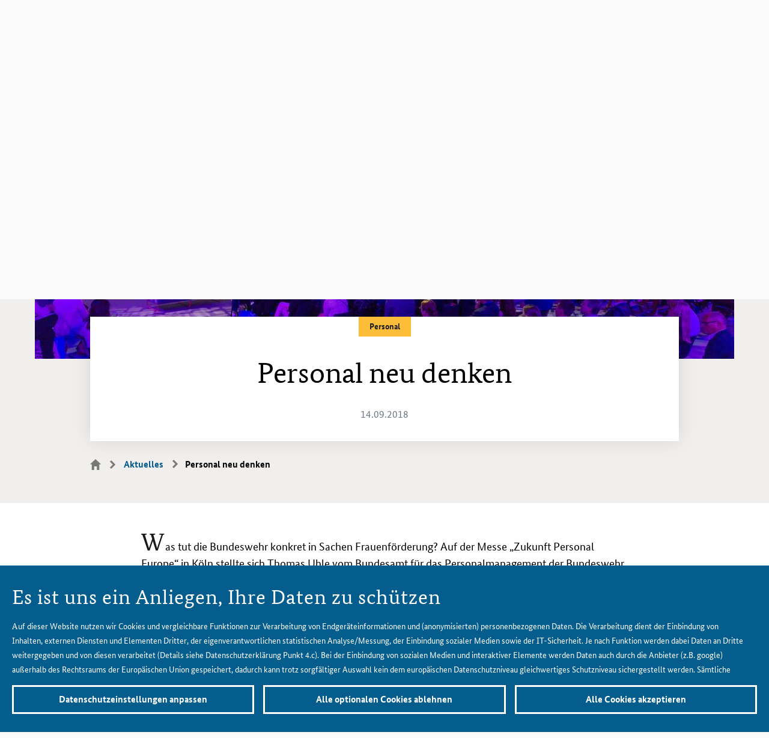

--- FILE ---
content_type: text/html;charset=UTF-8
request_url: https://www.bmvg.de/de/aktuelles/personal-neu-denken-27780
body_size: 42947
content:
<!DOCTYPE html>
<html class="no-js" lang="de" dir="ltr"   >
<head itemscope >
<meta charset="UTF-8"/>
<title >Personal neu denken </title>
<script type="application/json" id="privacy-defaults">{"tracking":{"enabled":false,"readonly":false},"maps":{"enabled":false,"readonly":false},"facebook":{"enabled":false,"readonly":false},"youtube":{"enabled":false,"readonly":false},"twitter":{"enabled":false,"readonly":false},"instagram":{"enabled":false,"readonly":false},"flickr":{"enabled":false,"readonly":false},"kaltura":{"enabled":false,"readonly":false},"mastodon":{"enabled":false,"readonly":false},"bluesky":{"enabled":false,"readonly":false}}</script>
<script id="matomoTrackingData" type="application/json">{"pageType":"article","pageName":"Personal neu denken","date":"14.09.2018","location":"","topic":"Personal","assignment":"September","language":"de"}</script>
<script nonce="aG9PZEZ1NFZzeGpnSlNq" src="https://www.bmvg.de/service/weba/de/weba.js"></script>
<meta name="google-site-verification" content="iE4_-BD1xDcdiI2vy_CxXJ3Y7riMPFKsao3NDgBiZ64"/>
<meta name="description" content="Was tut die Bundeswehr konkret in Sachen Frauenförderung? Auf der Messe „Zukunft Personal Europe“ in Köln stellte sich die Bundeswehr den Fragen der Besucher."/> <meta name="keywords" content="Initiative „Chefsache“ "/>
<meta name="viewport" content="width=device-width, initial-scale=1"/>
<meta itemprop="pageType" content="CMArticle"/>
<link rel="canonical" href="https://www.bmvg.de/de/aktuelles/personal-neu-denken-27780"/>
<link rel="alternate" hreflang="de" href="https://www.bmvg.de/de/aktuelles/personal-neu-denken-27780" title="Deutsch | Deutsch">
<meta name="twitter:card" content="summary_large_image">
<meta name="twitter:widgets:csp" content="on">
<meta property="og:type" content="website"/>
<meta property="og:url" content="https://www.bmvg.de/de/aktuelles/personal-neu-denken-27780"/>
<meta property="og:title" content="Personal neu denken"/><meta name="og:description" content="Was tut die Bundeswehr konkret in Sachen Frauenförderung? Auf der Messe „Zukunft Personal Europe“ in Köln stellte sich die Bundeswehr den Fragen der Besucher."/><meta property="og:image" content="https://www.bmvg.de/resource/image/27864/landscape_ratio16x9/3200/1800/2b38a6aaf21b467489db7972256ddc3c/264DBABF8840EB734A4E0815407BF243/20180914-personal-neu-denken-2.jpg"/>
<link rel="icon" type="image/png" href="https://www.bmvg.de/themes/bmvg/img/meta-icons/bmvg_favicon_16x16.png"
sizes="16x16"/>
<link rel="icon" type="image/png" href="https://www.bmvg.de/themes/bmvg/img/meta-icons/bmvg_favicon_32x32.png"
sizes="32x32"/>
<link rel="apple-touch-icon" href="https://www.bmvg.de/themes/bmvg/img/meta-icons/bmvg_app-icon_57x57.png"
sizes="57x57"/>
<link rel="apple-touch-icon" href="https://www.bmvg.de/themes/bmvg/img/meta-icons/bmvg_app-icon_72x72.png"
sizes="72x72"/>
<link rel="apple-touch-icon" href="https://www.bmvg.de/themes/bmvg/img/meta-icons/bmvg_app-icon_76x76.png"
sizes="76x76"/>
<link rel="apple-touch-icon" href="https://www.bmvg.de/themes/bmvg/img/meta-icons/bmvg_app-icon_114x114.png"
sizes="114x114"/>
<link rel="apple-touch-icon" href="https://www.bmvg.de/themes/bmvg/img/meta-icons/bmvg_app-icon_120x120.png"
sizes="120x120"/>
<link rel="apple-touch-icon" href="https://www.bmvg.de/themes/bmvg/img/meta-icons/bmvg_app-icon_144x144.png"
sizes="144x144"/>
<link rel="apple-touch-icon" href="https://www.bmvg.de/themes/bmvg/img/meta-icons/bmvg_app-icon_152x152.png"
sizes="152x152"/>
<link rel="apple-touch-icon" href="https://www.bmvg.de/themes/bmvg/img/meta-icons/bmvg_app-icon_180x180.png"
sizes="180x180"/>
<link rel="stylesheet" href="https://www.bmvg.de/themes/bmvg/css/styles.css" media="screen"/>
<link rel="stylesheet" href="https://www.bmvg.de/themes/bmvg/css/print.css" media="print"/>
</head><body data-js-module="overlay privacy-protection matomo-tracking" >
<nav class="b-skiplinks" data-js-module="skiplinks">
<h6 class="skiplinks__headline">Navigation und Service</h6>
<p class="skiplinks__text"><em>Direkt zu:</em></p>
<ul class="skiplink__list">
<li class="skiplink__list-item">
<a class="skiplink__link" data-js-item="skiplink" href="#r-main">
Inhalt
</a>
</li>
<li class="skiplink__list-item">
<a class="skiplink__link" data-js-item="skiplink" href="#r-mainmenu">
Hauptmenü
</a>
</li>
<li class="skiplink__list-item">
<a class="skiplink__link" data-js-item="skiplink" data-js-click="[data-id='search-desktop-cta']"
href="#r-search">
Suche
</a>
</li>
</ul>
</nav>
<noscript class="b-nojs-banner">
<h2>Ihr JavaScript ist deaktiviert</h2>
<p>Bitte aktivieren Sie JavaScript, um alle Funktionen der Seite in Anspruch nehmen zu können</p>
</noscript>
<div class="u-page-wrapper">
<header id="r-header" data-js-item="r-header">
<div class="u-grid-row is-collapsed is-indent-header-footer is-equal-height">
<div class="u-grid-col is-col-mobile-s-7 is-col-tablet-s-6 is-col-tablet-l-4 is-col-desktop-l-3 is-flex-items-v-center is-flex-items-h-start is-mobile-flex">
<div class="b-logo">
<a class="logo__link" href="https://www.bmvg.de/de" title="Logo Bundesministerium der Verteidigung - Zur Startseite">
<picture class="c-picture--default" data-css="c-picture">
<source srcset="https://www.bmvg.de/resource/crblob/13370/394c26005376cf00f2b3d7da6d1efbc2/logo-big-svg-data.svg" media="(min-width:1000px)"/>
<img class="picture__image" src="https://www.bmvg.de/resource/crblob/13372/8ae12b5b7f96aea6f51bcd1a73694498/logo-small-svg-data.svg" alt="Logo Bundesministerium der Verteidigung" data-sizes="auto" data-optimumx="1.5"/>
</picture>
</a>
</div>
</div>
<div
class="u-grid-col is-col-mobile-s-5 is-col-tablet-s-6 is-col-tablet-l-8 is-col-desktop-l-9 is-flex-items-v-center is-flex-items-h-end is-mobile-flex">
<button class="c-cta--search-mobile is-mobile"
data-css="c-cta"
data-js-item="cta--search-mobile"
aria-controls="mobile-nav"
data-js-module="cta--search-mobile"
data-js-options="{&quot;globalEvent&quot;:&quot;cta:openSearchToggler&quot;,&quot;openedLabel&quot;:&quot;Schließen&quot;,&quot;closedLabel&quot;:&quot;Suche&quot;}"
>
<span class="cta__content" data-js-item="cta-content">Suche</span>
</button>
<button class="c-cta--burger-menu" data-css="c-cta"
aria-controls="mobile-nav"
data-js-module="cta--burger-menu"
data-js-item="cta--burger-menu"
data-js-options="{&quot;globalEvent&quot;:&quot;cta:toggleMobileNav&quot;,&quot;openedLabel&quot;:&quot;Menü ausblenden&quot;,&quot;closedLabel&quot;:&quot;Menü anzeigen&quot;}">
<span class="cta__content" data-js-item="cta-content">Menü anzeigen</span>
</button>
<div id="mobile-nav" class="b-mobile-nav" data-js-module="mobile-nav" data-js-item="mobile-nav">
<div class="b-metanavigation">
<nav class="metanavigation__nav" aria-label="Sprachnavigation">
<ul class="metanavigation__linklist" data-js-item="mobile-nav-allow-scroll">
<li class="metanavigation__linklist-item">
<button class="c-cta--language-switcher" data-css="c-cta"
aria-haspopup="true" aria-controls="toggler--language-switcher"
aria-label="Sprachauswahl"
data-js-module="cta--language-switcher"
data-js-item="language-switcher-cta"
data-js-options="{&quot;globalEvent&quot;:&quot;cta:openLanguageSwitcher&quot;,&quot;closedLabel&quot;:&quot;Deutsch&quot;,&quot;openedLabel&quot;:&quot;Schließen&quot;,&quot;forceCloseEvents&quot;:[&quot;mainnavigation:openSubSection&quot;,&quot;cta:openSearchToggler&quot;]}"
>
<span class="cta__content" data-js-item="cta-content">Deutsch</span>
</button>
<div class="c-toggler--language-switcher is-closed"
id="toggler--language-switcher" data-css="c-toggler"
data-js-module="toggler--language-switcher"
data-js-options='{&quot;globalEvent&quot;:&quot;cta:openLanguageSwitcher&quot;}'
data-js-item="toggler--language-switcher">
<div class="toggler__wrapper">
<div class="b-language-nav">
<h6 class="language-nav__headline is-aural">Sprachauswahl</h6>
<ul class="language-nav__list">
<li class="language-nav__list-item">
<strong class="language-nav__pos-index"
lang="de">
<em class="is-aural">Aktuell ausgewählt</em>
Deutsch
</strong>
</li>
<li class="language-nav__list-item">
<a class="language-nav__link" lang="en"
href="https://www.bmvg.de/en/news">English</a>
</li>
</ul>
</div>
</div>
</div>
</li>
<li class="metanavigation__linklist-item">
<a href="https://www.bmvg.de/de/presse"
class="metanavigation__link is-press-service">Presse</a>
</li>
<li class="metanavigation__linklist-item">
<a href="https://www.bmvg.de/de/service"
class="metanavigation__link ">Service und Kontakt</a>
</li>
<li class="metanavigation__linklist-item">
<a href="https://www.bmvg.de/de/gebaerdensprache"
class="metanavigation__link is-sign-language">Gebärdensprache</a>
</li>
<li class="metanavigation__linklist-item">
<a href="https://www.bmvg.de/de/leichte-sprache"
class="metanavigation__link is-easy-language">Leichte Sprache</a>
</li>
</ul>
</nav>
</div>
<div class="b-mainnavigation" id="r-mainmenu" data-js-module="mainnavigation"
>
<nav class="mainnavigation__nav" aria-label="Hauptnavigation">
<ul class="mainnavigation__section-list">
<li class="mainnavigation__section" data-js-item="section">
<button class="mainnavigation__button"
data-js-item="button"
data-id="0"
aria-controls="mainnavigation-subsection-0"
aria-expanded="false">
<!-- @formatter:off -->
Ministerium
<!-- @formatter:on -->
</button>
</li>
<li class="mainnavigation__section" data-js-item="section">
<button class="mainnavigation__button"
data-js-item="button"
data-id="2"
aria-controls="mainnavigation-subsection-2"
aria-expanded="false">
<!-- @formatter:off -->
Themen
<!-- @formatter:on -->
</button>
</li>
<li class="mainnavigation__section is-active" data-js-item="section">
<button class="mainnavigation__button"
data-js-item="button"
data-id="3"
aria-controls="mainnavigation-subsection-3"
aria-expanded="false">
<!-- @formatter:off -->
<span class="is-aural">Sie sind hier:</span>Aktuelles
<!-- @formatter:on -->
</button>
</li>
<li class="mainnavigation__section" data-js-item="section">
<button class="mainnavigation__button"
data-js-item="button"
data-id="4"
aria-controls="mainnavigation-subsection-4"
aria-expanded="false">
<!-- @formatter:off -->
Mediathek
<!-- @formatter:on -->
</button>
</li>
<li class="mainnavigation__section is-search-button" data-js-item="search-section">
<button class="c-cta--search-mobile"
data-css="c-cta"
data-id="search-desktop-cta"
aria-controls="mobile-nav"
data-js-item="cta--search-mobile"
data-js-module="cta--search"
data-js-options="{&quot;globalEvent&quot;:&quot;cta:openSearchToggler&quot;,&quot;focusEl&quot;:&quot;[data-js-item=&#39;typeahead__input&#39;]&quot;,&quot;openedLabel&quot;:&quot;Schließen&quot;,&quot;closedLabel&quot;:&quot;Suche&quot;,&quot;forceCloseEvents&quot;:[&quot;mainnavigation:openSubSection&quot;,&quot;cta:openLanguageSwitcher&quot;]}"
>
<span class="cta__content" data-js-item="cta-content">
Suche
</span>
</button>
</li>
</ul>
</nav>
<div class="mainnavigation__subsections">
<div id="mainnavigation-subsection-0"
class="mainnavigation__subsection"
data-js-item="sub-section"
data-id="0"
role="tabpanel">
<div class="mainnavigation__backlink" data-js-item="backlink">
<button class="mainnavigation__backlink-mobile-text" type="button">Ministerium</button>
<button class="mainnavigation__backlink-desktop-text" type="button">Schließen</button>
</div>
<div class="mainnavigation__overview">
<!-- @formatter:off -->
<a class="mainnavigation__link is-overview" href="https://www.bmvg.de/de/ministerium" title="Ministerium" data-tracking-parent-text="Startseite" data-tracking>
<span class="mainnavigation__link-content">Zur Übersicht<span class="mainnavigation__link-reference">: Ministerium</span></span>
</a>
<!-- @formatter:on -->
</div>
<div class="mainnavigation__content" data-js-item="content">
<ul class="mainnavigation__link-list" data-js-item="link-list">
<li class="mainnavigation__link-item" data-js-item="link">
<a class="mainnavigation__link"
href="https://www.bmvg.de/de/ministerium/verteidigungsminister-boris-pistorius" title="Verteidigungsminister"
data-tracking-parent-text="Ministerium"
data-tracking>
<span class="mainnavigation__link-content">
Verteidigungsminister </span>
</a>
</li>
<li class="mainnavigation__link-item" data-js-item="link">
<a class="mainnavigation__link"
href="https://www.bmvg.de/de/ministerium/staatssekretaere" title="Staatssekretäre"
data-tracking-parent-text="Ministerium"
data-tracking>
<span class="mainnavigation__link-content">
Staatssekretäre </span>
</a>
</li>
<li class="mainnavigation__link-item" data-js-item="link">
<a class="mainnavigation__link"
href="https://www.bmvg.de/de/ministerium/der-generalinspekteur-der-bundeswehr" title="Generalinspekteur der Bundeswehr"
data-tracking-parent-text="Ministerium"
data-tracking>
<span class="mainnavigation__link-content">
Generalinspekteur der Bundeswehr </span>
</a>
</li>
<li class="mainnavigation__link-item" data-js-item="link">
<a class="mainnavigation__link"
href="https://www.bmvg.de/de/ministerium/organisation" title="Organisation"
data-tracking-parent-text="Ministerium"
data-tracking>
<span class="mainnavigation__link-content">
Organisation </span>
</a>
</li>
<li class="mainnavigation__link-item" data-js-item="link">
<a class="mainnavigation__link"
href="https://www.bmvg.de/de/ministerium/geschichte-des-verteidigungsministeriums" title="Geschichte"
data-tracking-parent-text="Ministerium"
data-tracking>
<span class="mainnavigation__link-content">
Geschichte </span>
</a>
</li>
<li class="mainnavigation__link-item" data-js-item="link">
<a class="mainnavigation__link"
href="https://www.bmvg.de/de/ministerium/besuch-im-ministerium" title="Besuch im Ministerium"
data-tracking-parent-text="Ministerium"
data-tracking>
<span class="mainnavigation__link-content">
Besuch im Ministerium </span>
</a>
</li>
</ul>
<article data-css="c-teaser" data-js-item="teaser"
class="c-teaser--type-3 is-mainnavigation is-image-text is-h-increased"
>
<div class="teaser__image-section">
<figure class="c-figure--default " data-css="c-figure" data-js-module="figure"
>
<div class="figure__wrapper">
<picture class="lazyload c-picture--animated-objects" data-css="c-picture" >
<!-- landscape_ratio16x9 -->
<source
srcset="data:image/svg+xml,%3Csvg%20xmlns=&#39;http://www.w3.org/2000/svg&#39;/%3E" data-srcset="https://www.bmvg.de/resource/image/13660/landscape_ratio16x9/400/225/fb04e88fa4ec624c23b1707991b13f67/3367254B10659BF0947A74E7886B6BDA/a-03-03-bmvg-bienert-11.jpg 400w, https://www.bmvg.de/resource/image/13660/landscape_ratio16x9/800/450/e9e0c11dbb2294fcbe475739ce277848/A0AB2801A921D4CEAE33326403C8D54F/a-03-03-bmvg-bienert-11.jpg 800w, https://www.bmvg.de/resource/image/13660/landscape_ratio16x9/1200/675/d4a27d5cf22aca38127ab96ef0c072fd/AFBB82BA6D84E68E80DB31007C682F70/a-03-03-bmvg-bienert-11.jpg 1200w, https://www.bmvg.de/resource/image/13660/landscape_ratio16x9/1600/900/96b4d752f73f02f9708f1f785dc68c8a/2500F35E6D3A8799CCF9A49406ACB1CD/a-03-03-bmvg-bienert-11.jpg 1600w, https://www.bmvg.de/resource/image/13660/landscape_ratio16x9/2000/1125/ec7dcc27582a267deee78ba5d865c64a/CD2100A0AD7EF60A4F19F4BDCC410448/a-03-03-bmvg-bienert-11.jpg 2000w, https://www.bmvg.de/resource/image/13660/landscape_ratio16x9/200/113/4f21050b91a06f62dbaadb207e1e6929/D0456A48330D5F6E5105B5BD01F04503/a-03-03-bmvg-bienert-11.jpg 200w, https://www.bmvg.de/resource/image/13660/landscape_ratio16x9/600/338/17ae87cec734d098e7af1b3288e38804/AB8136F017CB28E3B597DD2D96CD6F11/a-03-03-bmvg-bienert-11.jpg 600w, https://www.bmvg.de/resource/image/13660/landscape_ratio16x9/1000/563/c23b6daf1c45257334cd8a5996392053/6945D4559861637B82DD2156CB1C1C05/a-03-03-bmvg-bienert-11.jpg 1000w, https://www.bmvg.de/resource/image/13660/landscape_ratio16x9/1400/788/4a2f38b75d5966a29e4dd6b1b8bcd4b0/517929111C86BCC072DA5C6B815BBD4E/a-03-03-bmvg-bienert-11.jpg 1400w, https://www.bmvg.de/resource/image/13660/landscape_ratio16x9/1800/1013/6d9a855f1d4472fcac7f394e99507a7b/A62A2BA4852A4670695EE78048B2352F/a-03-03-bmvg-bienert-11.jpg 1800w"
/>
<img class="picture__image lazyload " src="https://www.bmvg.de/resource/image/13660/landscape_ratio16x9/200/113/4f21050b91a06f62dbaadb207e1e6929/D0456A48330D5F6E5105B5BD01F04503/a-03-03-bmvg-bienert-11.jpg" alt="Leerer Besprechungsraum im Bundesministerium der Verteidigung"
data-sizes="auto" data-optimumx="1.5"
/>
</picture> </div>
</figure></div>
<div class="teaser__text-section is-no-category">
<h3 class="teaser__headline">
<a class="teaser__link" href="https://www.bmvg.de/de/ministerium/organisation/die-abteilungen" data-tracking>
Die Abteilungen </a>
</h3>
</div>
<a href="https://www.bmvg.de/de/ministerium/organisation/die-abteilungen" class="teaser__a11y-clickarea" aria-hidden="true" tabindex="-1" data-tracking></a></article><article data-css="c-teaser" data-js-item="teaser"
class="c-teaser--type-3 is-mainnavigation is-image-text is-h-increased"
>
<div class="teaser__image-section">
<figure class="c-figure--default " data-css="c-figure" data-js-module="figure"
>
<div class="figure__wrapper">
<picture class="lazyload c-picture--animated-objects" data-css="c-picture" >
<!-- landscape_ratio16x9 -->
<source
srcset="data:image/svg+xml,%3Csvg%20xmlns=&#39;http://www.w3.org/2000/svg&#39;/%3E" data-srcset="https://www.bmvg.de/resource/image/175374/landscape_ratio16x9/400/225/6fe5b93c6fbb3e03bf91f8de2c985027/A642CBEBDC4B20EA04F43974D075E1A8/aussenaufnahme-bendlerblock-verteidigungsministerium-berlin.jpg 400w, https://www.bmvg.de/resource/image/175374/landscape_ratio16x9/800/450/66ab5a3296d6602d7d5156b787a94c9c/E71455DC357BB635028EC685D37D193B/aussenaufnahme-bendlerblock-verteidigungsministerium-berlin.jpg 800w, https://www.bmvg.de/resource/image/175374/landscape_ratio16x9/1200/675/ba6314b3344929e96186d4afcad26e9a/1B898EB642B53A5C5F529CF1D7741379/aussenaufnahme-bendlerblock-verteidigungsministerium-berlin.jpg 1200w, https://www.bmvg.de/resource/image/175374/landscape_ratio16x9/1600/900/8d4967787c8f048343626d16dc2b5f06/DDDAD795FEC400A30F463184FB62962B/aussenaufnahme-bendlerblock-verteidigungsministerium-berlin.jpg 1600w, https://www.bmvg.de/resource/image/175374/landscape_ratio16x9/2000/1125/de56b05aaf81295d3d770cf3a1616f87/322CE64817DE4A2FA600F8FB8F313742/aussenaufnahme-bendlerblock-verteidigungsministerium-berlin.jpg 2000w, https://www.bmvg.de/resource/image/175374/landscape_ratio16x9/200/113/50692138e4bb76307832e7ff11ee212f/223C6D4841FAA0E0E062B4710FECC239/aussenaufnahme-bendlerblock-verteidigungsministerium-berlin.jpg 200w, https://www.bmvg.de/resource/image/175374/landscape_ratio16x9/600/338/f9a4d84803ca6ea3deb3e363f7fd0653/B9BF83E5F2D88C2A6006926C0724859D/aussenaufnahme-bendlerblock-verteidigungsministerium-berlin.jpg 600w, https://www.bmvg.de/resource/image/175374/landscape_ratio16x9/1000/563/335a3a535433bae386c0d7fccd297888/CE011BDAB8D490F5C4091E0DB145DFF2/aussenaufnahme-bendlerblock-verteidigungsministerium-berlin.jpg 1000w, https://www.bmvg.de/resource/image/175374/landscape_ratio16x9/1400/788/eae1fd9b77ba0474a58712559b665083/8C7D53431FFCBD42712551360DBDBABD/aussenaufnahme-bendlerblock-verteidigungsministerium-berlin.jpg 1400w, https://www.bmvg.de/resource/image/175374/landscape_ratio16x9/1800/1013/686cb7107d092e7ed52a7ffe6e06e37f/AC545FD16442C065D5C8FD1E7952AD9B/aussenaufnahme-bendlerblock-verteidigungsministerium-berlin.jpg 1800w"
/>
<img class="picture__image lazyload " title="Der Bendlerblock, zweiter Dientsitz des Bundesministeriums der Verteidigung (BMVg) in Berlin" src="https://www.bmvg.de/resource/image/175374/landscape_ratio16x9/200/113/50692138e4bb76307832e7ff11ee212f/223C6D4841FAA0E0E062B4710FECC239/aussenaufnahme-bendlerblock-verteidigungsministerium-berlin.jpg" alt="Außenaufnahme Bendlerblock"
data-sizes="auto" data-optimumx="1.5"
/>
</picture> </div>
</figure></div>
<div class="teaser__text-section is-no-category">
<h3 class="teaser__headline">
<a class="teaser__link" href="https://www.bmvg.de/de/ministerium/organisation/unterstellte-dienststellen" data-tracking>
Dem <abbr title="Bundesministerium der Verteidigung">BMVg<span class="is-aural">Bundesministerium der Verteidigung</span></abbr> unmittelbar unterstellte Dienststellen </a>
</h3>
</div>
<a href="https://www.bmvg.de/de/ministerium/organisation/unterstellte-dienststellen" class="teaser__a11y-clickarea" aria-hidden="true" tabindex="-1" data-tracking></a></article> </div>
</div>
<div id="mainnavigation-subsection-2"
class="mainnavigation__subsection"
data-js-item="sub-section"
data-id="2"
role="tabpanel">
<div class="mainnavigation__backlink" data-js-item="backlink">
<button class="mainnavigation__backlink-mobile-text" type="button">Themen</button>
<button class="mainnavigation__backlink-desktop-text" type="button">Schließen</button>
</div>
<div class="mainnavigation__overview">
<!-- @formatter:off -->
<a class="mainnavigation__link is-overview" href="https://www.bmvg.de/de/themen" title="Themen" data-tracking-parent-text="Startseite" data-tracking>
<span class="mainnavigation__link-content">Zur Übersicht<span class="mainnavigation__link-reference">: Themen</span></span>
</a>
<!-- @formatter:on -->
</div>
<div class="mainnavigation__content" data-js-item="content">
<ul class="mainnavigation__link-list" data-js-item="link-list">
<li class="mainnavigation__link-item" data-js-item="link">
<a class="mainnavigation__link"
href="https://www.bmvg.de/de/themen/friedenssicherung" title="Friedenssicherung"
data-tracking-parent-text="Themen"
data-tracking>
<span class="mainnavigation__link-content">
Friedenssicherung </span>
</a>
</li>
<li class="mainnavigation__link-item" data-js-item="link">
<a class="mainnavigation__link"
href="https://www.bmvg.de/de/themen/verteidigung" title="Verteidigung"
data-tracking-parent-text="Themen"
data-tracking>
<span class="mainnavigation__link-content">
Verteidigung </span>
</a>
</li>
<li class="mainnavigation__link-item" data-js-item="link">
<a class="mainnavigation__link"
href="https://www.bmvg.de/de/themen/sicherheitspolitik" title="Sicherheitspolitik"
data-tracking-parent-text="Themen"
data-tracking>
<span class="mainnavigation__link-content">
Sicherheitspolitik </span>
</a>
</li>
<li class="mainnavigation__link-item" data-js-item="link">
<a class="mainnavigation__link"
href="https://www.bmvg.de/de/themen/nachhaltigkeit" title="Nachhaltigkeit"
data-tracking-parent-text="Themen"
data-tracking>
<span class="mainnavigation__link-content">
Nachhaltigkeit </span>
</a>
</li>
<li class="mainnavigation__link-item" data-js-item="link">
<a class="mainnavigation__link"
href="https://www.bmvg.de/de/themen/cybersicherheit" title="Cybersicherheit"
data-tracking-parent-text="Themen"
data-tracking>
<span class="mainnavigation__link-content">
Cybersicherheit </span>
</a>
</li>
<li class="mainnavigation__link-item" data-js-item="link">
<a class="mainnavigation__link"
href="https://www.bmvg.de/de/themen/personal" title="Personal"
data-tracking-parent-text="Themen"
data-tracking>
<span class="mainnavigation__link-content">
Personal </span>
</a>
</li>
<li class="mainnavigation__link-item" data-js-item="link">
<a class="mainnavigation__link"
href="https://www.bmvg.de/de/themen/ruestung" title="Rüstung"
data-tracking-parent-text="Themen"
data-tracking>
<span class="mainnavigation__link-content">
Rüstung </span>
</a>
</li>
<li class="mainnavigation__link-item" data-js-item="link">
<a class="mainnavigation__link"
href="https://www.bmvg.de/de/themen/verteidigungshaushalt" title="Verteidigungshaushalt"
data-tracking-parent-text="Themen"
data-tracking>
<span class="mainnavigation__link-content">
Verteidigungshaushalt </span>
</a>
</li>
</ul>
<article data-css="c-teaser" data-js-item="teaser"
class="c-teaser--type-3 is-mainnavigation is-image-text is-h-increased"
>
<div class="teaser__image-section">
<figure class="c-figure--default " data-css="c-figure" data-js-module="figure"
>
<div class="figure__wrapper">
<picture class="lazyload c-picture--animated-objects" data-css="c-picture" >
<!-- landscape_ratio16x9 -->
<source
srcset="data:image/svg+xml,%3Csvg%20xmlns=&#39;http://www.w3.org/2000/svg&#39;/%3E" data-srcset="https://www.bmvg.de/resource/image/16248/landscape_ratio16x9/400/225/f876cca7263e6a0c4d4905c7700519bd/88B5A7FB5788B0D581755113D5AFB426/b-09-150619saberstrike-dv-day054.jpg 400w, https://www.bmvg.de/resource/image/16248/landscape_ratio16x9/800/450/5b8ef9759c2aa62b00c5b7bca1d265ab/520C861250EAFAC0F751FFB0E77B3F1D/b-09-150619saberstrike-dv-day054.jpg 800w, https://www.bmvg.de/resource/image/16248/landscape_ratio16x9/1200/675/e3e647ba4708b928391ef3f173d472f7/09BB207FD3013C3F2482E66AE9266EA2/b-09-150619saberstrike-dv-day054.jpg 1200w, https://www.bmvg.de/resource/image/16248/landscape_ratio16x9/1600/900/1ed35c4d936c78d2eb7b6c4c6e9fb930/7AD059E6B77884E17E9FA84C96D26D0F/b-09-150619saberstrike-dv-day054.jpg 1600w, https://www.bmvg.de/resource/image/16248/landscape_ratio16x9/2000/1125/b4d809aef4778086ea3ab3371769f5e1/903FB0B02DCF5F14ABF70AF03432549F/b-09-150619saberstrike-dv-day054.jpg 2000w, https://www.bmvg.de/resource/image/16248/landscape_ratio16x9/200/113/ce85bb8ef95b386252c0e97e802e04a/6F26F0428B2DADBA3FD7D4C34981EB11/b-09-150619saberstrike-dv-day054.jpg 200w, https://www.bmvg.de/resource/image/16248/landscape_ratio16x9/600/338/149fa06e187aedc993594e29597d5740/1C41E26A8E1FDD79EF09F56DFADD50F7/b-09-150619saberstrike-dv-day054.jpg 600w, https://www.bmvg.de/resource/image/16248/landscape_ratio16x9/1000/563/4835a4de245b9e78e16a5dc781c7fbb4/B31CB7C192EE23F05982CC93C4B7EA4C/b-09-150619saberstrike-dv-day054.jpg 1000w, https://www.bmvg.de/resource/image/16248/landscape_ratio16x9/1400/788/1f2470282f656e152dedae58d4b74b93/41720F76FB0FD1AFE6F0D7283D58690D/b-09-150619saberstrike-dv-day054.jpg 1400w, https://www.bmvg.de/resource/image/16248/landscape_ratio16x9/1800/1013/b3b0fa71c392f104260adebb1b8c7329/84EEE7F4F961323A73055B6153E3B469/b-09-150619saberstrike-dv-day054.jpg 1800w"
/>
<img class="picture__image lazyload " title="Die NATO ist ein Verteidigungsbündnis" src="https://www.bmvg.de/resource/image/16248/landscape_ratio16x9/200/113/ce85bb8ef95b386252c0e97e802e04a/6F26F0428B2DADBA3FD7D4C34981EB11/b-09-150619saberstrike-dv-day054.jpg" alt="NATO- und EU-Flagge wehen im Wind, im Hintergrund angetretene Soldaten unterschiedlicher Nationen"
data-sizes="auto" data-optimumx="1.5"
/>
</picture> </div>
</figure></div>
<div class="teaser__text-section ">
<span class="is-aural">Kategorie</span>
<em class="teaser__category is-category-type-1">
Dossier
</em> <h3 class="teaser__headline">
<a class="teaser__link" href="https://www.bmvg.de/de/themen/dossiers" data-tracking>
Dossiers </a>
</h3>
</div>
<a href="https://www.bmvg.de/de/themen/dossiers" class="teaser__a11y-clickarea" aria-hidden="true" tabindex="-1" data-tracking></a></article> </div>
</div>
<div id="mainnavigation-subsection-3"
class="mainnavigation__subsection"
data-js-item="sub-section"
data-id="3"
role="tabpanel">
<div class="mainnavigation__backlink" data-js-item="backlink">
<button class="mainnavigation__backlink-mobile-text" type="button">Aktuelles</button>
<button class="mainnavigation__backlink-desktop-text" type="button">Schließen</button>
</div>
<div class="mainnavigation__overview">
<!-- @formatter:off -->
<a class="mainnavigation__link is-overview" href="https://www.bmvg.de/de/aktuelles" title="Aktuelles" data-tracking-parent-text="Startseite" data-tracking>
<span class="mainnavigation__link-content">Zur Übersicht<span class="mainnavigation__link-reference">: Aktuelles</span></span>
</a>
<!-- @formatter:on -->
</div>
<div class="mainnavigation__content" data-js-item="content">
<article data-css="c-teaser" data-js-item="teaser"
class="c-teaser--type-3 is-mainnavigation is-image-text is-h-increased"
>
<div class="teaser__image-section">
<figure class="c-figure--default " data-css="c-figure" data-js-module="figure"
>
<div class="figure__wrapper">
<picture class="lazyload c-picture--animated-objects" data-css="c-picture" >
<!-- landscape_ratio16x9 -->
<source
srcset="data:image/svg+xml,%3Csvg%20xmlns=&#39;http://www.w3.org/2000/svg&#39;/%3E" data-srcset="https://www.bmvg.de/resource/image/6058408/landscape_ratio16x9/400/225/67b33284b3e037a3b3faf0954d861c2/76817C8A28874FCEF40EA761AE8FDE40/symbolbild-geraet-und-ausruestung-bundeswehr.jpg 400w, https://www.bmvg.de/resource/image/6058408/landscape_ratio16x9/800/450/6bff4e6f7fa0a1262a24872592f421c/7CBF20402AE89A6333E459AF9F334949/symbolbild-geraet-und-ausruestung-bundeswehr.jpg 800w, https://www.bmvg.de/resource/image/6058408/landscape_ratio16x9/1200/675/5923e1589fc8bfa1febf04bb8b639e24/D54EBA0A3DB4230DB9B1C1D124F3F7ED/symbolbild-geraet-und-ausruestung-bundeswehr.jpg 1200w, https://www.bmvg.de/resource/image/6058408/landscape_ratio16x9/1600/900/c0739ced62b4d55d4088e9ae0a3a392d/06C0DC1A493C0B7233555E95D191A0A3/symbolbild-geraet-und-ausruestung-bundeswehr.jpg 1600w, https://www.bmvg.de/resource/image/6058408/landscape_ratio16x9/2000/1125/afa8ea15ed1455847824610cb8b0c5eb/BC50F5D505170D7FA6F4C770D792CF07/symbolbild-geraet-und-ausruestung-bundeswehr.jpg 2000w, https://www.bmvg.de/resource/image/6058408/landscape_ratio16x9/200/113/4f087d3bc3800111cd0a69aeda75294d/08CF51961B3004B0EF911E57B83E679A/symbolbild-geraet-und-ausruestung-bundeswehr.jpg 200w, https://www.bmvg.de/resource/image/6058408/landscape_ratio16x9/600/338/ee9f549efab7672af5e47a4088f2db11/F6035300A2634C3614885D89DD723135/symbolbild-geraet-und-ausruestung-bundeswehr.jpg 600w, https://www.bmvg.de/resource/image/6058408/landscape_ratio16x9/1000/563/d503d1aa15a8658667728584feadee86/6267A178A2898F82AE9181EB716F0EE7/symbolbild-geraet-und-ausruestung-bundeswehr.jpg 1000w, https://www.bmvg.de/resource/image/6058408/landscape_ratio16x9/1400/788/745ffc0421804aacb2597ebd6da2460a/5F245D849D99FC602B823964B839937B/symbolbild-geraet-und-ausruestung-bundeswehr.jpg 1400w, https://www.bmvg.de/resource/image/6058408/landscape_ratio16x9/1800/1013/253cdca4bda01f4b5804a69395288c87/1D451E25230AB5E32E76A838F0568A8A/symbolbild-geraet-und-ausruestung-bundeswehr.jpg 1800w"
/>
<img class="picture__image lazyload " title="Symbolbild Gerät und Ausrüstung Bundeswehr" src="https://www.bmvg.de/resource/image/6058408/landscape_ratio16x9/200/113/4f087d3bc3800111cd0a69aeda75294d/08CF51961B3004B0EF911E57B83E679A/symbolbild-geraet-und-ausruestung-bundeswehr.jpg" alt="Auf offenem Gelände stehen Fahrzeuge der Bundeswehr und Soldaten."
data-sizes="auto" data-optimumx="1.5"
/>
</picture> </div>
</figure></div>
<div class="teaser__text-section ">
<span class="is-aural">Kategorie</span>
<em class="teaser__category is-category-type-2">
Beschaffung
</em> <h3 class="teaser__headline">
<a class="teaser__link" href="https://www.bmvg.de/de/aktuelles/parlament-beschliesst-beschaffungsbeschleunigungsgesetz-6058406" data-tracking>
Bundestag beschließt Gesetz zur schnelleren Beschaffung </a>
</h3>
<dl class="teaser__metadata">
<dt class="is-aural">Veröffentlichungsdatum</dt>
<dd class="teaser__metadata-value"> <time class="cm-medialist__time"
datetime="2026-01-15T15:45:00+01:00">15.01.2026</time>
</dd>
</dl></div>
<a href="https://www.bmvg.de/de/aktuelles/parlament-beschliesst-beschaffungsbeschleunigungsgesetz-6058406" class="teaser__a11y-clickarea" aria-hidden="true" tabindex="-1" data-tracking></a></article><article data-css="c-teaser" data-js-item="teaser"
class="c-teaser--type-3 is-mainnavigation is-image-text is-h-increased"
>
<div class="teaser__image-section">
<figure class="c-figure--default " data-css="c-figure" data-js-module="figure"
>
<div class="figure__wrapper">
<picture class="lazyload c-picture--animated-objects" data-css="c-picture" >
<!-- landscape_ratio16x9 -->
<source
srcset="data:image/svg+xml,%3Csvg%20xmlns=&#39;http://www.w3.org/2000/svg&#39;/%3E" data-srcset="https://www.bmvg.de/resource/image/6058524/landscape_ratio16x9/400/225/543accfd711dfd77ac6a99b8aab3138a/0D08B20C247FCE87A1C4CF45C2F2DF6A/pistorius-gueler-vm-tuerkei-besuch.jpg 400w, https://www.bmvg.de/resource/image/6058524/landscape_ratio16x9/800/450/48faebe7d80b8a406dff4dbcab22e78a/9EE7C257BEA57BEE901F0E9F73AB5563/pistorius-gueler-vm-tuerkei-besuch.jpg 800w, https://www.bmvg.de/resource/image/6058524/landscape_ratio16x9/1200/675/644a5ead63c01e6bde8662f168b1fba6/6CA0B4C402A57EF84267DB79A49C29DB/pistorius-gueler-vm-tuerkei-besuch.jpg 1200w, https://www.bmvg.de/resource/image/6058524/landscape_ratio16x9/1600/900/813458351f3b8b1e61a82e64c2a0b206/2B388572FC7A0FC6D05E0847328EF7B2/pistorius-gueler-vm-tuerkei-besuch.jpg 1600w, https://www.bmvg.de/resource/image/6058524/landscape_ratio16x9/2000/1125/be0ce23ee8bd855f6a329661eb3b6bcb/250464F1B92EFB1834F2E801380B2B44/pistorius-gueler-vm-tuerkei-besuch.jpg 2000w, https://www.bmvg.de/resource/image/6058524/landscape_ratio16x9/200/113/ad9179ebfe810821c502d09da40e4347/CAA3A894113B74DBBDDE70DE58E59CF1/pistorius-gueler-vm-tuerkei-besuch.jpg 200w, https://www.bmvg.de/resource/image/6058524/landscape_ratio16x9/600/338/2e6821ea49b6f1c480f944fef807902e/A2AC9DD453795D35B7F2CE73C8ADDADF/pistorius-gueler-vm-tuerkei-besuch.jpg 600w, https://www.bmvg.de/resource/image/6058524/landscape_ratio16x9/1000/563/ed19129ec0d7e00a204c97d8e72faa22/332769111C7DC250E3B4E187B836C4AB/pistorius-gueler-vm-tuerkei-besuch.jpg 1000w, https://www.bmvg.de/resource/image/6058524/landscape_ratio16x9/1400/788/58451222a9776047e63cffdfb9c8e737/B64D9F78AA6961D0018AC2A1AD408EBF/pistorius-gueler-vm-tuerkei-besuch.jpg 1400w, https://www.bmvg.de/resource/image/6058524/landscape_ratio16x9/1800/1013/2525149accb16c0b1f8b49e7eeb0ef06/4543F890DC12116081DF780904B1714A/pistorius-gueler-vm-tuerkei-besuch.jpg 1800w"
/>
<img class="picture__image lazyload " title="Verteidigungsminister Pistorius empfängt türkischen Amtskollegen" src="https://www.bmvg.de/resource/image/6058524/landscape_ratio16x9/200/113/ad9179ebfe810821c502d09da40e4347/CAA3A894113B74DBBDDE70DE58E59CF1/pistorius-gueler-vm-tuerkei-besuch.jpg" alt="Boris Pistorius und Yaşar Güler geben sich die Hand."
data-sizes="auto" data-optimumx="1.5"
/>
</picture> </div>
</figure></div>
<div class="teaser__text-section ">
<span class="is-aural">Kategorie</span>
<em class="teaser__category is-category-type-2">
Aktuelles
</em> <h3 class="teaser__headline">
<a class="teaser__link" href="https://www.bmvg.de/de/aktuelles/pistorius-empfaengt-tuerkischen-verteidigungsminister-6058336" data-tracking>
Deutschland will Kooperation mit <abbr title="North Atlantic Treaty Organization">NATO<span class="is-aural">North Atlantic Treaty Organization</span></abbr>-Partner Türkei … </a>
</h3>
<dl class="teaser__metadata">
<dt class="is-aural">Veröffentlichungsdatum</dt>
<dd class="teaser__metadata-value"> <time class="cm-medialist__time"
datetime="2026-01-14T21:31:00+01:00">14.01.2026</time>
</dd>
</dl></div>
<a href="https://www.bmvg.de/de/aktuelles/pistorius-empfaengt-tuerkischen-verteidigungsminister-6058336" class="teaser__a11y-clickarea" aria-hidden="true" tabindex="-1" data-tracking></a></article><article data-css="c-teaser" data-js-item="teaser"
class="c-teaser--type-3 is-mainnavigation is-image-text is-h-increased"
>
<div class="teaser__image-section">
<figure class="c-figure--default " data-css="c-figure" data-js-module="figure"
>
<div class="figure__wrapper">
<picture class="lazyload c-picture--animated-objects" data-css="c-picture" >
<!-- landscape_ratio16x9 -->
<source
srcset="data:image/svg+xml,%3Csvg%20xmlns=&#39;http://www.w3.org/2000/svg&#39;/%3E" data-srcset="https://www.bmvg.de/resource/image/6058034/landscape_ratio16x9/400/225/d13e02854335f14be2069246e6b99730/6FD9AA62A8D3A8B957AF3147BAEDA9D3/pistorius-kallas-treffen-bmvg.jpg 400w, https://www.bmvg.de/resource/image/6058034/landscape_ratio16x9/800/450/b53d0f56c829fc244984d2ac3f4a466a/75C6741CA6FEA222F2BE2A1A71BE320C/pistorius-kallas-treffen-bmvg.jpg 800w, https://www.bmvg.de/resource/image/6058034/landscape_ratio16x9/1200/675/5243a366236da5f65640b574c1df4a62/BA120FEBCA824952F90B11C08E3F7913/pistorius-kallas-treffen-bmvg.jpg 1200w, https://www.bmvg.de/resource/image/6058034/landscape_ratio16x9/1600/900/2bd23002ab4bd63205d5f9449878e5fd/D855C41018C7EA3AB22BACC7D03C3910/pistorius-kallas-treffen-bmvg.jpg 1600w, https://www.bmvg.de/resource/image/6058034/landscape_ratio16x9/2000/1125/e1152e71d1d92c09a20682731b5fd889/5EA476399D30BA4A2E591B695443AD62/pistorius-kallas-treffen-bmvg.jpg 2000w, https://www.bmvg.de/resource/image/6058034/landscape_ratio16x9/200/113/3f8f8b172cb0a8a0eb19ce41c9b89ccd/81B4169B689AB03D056DBA3028471D40/pistorius-kallas-treffen-bmvg.jpg 200w, https://www.bmvg.de/resource/image/6058034/landscape_ratio16x9/600/338/25cc746df8d36263afb6aa511c72e643/8797DDE9E8FD7E563E493B328F1C2D61/pistorius-kallas-treffen-bmvg.jpg 600w, https://www.bmvg.de/resource/image/6058034/landscape_ratio16x9/1000/563/da6e3b5f1ec177d5a94a5ef1b43c7984/0E8F9F9AF59DE28EC5944CFBC4AFB864/pistorius-kallas-treffen-bmvg.jpg 1000w, https://www.bmvg.de/resource/image/6058034/landscape_ratio16x9/1400/788/47e0004cbb57c34b79f7c4233e49a52b/135588404EA5E7398875EC0E2D217065/pistorius-kallas-treffen-bmvg.jpg 1400w, https://www.bmvg.de/resource/image/6058034/landscape_ratio16x9/1800/1013/46954a1560e71288bc27521976c4b5cb/1D97CC01526D455C2FE4C1825E814C7B/pistorius-kallas-treffen-bmvg.jpg 1800w"
/>
<img class="picture__image lazyload " title="Verteidigungsminister Pistorius trifft EU-Außenbeauftragte Kallas" src="https://www.bmvg.de/resource/image/6058034/landscape_ratio16x9/200/113/3f8f8b172cb0a8a0eb19ce41c9b89ccd/81B4169B689AB03D056DBA3028471D40/pistorius-kallas-treffen-bmvg.jpg" alt="Kaja Kallas und Boris Pistorius stehen nebeneinander."
data-sizes="auto" data-optimumx="1.5"
/>
</picture> </div>
</figure></div>
<div class="teaser__text-section ">
<span class="is-aural">Kategorie</span>
<em class="teaser__category is-category-type-2">
EU
</em> <h3 class="teaser__headline">
<a class="teaser__link" href="https://www.bmvg.de/de/aktuelles/pistorius-trifft-eu-aussenbeauftragte-kallas-6057806" data-tracking>
Verteidigungsminister empfängt <abbr title="Europäische Union">EU<span class="is-aural">Europäische Union</span></abbr>-Außenbeauftragte </a>
</h3>
<dl class="teaser__metadata">
<dt class="is-aural">Veröffentlichungsdatum</dt>
<dd class="teaser__metadata-value"> <time class="cm-medialist__time"
datetime="2026-01-13T19:28:00+01:00">13.01.2026</time>
</dd>
</dl></div>
<a href="https://www.bmvg.de/de/aktuelles/pistorius-trifft-eu-aussenbeauftragte-kallas-6057806" class="teaser__a11y-clickarea" aria-hidden="true" tabindex="-1" data-tracking></a></article> </div>
</div>
<div id="mainnavigation-subsection-4"
class="mainnavigation__subsection"
data-js-item="sub-section"
data-id="4"
role="tabpanel">
<div class="mainnavigation__backlink" data-js-item="backlink">
<button class="mainnavigation__backlink-mobile-text" type="button">Mediathek</button>
<button class="mainnavigation__backlink-desktop-text" type="button">Schließen</button>
</div>
<div class="mainnavigation__overview">
<!-- @formatter:off -->
<a class="mainnavigation__link is-overview" href="https://www.bmvg.de/de/mediathek" title="Mediathek" data-tracking-parent-text="Startseite" data-tracking>
<span class="mainnavigation__link-content">Zur Übersicht<span class="mainnavigation__link-reference">: Mediathek</span></span>
</a>
<!-- @formatter:on -->
</div>
<div class="mainnavigation__content" data-js-item="content">
<article data-css="c-teaser" data-js-item="teaser"
class="c-teaser--type-3 is-mainnavigation is-image-text is-h-increased"
>
<div class="teaser__image-section">
<figure class="c-figure--default is-gallery" data-css="c-figure" data-js-module="figure"
>
<div class="figure__wrapper">
<picture class="lazyload c-picture--animated-objects" data-css="c-picture" >
<!-- landscape_ratio16x9 -->
<source
srcset="data:image/svg+xml,%3Csvg%20xmlns=&#39;http://www.w3.org/2000/svg&#39;/%3E" data-srcset="https://www.bmvg.de/resource/image/6053740/landscape_ratio16x9/400/225/47c6a191580704385bd4ee7049f4f48/4D48660EE0D54E1756DF907C012D2CC4/ankunft-seefernaufklaerer-boeing-p-8a-poseidon.jpg 400w, https://www.bmvg.de/resource/image/6053740/landscape_ratio16x9/800/450/e8e2c24ee4a8ee25a69c68bb39a89fa8/83C8079F5C1B59FEABB010E6A073D17A/ankunft-seefernaufklaerer-boeing-p-8a-poseidon.jpg 800w, https://www.bmvg.de/resource/image/6053740/landscape_ratio16x9/1200/675/997b21607a9d53fc213b50c1062b97e3/DF663A31C1B507366EA6A5333CAE0E9B/ankunft-seefernaufklaerer-boeing-p-8a-poseidon.jpg 1200w, https://www.bmvg.de/resource/image/6053740/landscape_ratio16x9/1600/900/5a8d1acb933c21906530b3eb872d65bd/E397A36D2759996427CB609F350A041C/ankunft-seefernaufklaerer-boeing-p-8a-poseidon.jpg 1600w, https://www.bmvg.de/resource/image/6053740/landscape_ratio16x9/2000/1125/2c5da06ba0033241a394d6b2dc2549f8/7F6CA848A7CB7828311D36D6D45E09F1/ankunft-seefernaufklaerer-boeing-p-8a-poseidon.jpg 2000w, https://www.bmvg.de/resource/image/6053740/landscape_ratio16x9/200/113/317acb279f0b6840649601519f2580ae/2F81A8F9198B7ED948E0CC8097600633/ankunft-seefernaufklaerer-boeing-p-8a-poseidon.jpg 200w, https://www.bmvg.de/resource/image/6053740/landscape_ratio16x9/600/338/f8e5c08463dd7eb36bc3d6c816a4a17a/D4DDE2120F3880252B69160AC2EA7114/ankunft-seefernaufklaerer-boeing-p-8a-poseidon.jpg 600w, https://www.bmvg.de/resource/image/6053740/landscape_ratio16x9/1000/563/2f4e33eda5ed00844ea443233e44671c/2DC3230BBF6BD7B073FE20EC12AAA38C/ankunft-seefernaufklaerer-boeing-p-8a-poseidon.jpg 1000w, https://www.bmvg.de/resource/image/6053740/landscape_ratio16x9/1400/788/8569c957e238e29d1db1a93d3b6ab6e7/59B5083197283DD143B903ECA7AFE29B/ankunft-seefernaufklaerer-boeing-p-8a-poseidon.jpg 1400w, https://www.bmvg.de/resource/image/6053740/landscape_ratio16x9/1800/1013/96c82a7b883dbfe96e12211b5e41cd73/0842D51C40A77FBF52ADF27905FAA5D8/ankunft-seefernaufklaerer-boeing-p-8a-poseidon.jpg 1800w"
/>
<img class="picture__image lazyload " title="Seefernaufklärer Boeing P-8A Poseidon Ankunft BER" src="https://www.bmvg.de/resource/image/6053740/landscape_ratio16x9/200/113/317acb279f0b6840649601519f2580ae/2F81A8F9198B7ED948E0CC8097600633/ankunft-seefernaufklaerer-boeing-p-8a-poseidon.jpg" alt="Boris Pistorius steht vor einem Seefernaufklärer Boeing P-8A Poseidon."
data-sizes="auto" data-optimumx="1.5"
/>
</picture> </div>
</figure></div>
<div class="teaser__text-section ">
<span class="is-aural">Kategorie</span>
<em class="teaser__category is-category-type-1">
Galerie
</em> <h3 class="teaser__headline">
<a class="teaser__link" href="https://www.bmvg.de/de/mediathek/das-jahr-im-verteidigungsministerium-highlights-2025-im-bild-6053700" data-tracking>
Bildergalerie: Das Jahr 2025 im Verteidigungsministerium </a>
</h3>
<dl class="teaser__metadata">
<dt class="is-aural">Veröffentlichungsdatum</dt>
<dd class="teaser__metadata-value">
<time class="cm-medialist__time"
datetime="2025-12-23T12:00:00+01:00">23.12.2025</time>
&middot; 13 Bilder
</dd>
</dl></div>
<a href="https://www.bmvg.de/de/mediathek/das-jahr-im-verteidigungsministerium-highlights-2025-im-bild-6053700" class="teaser__a11y-clickarea" aria-hidden="true" tabindex="-1" data-tracking></a></article><article data-css="c-teaser" data-js-item="teaser"
class="c-teaser--type-3 is-mainnavigation is-image-text is-h-increased"
>
<div class="teaser__image-section">
<figure class="c-figure--default is-video-preview" data-css="c-figure" data-js-module="figure"
>
<div class="figure__wrapper">
<picture class="lazyload c-picture--animated-objects" data-css="c-picture" >
<!-- landscape_ratio16x9 -->
<source
srcset="data:image/svg+xml,%3Csvg%20xmlns=&#39;http://www.w3.org/2000/svg&#39;/%3E" data-srcset="https://www.bmvg.de/resource/image/6049040/landscape_ratio16x9/400/225/6d4ee1b4254a7d95a0c65cc4e6a2acd9/C92AE4C3CF0EAFF6B791F0FF41953A69/thumbnail.jpg 400w, https://www.bmvg.de/resource/image/6049040/landscape_ratio16x9/800/450/fc4259a295b61a55a8ba35841671bce8/488375D959FC3FE1C7BA258C0F90A133/thumbnail.jpg 800w, https://www.bmvg.de/resource/image/6049040/landscape_ratio16x9/1200/675/59ffda97ebd64556689305513246e99c/835316F950FC403A6D70CD0536381DD5/thumbnail.jpg 1200w, https://www.bmvg.de/resource/image/6049040/landscape_ratio16x9/1600/900/a6a2eee89971cea72ddaa098c767bf3c/A1C31330004756FFC4EA2EC64B4D6502/thumbnail.jpg 1600w, https://www.bmvg.de/resource/image/6049040/landscape_ratio16x9/2000/1125/87d1baa51a429dec1865aa208319a974/3597219FB6B4C21D979F7E244CBCA21B/thumbnail.jpg 2000w, https://www.bmvg.de/resource/image/6049040/landscape_ratio16x9/200/113/90e579b78f4106bf2cfbdfb8aa1fd460/3DDE4B227A1A55769B90CA36AD1189B3/thumbnail.jpg 200w, https://www.bmvg.de/resource/image/6049040/landscape_ratio16x9/600/338/6c44b950c78c6fdd5cc08848f34a850a/F692E26C051A0D9D8E6E7405A6CA5BDF/thumbnail.jpg 600w, https://www.bmvg.de/resource/image/6049040/landscape_ratio16x9/1000/563/173907b3e3ca8880714b97f26baab2d9/7052C0A1130A5B768F2F10595F6ACBFE/thumbnail.jpg 1000w, https://www.bmvg.de/resource/image/6049040/landscape_ratio16x9/1400/788/8321ae6c4ae7221122b0afe3e4be9b3e/D7E65F3576D846B960220A7FD5CA78AE/thumbnail.jpg 1400w, https://www.bmvg.de/resource/image/6049040/landscape_ratio16x9/1800/1013/42e1faa2546c667a9d396a43e6ae9fe7/1D67278644E2A67619C76B8FD97C76DA/thumbnail.jpg 1800w"
/>
<img class="picture__image lazyload " src="https://www.bmvg.de/resource/image/6049040/landscape_ratio16x9/200/113/90e579b78f4106bf2cfbdfb8aa1fd460/3DDE4B227A1A55769B90CA36AD1189B3/thumbnail.jpg" alt="Pistorius steht an einem Rednerpult und spricht."
data-sizes="auto" data-optimumx="1.5"
/>
</picture> </div>
</figure></div>
<div class="teaser__text-section ">
<span class="is-aural">Kategorie</span>
<em class="teaser__category is-category-type-1">
Rede
</em> <h3 class="teaser__headline">
<a class="teaser__link" href="https://www.bmvg.de/de/mediathek/pistorius-spricht-im-bundestag-zum-neuen-wehrdienst-6048728" data-tracking>
Rede Pistorius: Bundestag stimmt über Neuen Wehrdienst ab </a>
</h3>
<dl class="teaser__metadata">
<dt class="is-aural">Veröffentlichungsdatum</dt>
<dd class="teaser__metadata-value"> <time class="cm-medialist__time"
datetime="2025-12-05T11:30:00+01:00">05.12.2025</time>
</dd>
</dl></div>
<a href="https://www.bmvg.de/de/mediathek/pistorius-spricht-im-bundestag-zum-neuen-wehrdienst-6048728" class="teaser__a11y-clickarea" aria-hidden="true" tabindex="-1" data-tracking></a></article><article data-css="c-teaser" data-js-item="teaser"
class="c-teaser--type-3 is-mainnavigation is-image-text is-h-increased"
>
<div class="teaser__image-section">
<figure class="c-figure--default is-video-preview" data-css="c-figure" data-js-module="figure"
>
<div class="figure__wrapper">
<picture class="lazyload c-picture--animated-objects" data-css="c-picture" >
<!-- landscape_ratio16x9 -->
<source
srcset="data:image/svg+xml,%3Csvg%20xmlns=&#39;http://www.w3.org/2000/svg&#39;/%3E" data-srcset="https://www.bmvg.de/resource/image/6048598/landscape_ratio16x9/400/225/5bd4b3d51672b212afd8d30bc025cf48/45432FD748F76C9892BC4936CEC1E4E8/thumbnail-pistorius-rede-bundestag.jpg 400w, https://www.bmvg.de/resource/image/6048598/landscape_ratio16x9/800/450/81d667e6c669d76e511994310cee1d95/77CBF4142173844D48362B468469004F/thumbnail-pistorius-rede-bundestag.jpg 800w, https://www.bmvg.de/resource/image/6048598/landscape_ratio16x9/1200/675/17ce195a9c2cc8259695f5c22f177989/D1878B69E06D2AFB5D1C6245EA561D43/thumbnail-pistorius-rede-bundestag.jpg 1200w, https://www.bmvg.de/resource/image/6048598/landscape_ratio16x9/1600/900/26c1d56f0596151fa57a2f9d7006ef71/98678D90623D20A4BD75FD2FE13FCE53/thumbnail-pistorius-rede-bundestag.jpg 1600w, https://www.bmvg.de/resource/image/6048598/landscape_ratio16x9/2000/1125/467e701c11923e6e176aaa314298e25b/50C0E88CCA8636964F39697A389B7862/thumbnail-pistorius-rede-bundestag.jpg 2000w, https://www.bmvg.de/resource/image/6048598/landscape_ratio16x9/200/113/3c65e3e155f93acc2732ec03bc424e5c/78ABC557579A57B1852F50BC1EE74D37/thumbnail-pistorius-rede-bundestag.jpg 200w, https://www.bmvg.de/resource/image/6048598/landscape_ratio16x9/600/338/d9999d6ad877b016e21d7ae2a1fd4bf6/A619DEEF260CE4E802CF401907FD5A9B/thumbnail-pistorius-rede-bundestag.jpg 600w, https://www.bmvg.de/resource/image/6048598/landscape_ratio16x9/1000/563/1c6a6a86637f4874c5ca0f3447a8b635/C971E414EF7AC9317D7D0280E5C503F9/thumbnail-pistorius-rede-bundestag.jpg 1000w, https://www.bmvg.de/resource/image/6048598/landscape_ratio16x9/1400/788/c0215fdd1ae5660cef04cf26a250f9a3/2A0AB37A9F6B8504BA6162A6B5FCBD60/thumbnail-pistorius-rede-bundestag.jpg 1400w, https://www.bmvg.de/resource/image/6048598/landscape_ratio16x9/1800/1013/5556dca00d9f0f830976a83944594fe4/39489292AF90F48F9B81A1916688B7E2/thumbnail-pistorius-rede-bundestag.jpg 1800w"
/>
<img class="picture__image lazyload " title="Thumbnail Pistorius Rede Bundestag" src="https://www.bmvg.de/resource/image/6048598/landscape_ratio16x9/200/113/3c65e3e155f93acc2732ec03bc424e5c/78ABC557579A57B1852F50BC1EE74D37/thumbnail-pistorius-rede-bundestag.jpg" alt="Boris Pistorius steht an einem Rednerpult und spricht."
data-sizes="auto" data-optimumx="1.5"
/>
</picture> </div>
</figure></div>
<div class="teaser__text-section ">
<span class="is-aural">Kategorie</span>
<em class="teaser__category is-category-type-1">
Rede
</em> <h3 class="teaser__headline">
<a class="teaser__link" href="https://www.bmvg.de/de/mediathek/rede-bundestag-pistorius-friedensbemuehungen-ukraine-krieg-6048416" data-tracking>
Friedensbemühungen für die Ukraine: Pistorius im Bundestag </a>
</h3>
<dl class="teaser__metadata">
<dt class="is-aural">Veröffentlichungsdatum</dt>
<dd class="teaser__metadata-value"> <time class="cm-medialist__time"
datetime="2025-12-04T14:45:00+01:00">04.12.2025</time>
</dd>
</dl></div>
<a href="https://www.bmvg.de/de/mediathek/rede-bundestag-pistorius-friedensbemuehungen-ukraine-krieg-6048416" class="teaser__a11y-clickarea" aria-hidden="true" tabindex="-1" data-tracking></a></article> </div>
</div>
</div>
</div> </div>
</div>
</div>
</header>
<main id="r-main" data-js-item="r-main">
<section class="u-section ">
<div class="section__content">
<div class="section__row is-position-relative isnt-vertical-padding">
<div class="u-grid-row is-overflow-search is-high-zindex">
<div class="c-toggler--search-toggler is-indent-header-footer is-closed" id="search-toggler"
data-css="c-toggler" data-js-module="toggler"
data-js-options='{"globalEvent":"cta:openSearchToggler"}'
aria-hidden="true" data-js-height="111">
<div class="toggler__wrapper">
<div id="r-search" class="b-searchform" data-js-item="searchform"
data-js-module="searchform"
data-js-options='{"searchFilterId" : "search-filter"}'>
<h2 class="is-aural">Suchfeld</h2>
<form class="c-form--searchform "
action="https://www.bmvg.de/de/suche" method="GET" data-css="c-form"
data-js-module="form-ajax">
<div class="form__fieldset-content is-no-vertical-padding is-bottom-line">
<fieldset class="form__fieldset is-small">
<legend class="form__legend is-col-mobile-s-12 is-aural">Suche-Formular</legend>
<div class="form__row searchform__flex-row">
<div class="form__col searchform__flex-col is-flex-fill is-no-margin">
<div class="form__text">
<div class="u-typeahead" data-js-module="typeahead"
data-js-options="{&quot;serviceOptions&quot;:{&quot;url&quot;:&quot;https://www.bmvg.de/service/search-v1/de/7916&quot;,&quot;method&quot;:&quot;get&quot;,&quot;type&quot;:&quot;json&quot;,&quot;contentType&quot;:&quot;application/json&quot;}}"
>
<div class="form__input" role="group">
<div class="form__label-wrapper">
<label for="typeahead" class="form__input-label is-aural">Suche</label>
</div>
<div class="form__input-wrapper" data-js-item="error-message-target">
<input id="typeahead" name="typeahead" type="text"
placeholder="Suchen"
data-error-message="Es ist ein Fehler aufgetreten"
maxlength="512" pattern="[\u0020-\u024F]*"
data-js-item="typeahead__input" autocomplete="off" class="form__input-text"
value="">
</div>
</div>
<span class="typeahead__input-emphasis" data-js-item="typeahead__input-emphasis"></span>
<ul class="typeahead__list" role="listbox" data-js-item="typeahead__list"
data-js-height="400px"></ul>
</div>
</div>
</div>
<div class="form__col searchform__flex-col is-no-margin">
<button type="submit" class="form__submit">
<span class="form__submit-text" aria-hidden="true">Suchen</span>
<span class="is-aural">Suchanfrage abschicken</span>
</button>
</div>
</div>
</fieldset>
</div> </form>
</div>
</div>
</div>
</div>
</div>
</div>
</section>
<section class="u-section ">
<div class="section__content">
<div class="section__row isnt-vertical-padding">
<div class="u-grid-row is-collapsed">
<div class="u-grid-col is-col-mobile-s-12 is-col-tablet-s-12 is-col-tablet-l-12 is-col-desktop-l-12">
<div class="c-content-header--default is-bg-color-first is-offset-bg-color-top"
data-css="c-content-header"
data-js-options="{&quot;isFallbackVideo&quot;:false}"
>
<figure class="c-figure--content-header" data-css="c-figure" data-js-module="figure"
>
<div class="figure__wrapper">
<picture class="lazyload c-picture--content-header lazyload" data-css="c-picture" >
<!-- landscape_ratio18x7 -->
<source
srcset="data:image/svg+xml,%3Csvg%20xmlns=&#39;http://www.w3.org/2000/svg&#39;/%3E" data-srcset="https://www.bmvg.de/resource/image/27864/landscape_ratio18x7/200/78/d6c24b2d66ac91c90d77bc5aa276d4c1/B8A5E59CC3F0829055E3090E473AF420/20180914-personal-neu-denken-2.jpg 200w, https://www.bmvg.de/resource/image/27864/landscape_ratio18x7/400/156/d936852b911e67b478d5d668fcfee73f/4DA0A0799E02526C9EEBC33F934B1CE0/20180914-personal-neu-denken-2.jpg 400w, https://www.bmvg.de/resource/image/27864/landscape_ratio18x7/600/234/15cc759d1202f14602a4fbfe8fc63fc7/01B5E7DDCB53E31DFBD1BC39251D18D9/20180914-personal-neu-denken-2.jpg 600w, https://www.bmvg.de/resource/image/27864/landscape_ratio18x7/800/312/db67b675a62b83d772c3f872b6c03a77/7D733630B3A6E116CA3E6979101B9CC3/20180914-personal-neu-denken-2.jpg 800w, https://www.bmvg.de/resource/image/27864/landscape_ratio18x7/1000/389/ac2d65dbdfdf50077f0c916935ef926/0BDC0B9C476DCD51F7014AE2F6547F9B/20180914-personal-neu-denken-2.jpg 1000w, https://www.bmvg.de/resource/image/27864/landscape_ratio18x7/1200/467/35f06a6db7ef1d09a4740f70b713323/C0625DA7B78DA6D7782AE8ED699DE2D0/20180914-personal-neu-denken-2.jpg 1200w, https://www.bmvg.de/resource/image/27864/landscape_ratio18x7/1400/545/8a42a2329d4de17d34466313758a64a6/3EE196622B4B93F7E8E492168ACAEFF4/20180914-personal-neu-denken-2.jpg 1400w, https://www.bmvg.de/resource/image/27864/landscape_ratio18x7/1600/623/5b3942366ae50ffcf44032ec1525ed79/B403129F414725883CC69AE467F2A349/20180914-personal-neu-denken-2.jpg 1600w, https://www.bmvg.de/resource/image/27864/landscape_ratio18x7/1800/700/2d78dbeafb752fd53cc862cbdc5dc6a3/162155E0FB78242B3450305958D5BE78/20180914-personal-neu-denken-2.jpg 1800w, https://www.bmvg.de/resource/image/27864/landscape_ratio18x7/2000/778/bc4b6e011560b48ab340a3cf5517d06e/B12B777E015B8C484C169C32D4A0DAF3/20180914-personal-neu-denken-2.jpg 2000w, https://www.bmvg.de/resource/image/27864/landscape_ratio18x7/2200/856/b7b7d02f25869e494f4459aa4701b5ed/AB85992E96BD2C745BC2F26ECD65867F/20180914-personal-neu-denken-2.jpg 2200w, https://www.bmvg.de/resource/image/27864/landscape_ratio18x7/2400/934/e4a76183cf05594bb33cb68f34440093/3BD1DF6EABD5DFF35CA1386986DB75CE/20180914-personal-neu-denken-2.jpg 2400w, https://www.bmvg.de/resource/image/27864/landscape_ratio18x7/2600/1012/478e60acebdc71d471293b5b33526492/EB3BD4D4A045A43B26CA395C4FD5760A/20180914-personal-neu-denken-2.jpg 2600w, https://www.bmvg.de/resource/image/27864/landscape_ratio18x7/2800/1089/d83b85e463f617adb241e46f398dc68d/4D70B570F44F53069B91019B15AE85C1/20180914-personal-neu-denken-2.jpg 2800w, https://www.bmvg.de/resource/image/27864/landscape_ratio18x7/3000/1167/d1f1283acbebd2f4a7a9a11265fd8a26/514716CF5F9D8F52327F52ED920E213D/20180914-personal-neu-denken-2.jpg 3000w, https://www.bmvg.de/resource/image/27864/landscape_ratio18x7/3200/1245/828b9f4a061be50ee646c164c5289c4e/644DD0E4D140EBC742808BE41AED6617/20180914-personal-neu-denken-2.jpg 3200w"
media="(min-width:1280px)"
/>
<!-- landscape_ratio16x9 -->
<source
srcset="data:image/svg+xml,%3Csvg%20xmlns=&#39;http://www.w3.org/2000/svg&#39;/%3E" data-srcset="https://www.bmvg.de/resource/image/27864/landscape_ratio16x9/200/113/de3a2901932b66afbbde9264c3ce8b52/D7FDD28F6F909B07A6A19153C6C3E216/20180914-personal-neu-denken-2.jpg 200w, https://www.bmvg.de/resource/image/27864/landscape_ratio16x9/400/225/1a9441715d6fdf3207168f441f90ea8e/79346162ED7DA88EEDD48B5189F86BAC/20180914-personal-neu-denken-2.jpg 400w, https://www.bmvg.de/resource/image/27864/landscape_ratio16x9/600/338/d2896910d0289d1b7cc57468fade23fd/5AF538180D5E98ADBBFA13CD0E89515D/20180914-personal-neu-denken-2.jpg 600w, https://www.bmvg.de/resource/image/27864/landscape_ratio16x9/800/450/2542d66259cf29634ca28f1cac58f649/98514FBE4FE8F7626A25C304496D56C6/20180914-personal-neu-denken-2.jpg 800w, https://www.bmvg.de/resource/image/27864/landscape_ratio16x9/1000/563/b47463e72ea955ae151f098ea22ec55d/8899AB09F0816CA723E4CFEE2CB0F4EF/20180914-personal-neu-denken-2.jpg 1000w, https://www.bmvg.de/resource/image/27864/landscape_ratio16x9/1200/675/47d4a7d26905da26e2a65769748055a1/3FBFB6E0A138AA5AF0386D0039712827/20180914-personal-neu-denken-2.jpg 1200w, https://www.bmvg.de/resource/image/27864/landscape_ratio16x9/1400/788/14c5e907b3a4b62a79c1b6f1632ff16e/BA6DE4460A19098409BC5CDDC8A2A2C8/20180914-personal-neu-denken-2.jpg 1400w, https://www.bmvg.de/resource/image/27864/landscape_ratio16x9/1600/900/d36a861197b16caf2a75a497822fe12a/43D1A75225D1130369525AB9CFD26049/20180914-personal-neu-denken-2.jpg 1600w, https://www.bmvg.de/resource/image/27864/landscape_ratio16x9/1800/1013/4f2d51d44bebc9e06cdd7b7a620b8b9c/BCCE29464766FEFA71605897B3284D74/20180914-personal-neu-denken-2.jpg 1800w, https://www.bmvg.de/resource/image/27864/landscape_ratio16x9/2000/1125/86f32b362324b5d849df5c81092654/3957AC5A1B0BCC4EFBA03A8A12B62AE8/20180914-personal-neu-denken-2.jpg 2000w, https://www.bmvg.de/resource/image/27864/landscape_ratio16x9/2200/1238/9c50aeb6662a9794152bb39df107faa9/00FB1E565E911A2A71EFFF2EDF332EE2/20180914-personal-neu-denken-2.jpg 2200w, https://www.bmvg.de/resource/image/27864/landscape_ratio16x9/2400/1350/e5dcd0cfd1a9f27f4796958218ef0787/8B3CD02D73F33CFAD1276E046F598A94/20180914-personal-neu-denken-2.jpg 2400w, https://www.bmvg.de/resource/image/27864/landscape_ratio16x9/2600/1463/aad3857c06460da99f4726e7bfa2c4ad/62140139D2E43AD66C102D6D9F6CCCFA/20180914-personal-neu-denken-2.jpg 2600w, https://www.bmvg.de/resource/image/27864/landscape_ratio16x9/2800/1575/6b615ce9be9d5de11b2f5173f9b6c33b/94783AA9F854B7D1A650C429E6F6DBE3/20180914-personal-neu-denken-2.jpg 2800w, https://www.bmvg.de/resource/image/27864/landscape_ratio16x9/3000/1688/d814c00bb37ccb5fe4e31ec8e73a14d2/98059D6FEDF7349532B4E91CA94131E2/20180914-personal-neu-denken-2.jpg 3000w, https://www.bmvg.de/resource/image/27864/landscape_ratio16x9/3200/1800/2b38a6aaf21b467489db7972256ddc3c/264DBABF8840EB734A4E0815407BF243/20180914-personal-neu-denken-2.jpg 3200w"
media="(min-width:768px)"
/>
<!-- landscape_ratio4x3 -->
<source
srcset="data:image/svg+xml,%3Csvg%20xmlns=&#39;http://www.w3.org/2000/svg&#39;/%3E" data-srcset="https://www.bmvg.de/resource/image/27864/landscape_ratio4x3/200/150/d16a47e1926d254f7c01b9425bc3325f/0D9AE4F909DCACADD6979CBE0B84E856/20180914-personal-neu-denken-2.jpg 200w, https://www.bmvg.de/resource/image/27864/landscape_ratio4x3/400/300/bb6b05f13d18a632d79439e46140e101/8A6D97C1B63751E95753DA592CB066DA/20180914-personal-neu-denken-2.jpg 400w, https://www.bmvg.de/resource/image/27864/landscape_ratio4x3/600/450/619265ec3fd5f6a12a480b6937c2be5b/3B401E79ED50C7D63C47767EF24E5666/20180914-personal-neu-denken-2.jpg 600w, https://www.bmvg.de/resource/image/27864/landscape_ratio4x3/800/600/1e7b91fbab218f136ac1fcf0a8089db0/D696C853D921A11863CCACE2ED5838FA/20180914-personal-neu-denken-2.jpg 800w, https://www.bmvg.de/resource/image/27864/landscape_ratio4x3/1000/750/41d3f86c689c217f63829105a81af2b2/7091CC976B0FEE1DFA37DFF8EE264BEE/20180914-personal-neu-denken-2.jpg 1000w, https://www.bmvg.de/resource/image/27864/landscape_ratio4x3/1200/900/409c8b5befe10e55526af9855c1a376b/BC0F9A5E9BC32B381A18D03DB8454699/20180914-personal-neu-denken-2.jpg 1200w, https://www.bmvg.de/resource/image/27864/landscape_ratio4x3/1400/1050/b23b3b9cd13c85a9d4c009e3001fabf5/EE20865E97B6FD3E2DE71762CEBB19AB/20180914-personal-neu-denken-2.jpg 1400w, https://www.bmvg.de/resource/image/27864/landscape_ratio4x3/1600/1200/88a85dd98128bac700cb212e293f5e1/002E980711E130618B97A638EDE49290/20180914-personal-neu-denken-2.jpg 1600w, https://www.bmvg.de/resource/image/27864/landscape_ratio4x3/1800/1350/e84b6938f3c34c7e1e92f7ab6bf7e18f/8926F7B202BEAC0C1EF9C1973E9EC337/20180914-personal-neu-denken-2.jpg 1800w, https://www.bmvg.de/resource/image/27864/landscape_ratio4x3/2000/1500/ad5cdb526ab7f586bd71273b29186930/83BB47C4985055607E8FF59E8103A8DC/20180914-personal-neu-denken-2.jpg 2000w, https://www.bmvg.de/resource/image/27864/landscape_ratio4x3/2200/1650/510d16dac7e964f465a25c8256e0c441/DA72151F935A2C9CC65656EFA9D10F6C/20180914-personal-neu-denken-2.jpg 2200w, https://www.bmvg.de/resource/image/27864/landscape_ratio4x3/2400/1800/1dc8af6c36f5621532d4d05655d174ad/B31A9C872F3BC3F0F5DEEA6DDEF059AF/20180914-personal-neu-denken-2.jpg 2400w, https://www.bmvg.de/resource/image/27864/landscape_ratio4x3/2600/1950/9b6d6a686dd4c771f867916e48d1c7fc/CA3922EB9D268A6B2C521326551C093D/20180914-personal-neu-denken-2.jpg 2600w, https://www.bmvg.de/resource/image/27864/landscape_ratio4x3/2800/2100/ec9295e30d4961a47f7104d33afa0d58/CD19E27B2E5EF97D05A721FB9B0536E6/20180914-personal-neu-denken-2.jpg 2800w, https://www.bmvg.de/resource/image/27864/landscape_ratio4x3/3000/2250/d234964130a8f275cea1a0e0464df21/AB22E415E93FA3ACD16773482A1F5C3D/20180914-personal-neu-denken-2.jpg 3000w, https://www.bmvg.de/resource/image/27864/landscape_ratio4x3/3200/2400/81013b80fde81bb8d01db5e9459a1e80/40B307C3C7A6AECB7F3E3A21B14452ED/20180914-personal-neu-denken-2.jpg 3200w"
media="(min-width:10px)"
/>
<img class="picture__image lazyload " src="https://www.bmvg.de/resource/image/27864/landscape_ratio18x7/200/78/d6c24b2d66ac91c90d77bc5aa276d4c1/B8A5E59CC3F0829055E3090E473AF420/20180914-personal-neu-denken-2.jpg" alt="Podiumsdiskussion"
data-sizes="auto" data-optimumx="1.5"
/>
</picture> </div>
<figcaption class="figure__caption">
<div class="figure__caption-inner">
<div class="figure__caption-source">
<button class="c-cta--caption-source-small" data-css="c-cta" data-js-item="figure-source-cta" aria-haspopup="true" aria-controls="eefce18e-2b01-463b-a53b-b76b9f4c0586" aria-expanded="false" title="Quelle">
<span class="is-aural">Quelle</span>
</button>
<div id="eefce18e-2b01-463b-a53b-b76b9f4c0586" class="c-toggler--caption-source is-closed" data-css="c-toggler" data-js-item="figure-source-toggler" aria-hidden="true" role="tooltip">
<div class="toggler__wrapper">
Bundeswehr/Andreas Metka <button class="c-cta--caption-source-close" data-css="c-cta" data-js-item="figure-source-cta">Schließen</button>
</div>
</div>
</div>
</div>
</figcaption>
</figure>
<div class="content-header__headline-wrapper is-indent">
<div class="content-header__headline is-pos-offset-1" data-js-item="headline">
<span class="content-header__headline-label">
<em class="content-header__headline-label-inner is-category-type-2">
Personal
</em> </span>
<h1 class="content-header__headline-text">
Personal neu denken </h1>
<span class="content-header__headline-meta-data">
<span class="content-header__headline-date-list">
<span class="is-aural">Veröffentlichungsdatum</span>
<span class="content-header__headline-date">
<time datetime="2018-09-14T13:00:00">
14.09.2018
</time>
</span>
</span>
</span> </div>
<nav class="b-breadscroller" data-js-module="scroll-indicator"
data-js-options='{&quot;scrollToEnd&quot;:true}'>
<strong class="breadscroller__headline is-aural" id="breadscroller__headline-1">Sie sind hier:</strong>
<div class="breadscroller__content" data-js-item="scroll-indicator" aria-labelledby="breadscroller__headline-1">
<div class="breadscroller__list-wrapper" data-js-item="scroll-wrapper">
<ul class="breadscroller__list" data-js-item="scroll-content">
<li class="breadscroller__list-item">
<a href="https://www.bmvg.de/de" class="breadscroller__item-link" data-tracking>Startseite</a>
</li>
<li class="breadscroller__list-item">
<a href="https://www.bmvg.de/de/aktuelles" class="breadscroller__item-link" data-tracking>Aktuelles</a>
<strong class="breadscroller__item-active">Personal neu denken</strong>
</li>
</ul>
</div>
</div>
</nav>
</div>
</div>
</div>
</div>
</div>
</div>
</section>
<section class="u-section " >
<h2>
<em class="is-aural">Erster Abschnitt des ArtikelsPersonal neu denken</em>
</h2>
<div class="section__content">
<div class="section__row is-indent" >
<div class="u-grid-row is-collapsed">
<div class="u-grid-col is-col-mobile-s-12 is-col-tablet-s-12 is-col-tablet-l-10 is-col-tablet-l-offset-1 is-col-desktop-l-8 is-col-desktop-l-offset-2">
<div class="c-rte--default" data-css="c-rte">
<p>Was tut die Bundeswehr konkret in Sachen Frauenförderung? Auf der Messe „Zukunft Personal Europe“ in Köln stellte sich Thomas Uhle vom Bundesamt für das Personalmanagement der Bundeswehr den Fragen der Besucher.  </p><p>Die dreitägige Messe „Zukunft Personal Europe“ in Köln vernetzt international Experten des Personalmanagements. Im Mittelpunkt steht der branchenübergreifende Wissenstransfer. Die Bundeswehr zeigte bei einer stark beachteten Podiumsdiskussion zur Initiative „Chefsache“ überzeugend Flagge.</p><h3>Kreative Lösungswege</h3><p>Eine klar strukturierte Karriereplanung, eine transparente Talentförderung, zukunftsweisende Arbeitsmodelle, die eine Vereinbarkeit von Beruf und Familie nicht nur auf dem Papier ermöglichen, und nicht zuletzt Mut zu kreativen Lösungswegen – ein eher unerwartetes Bild der Bundeswehr präsentierte Thomas Uhle auf der großen Fachmesse „Zukunft Personal Europe“ in Köln. Als einer der fünf Experten bei der Podiumsdiskussion „Chancengerechtigkeit für Führungspositionen im Zeitalter der Digitalisierung“ vertrat der Abteilungsleiter im Bundesamt für das Personalmanagement der Bundeswehr (<abbr title="Bundesamts für das Personalmanagement der Bundeswehr">BAPersBw<span class="is-aural">Bundesamts für das Personalmanagement der Bundeswehr</span></abbr>) souverän und mit erfrischendem Schwung das Bundesministerium der Verteidigung (<abbr title="Bundesministerium der Verteidigung">BMVg<span class="is-aural">Bundesministerium der Verteidigung</span></abbr>).</p>
<div class="c-offset-wrapper--wide" data-css="c-offset-wrapper">
<figure class="c-figure--default" data-css="c-figure" data-js-module="figure"
>
<div class="figure__wrapper">
<picture class="lazyload c-picture--default" data-css="c-picture" >
<!-- landscape_ratio16x9 -->
<source
srcset="data:image/svg+xml,%3Csvg%20xmlns=&#39;http://www.w3.org/2000/svg&#39;/%3E" data-srcset="https://www.bmvg.de/resource/image/27866/landscape_ratio16x9/200/113/c63bc9e1be3fcaa7099148797fb137cc/CD3AF685BDF4CC953C44552E45BD1983/20180914-personal-neu-denken-3.jpg 200w, https://www.bmvg.de/resource/image/27866/landscape_ratio16x9/400/225/3cc65e5b5e9f2aeca1810b9eababb209/3450805B549FD6E7D83E9B830AFF6B52/20180914-personal-neu-denken-3.jpg 400w, https://www.bmvg.de/resource/image/27866/landscape_ratio16x9/600/338/8cb2c0310e7062630f387fd16a30acf3/06B15674700A84FF11369ACB8972D0E9/20180914-personal-neu-denken-3.jpg 600w, https://www.bmvg.de/resource/image/27866/landscape_ratio16x9/800/450/9c45ce3f01749b0459e1a4c7da180f7f/317C94B843D7C3753C0AD7AEEC8B919D/20180914-personal-neu-denken-3.jpg 800w, https://www.bmvg.de/resource/image/27866/landscape_ratio16x9/1000/563/69c2308916d3fa7f84eadc2258ee5d7d/EAB0C1FBC5A2D10DD7064EBC0537EBCF/20180914-personal-neu-denken-3.jpg 1000w, https://www.bmvg.de/resource/image/27866/landscape_ratio16x9/1200/675/c00e4d64c8b8ae8960549c1edf50fe6f/BB39B612A7C13494A2FDC3863BD1FBD4/20180914-personal-neu-denken-3.jpg 1200w, https://www.bmvg.de/resource/image/27866/landscape_ratio16x9/1400/788/9e7142113777240272daf4940515bc7c/DCD5B79A1C21629A6F46889AAC05B3AF/20180914-personal-neu-denken-3.jpg 1400w, https://www.bmvg.de/resource/image/27866/landscape_ratio16x9/1600/900/e9321d2487c31f2e12c77fce182a6c8c/48BA4716E54A75C7B37733122E0F534B/20180914-personal-neu-denken-3.jpg 1600w, https://www.bmvg.de/resource/image/27866/landscape_ratio16x9/1800/1013/8c10c6049c77cc4163e90761f7cee94/01D794FDE7B0315A83E7F0417DCEBE61/20180914-personal-neu-denken-3.jpg 1800w, https://www.bmvg.de/resource/image/27866/landscape_ratio16x9/2000/1125/cdd9b909f40b4ae7572561e8f16fb94a/6748BE3BE05D2FC0D9A7F59856EA3635/20180914-personal-neu-denken-3.jpg 2000w, https://www.bmvg.de/resource/image/27866/landscape_ratio16x9/2200/1238/b8d495eb232d195aeca1abf71abcf30/D6CFB48C1DE9EDE0860152433ADA84FF/20180914-personal-neu-denken-3.jpg 2200w, https://www.bmvg.de/resource/image/27866/landscape_ratio16x9/2400/1350/6cdc0bb72975ea1cf3e5c34daf8fa6d5/AA8CD840F2F68B9571AF2C150769267A/20180914-personal-neu-denken-3.jpg 2400w, https://www.bmvg.de/resource/image/27866/landscape_ratio16x9/2600/1463/c039e4a052b034ab9fe178367a1bff62/231F61A13865380C52A1D6B28E8B58F9/20180914-personal-neu-denken-3.jpg 2600w, https://www.bmvg.de/resource/image/27866/landscape_ratio16x9/2800/1575/920e24190052b394b1c9061d8f179632/880C817BBAAE27A2396C2085686BD752/20180914-personal-neu-denken-3.jpg 2800w, https://www.bmvg.de/resource/image/27866/landscape_ratio16x9/3000/1688/eee9815717c8324f36291ed6012df866/733670830BDAFD39A18BBC4270A1A921/20180914-personal-neu-denken-3.jpg 3000w, https://www.bmvg.de/resource/image/27866/landscape_ratio16x9/3200/1800/bc4c37ef8678edb47400756eedb22c29/57357BF05318532E9470DB671ABA1AF5/20180914-personal-neu-denken-3.jpg 3200w"
/>
<img class="picture__image lazyload " src="https://www.bmvg.de/resource/image/27866/landscape_ratio16x9/200/113/c63bc9e1be3fcaa7099148797fb137cc/CD3AF685BDF4CC953C44552E45BD1983/20180914-personal-neu-denken-3.jpg" alt="Podiumsdiskussion"
data-sizes="auto" data-optimumx="1.5"
/>
</picture> <button class="c-cta--figure-zoom" data-css="c-cta" data-js-item="figure-zoom-cta" aria-haspopup="true"
aria-controls="b-overlay" aria-expanded="false">
Vergrößern
</button>
</div>
<figcaption class="figure__caption">
<div class="figure__caption-inner">
<p class="figure__caption-headline ">
Thomas Uhle (2.v.r.) diskutiert mit Norbert Janzen, Geschäftsführer IBM Deutschland, Regina Mehler, Gründerin der Women Speaker Foundation, und der Neurowissenschaftlerin Dr. Julia Sperling, McKinsey &amp; Company (v.l.). </p>
<div class="figure__caption-source">
<button class="c-cta--caption-source" data-css="c-cta" data-js-item="figure-source-cta" aria-haspopup="true" aria-controls="ecc38cb4-f747-4519-96ed-fb695e164fdf" aria-expanded="false" title="Quelle">
<span class="is-aural">Quelle</span>
</button>
<div id="ecc38cb4-f747-4519-96ed-fb695e164fdf" class="c-toggler--caption-source is-closed" data-css="c-toggler" data-js-item="figure-source-toggler" aria-hidden="true" role="tooltip">
<div class="toggler__wrapper">
Bundeswehr/Andreas Metka <button class="c-cta--caption-source-close" data-css="c-cta" data-js-item="figure-source-cta">Schließen</button>
</div>
</div>
</div>
</div>
</figcaption>
</figure></div>
<h3>Große Verantwortung</h3><p>„Thomas Uhle ist verantwortlich für 70.000 zivile Mitarbeiterinnen und Mitarbeiter der Bundeswehr“, stellte ihn Moderatorin Margitta Eichelbaum (Marketing Manager Cloud, IBM Deutschland) zum Auftakt der knapp einstündigen Veranstaltung vor. „Davon sind 40 Prozent Frauen.“ Von ihnen seien allerdings analog zur zivilen Wirtschaft „auch noch nicht so viele“ in Führungspositionen gelangt, meinte Eichelbaum. Deshalb sei Ministerin Ursula von der Leyen deren Förderung besonders wichtig. Die Bundeswehr habe beispielsweise flexible Personalentwicklungskonzepte erarbeitet, „die man in diesem Bereich gar nicht vermuten würde“.  </p><h3>Initiative „Chefsache“ im Blickpunkt</h3><p>Die dreitägige Veranstaltung „Zukunft Personal Europe“ mit 770 internationalen Austellern versteht sich als führendes Expo-Event in Sachen Personalgewinnung und -führung auf dem Kontinent. Am Nachmittag des ersten Tages ging es in Halle 2 des Kölner Messegeländes um die Initiative „Chefsache“. Diesem Netzwerk aus 26 Mitgliedsunternehmen und -organisationen aus Wirtschaft, Wissenschaft, Medien sowie öffentlichem und sozialem Sektor gehört das <abbr title="Bundesministerium der Verteidigung">BMVg<span class="is-aural">Bundesministerium der Verteidigung</span></abbr> als Gründungsmitglied an. Die Initiative will das Bewusstsein dafür schärfen, wie tief verankerte Rollenbilder das Kommunikations- und Entscheidungsverhalten in Wirtschaft und Gesellschaft bestimmen – vor allem, aber nicht ausschließlich zu Lasten von Frauen.</p><h3>Ortsunabhängiges arbeiten</h3><p>„Ich glaube, dass wir uns lösen müssen von veralteten Formen der Arbeit“, sagte Uhle, der einzige Vertreter des öffentlichen Dienstes auf dem Podium. „Wir müssen die Arbeit so organisieren, dass sie möglichst unabhängig von Ort und Uhrzeit geleistet werden kann. Über diesen Weg verspreche ich mir, dass Frauen, die zum Beispiel nach dem ersten Kind beruflich etwas abgehängt worden sind, wieder schnell in die Arbeitsabläufe integriert werden.“ Zudem biete die Bundeswehr in der Elternzeit unter anderem regelmäßige Newsletter und Fortbildungsangebote an. Der Direktor beim <abbr title="Bundesamts für das Personalmanagement der Bundeswehr">BAPersBw<span class="is-aural">Bundesamts für das Personalmanagement der Bundeswehr</span></abbr> appellierte an Vorgesetzte, sich von tradierten Vorurteilen zu lösen: „Man muss doch nicht ständig ins Büro kommen und sein Gesicht zeigen, nur um in bestimmte Positionen zu gelangen.“ Ein flexiblerer Umgang miteinander erfordere mehr Teamfähigkeit und noch mehr Kommunikation. „Aber das ist eine von mehreren Ebenen, die wir erreichen müssen.“</p>
<div class="c-offset-wrapper--wide" data-css="c-offset-wrapper">
<figure class="c-figure--default" data-css="c-figure" data-js-module="figure"
>
<div class="figure__wrapper">
<picture class="lazyload c-picture--default" data-css="c-picture" >
<!-- landscape_ratio16x9 -->
<source
srcset="data:image/svg+xml,%3Csvg%20xmlns=&#39;http://www.w3.org/2000/svg&#39;/%3E" data-srcset="https://www.bmvg.de/resource/image/27862/landscape_ratio16x9/200/113/19364e84391c6f98dba124381dc90cb6/323C5A8FA02F5023F2F39D46862DFB5F/20180914-personal-neu-denken-1.jpg 200w, https://www.bmvg.de/resource/image/27862/landscape_ratio16x9/400/225/1d6e6f5ed5d114edf9b49be8b837568e/EB191052A767174AD7FE85CA4A0BF544/20180914-personal-neu-denken-1.jpg 400w, https://www.bmvg.de/resource/image/27862/landscape_ratio16x9/600/338/3c77c526b8f1feb7bbfc683757af88/A086B7DA403CBD50A598949B10502952/20180914-personal-neu-denken-1.jpg 600w, https://www.bmvg.de/resource/image/27862/landscape_ratio16x9/800/450/edd7481435441e658d3d19a97cd14c6d/76911BFBCC97F60011B62A9270E98A6E/20180914-personal-neu-denken-1.jpg 800w, https://www.bmvg.de/resource/image/27862/landscape_ratio16x9/1000/563/f7f426d3b93ade96575bf6f402198298/83BAEC5571E781A8E044A4AF93DF38BC/20180914-personal-neu-denken-1.jpg 1000w, https://www.bmvg.de/resource/image/27862/landscape_ratio16x9/1200/675/6f96604127b5b0f23ac13e89a3b881f0/9882B9FA5835A06F59B211DF2DA6FA4C/20180914-personal-neu-denken-1.jpg 1200w, https://www.bmvg.de/resource/image/27862/landscape_ratio16x9/1400/788/85e095615217e368e839b5e3b8fb8a85/1F794BF1F3DB578F5126EDC162D45797/20180914-personal-neu-denken-1.jpg 1400w, https://www.bmvg.de/resource/image/27862/landscape_ratio16x9/1600/900/14eb19b4e7cf1c886e72af0d44920897/8D2C382600EF2C8622B0762448FDBFF5/20180914-personal-neu-denken-1.jpg 1600w, https://www.bmvg.de/resource/image/27862/landscape_ratio16x9/1800/1013/18ccb41bf2158b8bd200f775a5ffb136/D0A7F8154605157A105FC4BB302F7254/20180914-personal-neu-denken-1.jpg 1800w, https://www.bmvg.de/resource/image/27862/landscape_ratio16x9/2000/1125/916f0754e0147a891c73ce3e00f2ec12/32935B74D79C0CEE12749E7B9B42F524/20180914-personal-neu-denken-1.jpg 2000w, https://www.bmvg.de/resource/image/27862/landscape_ratio16x9/2200/1238/693537c9c0864ac535c4ec5a9e288a66/0AF3D333A2A26EE97E4609736BA3DCEC/20180914-personal-neu-denken-1.jpg 2200w, https://www.bmvg.de/resource/image/27862/landscape_ratio16x9/2400/1350/db5e69193293091af04e9247e5e1c1f5/F480C09379D705C03049FDF4B7F6BC6D/20180914-personal-neu-denken-1.jpg 2400w, https://www.bmvg.de/resource/image/27862/landscape_ratio16x9/2600/1463/ff833d0f543e9c9c301cc60511493b8e/65D4C1649BB82702E1AE372397DD5E33/20180914-personal-neu-denken-1.jpg 2600w, https://www.bmvg.de/resource/image/27862/landscape_ratio16x9/2800/1575/861f1e8ba98337d69aa43bb4a232966a/1A8DC1503D7E19CEE4C2F29888B50E5E/20180914-personal-neu-denken-1.jpg 2800w, https://www.bmvg.de/resource/image/27862/landscape_ratio16x9/3000/1688/5fd396ca25b97dccab7f598e3519c03c/3C824BAF282B18657E3DB7CBF69A2FFD/20180914-personal-neu-denken-1.jpg 3000w, https://www.bmvg.de/resource/image/27862/landscape_ratio16x9/3200/1800/623853182858d397f2a7ddcdc757da87/866C6524D23CE10A5D385C4B05F6F672/20180914-personal-neu-denken-1.jpg 3200w"
/>
<img class="picture__image lazyload " src="https://www.bmvg.de/resource/image/27862/landscape_ratio16x9/200/113/19364e84391c6f98dba124381dc90cb6/323C5A8FA02F5023F2F39D46862DFB5F/20180914-personal-neu-denken-1.jpg" alt="Logo &quot;Initiative Chefsache&quot; und weitere Logos auf Beamer-Leinwand"
data-sizes="auto" data-optimumx="1.5"
/>
</picture> <button class="c-cta--figure-zoom" data-css="c-cta" data-js-item="figure-zoom-cta" aria-haspopup="true"
aria-controls="b-overlay" aria-expanded="false">
Vergrößern
</button>
</div>
<figcaption class="figure__caption">
<div class="figure__caption-inner">
<p class="figure__caption-headline ">
Die dreitägige Messe „Zukunft Personal Europe“ in Köln vernetzt international Experten des Personalmanagements. </p>
<div class="figure__caption-source">
<button class="c-cta--caption-source" data-css="c-cta" data-js-item="figure-source-cta" aria-haspopup="true" aria-controls="7ccb8de7-a9c2-456f-b821-93cc2453ee95" aria-expanded="false" title="Quelle">
<span class="is-aural">Quelle</span>
</button>
<div id="7ccb8de7-a9c2-456f-b821-93cc2453ee95" class="c-toggler--caption-source is-closed" data-css="c-toggler" data-js-item="figure-source-toggler" aria-hidden="true" role="tooltip">
<div class="toggler__wrapper">
Bundeswehr/Andreas Metka <button class="c-cta--caption-source-close" data-css="c-cta" data-js-item="figure-source-cta">Schließen</button>
</div>
</div>
</div>
</div>
</figcaption>
</figure></div>
<h3>Einfach mal ausprobieren</h3><p>Man muss bestimmte Wege einfach einmal ausprobieren“, war Uhles Empfehlung an die rund 250 Zuhörer, die bis zuletzt der Diskussion aufmerksam folgten und ihre Fragen via Twitter stellten. Es gebe nicht nur bei männlichen Vorgesetzten massive Vorurteile gegen Führung in Teilzeit oder im Tandem, analysierte Uhle. Beispielhaft führte der Abteilungsleiter aus seinem Bereich an, dass - quasi als Experiment - zwei Teilzeitkräfte mit der Führung eines Referates beauftragt worden seien. „Das klappt super.“ Die Bundeswehr unternehme darüber hinaus viel in Sachen Frauenförderung. „Wir bieten zum Beispiel in Kooperation mit der Uni Bremen einen eigenen dualen Technik-Studiengang nur für Frauen an.“ Das alles sei ausbaufähig. „Sie sind schon weit in der Umsetzung. Ich bin ganz begeistert“, kommentierte Eichelbaum Uhles Ausführungen.</p><h3>Digitalisierung als Chance</h3><p>Digitalisierung bietet berufstätigen Frauen neue Chancen. Darüber waren sich alle Diskutierenden einig. „Für die Bundeswehr ist Digitalisierung ein Kernprojekt“, betonte Uhle auf Nachfrage der Moderatorin. Sie werde zu mehr Unabhängigkeit in der Arbeit führen; automatisierte Prozesse gewährten mehr Zeit zum Austausch mit dem zu betreuenden Personal. „Das ist ein Schlüssel: Mehr kommunizieren hilft, auch zur Frauenförderung.“</p><p>Margitta Eichelbaum versprach den Zuhörern abschließend, beim Thema Chancengerechtigkeit allgemein nachzuhaken. „Ich lade Sie alle gern im nächsten Jahr wieder nach Köln ein, um von Ihnen zu erfahren, was aus Ihren Projekten geworden ist.“</p>
<div class="c-contact--author-ref" data-css="c-contact" >
<div class="contact__meta-data-wrapper">
<dl class="contact__metadata">
<dt class="contact__metadata-author">von</dt>
<dd class="contact__metadata-value">
<span class="contact__metadata-author-name">Helmut&nbsp;Michelis</span>
</dd>
</dl>
</div>
</div> </div>
</div>
</div>
</div> </div>
</section><section class="u-section "
>
<div class="section__header is-indent" >
<h2 class="section__headline" data-js-item="section-headline">
Mehr zum Thema
</h2>
</div>
<div class="section__content" >
<div class="section__row is-indent">
<div class="u-grid-row is-collapsed is-equal-height">
<div class="u-grid-col is-col-mobile-s-12 is-col-tablet-s-6 is-col-tablet-l-6 is-col-desktop-l-6 is-spacing-mobile-s is-spacing-tablet-s is-equal-height">
<article data-css="c-teaser" data-js-item="teaser"
class="c-teaser--type-2 is-image-text "
>
<div class="teaser__image-section">
<figure class="c-figure--default " data-css="c-figure" data-js-module="figure"
>
<div class="figure__wrapper">
<picture class="lazyload c-picture--animated-objects" data-css="c-picture" >
<!-- landscape_ratio16x9 -->
<source
srcset="data:image/svg+xml,%3Csvg%20xmlns=&#39;http://www.w3.org/2000/svg&#39;/%3E" data-srcset="https://www.bmvg.de/resource/image/26780/landscape_ratio16x9/400/225/891fb4642554f4f9c635b455142fe5c9/F50A5F614A1F73719E350974C8359252/20180816-initiative-chefsache-fordert-mut-zu-kreativen-loesungen-1.jpg 400w, https://www.bmvg.de/resource/image/26780/landscape_ratio16x9/800/450/9b5e841a54898ab125d448008ee395fc/09C6950419F8D7E6D1309824F21992B5/20180816-initiative-chefsache-fordert-mut-zu-kreativen-loesungen-1.jpg 800w, https://www.bmvg.de/resource/image/26780/landscape_ratio16x9/1200/675/e01b4da10facc9b2e604f962807b6b4e/A58707D674CB3457FE23826328A588ED/20180816-initiative-chefsache-fordert-mut-zu-kreativen-loesungen-1.jpg 1200w, https://www.bmvg.de/resource/image/26780/landscape_ratio16x9/1600/900/58d9834108ec2ad8be1f012e4152076b/42BB60825EF0B5576175084EA937259C/20180816-initiative-chefsache-fordert-mut-zu-kreativen-loesungen-1.jpg 1600w, https://www.bmvg.de/resource/image/26780/landscape_ratio16x9/2000/1125/91cf2a125b508c6e67d540b92edb9ee8/712FCA7C191C26CBD70E65571CCF6768/20180816-initiative-chefsache-fordert-mut-zu-kreativen-loesungen-1.jpg 2000w, https://www.bmvg.de/resource/image/26780/landscape_ratio16x9/200/113/424d4c9f684493ae853c9b260a4c5c02/C915F6942A5BE90A23EADBDB8E6AA8CD/20180816-initiative-chefsache-fordert-mut-zu-kreativen-loesungen-1.jpg 200w, https://www.bmvg.de/resource/image/26780/landscape_ratio16x9/600/338/c216b84385a2042a31ae1b7405ee938d/FB5643242073FE8976A35DE67258C19A/20180816-initiative-chefsache-fordert-mut-zu-kreativen-loesungen-1.jpg 600w, https://www.bmvg.de/resource/image/26780/landscape_ratio16x9/1000/563/85dde46939d9f8c56858cc3504738455/C682D1AD26F202E0F2602CAED70316A7/20180816-initiative-chefsache-fordert-mut-zu-kreativen-loesungen-1.jpg 1000w, https://www.bmvg.de/resource/image/26780/landscape_ratio16x9/1400/788/8626e0c3fc077c13cbacb3c13217082f/ACFDA346E867BA57A3D80F9988419829/20180816-initiative-chefsache-fordert-mut-zu-kreativen-loesungen-1.jpg 1400w, https://www.bmvg.de/resource/image/26780/landscape_ratio16x9/1800/1013/a9588e212b42557f140d93591cf8db56/FC09E9B4FA674E45B342C6A67A879961/20180816-initiative-chefsache-fordert-mut-zu-kreativen-loesungen-1.jpg 1800w"
/>
<img class="picture__image lazyload " src="https://www.bmvg.de/resource/image/26780/landscape_ratio16x9/200/113/424d4c9f684493ae853c9b260a4c5c02/C915F6942A5BE90A23EADBDB8E6AA8CD/20180816-initiative-chefsache-fordert-mut-zu-kreativen-loesungen-1.jpg" alt="Nolte sitzt am Schreibtisch und hält einen Stift in der Hand"
data-sizes="auto" data-optimumx="1.5"
/>
</picture> </div>
</figure></div>
<div class="teaser__text-section ">
<span class="is-aural">Kategorie</span>
<em class="teaser__category is-category-type-2">
Personal
</em> <h3 class="teaser__headline">
<a class="teaser__link" href="https://www.bmvg.de/de/aktuelles/initiative-chefsache-fordert-mut-zu-kreativen-loesungen--26776" data-tracking>
Initiative Chefsache fordert Mut zu kreativen Lösungen </a>
</h3>
<p class="teaser__standfirst">
„Initiative Chefsache“. Was verbirgt sich hinter diesem Begriff, und warum ist die Bundeswehr seit Gründung mit dabei? </p>
<dl class="teaser__metadata">
<dt class="is-aural">Veröffentlichungsdatum</dt>
<dd class="teaser__metadata-value"> <time class="cm-medialist__time"
datetime="2018-08-16T13:00:00+02:00">16.08.2018</time>
</dd>
</dl></div>
<a href="https://www.bmvg.de/de/aktuelles/initiative-chefsache-fordert-mut-zu-kreativen-loesungen--26776" class="teaser__a11y-clickarea" aria-hidden="true" tabindex="-1" data-tracking></a></article> </div>
<div class="u-grid-col is-col-mobile-s-12 is-col-tablet-s-6 is-col-tablet-l-6 is-col-desktop-l-6 is-spacing-mobile-s is-spacing-tablet-s is-equal-height">
<article data-css="c-teaser" data-js-item="teaser"
class="c-teaser--type-2 is-image-text "
>
<div class="teaser__image-section">
<figure class="c-figure--default " data-css="c-figure" data-js-module="figure"
>
<div class="figure__wrapper">
<picture class="lazyload c-picture--animated-objects" data-css="c-picture" >
<!-- landscape_ratio16x9 -->
<source
srcset="data:image/svg+xml,%3Csvg%20xmlns=&#39;http://www.w3.org/2000/svg&#39;/%3E" data-srcset="https://www.bmvg.de/resource/image/26824/landscape_ratio16x9/400/225/319e7fe65321976580a4596767468f2f/D67A59F8B8BBD0E66413FB008B02FEDD/20180820-initiative-chefsache-fuehrungskraft-und-mutter-1.jpg 400w, https://www.bmvg.de/resource/image/26824/landscape_ratio16x9/800/450/43a4c6159c9207805546cea89ca31fcf/52BC8CBAA7195BFEDA817F892F822B29/20180820-initiative-chefsache-fuehrungskraft-und-mutter-1.jpg 800w, https://www.bmvg.de/resource/image/26824/landscape_ratio16x9/1200/675/affbebff20b669a20b1662dc20c970c4/395AD10EDC054BB6F2814124B1351420/20180820-initiative-chefsache-fuehrungskraft-und-mutter-1.jpg 1200w, https://www.bmvg.de/resource/image/26824/landscape_ratio16x9/1600/900/b2d1ec57e0f7ea7ebee656ec794d691e/EBB62D5793FAAE9524F0F0D1505F2A1F/20180820-initiative-chefsache-fuehrungskraft-und-mutter-1.jpg 1600w, https://www.bmvg.de/resource/image/26824/landscape_ratio16x9/2000/1125/fad673da3f7bfe7be7c632f538fdc71f/5662A962A290D35792E639E0550A1361/20180820-initiative-chefsache-fuehrungskraft-und-mutter-1.jpg 2000w, https://www.bmvg.de/resource/image/26824/landscape_ratio16x9/200/113/73380fc8aaaebf5c12f60867952dc9fd/8C22C7F3FA38C7011B6FD3AC88BAFE85/20180820-initiative-chefsache-fuehrungskraft-und-mutter-1.jpg 200w, https://www.bmvg.de/resource/image/26824/landscape_ratio16x9/600/338/c53c2e7e1e21e00ba94aceda279c28d5/3FE3850D391ECCFF72AA88CF36EF465E/20180820-initiative-chefsache-fuehrungskraft-und-mutter-1.jpg 600w, https://www.bmvg.de/resource/image/26824/landscape_ratio16x9/1000/563/60610b1627e785bf540c2262b41aabe/149766C1D99D7247FD9CF08350E36206/20180820-initiative-chefsache-fuehrungskraft-und-mutter-1.jpg 1000w, https://www.bmvg.de/resource/image/26824/landscape_ratio16x9/1400/788/302e3d665be53b9516754f7546ff2cc3/70A730551C388D7DC1C0B514DDD000E0/20180820-initiative-chefsache-fuehrungskraft-und-mutter-1.jpg 1400w, https://www.bmvg.de/resource/image/26824/landscape_ratio16x9/1800/1013/4e30180b79d8ac5fa5d78a65f8f9b547/55CC19137B3ADD03D2DE1DCA5260A0E6/20180820-initiative-chefsache-fuehrungskraft-und-mutter-1.jpg 1800w"
/>
<img class="picture__image lazyload " src="https://www.bmvg.de/resource/image/26824/landscape_ratio16x9/200/113/73380fc8aaaebf5c12f60867952dc9fd/8C22C7F3FA38C7011B6FD3AC88BAFE85/20180820-initiative-chefsache-fuehrungskraft-und-mutter-1.jpg" alt="Eine Frau und drei Soldaten schauen auf einen Flyer"
data-sizes="auto" data-optimumx="1.5"
/>
</picture> </div>
</figure></div>
<div class="teaser__text-section ">
<span class="is-aural">Kategorie</span>
<em class="teaser__category is-category-type-2">
Personal
</em> <h3 class="teaser__headline">
<a class="teaser__link" href="https://www.bmvg.de/de/aktuelles/initiative-chefsache-fuehrungskraft-und-mutter-26820" data-tracking>
Initiative Chefsache: Führungskraft und Mutter </a>
</h3>
<p class="teaser__standfirst">
Die Bundeswehr ist ein familienfreundlicher und moderner Arbeitgeber. </p>
<dl class="teaser__metadata">
<dt class="is-aural">Veröffentlichungsdatum</dt>
<dd class="teaser__metadata-value"> <time class="cm-medialist__time"
datetime="2018-08-20T10:00:00+02:00">20.08.2018</time>
</dd>
</dl></div>
<a href="https://www.bmvg.de/de/aktuelles/initiative-chefsache-fuehrungskraft-und-mutter-26820" class="teaser__a11y-clickarea" aria-hidden="true" tabindex="-1" data-tracking></a></article> </div>
</div>
</div> </div>
</section><section class="u-section ">
<div class="section__content" >
<div class="section__row is-negative-indent-top" >
<a class="c-cta--section-teasing-cta is-link" href="https://www.bmvg.de/de/aktuelles/alle-meldungen" title="Alle Meldungen"
data-css="c-cta"
data-js-module="filter-config"
data-js-options="{&quot;filterId&quot;:&quot;filter-11760&quot;,&quot;filterData&quot;:{&quot;Thema&quot;:[7482]}}"
>
Meldungen zum Thema Personal </a>
</div> </div>
</section>
<section class="u-section ">
<div class="section__content">
<div class="section__row is-indent isnt-vertical-padding">
<div class="u-grid-row is-collapsed">
<div class="u-grid-col is-col-mobile-s-12 is-col-tablet-s-12 is-col-tablet-l-12 is-col-desktop-l-12">
<div class="c-social-share--default" data-js-module="social-share" data-css="c-social-share">
<button class="social-share__cta" data-js-item="cta" aria-expanded="false" aria-haspopup="true" aria-controls="social-share1-2p2on9z9kd16b276tlju58pfe">
<span class="social-share__cta-content" data-js-item="cta-content">Seite teilen</span>
</button>
<div id="social-share1-2p2on9z9kd16b276tlju58pfe" class="social-share_toggler" data-js-item="toggler" aria-hidden="true">
<button type="button" class="c-cta--close" data-css="c-cta"
data-js-item="toggler-close">Schließen</button>
<div class="social-share_toggler-wrapper">
<h3 class="social-share__toggler-label">Inhalte teilen via</h3>
<ul class="social-share__list">
<li class="social-share__item">
<a href="https://www.facebook.com/sharer/sharer.php?u=https%3A%2F%2Fwww.bmvg.de%2Fde%2Faktuelles%2Fpersonal-neu-denken-27780" class="social-share__link is-facebook"
title="Diese Seite auf Facebook teilen" target=&quot;_blank&quot;
data-js-item="share-link"
data-tracking>Facebook</a>
</li>
<li class="social-share__item">
<a href="mailto:?subject=Seite:%20Aktuelle%20Meldungen&amp;body=Link:%20https%3A%2F%2Fwww.bmvg.de%2Fde%2Faktuelles%2Fpersonal-neu-denken-27780" class="social-share__link is-mail"
title="Diese Seite per E-Mail teilen"
data-js-item="share-link"
data-tracking>E-Mail</a>
</li>
</ul>
</div>
</div>
</div> </div>
</div>
</div>
</div>
</section>
<template data-js-item="privacy-protection-banner">
<div class="c-privacy-protection-banner c-privacy-protection-banner--default" role="dialog" aria-labelledby="banner2-d3yle56md41432cebwu0qwmmm" tabindex="0">
<div class="privacy-protection-banner__container">
<div class="privacy-protection-banner__inner">
<h4 class="privacy-protection-banner__headline" id="banner2-d3yle56md41432cebwu0qwmmm">Es ist uns ein Anliegen, Ihre Daten zu schützen</h4>
<div class="c-rte--privacy-protection-banner" data-css="c-rte">
<p>Auf dieser Website nutzen wir Cookies und vergleichbare Funktionen zur Verarbeitung von Endgeräteinformationen und (anonymisierten) personenbezogenen Daten. Die Verarbeitung dient der Einbindung von Inhalten, externen Diensten und Elementen Dritter, der eigenverantwortlichen statistischen Analyse/Messung, der Einbindung sozialer Medien sowie der IT-Sicherheit. Je nach Funktion werden dabei Daten an Dritte weitergegeben und von diesen verarbeitet (Details siehe Datenschutzerklärung Punkt 4.c). Bei der Einbindung von sozialen Medien und interaktiver Elemente werden Daten auch durch die Anbieter (z.B. google) außerhalb des Rechtsraums der Europäischen Union gespeichert, dadurch kann trotz sorgfältiger Auswahl kein dem europäischen Datenschutzniveau gleichwertiges Schutzniveau sichergestellt werden. Sämtliche Einwilligungen sind freiwillig, für die Nutzung unserer Website nicht erforderlich und können jederzeit über den Link „Datenschutzeinstellungen anpassen“ in der Fußzeile unten widerrufen oder individuell eingestellt werden.</p> </div>
<div class="privacy-protection-banner__btn-wrapper">
<button class="c-cta--privacy-protection is-edit" data-css="c-cta" data-js-item="privacy-protection-edit" type="button">
<span class="cta__content">Datenschutzeinstellungen anpassen</span>
</button>
<button class="c-cta--privacy-protection is-default" data-css="c-cta" data-js-item="privacy-protection-default" type="button">
<span class="cta__content">Alle optionalen Cookies ablehnen</span>
</button>
<button class="c-cta--privacy-protection is-confirm" data-css="c-cta" data-js-item="privacy-protection-confirm" type="button">
<span class="cta__content">Alle Cookies akzeptieren</span>
</button>
</div>
</div>
</div>
</div>
</template>
<template data-js-item="privacy-protection-overlay">
<div class="c-privacy-protection-overlay c-privacy-protection-overlay--default" data-js-module="privacy-protection-overlay" role="dialog" aria-labelledby="overlay3-7q220m7s1a4ylluruprt8k2bl" tabindex="0">
<div class="privacy-protection-overlay__wrapper">
<div class="privacy-protection-overlay__inner-layer">
<div class="privacy-protection-overlay__content">
<div class="privacy-protection-overlay__inner-left">
<div class="privacy-protection-overlay__logo">
<picture class="c-picture c-picture--default">
<source srcset="https://www.bmvg.de/resource/crblob/13370/394c26005376cf00f2b3d7da6d1efbc2/logo-big-svg-data.svg" media="(min-width: 1230px)">
<source srcset="https://www.bmvg.de/resource/crblob/13372/8ae12b5b7f96aea6f51bcd1a73694498/logo-small-svg-data.svg">
<img class="picture__image" src="https://www.bmvg.de/resource/crblob/13370/394c26005376cf00f2b3d7da6d1efbc2/logo-big-svg-data.svg" data-sizes="auto" data-optimumx="1.5" alt="Logo Bundesministerium der Verteidigung" role="img">
</picture>
</div>
</div>
<div class="privacy-protection-overlay__inner-right">
<div class="privacy-protection-overlay__intro">
<h4 class="privacy-protection-overlay__headline" id="overlay3-7q220m7s1a4ylluruprt8k2bl">Es ist uns ein Anliegen, Ihre Daten zu schützen</h4>
<div class="c-rte c-rte--overlay">
<p>Detaillierte Informationen zum Datenschutz finden Sie unter <a class="is-int" href="https://www.bmvg.de/de/datenschutz" target="_self">Datenschutzerklärung</a></p> </div>
</div>
<div class="privacy-protection-overlay__button-wrapper">
<form class="privacy-protection-overlay__form">
<ul class="privacy-protection-overlay__form-checkboxes">
<li class="privacy-protection-overlay__form-checkbox-item">
<div class="privacy-protection-overlay__form-checkbox-item-inner">
<div class="privacy-protection-overlay__form-checkbox-wrapper">
<input id="checkbox4-4liy7piimccrsfx65qg3h7f1y" name="tracking" type="checkbox" value="tracking" required="required" class="privacy-protection-overlay__form-checkbox-input" data-js-item="privacy-protection-checkbox">
<label class="privacy-protection-overlay__form-checkbox-label" for="checkbox4-4liy7piimccrsfx65qg3h7f1y">
Matomo
<span aria-hidden="true" class="privacy-protection-overlay__form-checkbox-inner-on">An</span>
<span aria-hidden="true" class="privacy-protection-overlay__form-checkbox-inner-off">Aus</span>
</label>
</div>
<div class="privacy-protection-overlay__form-checkbox-description">
<p class="privacy-protection-overlay__form-checkbox-description-text">
Mit diesen Cookies können wir Besuche zählen und Zugriffsquellen prüfen, um die Leistung unserer Website zu ermitteln und zu verbessern.
<button class="c-cta c-cta--privacy-protection-overlay-toggle" data-title="Mehr anzeigen" type="button" data-js-module="cta" data-css="c-cta" data-js-options='{"globalEvent":"toggler:toggle","globalEventId":"tracking","openedLabel":"Weniger anzeigen","closedLabel":"Mehr anzeigen"}'>
<span class="cta__content" data-js-item="cta-content" data-title="Mehr anzeigen">Mehr anzeigen</span>
</button>
</p>
<div id="tracking" class="c-toggler c-toggler--privacy-protection-overlay is-closed" data-js-module="toggler" data-css="c-toggler" data-js-options='{"globalEvent":"toggler:toggle","globalEventId":"tracking"}'>
<div class="toggler__wrapper">
<p>Durch sie sehen wir auf anonymisierter Basis, welche Inhalte auf wieviel Interesse stoßen und wo wir unser Angebot noch verbessern können. Durch diese Cookies können wir Ihnen ein auf Ihre Bedürfnisse zugeschnittenes Nutzererlebnis bieten. Wenn Sie diese Cookies nicht zulassen, können wir nicht analysieren, wann unsere Nutzerinnen und Nutzer (auf anonymisierter Basis) unsere Website besucht haben.</p> </div>
</div>
</div>
</div>
</li>
<li class="privacy-protection-overlay__form-checkbox-item">
<div class="privacy-protection-overlay__form-checkbox-item-inner">
<div class="privacy-protection-overlay__form-checkbox-wrapper">
<input id="checkbox5-e5zltnbml670ie1i0sg4qisnr" name="maps" type="checkbox" value="maps" required="required" class="privacy-protection-overlay__form-checkbox-input" data-js-item="privacy-protection-checkbox">
<label class="privacy-protection-overlay__form-checkbox-label" for="checkbox5-e5zltnbml670ie1i0sg4qisnr">
Google Maps
<span aria-hidden="true" class="privacy-protection-overlay__form-checkbox-inner-on">An</span>
<span aria-hidden="true" class="privacy-protection-overlay__form-checkbox-inner-off">Aus</span>
</label>
</div>
<div class="privacy-protection-overlay__form-checkbox-description">
<p class="privacy-protection-overlay__form-checkbox-description-text">
Für die Dienststellensuche verwenden wir Google Maps, um geographische Informationen visuell darzustellen.
<button class="c-cta c-cta--privacy-protection-overlay-toggle" data-title="Mehr anzeigen" type="button" data-js-module="cta" data-css="c-cta" data-js-options='{"globalEvent":"toggler:toggle","globalEventId":"maps","openedLabel":"Weniger anzeigen","closedLabel":"Mehr anzeigen"}'>
<span class="cta__content" data-js-item="cta-content" data-title="Mehr anzeigen">Mehr anzeigen</span>
</button>
</p>
<div id="maps" class="c-toggler c-toggler--privacy-protection-overlay is-closed" data-js-module="toggler" data-css="c-toggler" data-js-options='{"globalEvent":"toggler:toggle","globalEventId":"maps"}'>
<div class="toggler__wrapper">
<p>Bei der Nutzung von Google Maps werden von Google auch Daten über die Nutzung der Maps-Funktionen durch Besucherinnen und Besucher der Webseiten erhoben, verarbeitet und genutzt. Nähere Informationen über die Datenverarbeitung durch Google können Sie den Datenschutzhinweisen von Google entnehmen. Dort können Sie im Datenschutzcenter auch Ihre Einstellungen verändern, sodass Sie Ihre Daten verwalten und schützen können.Nähere Informationen zu Zweck und Umfang der Datenverarbeitung durch Google und Ihre diesbezüglichen Einstellungsmöglichkeiten zum Schutz Ihrer Privatsphäre finden Sie unter <a class="is-ext" title="Öffnet in neuem Fenster" href="https://policies.google.com/privacy?hl=de" target="_blank" rel="noopener">https://policies.google.com/privacy?hl=de</a> .</p> </div>
</div>
</div>
</div>
</li>
<li class="privacy-protection-overlay__form-checkbox-item">
<div class="privacy-protection-overlay__form-checkbox-item-inner">
<div class="privacy-protection-overlay__form-checkbox-wrapper">
<input id="checkbox6-5qidvnwkz80ff2j495lw6t4su" name="facebook" type="checkbox" value="facebook" required="required" class="privacy-protection-overlay__form-checkbox-input" data-js-item="privacy-protection-checkbox">
<label class="privacy-protection-overlay__form-checkbox-label" for="checkbox6-5qidvnwkz80ff2j495lw6t4su">
Facebook
<span aria-hidden="true" class="privacy-protection-overlay__form-checkbox-inner-on">An</span>
<span aria-hidden="true" class="privacy-protection-overlay__form-checkbox-inner-off">Aus</span>
</label>
</div>
<div class="privacy-protection-overlay__form-checkbox-description">
<p class="privacy-protection-overlay__form-checkbox-description-text">
Auf unserer Website werden „Facebook-Posts“ eingebunden, um Ihnen relevante, redaktionell ausgewählte Inhalte aus diesem Netzwerk anzubieten.
<button class="c-cta c-cta--privacy-protection-overlay-toggle" data-title="Mehr anzeigen" type="button" data-js-module="cta" data-css="c-cta" data-js-options='{"globalEvent":"toggler:toggle","globalEventId":"facebook","openedLabel":"Weniger anzeigen","closedLabel":"Mehr anzeigen"}'>
<span class="cta__content" data-js-item="cta-content" data-title="Mehr anzeigen">Mehr anzeigen</span>
</button>
</p>
<div id="facebook" class="c-toggler c-toggler--privacy-protection-overlay is-closed" data-js-module="toggler" data-css="c-toggler" data-js-options='{"globalEvent":"toggler:toggle","globalEventId":"facebook"}'>
<div class="toggler__wrapper">
<p>Wenn Sie eine Unterseite aufrufen, die einen solchen fremden Inhalt enthält, wird Ihre IP-Adresse an Facebook zur Ermöglichung der Darstellung des Inhalts bzw. der Funktion übermittelt. Etwaige personenbezogene Daten, die Sie darüber hinaus hierbei eingeben, werden für Zwecke des angeforderten Inhalts bzw. der Bearbeitung Ihrer Eingabe durch Facebook verarbeitet.&lt;/p&gt;&lt;p&gt;Nähere Informationen zur Datenverarbeitung von Facebook und zu Einstellungsmöglichkeiten zum Schutz Ihrer Privatsphäre finden Sie unter <a class="is-ext" title="Öffnet in neuem Fenster" href="https://www.facebook.com/about/privacy/" target="_blank" rel="noopener">https://www.facebook.com/about/privacy/</a>.</p> </div>
</div>
</div>
</div>
</li>
<li class="privacy-protection-overlay__form-checkbox-item">
<div class="privacy-protection-overlay__form-checkbox-item-inner">
<div class="privacy-protection-overlay__form-checkbox-wrapper">
<input id="checkbox7-748c27wb44pk01vmbujqz06py" name="youtube" type="checkbox" value="youtube" required="required" class="privacy-protection-overlay__form-checkbox-input" data-js-item="privacy-protection-checkbox">
<label class="privacy-protection-overlay__form-checkbox-label" for="checkbox7-748c27wb44pk01vmbujqz06py">
Youtube
<span aria-hidden="true" class="privacy-protection-overlay__form-checkbox-inner-on">An</span>
<span aria-hidden="true" class="privacy-protection-overlay__form-checkbox-inner-off">Aus</span>
</label>
</div>
<div class="privacy-protection-overlay__form-checkbox-description">
<p class="privacy-protection-overlay__form-checkbox-description-text">
Auf unserer Website werden „YouTube-Videos“ (Google Inc.) eingebunden, um Ihnen relevante, redaktionell ausgewählte Inhalte aus diesem Netzwerk anzubieten.
<button class="c-cta c-cta--privacy-protection-overlay-toggle" data-title="Mehr anzeigen" type="button" data-js-module="cta" data-css="c-cta" data-js-options='{"globalEvent":"toggler:toggle","globalEventId":"youtube","openedLabel":"Weniger anzeigen","closedLabel":"Mehr anzeigen"}'>
<span class="cta__content" data-js-item="cta-content" data-title="Mehr anzeigen">Mehr anzeigen</span>
</button>
</p>
<div id="youtube" class="c-toggler c-toggler--privacy-protection-overlay is-closed" data-js-module="toggler" data-css="c-toggler" data-js-options='{"globalEvent":"toggler:toggle","globalEventId":"youtube"}'>
<div class="toggler__wrapper">
<p>Wenn Sie eine Unterseite aufrufen, die einen solchen fremden Inhalt enthält, wird Ihre IP-Adresse an YouTube (Google Inc.) zur Ermöglichung der Darstellung des Inhalts bzw. der Funktion übermittelt. Etwaige personenbezogene Daten, die Sie darüber hinaus hierbei eingeben, werden für Zwecke des angeforderten Inhalts bzw. der Bearbeitung Ihrer Eingabe durch YouTube (Google Inc.) verarbeitet.</p><p>Nähere Informationen zu Zweck und Umfang der Datenverarbeitung durch Google und Ihre diesbezüglichen Einstellungsmöglichkeiten zum Schutz Ihrer Privatsphäre finden Sie unter <a class="is-ext" title="Öffnet in neuem Fenster" target="_blank" href="https://policies.google.com/privacy?hl=de">https://policies.google.com/privacy?hl=de</a>.</p> </div>
</div>
</div>
</div>
</li>
<li class="privacy-protection-overlay__form-checkbox-item">
<div class="privacy-protection-overlay__form-checkbox-item-inner">
<div class="privacy-protection-overlay__form-checkbox-wrapper">
<input id="checkbox8-cqptsdbuns0ks90c4ldxz2spt" name="twitter" type="checkbox" value="twitter" required="required" class="privacy-protection-overlay__form-checkbox-input" data-js-item="privacy-protection-checkbox">
<label class="privacy-protection-overlay__form-checkbox-label" for="checkbox8-cqptsdbuns0ks90c4ldxz2spt">
X
<span aria-hidden="true" class="privacy-protection-overlay__form-checkbox-inner-on">An</span>
<span aria-hidden="true" class="privacy-protection-overlay__form-checkbox-inner-off">Aus</span>
</label>
</div>
<div class="privacy-protection-overlay__form-checkbox-description">
<p class="privacy-protection-overlay__form-checkbox-description-text">
Auf unserer Website werden Tweets eingebunden, um Ihnen relevante, redaktionell ausgewählte Inhalte aus diesem Netzwerk anzubieten.
<button class="c-cta c-cta--privacy-protection-overlay-toggle" data-title="Mehr anzeigen" type="button" data-js-module="cta" data-css="c-cta" data-js-options='{"globalEvent":"toggler:toggle","globalEventId":"twitter","openedLabel":"Weniger anzeigen","closedLabel":"Mehr anzeigen"}'>
<span class="cta__content" data-js-item="cta-content" data-title="Mehr anzeigen">Mehr anzeigen</span>
</button>
</p>
<div id="twitter" class="c-toggler c-toggler--privacy-protection-overlay is-closed" data-js-module="toggler" data-css="c-toggler" data-js-options='{"globalEvent":"toggler:toggle","globalEventId":"twitter"}'>
<div class="toggler__wrapper">
<p>Wenn Sie eine Unterseite aufrufen, die einen solchen fremden Inhalt enthält, wird Ihre IP-Adresse an X zur Ermöglichung der Darstellung des Inhalts bzw. der Funktion übermittelt. Etwaige personenbezogene Daten, die Sie darüber hinaus hierbei eingeben, werden für Zwecke des angeforderten Inhalts bzw. der Bearbeitung Ihrer Eingabe durch X verarbeitet.</p><p>Nähere Informationen zur Datenverarbeitung von X und zu Einstellungsmöglichkeiten zum Schutz Ihrer Privatsphäre finden Sie unter <a class="is-ext" title="Öffnet in neuem Fenster" href="https://twitter.com/privacy?lang=de" target="_blank" rel="noopener">https://twitter.com/privacy?lang=de</a>.</p> </div>
</div>
</div>
</div>
</li>
<li class="privacy-protection-overlay__form-checkbox-item">
<div class="privacy-protection-overlay__form-checkbox-item-inner">
<div class="privacy-protection-overlay__form-checkbox-wrapper">
<input id="checkbox9-16ds55qzsvydx0eti8u9cxmv" name="instagram" type="checkbox" value="instagram" required="required" class="privacy-protection-overlay__form-checkbox-input" data-js-item="privacy-protection-checkbox">
<label class="privacy-protection-overlay__form-checkbox-label" for="checkbox9-16ds55qzsvydx0eti8u9cxmv">
Instagram
<span aria-hidden="true" class="privacy-protection-overlay__form-checkbox-inner-on">An</span>
<span aria-hidden="true" class="privacy-protection-overlay__form-checkbox-inner-off">Aus</span>
</label>
</div>
<div class="privacy-protection-overlay__form-checkbox-description">
<p class="privacy-protection-overlay__form-checkbox-description-text">
Auf unserer Website werden „Instagram-Beiträge“ eingebunden, um Ihnen relevante, redaktionell ausgewählte Inhalte aus diesem Netzwerk anzubieten.
<button class="c-cta c-cta--privacy-protection-overlay-toggle" data-title="Mehr anzeigen" type="button" data-js-module="cta" data-css="c-cta" data-js-options='{"globalEvent":"toggler:toggle","globalEventId":"instagram","openedLabel":"Weniger anzeigen","closedLabel":"Mehr anzeigen"}'>
<span class="cta__content" data-js-item="cta-content" data-title="Mehr anzeigen">Mehr anzeigen</span>
</button>
</p>
<div id="instagram" class="c-toggler c-toggler--privacy-protection-overlay is-closed" data-js-module="toggler" data-css="c-toggler" data-js-options='{"globalEvent":"toggler:toggle","globalEventId":"instagram"}'>
<div class="toggler__wrapper">
<p>Wenn Sie eine Unterseite aufrufen, die einen solchen fremden Inhalt enthält, wird Ihre IP-Adresse an Instagram zur Ermöglichung der Darstellung des Inhalts bzw. der Funktion übermittelt. Etwaige personenbezogene Daten, die Sie darüber hinaus hierbei eingeben, werden für Zwecke des angeforderten Inhalts bzw. der Bearbeitung Ihrer Eingabe durch Instagram verarbeitet.</p><p>Nähere Informationen zur Datenverarbeitung von Instagram und zu Einstellungsmöglichkeiten zum Schutz Ihrer Privatsphäre finden Sie unter <a class="is-ext" title="Öffnet in neuem Fenster" href="https://help.instagram.com/478745558852511" target="_blank" rel="noopener">https://help.instagram.com/478745558852511</a> und unter <a class="is-ext" title="Öffnet in neuem Fenster" href="https://privacycenter.instagram.com/policies/cookies/" target="_blank" rel="noopener">https://privacycenter.instagram.com/policies/cookies/</a>.</p> </div>
</div>
</div>
</div>
</li>
<li class="privacy-protection-overlay__form-checkbox-item">
<div class="privacy-protection-overlay__form-checkbox-item-inner">
<div class="privacy-protection-overlay__form-checkbox-wrapper">
<input id="checkbox10-8lhgnf18n4mnv6j803526v5f9" name="flickr" type="checkbox" value="flickr" required="required" class="privacy-protection-overlay__form-checkbox-input" data-js-item="privacy-protection-checkbox">
<label class="privacy-protection-overlay__form-checkbox-label" for="checkbox10-8lhgnf18n4mnv6j803526v5f9">
Flickr
<span aria-hidden="true" class="privacy-protection-overlay__form-checkbox-inner-on">An</span>
<span aria-hidden="true" class="privacy-protection-overlay__form-checkbox-inner-off">Aus</span>
</label>
</div>
<div class="privacy-protection-overlay__form-checkbox-description">
<p class="privacy-protection-overlay__form-checkbox-description-text">
Auf unserer Website werden Inhalte von Flickr eingebunden, um Ihnen relevante, redaktionell ausgewählte Inhalte aus diesem Netzwerk anzubieten.
<button class="c-cta c-cta--privacy-protection-overlay-toggle" data-title="Mehr anzeigen" type="button" data-js-module="cta" data-css="c-cta" data-js-options='{"globalEvent":"toggler:toggle","globalEventId":"flickr","openedLabel":"Weniger anzeigen","closedLabel":"Mehr anzeigen"}'>
<span class="cta__content" data-js-item="cta-content" data-title="Mehr anzeigen">Mehr anzeigen</span>
</button>
</p>
<div id="flickr" class="c-toggler c-toggler--privacy-protection-overlay is-closed" data-js-module="toggler" data-css="c-toggler" data-js-options='{"globalEvent":"toggler:toggle","globalEventId":"flickr"}'>
<div class="toggler__wrapper">
<p>Wenn Sie eine Unterseite aufrufen, die einen solchen fremden Inhalt enthält, wird Ihre IP-Adresse an Flickr zur Ermöglichung der Darstellung des Inhalts bzw. der Funktion übermittelt. Etwaige personenbezogene Daten, die Sie darüber hinaus hierbei eingeben, werden für Zwecke des angeforderten Inhalts bzw. der Bearbeitung Ihrer Eingabe durch Flickr verarbeitet.</p><p>Nähere Informationen zur Datenverarbeitung von Flickr und zu Einstellungsmöglichkeiten zum Schutz Ihrer Privatsphäre finden Sie unter <a class="is-ext" title="Öffnet in neuem Fenster" href="https://www.flickr.com/help/privacy" target="_blank" rel="noopener">https://www.flickr.com/help/privacy</a>.</p> </div>
</div>
</div>
</div>
</li>
<li class="privacy-protection-overlay__form-checkbox-item">
<div class="privacy-protection-overlay__form-checkbox-item-inner">
<div class="privacy-protection-overlay__form-checkbox-wrapper">
<input id="checkbox11-73vkpbfw76ph2kopelgq3m9nq" name="kaltura" type="checkbox" value="kaltura" required="required" class="privacy-protection-overlay__form-checkbox-input" data-js-item="privacy-protection-checkbox">
<label class="privacy-protection-overlay__form-checkbox-label" for="checkbox11-73vkpbfw76ph2kopelgq3m9nq">
Kaltura
<span aria-hidden="true" class="privacy-protection-overlay__form-checkbox-inner-on">An</span>
<span aria-hidden="true" class="privacy-protection-overlay__form-checkbox-inner-off">Aus</span>
</label>
</div>
<div class="privacy-protection-overlay__form-checkbox-description">
<p class="privacy-protection-overlay__form-checkbox-description-text">
Auf unserer Webseite verwenden wir Kaltura, um Videos darzustellen.
<button class="c-cta c-cta--privacy-protection-overlay-toggle" data-title="Mehr anzeigen" type="button" data-js-module="cta" data-css="c-cta" data-js-options='{"globalEvent":"toggler:toggle","globalEventId":"kaltura","openedLabel":"Weniger anzeigen","closedLabel":"Mehr anzeigen"}'>
<span class="cta__content" data-js-item="cta-content" data-title="Mehr anzeigen">Mehr anzeigen</span>
</button>
</p>
<div id="kaltura" class="c-toggler c-toggler--privacy-protection-overlay is-closed" data-js-module="toggler" data-css="c-toggler" data-js-options='{"globalEvent":"toggler:toggle","globalEventId":"kaltura"}'>
<div class="toggler__wrapper">
<p>Wenn Sie eine Unterseite aufrufen, die einen solchen fremden Inhalt enthält, werden die notwendigen Daten an Kaltura und Amazon Cloudfront (CDN) zur Ermöglichung der Darstellung des Inhalts bzw. der Funktion übermittelt.</p><p>Nähere Informationen zur Datenverarbeitung durch Kaltura und Amazon Cloudfront (CDN) finden Sie unter <a class="is-ext" title="Öffnet in neuem Fenster" target="_blank" href="https://corp.kaltura.com/privacy-policy/#platform">https://corp.kaltura.com/privacy-policy/#platform</a>.</p> </div>
</div>
</div>
</div>
</li>
<li class="privacy-protection-overlay__form-checkbox-item">
<div class="privacy-protection-overlay__form-checkbox-item-inner">
<div class="privacy-protection-overlay__form-checkbox-wrapper">
<input id="checkbox12-a5nfygl5omtjgskiuiht3npi2" name="mastodon" type="checkbox" value="mastodon" required="required" class="privacy-protection-overlay__form-checkbox-input" data-js-item="privacy-protection-checkbox">
<label class="privacy-protection-overlay__form-checkbox-label" for="checkbox12-a5nfygl5omtjgskiuiht3npi2">
Mastodon
<span aria-hidden="true" class="privacy-protection-overlay__form-checkbox-inner-on">An</span>
<span aria-hidden="true" class="privacy-protection-overlay__form-checkbox-inner-off">Aus</span>
</label>
</div>
<div class="privacy-protection-overlay__form-checkbox-description">
<p class="privacy-protection-overlay__form-checkbox-description-text">
Auf unserer Website werden „Mastodon-Posts“ eingebunden, um Ihnen relevante, redaktionell ausgewählte Inhalte aus diesem Netzwerk anzubieten.
<button class="c-cta c-cta--privacy-protection-overlay-toggle" data-title="Mehr anzeigen" type="button" data-js-module="cta" data-css="c-cta" data-js-options='{"globalEvent":"toggler:toggle","globalEventId":"mastodon","openedLabel":"Weniger anzeigen","closedLabel":"Mehr anzeigen"}'>
<span class="cta__content" data-js-item="cta-content" data-title="Mehr anzeigen">Mehr anzeigen</span>
</button>
</p>
<div id="mastodon" class="c-toggler c-toggler--privacy-protection-overlay is-closed" data-js-module="toggler" data-css="c-toggler" data-js-options='{"globalEvent":"toggler:toggle","globalEventId":"mastodon"}'>
<div class="toggler__wrapper">
<p>Wenn Sie eine Unterseite aufrufen, die einen solchen fremden Inhalt enthält, wird Ihre IP-Adresse an Mastodon zur Ermöglichung der Darstellung des Inhalts bzw. der Funktion übermittelt. Etwaige personenbezogene Daten, die Sie darüber hinaus hierbei eingeben, werden für Zwecke des angeforderten Inhalts bzw. der Bearbeitung Ihrer Eingabe durch Mastodon verarbeitet.</p><p>Nähere Informationen zur Datenverarbeitung von Mastodon und zu Einstellungsmöglichkeiten zum Schutz Ihrer Privatsphäre finden Sie unter <a class="external-link" class="is-ext" title="Öffnet in neuem Fenster" target="_blank" href="https://mastodon.social/privacy-policy"><u>https://mastodon.social/privacy-policy</u></a>.</p> </div>
</div>
</div>
</div>
</li>
<li class="privacy-protection-overlay__form-checkbox-item">
<div class="privacy-protection-overlay__form-checkbox-item-inner">
<div class="privacy-protection-overlay__form-checkbox-wrapper">
<input id="checkbox13-8ua9mq3w24in98lgenufocq3j" name="bluesky" type="checkbox" value="bluesky" required="required" class="privacy-protection-overlay__form-checkbox-input" data-js-item="privacy-protection-checkbox">
<label class="privacy-protection-overlay__form-checkbox-label" for="checkbox13-8ua9mq3w24in98lgenufocq3j">
Bluesky
<span aria-hidden="true" class="privacy-protection-overlay__form-checkbox-inner-on">An</span>
<span aria-hidden="true" class="privacy-protection-overlay__form-checkbox-inner-off">Aus</span>
</label>
</div>
<div class="privacy-protection-overlay__form-checkbox-description">
<p class="privacy-protection-overlay__form-checkbox-description-text">
Auf unserer Website werden „Bluesky-Posts“ eingebunden, um Ihnen relevante, redaktionell ausgewählte Inhalte aus diesem Netzwerk anzubieten.
<button class="c-cta c-cta--privacy-protection-overlay-toggle" data-title="Mehr anzeigen" type="button" data-js-module="cta" data-css="c-cta" data-js-options='{"globalEvent":"toggler:toggle","globalEventId":"bluesky","openedLabel":"Weniger anzeigen","closedLabel":"Mehr anzeigen"}'>
<span class="cta__content" data-js-item="cta-content" data-title="Mehr anzeigen">Mehr anzeigen</span>
</button>
</p>
<div id="bluesky" class="c-toggler c-toggler--privacy-protection-overlay is-closed" data-js-module="toggler" data-css="c-toggler" data-js-options='{"globalEvent":"toggler:toggle","globalEventId":"bluesky"}'>
<div class="toggler__wrapper">
<p>Wenn Sie eine Unterseite aufrufen, die einen solchen fremden Inhalt enthält, wird Ihre IP-Adresse an Bluesky zur Ermöglichung der Darstellung des Inhalts bzw. der Funktion übermittelt. Etwaige personenbezogene Daten, die Sie darüber hinaus hierbei eingeben, werden für Zwecke des angeforderten Inhalts bzw. der Bearbeitung Ihrer Eingabe durch Bluesky verarbeitet.</p><p>Nähere Informationen zur Datenverarbeitung von Bluesky und zu Einstellungsmöglichkeiten zum Schutz Ihrer Privatsphäre finden Sie unter <a class="external-link" class="is-ext" title="Öffnet in neuem Fenster" target="_blank" href="https://bsky.social/about/support/privacy-policy"><u>https://bsky.social/about/support/privacy-policy</u></a>.</p> </div>
</div>
</div>
</div>
</li>
</ul>
</form>
</div>
<div class="privacy-protection-overlay__overlay-buttons">
<button class="c-cta c-cta--privacy-protection-overlay is-back" data-js-item="privacy-protection-overlay-back">
<span class="cta__content">Zurück</span>
</button>
<button class="c-cta c-cta--privacy-protection-overlay is-save-n-close" data-js-item="privacy-protection-overlay-close">
<span class="cta__content">Einstellungen speichern + schließen</span>
</button>
</div>
</div>
</div>
</div>
</div>
<div class="privacy-protection-overlay__mask"></div>
</div>
</template>
</main>
<footer id="r-footer"
>
<div class="u-grid-row is-collapsed is-indent-header-footer is-bg-color-fourth">
<div class="b-footer-box" >
<nav class="footer-box__navigation">
<h4 class="footer-box__navigation-headline is-aural">Footer-Navigation</h4>
<div class="u-grid-col is-col-mobile-s-12 is-col-tablet-s-12 is-col-tablet-l-12 is-col-desktop-l-12">
<ul class="footer-box__navigation-list">
<li class="footer-box__navigation-list-item">
<a class="footer-box__navigation-list-link" href="https://www.bmvg.de/de/ministerium" data-tracking>Ministerium</a>
</li>
<li class="footer-box__navigation-list-item">
<a class="footer-box__navigation-list-link" href="https://www.bmvg.de/de/themen" data-tracking>Themen</a>
</li>
<li class="footer-box__navigation-list-item">
<strong class="footer-box__navigation-list-link is-active">Aktuelles</strong>
</li>
<li class="footer-box__navigation-list-item">
<a class="footer-box__navigation-list-link" href="https://www.bmvg.de/de/mediathek" data-tracking>Mediathek</a>
</li>
</ul>
</div>
</nav><div class="footer-box__sitelist">
<div class="c-accordion--footer-box" data-css="c-accordion" data-js-module="accordion" data-js-options='{"keepItemsOpen":true}' role="tablist">
<div class="u-grid-col is-col-mobile-s-12 is-col-tablet-s-6 is-col-tablet-l-6 is-col-desktop-l-8">
<nav class="footer-box__sitelist-nav">
<h5 class="footer-box__sitelist-nav-headline">Service</h5>
<div class="accordion__item">
<button class="accordion__button" data-js-item="accordion-button" aria-expanded="false" aria-controls="accordion14-d1x3ric6xcxkwwjuy27oypvju" id="button-accordion14-d1x3ric6xcxkwwjuy27oypvju">
<span class="accordion__btn-inner">Service</span>
</button>
<div class="accordion__content" id="accordion14-d1x3ric6xcxkwwjuy27oypvju" role="region" aria-labelledby="button-accordion14-d1x3ric6xcxkwwjuy27oypvju">
<div class="accordion__content-inner">
<ul class="footer-box__sitelist-list is-columned">
<li class="footer-box__sitelist-list-item">
<a class="footer-box__sitelist-list-link" href="https://www.bmvg.de/de/service/broschueren" data-tracking>
<span class="footer-box__sitelist-list-link-text">Broschüren</span>
</a> </li>
<li class="footer-box__sitelist-list-item">
<a class="footer-box__sitelist-list-link" href="https://www.bmvg.de/de/service/links" data-tracking>
<span class="footer-box__sitelist-list-link-text">Links</span>
</a> </li>
<li class="footer-box__sitelist-list-item">
<a class="footer-box__sitelist-list-link" href="https://www.bmvg.de/de/glossar" data-tracking>
<span class="footer-box__sitelist-list-link-text">Glossar</span>
</a> </li>
<li class="footer-box__sitelist-list-item">
<a class="footer-box__sitelist-list-link" href="https://www.bmvg.de/de/service/open-data" data-tracking>
<span class="footer-box__sitelist-list-link-text">Open <span lang="en">Data</span></span>
</a> </li>
<li class="footer-box__sitelist-list-item">
<a class="footer-box__sitelist-list-link" href="https://www.bmvg.de/de/service/gesetze-und-verordnungen" data-tracking>
<span class="footer-box__sitelist-list-link-text">Gesetze und Verordnungen</span>
</a> </li>
<li class="footer-box__sitelist-list-item">
<a class="footer-box__sitelist-list-link" href="https://www.bmvg.de/de/service/aufsichtsgremien-des-bmvg" data-tracking>
<span class="footer-box__sitelist-list-link-text">Aufsichtsgremien des <abbr title="Bundesministerium der Verteidigung">BMVg<span class="is-aural">Bundesministerium der Verteidigung</span></abbr></span>
</a> </li>
<li class="footer-box__sitelist-list-item">
<a class="footer-box__sitelist-list-link" href="https://www.bmvg.de/de/service/korruptionspraevention" data-tracking>
<span class="footer-box__sitelist-list-link-text">Korruptionsprävention</span>
</a> </li>
<li class="footer-box__sitelist-list-item">
<a class="footer-box__sitelist-list-link" href="https://www.bmvg.de/de/rss" data-tracking>
<span class="footer-box__sitelist-list-link-text"><abbr title="Really Simple Syndication">RSS<span class="is-aural">Really Simple Syndication</span></abbr></span>
</a> </li>
<li class="footer-box__sitelist-list-item">
<a class="footer-box__sitelist-list-link" href="https://www.bmvg.de/de/service/anfragen-nach-dem-informationsfreiheitsgesetz" data-tracking>
<span class="footer-box__sitelist-list-link-text">Informationsfreiheitsgesetz</span>
</a> </li>
<li class="footer-box__sitelist-list-item">
<a class="footer-box__sitelist-list-link" href="https://www.bmvg.de/de/service/anfragen-nach-dem-umweltinformationsgesetz" data-tracking>
<span class="footer-box__sitelist-list-link-text">Umweltinformationsgesetz</span>
</a> </li>
</ul>
</div>
</div>
</div>
</nav> </div>
<div class="u-grid-col is-col-mobile-s-12 is-col-tablet-s-6 is-col-tablet-l-6 is-col-desktop-l-4">
<nav class="footer-box__sitelist-nav">
<h5 class="footer-box__sitelist-nav-headline">Kontakt</h5>
<div class="accordion__item">
<button class="accordion__button" data-js-item="accordion-button" aria-expanded="false" aria-controls="accordion15-8dulqgtuak2hl5y4rpdm47bgh" id="button-accordion15-8dulqgtuak2hl5y4rpdm47bgh">
<span class="accordion__btn-inner">Kontakt</span>
</button>
<div class="accordion__content" id="accordion15-8dulqgtuak2hl5y4rpdm47bgh" role="region" aria-labelledby="button-accordion15-8dulqgtuak2hl5y4rpdm47bgh">
<div class="accordion__content-inner">
<ul class="footer-box__sitelist-list is-columned">
<li class="footer-box__sitelist-list-item">
<a class="footer-box__sitelist-list-link" href="https://www.bmvg.de/de/ministerium/besuch-im-ministerium" data-tracking>
<span class="footer-box__sitelist-list-link-text">Das Verteidigungsministerium besuchen</span>
</a> </li>
<li class="footer-box__sitelist-list-item">
<a class="footer-box__sitelist-list-link" href="https://www.bmvg.de/de/praktikum-im-bmvg" data-tracking>
<span class="footer-box__sitelist-list-link-text">Praktikum und Referendarstation im <abbr title="Bundesministerium der Verteidigung">BMVg<span class="is-aural">Bundesministerium der Verteidigung</span></abbr></span>
</a> </li>
<li class="footer-box__sitelist-list-item">
<a class="footer-box__sitelist-list-link" href="https://www.bundeswehr.de/de/selbstverstaendnis/chancengerechtigkeit-bundeswehr/rehabilitierung-homosexueller-soldatinnen-soldaten" title="Öffnet in neuem Fenster" target="_blank" rel="noopener" data-tracking>
<span class="footer-box__sitelist-list-link-text">Rehabilitierung homosexueller Soldaten</span>
</a> </li>
<li class="footer-box__sitelist-list-item">
<a class="footer-box__sitelist-list-link" href="https://www.bmvg.de/de/barriere-melden" data-tracking>
<span class="footer-box__sitelist-list-link-text">Barriere melden</span>
</a> </li>
</ul>
</div>
</div>
</div>
</nav> </div>
</div>
</div>
<div class="u-grid-col is-col-mobile-s-12 is-col-tablet-s-6 is-col-tablet-l-6 is-col-desktop-l-4">
<div class="footer-box__infobox">
<h5 class="footer-box__infobox-headline">
Bürgerdialog: info@bundeswehr.org <br/><span style="font-size: 1.6rem"></span> </h5>
<dl class="footer-box__infobox-metadata">
<dt class="is-aural">Telefonnummer</dt>
<dd class="footer-box__infobox-metadata-value">
<a class="footer-box__infobox-metadata-link is-telephone"
href="tel:+4930182424242"
property="telephone"
data-tracking-style="phone-contact-link" data-tracking-parent-text="Bürgerdialog: info@bundeswehr.org &lt;br/&gt;&lt;span style=&quot;font-size: 1.6rem&quot;&gt;&lt;/span&gt;" data-tracking>
<span class="footer-box__infobox-metadata-linktext">+49 30 1824-24242</span>
</a>
</dd>
</dl>
</div>
</div><div class="u-grid-col is-col-mobile-s-12 is-col-tablet-s-6 is-col-tablet-l-6 is-col-desktop-l-4">
<div class="footer-box__infobox">
<h5 class="footer-box__infobox-headline">
Zentrale Behördenrufnummer </h5>
<p class="footer-box__infobox-text">
Mo.–Fr. von 08:00–18:00 Uhr </p>
<dl class="footer-box__infobox-metadata">
<dt class="is-aural">Telefonnummer</dt>
<dd class="footer-box__infobox-metadata-value">
<a class="footer-box__infobox-metadata-link is-telephone"
href="tel:115"
property="telephone"
data-tracking-style="phone-contact-link" data-tracking-parent-text="Zentrale Behördenrufnummer" data-tracking>
<span class="footer-box__infobox-metadata-linktext">115</span>
</a>
</dd>
</dl>
</div>
</div> </div>
</div><div class="u-grid-row is-collapsed is-indent-header-footer">
<div class="u-grid-col is-col-mobile-s-12 is-col-tablet-s-12 is-col-tablet-l-12 is-col-desktop-l-12">
<div class="b-footer-box-sub" >
<div class="footer-box-sub__wrapper">
<nav class="footer-box-sub__nav" >
<h2 class="footer-box-sub__nav-headline is-aural">
Fußzeile </h2>
<ul class="footer-box-sub__linklist">
<li class="footer-box-sub__linklist-item">
<a href="https://www.bmvg.de/de/impressum" class="footer-box-sub__link" data-tracking>Impressum</a> </li>
<li class="footer-box-sub__linklist-item">
<a href="https://www.bmvg.de/de/datenschutz" class="footer-box-sub__link" data-tracking>Datenschutzerklärung</a> </li>
<li class="footer-box-sub__linklist-item">
<button class="footer-box-sub__link is-button" data-js-item="privacy-protection-overlay-open" type="button">
<span class="footer__meta-nav-list-link-text">Datenschutzeinstellungen anpassen</span>
</button> </li>
<li class="footer-box-sub__linklist-item">
<a href="https://www.bmvg.de/de/barrierefreiheitserklaerung" class="footer-box-sub__link" data-tracking>Barrierefreiheitserklärung</a> </li>
<li class="footer-box-sub__linklist-item">
<a href="https://www.bmvg.de/de/kontakt" class="footer-box-sub__link" data-tracking>Kontakt</a> </li>
<li class="footer-box-sub__linklist-item">
<a href="https://www.bmvg.de/de/inhaltsuebersicht" class="footer-box-sub__link" data-tracking>Inhaltsübersicht</a> </li>
</ul>
</nav>
<p class="footer-box-sub__copyright">© Bundesministerium der Verteidigung 2026</p> </div>
</div>
</div>
</div></footer></div>
<div id="b-overlay" class="b-overlay" data-css="b-overlay" data-js-item="overlay" aria-hidden="true" role="dialog">
<div class="overlay__wrapper">
<div class="overlay__content">
<div class="overlay__inner">
<button type="button" class="overlay__close"
data-js-item="overlay-close">Schließen</button>
<div class="overlay__inner-content" data-js-item="overlay-content">
</div>
</div>
</div>
</div>
<div class="overlay__mask" data-js-item="overlay-mask"></div>
</div>
<a class="b-top-link" data-js-module="top-link">
<span class="is-aural">Nach oben</span>
</a>
<script type="text/javascript" src="https://www.bmvg.de/service/i18n/de/i18n.js"></script>
<script type="text/javascript" src="https://www.bmvg.de/themes/bmvg/js/vendor/libs.js"></script>
<script type="text/javascript" src="https://www.bmvg.de/themes/bmvg/js/main.js"></script>
<script type="application/ld+json">{"@context":["http://schema.org"],"@type":"NewsArticle","headline":"Personal neu denken","name":"27780","url":"https://www.bmvg.de/de/aktuelles/personal-neu-denken-27780","datePublished":"2018-09-14T11:00:00+0000","description":"Was tut die Bundeswehr konkret in Sachen Frauenförderung? Auf der Messe „Zukunft Personal Europe“ in Köln stellte sich Thomas Uhle vom Bundesamt für das Personalmanagement der Bundeswehr den Fragen der Besucher. \n\nDie dreitägige Messe „Zukunft Personal Europe“ in Köln vernetzt international Experten des Personalmanagements. Im Mittelpunkt steht der branchenübergreifende Wissenstransfer. Die Bundeswehr zeigte bei einer stark beachteten Podiumsdiskussion zur Initiative „Chefsache“ überzeugend Flagge.\n\nKreative Lösungswege\n\nEine klar strukturierte Karriereplanung, eine transparente Talentförderung, zukunftsweisende Arbeitsmodelle, die eine Vereinbarkeit von Beruf und Familie nicht nur auf dem Papier ermöglichen, und nicht zuletzt Mut zu kreativen Lösungswegen – ein eher unerwartetes Bild der Bundeswehr präsentierte Thomas Uhle auf der großen Fachmesse „Zukunft Personal Europe“ in Köln. Als einer der fünf Experten bei der Podiumsdiskussion „Chancengerechtigkeit für Führungspositionen im Zeitalter der Digitalisierung“ vertrat der Abteilungsleiter im Bundesamt für das Personalmanagement der Bundeswehr (BAPersBw) souverän und mit erfrischendem Schwung das Bundesministerium der Verteidigung (BMVg).\n\nGroße Verantwortung\n\n„Thomas Uhle ist verantwortlich für 70.000 zivile Mitarbeiterinnen und Mitarbeiter der Bundeswehr“, stellte ihn Moderatorin Margitta Eichelbaum (Marketing Manager Cloud, IBM Deutschland) zum Auftakt der knapp einstündigen Veranstaltung vor. „Davon sind 40 Prozent Frauen.“ Von ihnen seien allerdings analog zur zivilen Wirtschaft „auch noch nicht so viele“ in Führungspositionen gelangt, meinte Eichelbaum. Deshalb sei Ministerin Ursula von der Leyen deren Förderung besonders wichtig. Die Bundeswehr habe beispielsweise flexible Personalentwicklungskonzepte erarbeitet, „die man in diesem Bereich gar nicht vermuten würde“. \n\nInitiative „Chefsache“ im Blickpunkt\n\nDie dreitägige Veranstaltung „Zukunft Personal Europe“ mit 770 internationalen Austellern versteht sich als führendes Expo-Event in Sachen Personalgewinnung und -führung auf dem Kontinent. Am Nachmittag des ersten Tages ging es in Halle 2 des Kölner Messegeländes um die Initiative „Chefsache“. Diesem Netzwerk aus 26 Mitgliedsunternehmen und -organisationen aus Wirtschaft, Wissenschaft, Medien sowie öffentlichem und sozialem Sektor gehört das BMVg als Gründungsmitglied an. Die Initiative will das Bewusstsein dafür schärfen, wie tief verankerte Rollenbilder das Kommunikations- und Entscheidungsverhalten in Wirtschaft und Gesellschaft bestimmen – vor allem, aber nicht ausschließlich zu Lasten von Frauen.\n\nOrtsunabhängiges arbeiten\n\n„Ich glaube, dass wir uns lösen müssen von veralteten Formen der Arbeit“, sagte Uhle, der einzige Vertreter des öffentlichen Dienstes auf dem Podium. „Wir müssen die Arbeit so organisieren, dass sie möglichst unabhängig von Ort und Uhrzeit geleistet werden kann. Über diesen Weg verspreche ich mir, dass Frauen, die zum Beispiel nach dem ersten Kind beruflich etwas abgehängt worden sind, wieder schnell in die Arbeitsabläufe integriert werden.“ Zudem biete die Bundeswehr in der Elternzeit unter anderem regelmäßige Newsletter und Fortbildungsangebote an. Der Direktor beim BAPersBw appellierte an Vorgesetzte, sich von tradierten Vorurteilen zu lösen: „Man muss doch nicht ständig ins Büro kommen und sein Gesicht zeigen, nur um in bestimmte Positionen zu gelangen.“ Ein flexiblerer Umgang miteinander erfordere mehr Teamfähigkeit und noch mehr Kommunikation. „Aber das ist eine von mehreren Ebenen, die wir erreichen müssen.“\n\nEinfach mal ausprobieren\n\nMan muss bestimmte Wege einfach einmal ausprobieren“, war Uhles Empfehlung an die rund 250 Zuhörer, die bis zuletzt der Diskussion aufmerksam folgten und ihre Fragen via Twitter stellten. Es gebe nicht nur bei männlichen Vorgesetzten massive Vorurteile gegen Führung in Teilzeit oder im Tandem, analysierte Uhle. Beispielhaft führte der Abteilungsleiter aus seinem Bereich an, dass - quasi als Experiment - zwei Teilzeitkräfte mit der Führung eines Referates beauftragt worden seien. „Das klappt super.“ Die Bundeswehr unternehme darüber hinaus viel in Sachen Frauenförderung. „Wir bieten zum Beispiel in Kooperation mit der Uni Bremen einen eigenen dualen Technik-Studiengang nur für Frauen an.“ Das alles sei ausbaufähig. „Sie sind schon weit in der Umsetzung. Ich bin ganz begeistert“, kommentierte Eichelbaum Uhles Ausführungen.\n\nDigitalisierung als Chance\n\nDigitalisierung bietet berufstätigen Frauen neue Chancen. Darüber waren sich alle Diskutierenden einig. „Für die Bundeswehr ist Digitalisierung ein Kernprojekt“, betonte Uhle auf Nachfrage der Moderatorin. Sie werde zu mehr Unabhängigkeit in der Arbeit führen; automatisierte Prozesse gewährten mehr Zeit zum Austausch mit dem zu betreuenden Personal. „Das ist ein Schlüssel: Mehr kommunizieren hilft, auch zur Frauenförderung.“\n\nMargitta Eichelbaum versprach den Zuhörern abschließend, beim Thema Chancengerechtigkeit allgemein nachzuhaken. „Ich lade Sie alle gern im nächsten Jahr wieder nach Köln ein, um von Ihnen zu erfahren, was aus Ihren Projekten geworden ist.“","dateModified":"2018-09-14T11:00:00+0000","author":{"@type":"Organization","name":"Bundesministerium der Verteidigung"},"publisher":{"@type":"Organization","name":"Bundesministerium der Verteidigung","logo":{"@type":"ImageObject","url":"https://www.bmvg.de/resource/crblob/15898/095b51c6c1d47d1546ac1f926935deec/logo-google-png-data.png","width":"600","height":"60"}},"image":{"@type":"ImageObject","name":"","url":"https://www.bmvg.de/resource/blob/27864/49c175f6cd9183f88913637d95831eda/20180914-personal-neu-denken-2-data.jpg","width":"4000","height":"2667","caption":"Panel Discussion „work:olution – succeed in permanent beta“","copyrightHolder":"Bundeswehr/Andreas Metka"},"thumbnailUrl":"https://www.bmvg.de/resource/image/27864/landscape_ratio4x3/480/360/e925d832b06cc0d3e2e828eca976c021/835EF0C9CC1511A43B247A503594CF92/20180914-personal-neu-denken-2.jpg"}</script>
</body></html>


--- FILE ---
content_type: application/javascript;charset=UTF-8
request_url: https://www.bmvg.de/service/weba/de/weba.js
body_size: 626
content:

var _mtm = window._mtm = window._mtm || [];
_mtm.push({'mtm.startTime': (new Date().getTime()), 'event': 'mtm.Start'});

var matomoTrackingData = document.getElementById('matomoTrackingData');
if (matomoTrackingData) {
try {
window.matomoTrackingData = JSON.parse(matomoTrackingData.textContent);
window._mtm.push({'event': 'document.data', ...window.matomoTrackingData});
} catch(err) { console.error(err); }
}

var d=document, g=d.createElement('script'), s=d.getElementsByTagName('script')[0];
g.async=true; g.src='https://webstatistik.bmvg.de/js/container_7heWeS4r.js'; s.parentNode.insertBefore(g,s);


--- FILE ---
content_type: application/javascript
request_url: https://www.bmvg.de/themes/bmvg/js/main.js
body_size: 134830
content:
require=function i(o,a,r){function s(e,t){if(!a[e]){if(!o[e]){var n="function"==typeof require&&require;if(!t&&n)return n(e,!0);if(l)return l(e,!0);throw(t=new Error("Cannot find module '"+e+"'")).code="MODULE_NOT_FOUND",t}n=a[e]={exports:{}},o[e][0].call(n.exports,function(t){return s(o[e][1][t]||t)},n,n.exports,i,o,a,r)}return a[e].exports}for(var l="function"==typeof require&&require,t=0;t<r.length;t++)s(r[t]);return s}({1:[function(t,e,n){"use strict";n.__esModule=!0,n.default=function(t,e,n){void 0===n&&(n=this);for(var i=0;i<t.length;i++)e.call(n,i,t[i])}},{}],2:[function(t,e,n){"use strict";n.__esModule=!0,n.default=function(t,e){if(null!=t)for(var n=0,i=t.length;n<i;n++)if(t[n]===e)return n;return-1}},{}],3:[function(t,e,n){"use strict";n.__esModule=!0,n.default=function(t,e){for(var n=t,i=e=void 0===e?document:e;n.parentNode;)if((n=n.parentNode)===i)return!0;return!1}},{}],4:[function(t,e,n){"use strict";n.__esModule=!0,n.default=function(t,e){var n;return window.getComputedStyle?(n=(t=(t=getComputedStyle(t)).transform||t.webkitTransform).match(/^matrix3d\((.+)\)$/))?parseFloat(n[1].split(", ")[{x:12,y:13,z:14}[e]]):(n=t.match(/^matrix\((.+)\)$/))?parseFloat(n[1].split(", ")[{x:4,y:5,z:6}[e]]):0:(console.warn("VeamsHelper: getComputedTranslate() - window.getComputedStyle not supported by your browser"),NaN)}},{}],5:[function(t,e,n){"use strict";n.__esModule=!0,n.default=function(t,e){for(var n,i=1<(t=t.split("?")).length?t[1].split("&"):[],o=0;o<i.length;o++)if(0===i[o].indexOf(e))return!(1<(n=i[o].split("=")).length)||n[1]}},{}],6:[function(t,e,n){"use strict";n.__esModule=!0,n.default=function(t,e){if(void 0===e&&(e=document),t)return Array.prototype.slice.call(e.querySelectorAll(t));throw new Error("In order to work with querySelectorArray you need to define an element as string!")}},{}],7:[function(t,e,n){"use strict";n.__esModule=!0,n.default=function(t,e){var t=t.split("?"),n=[],i=[],o=[],a="",r="",s=!1,l=0,c=0;for(r in e)e.hasOwnProperty(r)&&n.push([r,"=",e[r]].join(""));for(a=t[0],i=1<t.length?t[1].split("&"):[];l<n.length;l++){for(s=!1,c=0;c<i.length;c++)if(n[l]&&i[c].split("=")[0]===n[l].split("=")[0]){i[c]=n[l],s=!0;break}s||o.push(n[l])}return[a,"?",i.concat(o).join("&")].join("")}},{}],8:[function(t,e,n){"use strict";n.__esModule=!0,n.default=function(){var t,e=document.createElement("fakeelement"),n={animation:"animationend",OAnimation:"oAnimationEnd",MozAnimation:"animationend",WebkitAnimation:"webkitAnimationEnd"};for(t in n)if(void 0!==e.style[t])return n[t]}},{}],9:[function(t,e,n){"use strict";n.__esModule=!0,n.default=function(n,t){var i,o,a=0,r=0,s=t=void 0===t?0:t;n.addEventListener("touchstart",function(t){a=t.touches[0].clientX,r=t.touches[0].clientY},!1),n.addEventListener("touchend",function(t){var e;i=t.changedTouches[0].clientX,o=t.changedTouches[0].clientY,t=Math.abs(a-i),e=Math.abs(r-o),s<t&&(i<a&&n.dispatchEvent(new CustomEvent("swipe",{detail:{direction:"left"}})),a<i)&&n.dispatchEvent(new CustomEvent("swipe",{detail:{direction:"right"}})),s<e&&(o<r&&n.dispatchEvent(new CustomEvent("swipe",{detail:{direction:"up"}})),r<o)&&n.dispatchEvent(new CustomEvent("swipe",{detail:{direction:"down"}}))},!1)}},{}],10:[function(t,e,n){"use strict";n.__esModule=!0,n.default=function(t,e,n,i){void 0===e&&(e=!1),void 0===n&&(n=0),void 0===i&&(i=0);for(var o=t,a=o.offsetTop,r=o.offsetLeft,t=o.offsetWidth,s=o.offsetHeight;o.offsetParent;)a+=(o=o.offsetParent).offsetTop,r+=o.offsetLeft;return a+=n,r+=i,e?a>=window.pageYOffset&&r>=window.pageXOffset&&a+s<=window.pageYOffset+window.innerHeight&&r+t<=window.pageXOffset+window.innerWidth:a<window.pageYOffset+window.innerHeight&&r<window.pageXOffset+window.innerWidth&&a+s>window.pageYOffset&&r+t>window.pageXOffset}},{}],11:[function(t,e,n){"use strict";n.__esModule=!0,n.default=function(t){for(var e=window.innerHeight,n=window.pageYOffset,i=t.offsetTop,o=t.offsetHeight;t.offsetParent;)i+=(t=t.offsetParent).offsetTop;return i+o<n?-1:n+e<i?1:0}},{}],12:[function(t,e,n){"use strict";n.__esModule=!0,n.default=function(){return"ontouchstart"in window}},{}],13:[function(t,e,n){"use strict";n.__esModule=!0,n.default=function(){var t,e=document.createElement("fakeelement"),n={transition:"transitionend",OTransition:"oTransitionEnd",MozTransition:"transitionend",WebkitTransition:"webkitTransitionEnd"};for(t in n)if(void 0!==e.style[t])return n[t]}},{}],14:[function(t,e,n){"use strict";n.__esModule=!0,n.default=function(t,e,n){var i;void 0!==e&&void 0!==e[n]&&(i=t[n],t[n]=function(){var t=i.apply(this,arguments);return e[n].apply(this,arguments),t})}},{}],15:[function(t,e,n){"use strict";n.__esModule=!0;var i=t("../object/defaults"),o=t("./method-extend");n.default=function(e,t){var n;void 0===t&&(t=["initialize","render"]),void 0===e?console.error("@veams/helpers : Mixin :: Mixin not found!"):(n=this.prototype,i.default(n,e),t.forEach(function(t){o.default(n,e,t)}))}},{"../object/defaults":17,"./method-extend":14}],16:[function(t,e,n){"use strict";n.__esModule=!0;var i=t("./array/for-each"),i=(n.forEach=i.default,t("./array/index-of")),i=(n.indexOf=i.default,t("./browser/check-element-in-context")),i=(n.checkElementInContext=i.default,t("./browser/get-param-from-url")),i=(n.getParamFromUrl=i.default,t("./browser/query-selector-array")),i=(n.querySelectorArray=i.default,t("./browser/update-url")),i=(n.updateUrl=i.default,t("./detection/animation-end-event")),i=(n.animationEndEvent=i.default,t("./detection/detect-swipe")),i=(n.detectSwipe=i.default,t("./detection/is-in-viewport")),i=(n.isInViewport=i.default,t("./detection/is-offscreen")),i=(n.isOffscreen=i.default,t("./detection/is-touch")),i=(n.isTouch=i.default,t("./detection/transition-end-event")),i=(n.transitionEndEvent=i.default,t("./browser/get-computed-translate")),i=(n.getComputedTranslate=i.default,t("./function/method-extend")),i=(n.methodExtend=i.default,t("./function/mixin")),i=(n.mixin=i.default,t("./object/defaults")),i=(n.defaults=i.default,t("./object/extend")),i=(n.extend=i.default,t("./operator/throttle")),i=(n.throttle=i.default,t("./string/capitalize-first-letter")),i=(n.capitalizeFirstLetter=i.default,t("./string/hyphenate")),i=(n.hyphenate=i.default,t("./string/to-camel-case")),i=(n.toCamelCase=i.default,t("./utility/make-id")),i=(n.makeId=i.default,t("./utility/reg-exp"));n.regExp=i.default},{"./array/for-each":1,"./array/index-of":2,"./browser/check-element-in-context":3,"./browser/get-computed-translate":4,"./browser/get-param-from-url":5,"./browser/query-selector-array":6,"./browser/update-url":7,"./detection/animation-end-event":8,"./detection/detect-swipe":9,"./detection/is-in-viewport":10,"./detection/is-offscreen":11,"./detection/is-touch":12,"./detection/transition-end-event":13,"./function/method-extend":14,"./function/mixin":15,"./object/defaults":17,"./object/extend":18,"./operator/throttle":19,"./string/capitalize-first-letter":20,"./string/hyphenate":21,"./string/to-camel-case":22,"./utility/make-id":23,"./utility/reg-exp":24}],17:[function(t,e,n){"use strict";n.__esModule=!0,n.default=function(){for(var t=[],e=0;e<arguments.length;e++)t[e]=arguments[e];var n={};return t.forEach(function(t){for(var e in t)void 0===n[e]&&(n[e]=t[e])}),n}},{}],18:[function(t,e,n){"use strict";n.__esModule=!0,n.default=function(){for(var t=[],e=0;e<arguments.length;e++)t[e]=arguments[e];var n={};return t.forEach(function(t){for(var e in t)n[e]=t[e]}),n}},{}],19:[function(t,e,n){"use strict";n.__esModule=!0,n.default=function(i,o,a){void 0===a&&(a=!1);var r=null;return function(){var t=this,e=arguments,n=a&&!r;clearTimeout(r),r=setTimeout(function(){r=null,a||i.apply(t,e)},o),n&&i.apply(t,e)}}},{}],20:[function(t,e,n){"use strict";n.__esModule=!0,n.default=function(t){return t.charAt(0).toUpperCase()+t.slice(1)}},{}],21:[function(t,e,n){"use strict";n.__esModule=!0,n.default=function(t){return t.replace(/\s/g,"-").toLowerCase()}},{}],22:[function(t,e,n){"use strict";n.__esModule=!0,n.default=function(t){return t.toLowerCase().replace(/[-_]+/g," ").replace(/[^\w\s]/g,"").replace(/ (.)/g,function(t){return t.toUpperCase()}).replace(/ /g,"")}},{}],23:[function(t,e,n){"use strict";function i(){for(var t=new Array(16),e=0,n=0;n<16;n++)0==(3&n)&&(e=4294967296*Math.random()),t[n]=e>>>((3&n)<<3)&255;return t}n.__esModule=!0;var o=function(){var e=window.crypto||window.msCrypto;if(e&&e.getRandomValues)try{return function(){var t=new Uint8Array(16);return e.getRandomValues(t),t}}catch(t){}return i}(),a=new function(){this.byteToHex=[],this.hexToByte={};for(var t=0;t<256;t++)this.byteToHex[t]=(t+256).toString(16).substr(1),this.hexToByte[this.byteToHex[t]]=t};function r(){return o()}function s(t,e){var e=e=void 0===e?0:e,n=a.byteToHex;return n[t[e++]]+n[t[e++]]+n[t[e++]]+n[t[e++]]+"-"+n[t[e++]]+n[t[e++]]+"-"+n[t[e++]]+n[t[e++]]+"-"+n[t[e++]]+n[t[e++]]+"-"+n[t[e++]]+n[t[e++]]+n[t[e++]]+n[t[e++]]+n[t[e++]]+n[t[+e]]}function l(){return s(o())}n.getUuidV4=r,n.uuidToString=s,n.getUuidV4String=l,n.default=l},{}],24:[function(t,e,n){"use strict";n.__esModule=!0,n.default=function(t){return new RegExp("(^|\\s+)"+t+"(\\s+|$)")}},{}],25:[function(t,e,n){"use strict";Object.defineProperty(n,"__esModule",{value:!0});var i=t("@veams/helpers/lib/object/extend"),o=t("@veams/helpers/lib/operator/throttle");n.default={options:{mediaQueryProp:"font-family",delay:300},pluginName:"MediaQueryHandler",initialize:function(r,t){var s=this,l=document.querySelectorAll("head");t&&(this.options=i.default(this.options,t||{})),r.currentMedia=window.getComputedStyle(l[0],null).getPropertyValue(this.options.mediaQueryProp),r.Vent||console.info("@veams/plugin-media-query-handler :: In order to work properly with the VeamsMediaQueryHandler plugin you should add the VeamsVent plugin!"),window.onresize=o.default(function(t){var e,n=window.getComputedStyle(l[0],null).getPropertyValue(s.options.mediaQueryProp),i=window.innerWidth,o=window.innerHeight,a=!1;n!==r.currentMedia&&(e=r.currentMedia,r.currentMedia=n,console.info("@veams/plugin-media-query-handler :: Current media is "+r.currentMedia),r.Vent)&&r.Vent.trigger(r.EVENTS.mediachange,{type:r.EVENTS.mediachange,currentMedia:n,oldMedia:e}),r.detections.width!==i&&(r.detections.width=i,a=!0,r.Vent)&&r.Vent.trigger(r.EVENTS.resize,t),r.detections.height!==o&&(r.detections.height=o,a=!0,r.Vent)&&r.Vent.trigger(r.EVENTS.resizeVertical,t),a&&r.Vent&&r.Vent.trigger(r.EVENTS.resizeFull,t)},this.options.delay)}}},{"@veams/helpers/lib/object/extend":18,"@veams/helpers/lib/operator/throttle":19}],26:[function(t,e,n){"use strict";n.byteLength=function(t){var t=u(t),e=t[0],t=t[1];return 3*(e+t)/4-t},n.toByteArray=function(t){var e,n,i=u(t),o=i[0],i=i[1],a=new c(function(t,e){return 3*(t+e)/4-e}(o,i)),r=0,s=0<i?o-4:o;for(n=0;n<s;n+=4)e=l[t.charCodeAt(n)]<<18|l[t.charCodeAt(n+1)]<<12|l[t.charCodeAt(n+2)]<<6|l[t.charCodeAt(n+3)],a[r++]=e>>16&255,a[r++]=e>>8&255,a[r++]=255&e;2===i&&(e=l[t.charCodeAt(n)]<<2|l[t.charCodeAt(n+1)]>>4,a[r++]=255&e);1===i&&(e=l[t.charCodeAt(n)]<<10|l[t.charCodeAt(n+1)]<<4|l[t.charCodeAt(n+2)]>>2,a[r++]=e>>8&255,a[r++]=255&e);return a},n.fromByteArray=function(t){for(var e,n=t.length,i=n%3,o=[],a=0,r=n-i;a<r;a+=16383)o.push(function(t,e,n){for(var i,o=[],a=e;a<n;a+=3)i=(t[a]<<16&16711680)+(t[a+1]<<8&65280)+(255&t[a+2]),o.push(function(t){return s[t>>18&63]+s[t>>12&63]+s[t>>6&63]+s[63&t]}(i));return o.join("")}(t,a,r<a+16383?r:a+16383));1==i?(e=t[n-1],o.push(s[e>>2]+s[e<<4&63]+"==")):2==i&&(e=(t[n-2]<<8)+t[n-1],o.push(s[e>>10]+s[e>>4&63]+s[e<<2&63]+"="));return o.join("")};for(var s=[],l=[],c="undefined"!=typeof Uint8Array?Uint8Array:Array,i="ABCDEFGHIJKLMNOPQRSTUVWXYZabcdefghijklmnopqrstuvwxyz0123456789+/",o=0,a=i.length;o<a;++o)s[o]=i[o],l[i.charCodeAt(o)]=o;function u(t){var e=t.length;if(0<e%4)throw new Error("Invalid string. Length must be a multiple of 4");t=t.indexOf("="),e=(t=-1===t?e:t)===e?0:4-t%4;return[t,e]}l["-".charCodeAt(0)]=62,l["_".charCodeAt(0)]=63},{}],27:[function(V,t,I){!function(t){!function(){"use strict";var x=V("base64-js"),a=V("ieee754"),e=(I.Buffer=p,I.SlowBuffer=function(t){+t!=t&&(t=0);return p.alloc(+t)},I.INSPECT_MAX_BYTES=50,2147483647);function l(t){if(e<t)throw new RangeError('The value "'+t+'" is invalid for option "size"');t=new Uint8Array(t);return t.__proto__=p.prototype,t}function p(t,e,n){if("number"!=typeof t)return i(t,e,n);if("string"==typeof e)throw new TypeError('The "string" argument must be of type string. Received type number');return r(t)}function i(t,e,n){if("string"==typeof t){var i=t,o=e;if(p.isEncoding(o="string"==typeof o&&""!==o?o:"utf8"))return a=0|d(i,o),r=l(a),r=(i=r.write(i,o))!==a?r.slice(0,i):r;throw new TypeError("Unknown encoding: "+o)}if(ArrayBuffer.isView(t))return c(t);if(null==t)throw TypeError("The first argument must be one of type string, Buffer, ArrayBuffer, Array, or Array-like Object. Received type "+typeof t);if(O(t,ArrayBuffer)||t&&O(t.buffer,ArrayBuffer)){var a=t,i=e,r=n;if(i<0||a.byteLength<i)throw new RangeError('"offset" is outside of buffer bounds');if(a.byteLength<i+(r||0))throw new RangeError('"length" is outside of buffer bounds');return(a=void 0===i&&void 0===r?new Uint8Array(a):void 0===r?new Uint8Array(a,i):new Uint8Array(a,i,r)).__proto__=p.prototype,a}if("number"==typeof t)throw new TypeError('The "value" argument must not be of type number. Received type number');o=t.valueOf&&t.valueOf();if(null!=o&&o!==t)return p.from(o,e,n);var s=function(t){{var e,n;if(p.isBuffer(t))return e=0|u(t.length),0!==(n=l(e)).length&&t.copy(n,0,0,e),n}if(void 0!==t.length)return"number"!=typeof t.length||M(t.length)?l(0):c(t);if("Buffer"===t.type&&Array.isArray(t.data))return c(t.data)}(t);if(s)return s;if("undefined"!=typeof Symbol&&null!=Symbol.toPrimitive&&"function"==typeof t[Symbol.toPrimitive])return p.from(t[Symbol.toPrimitive]("string"),e,n);throw new TypeError("The first argument must be one of type string, Buffer, ArrayBuffer, Array, or Array-like Object. Received type "+typeof t)}function o(t){if("number"!=typeof t)throw new TypeError('"size" argument must be of type number');if(t<0)throw new RangeError('The value "'+t+'" is invalid for option "size"')}function r(t){return o(t),l(t<0?0:0|u(t))}function c(t){for(var e=t.length<0?0:0|u(t.length),n=l(e),i=0;i<e;i+=1)n[i]=255&t[i];return n}function u(t){if(e<=t)throw new RangeError("Attempt to allocate Buffer larger than maximum size: 0x"+e.toString(16)+" bytes");return 0|t}function d(t,e){if(p.isBuffer(t))return t.length;if(ArrayBuffer.isView(t)||O(t,ArrayBuffer))return t.byteLength;if("string"!=typeof t)throw new TypeError('The "string" argument must be one of type string, Buffer, or ArrayBuffer. Received type '+typeof t);var n=t.length,i=2<arguments.length&&!0===arguments[2];if(!i&&0===n)return 0;for(var o=!1;;)switch(e){case"ascii":case"latin1":case"binary":return n;case"utf8":case"utf-8":return j(t).length;case"ucs2":case"ucs-2":case"utf16le":case"utf-16le":return 2*n;case"hex":return n>>>1;case"base64":return S(t).length;default:if(o)return i?-1:j(t).length;e=(""+e).toLowerCase(),o=!0}}function n(t,e,n){var i,o=!1;if((e=void 0===e||e<0?0:e)>this.length)return"";if((n=void 0===n||n>this.length?this.length:n)<=0)return"";if((n>>>=0)<=(e>>>=0))return"";for(t=t||"utf8";;)switch(t){case"hex":var a=this,r=e,s=n,l=a.length;(!s||s<0||l<s)&&(s=l);for(var c="",u=r=!r||r<0?0:r;u<s;++u)c+=function(t){return t<16?"0"+t.toString(16):t.toString(16)}(a[u]);return c;case"utf8":case"utf-8":return C(this,e,n);case"ascii":var p=this,l=e,d=n,f="";d=Math.min(p.length,d);for(var h=l;h<d;++h)f+=String.fromCharCode(127&p[h]);return f;case"latin1":case"binary":var m=this,r=e,v=n,g="";v=Math.min(m.length,v);for(var y=r;y<v;++y)g+=String.fromCharCode(m[y]);return g;case"base64":return b=this,i=n,0===(_=e)&&i===b.length?x.fromByteArray(b):x.fromByteArray(b.slice(_,i));case"ucs2":case"ucs-2":case"utf16le":case"utf-16le":for(var b=e,_=n,w=this.slice(b,_),k="",E=0;E<w.length;E+=2)k+=String.fromCharCode(w[E]+256*w[E+1]);return k;default:if(o)throw new TypeError("Unknown encoding: "+t);t=(t+"").toLowerCase(),o=!0}}function s(t,e,n){var i=t[e];t[e]=t[n],t[n]=i}function f(t,e,n,i,o){if(0===t.length)return-1;if("string"==typeof n?(i=n,n=0):2147483647<n?n=2147483647:n<-2147483648&&(n=-2147483648),(n=(n=M(n=+n)?o?0:t.length-1:n)<0?t.length+n:n)>=t.length){if(o)return-1;n=t.length-1}else if(n<0){if(!o)return-1;n=0}if("string"==typeof e&&(e=p.from(e,i)),p.isBuffer(e))return 0===e.length?-1:h(t,e,n,i,o);if("number"==typeof e)return e&=255,"function"==typeof Uint8Array.prototype.indexOf?(o?Uint8Array.prototype.indexOf:Uint8Array.prototype.lastIndexOf).call(t,e,n):h(t,[e],n,i,o);throw new TypeError("val must be string, number or Buffer")}function h(t,e,n,i,o){var a=1,r=t.length,s=e.length;if(void 0!==i&&("ucs2"===(i=String(i).toLowerCase())||"ucs-2"===i||"utf16le"===i||"utf-16le"===i)){if(t.length<2||e.length<2)return-1;r/=a=2,s/=2,n/=2}function l(t,e){return 1===a?t[e]:t.readUInt16BE(e*a)}if(o)for(var c=-1,u=n;u<r;u++)if(l(t,u)===l(e,-1===c?0:u-c)){if(u-(c=-1===c?u:c)+1===s)return c*a}else-1!==c&&(u-=u-c),c=-1;else for(u=n=r<n+s?r-s:n;0<=u;u--){for(var p=!0,d=0;d<s;d++)if(l(t,u+d)!==l(e,d)){p=!1;break}if(p)return u}return-1}function v(t,e,n,i){return T(function(t){for(var e=[],n=0;n<t.length;++n)e.push(255&t.charCodeAt(n));return e}(e),t,n,i)}function g(t,e,n,i){return T(function(t,e){for(var n,i,o=[],a=0;a<t.length&&!((e-=2)<0);++a)n=t.charCodeAt(a),i=n>>8,o.push(n%256),o.push(i);return o}(e,t.length-n),t,n,i)}function C(t,e,n){n=Math.min(t.length,n);for(var i=[],o=e;o<n;){var a,r,s,l,c=t[o],u=null,p=239<c?4:223<c?3:191<c?2:1;if(o+p<=n)switch(p){case 1:c<128&&(u=c);break;case 2:128==(192&(a=t[o+1]))&&127<(l=(31&c)<<6|63&a)&&(u=l);break;case 3:a=t[o+1],r=t[o+2],128==(192&a)&&128==(192&r)&&2047<(l=(15&c)<<12|(63&a)<<6|63&r)&&(l<55296||57343<l)&&(u=l);break;case 4:a=t[o+1],r=t[o+2],s=t[o+3],128==(192&a)&&128==(192&r)&&128==(192&s)&&65535<(l=(15&c)<<18|(63&a)<<12|(63&r)<<6|63&s)&&l<1114112&&(u=l)}null===u?(u=65533,p=1):65535<u&&(i.push((u-=65536)>>>10&1023|55296),u=56320|1023&u),i.push(u),o+=p}var d=i,f=d.length;if(f<=y)return String.fromCharCode.apply(String,d);for(var h="",m=0;m<f;)h+=String.fromCharCode.apply(String,d.slice(m,m+=y));return h}I.kMaxLength=e,(p.TYPED_ARRAY_SUPPORT=function(){try{var t=new Uint8Array(1);return t.__proto__={__proto__:Uint8Array.prototype,foo:function(){return 42}},42===t.foo()}catch(t){return!1}}())||"undefined"==typeof console||"function"!=typeof console.error||console.error("This browser lacks typed array (Uint8Array) support which is required by `buffer` v5.x. Use `buffer` v4.x if you require old browser support."),Object.defineProperty(p.prototype,"parent",{enumerable:!0,get:function(){if(p.isBuffer(this))return this.buffer}}),Object.defineProperty(p.prototype,"offset",{enumerable:!0,get:function(){if(p.isBuffer(this))return this.byteOffset}}),"undefined"!=typeof Symbol&&null!=Symbol.species&&p[Symbol.species]===p&&Object.defineProperty(p,Symbol.species,{value:null,configurable:!0,enumerable:!1,writable:!1}),p.poolSize=8192,p.from=i,p.prototype.__proto__=Uint8Array.prototype,p.__proto__=Uint8Array,p.alloc=function(t,e,n){return e=e,n=n,o(t=t),!(t<=0)&&void 0!==e?"string"==typeof n?l(t).fill(e,n):l(t).fill(e):l(t)},p.allocUnsafe=r,p.allocUnsafeSlow=r,p.isBuffer=function(t){return null!=t&&!0===t._isBuffer&&t!==p.prototype},p.compare=function(t,e){if(O(t,Uint8Array)&&(t=p.from(t,t.offset,t.byteLength)),O(e,Uint8Array)&&(e=p.from(e,e.offset,e.byteLength)),!p.isBuffer(t)||!p.isBuffer(e))throw new TypeError('The "buf1", "buf2" arguments must be one of type Buffer or Uint8Array');if(t===e)return 0;for(var n=t.length,i=e.length,o=0,a=Math.min(n,i);o<a;++o)if(t[o]!==e[o]){n=t[o],i=e[o];break}return n<i?-1:i<n?1:0},p.isEncoding=function(t){switch(String(t).toLowerCase()){case"hex":case"utf8":case"utf-8":case"ascii":case"latin1":case"binary":case"base64":case"ucs2":case"ucs-2":case"utf16le":case"utf-16le":return!0;default:return!1}},p.concat=function(t,e){if(!Array.isArray(t))throw new TypeError('"list" argument must be an Array of Buffers');if(0===t.length)return p.alloc(0);if(void 0===e)for(o=e=0;o<t.length;++o)e+=t[o].length;for(var n=p.allocUnsafe(e),i=0,o=0;o<t.length;++o){var a=t[o];if(O(a,Uint8Array)&&(a=p.from(a)),!p.isBuffer(a))throw new TypeError('"list" argument must be an Array of Buffers');a.copy(n,i),i+=a.length}return n},p.byteLength=d,p.prototype._isBuffer=!0,p.prototype.swap16=function(){var t=this.length;if(t%2!=0)throw new RangeError("Buffer size must be a multiple of 16-bits");for(var e=0;e<t;e+=2)s(this,e,e+1);return this},p.prototype.swap32=function(){var t=this.length;if(t%4!=0)throw new RangeError("Buffer size must be a multiple of 32-bits");for(var e=0;e<t;e+=4)s(this,e,e+3),s(this,e+1,e+2);return this},p.prototype.swap64=function(){var t=this.length;if(t%8!=0)throw new RangeError("Buffer size must be a multiple of 64-bits");for(var e=0;e<t;e+=8)s(this,e,e+7),s(this,e+1,e+6),s(this,e+2,e+5),s(this,e+3,e+4);return this},p.prototype.toLocaleString=p.prototype.toString=function(){var t=this.length;return 0===t?"":0===arguments.length?C(this,0,t):n.apply(this,arguments)},p.prototype.equals=function(t){if(p.isBuffer(t))return this===t||0===p.compare(this,t);throw new TypeError("Argument must be a Buffer")},p.prototype.inspect=function(){var t="",e=I.INSPECT_MAX_BYTES,t=this.toString("hex",0,e).replace(/(.{2})/g,"$1 ").trim();return this.length>e&&(t+=" ... "),"<Buffer "+t+">"},p.prototype.compare=function(t,e,n,i,o){if(O(t,Uint8Array)&&(t=p.from(t,t.offset,t.byteLength)),!p.isBuffer(t))throw new TypeError('The "target" argument must be one of type Buffer or Uint8Array. Received type '+typeof t);if(void 0===n&&(n=t?t.length:0),void 0===i&&(i=0),void 0===o&&(o=this.length),(e=void 0===e?0:e)<0||n>t.length||i<0||o>this.length)throw new RangeError("out of range index");if(o<=i&&n<=e)return 0;if(o<=i)return-1;if(n<=e)return 1;if(this===t)return 0;for(var a=(o>>>=0)-(i>>>=0),r=(n>>>=0)-(e>>>=0),s=Math.min(a,r),l=this.slice(i,o),c=t.slice(e,n),u=0;u<s;++u)if(l[u]!==c[u]){a=l[u],r=c[u];break}return a<r?-1:r<a?1:0},p.prototype.includes=function(t,e,n){return-1!==this.indexOf(t,e,n)},p.prototype.indexOf=function(t,e,n){return f(this,t,e,n,!0)},p.prototype.lastIndexOf=function(t,e,n){return f(this,t,e,n,!1)},p.prototype.write=function(t,e,n,i){if(void 0===e)i="utf8",n=this.length,e=0;else if(void 0===n&&"string"==typeof e)i=e,n=this.length,e=0;else{if(!isFinite(e))throw new Error("Buffer.write(string, encoding, offset[, length]) is no longer supported");e>>>=0,isFinite(n)?(n>>>=0,void 0===i&&(i="utf8")):(i=n,n=void 0)}var o=this.length-e;if((void 0===n||o<n)&&(n=o),0<t.length&&(n<0||e<0)||e>this.length)throw new RangeError("Attempt to write outside buffer bounds");i=i||"utf8";for(var a,r,s,l=!1;;)switch(i){case"hex":var c=this,u=t,p=e,d=n,f=(p=Number(p)||0,c.length-p);(!d||f<(d=Number(d)))&&(d=f),(f=u.length)/2<d&&(d=f/2);for(var h=0;h<d;++h){var m=parseInt(u.substr(2*h,2),16);if(M(m))return h;c[p+h]=m}return h;case"utf8":case"utf-8":return f=e,s=n,T(j(t,(r=this).length-f),r,f,s);case"ascii":return v(this,t,e,n);case"latin1":case"binary":return v(this,t,e,n);case"base64":return r=this,s=e,a=n,T(S(t),r,s,a);case"ucs2":case"ucs-2":case"utf16le":case"utf-16le":return g(this,t,e,n);default:if(l)throw new TypeError("Unknown encoding: "+i);i=(""+i).toLowerCase(),l=!0}},p.prototype.toJSON=function(){return{type:"Buffer",data:Array.prototype.slice.call(this._arr||this,0)}};var y=4096;function m(t,e,n){if(t%1!=0||t<0)throw new RangeError("offset is not uint");if(n<t+e)throw new RangeError("Trying to access beyond buffer length")}function b(t,e,n,i,o,a){if(!p.isBuffer(t))throw new TypeError('"buffer" argument must be a Buffer instance');if(o<e||e<a)throw new RangeError('"value" argument is out of bounds');if(n+i>t.length)throw new RangeError("Index out of range")}function _(t,e,n,i){if(n+i>t.length)throw new RangeError("Index out of range");if(n<0)throw new RangeError("Index out of range")}function w(t,e,n,i,o){return e=+e,n>>>=0,o||_(t,0,n,4),a.write(t,e,n,i,23,4),n+4}function k(t,e,n,i,o){return e=+e,n>>>=0,o||_(t,0,n,8),a.write(t,e,n,i,52,8),n+8}p.prototype.slice=function(t,e){var n=this.length,n=((t=~~t)<0?(t+=n)<0&&(t=0):n<t&&(t=n),(e=void 0===e?n:~~e)<0?(e+=n)<0&&(e=0):n<e&&(e=n),e<t&&(e=t),this.subarray(t,e));return n.__proto__=p.prototype,n},p.prototype.readUIntLE=function(t,e,n){t>>>=0,e>>>=0,n||m(t,e,this.length);for(var i=this[t],o=1,a=0;++a<e&&(o*=256);)i+=this[t+a]*o;return i},p.prototype.readUIntBE=function(t,e,n){t>>>=0,e>>>=0,n||m(t,e,this.length);for(var i=this[t+--e],o=1;0<e&&(o*=256);)i+=this[t+--e]*o;return i},p.prototype.readUInt8=function(t,e){return t>>>=0,e||m(t,1,this.length),this[t]},p.prototype.readUInt16LE=function(t,e){return t>>>=0,e||m(t,2,this.length),this[t]|this[t+1]<<8},p.prototype.readUInt16BE=function(t,e){return t>>>=0,e||m(t,2,this.length),this[t]<<8|this[t+1]},p.prototype.readUInt32LE=function(t,e){return t>>>=0,e||m(t,4,this.length),(this[t]|this[t+1]<<8|this[t+2]<<16)+16777216*this[t+3]},p.prototype.readUInt32BE=function(t,e){return t>>>=0,e||m(t,4,this.length),16777216*this[t]+(this[t+1]<<16|this[t+2]<<8|this[t+3])},p.prototype.readIntLE=function(t,e,n){t>>>=0,e>>>=0,n||m(t,e,this.length);for(var i=this[t],o=1,a=0;++a<e&&(o*=256);)i+=this[t+a]*o;return(o*=128)<=i&&(i-=Math.pow(2,8*e)),i},p.prototype.readIntBE=function(t,e,n){t>>>=0,e>>>=0,n||m(t,e,this.length);for(var i=e,o=1,a=this[t+--i];0<i&&(o*=256);)a+=this[t+--i]*o;return(o*=128)<=a&&(a-=Math.pow(2,8*e)),a},p.prototype.readInt8=function(t,e){return t>>>=0,e||m(t,1,this.length),128&this[t]?-1*(255-this[t]+1):this[t]},p.prototype.readInt16LE=function(t,e){t>>>=0,e||m(t,2,this.length);e=this[t]|this[t+1]<<8;return 32768&e?4294901760|e:e},p.prototype.readInt16BE=function(t,e){t>>>=0,e||m(t,2,this.length);e=this[t+1]|this[t]<<8;return 32768&e?4294901760|e:e},p.prototype.readInt32LE=function(t,e){return t>>>=0,e||m(t,4,this.length),this[t]|this[t+1]<<8|this[t+2]<<16|this[t+3]<<24},p.prototype.readInt32BE=function(t,e){return t>>>=0,e||m(t,4,this.length),this[t]<<24|this[t+1]<<16|this[t+2]<<8|this[t+3]},p.prototype.readFloatLE=function(t,e){return t>>>=0,e||m(t,4,this.length),a.read(this,t,!0,23,4)},p.prototype.readFloatBE=function(t,e){return t>>>=0,e||m(t,4,this.length),a.read(this,t,!1,23,4)},p.prototype.readDoubleLE=function(t,e){return t>>>=0,e||m(t,8,this.length),a.read(this,t,!0,52,8)},p.prototype.readDoubleBE=function(t,e){return t>>>=0,e||m(t,8,this.length),a.read(this,t,!1,52,8)},p.prototype.writeUIntLE=function(t,e,n,i){t=+t,e>>>=0,n>>>=0,i||b(this,t,e,n,Math.pow(2,8*n)-1,0);var o=1,a=0;for(this[e]=255&t;++a<n&&(o*=256);)this[e+a]=t/o&255;return e+n},p.prototype.writeUIntBE=function(t,e,n,i){t=+t,e>>>=0,n>>>=0,i||b(this,t,e,n,Math.pow(2,8*n)-1,0);var o=n-1,a=1;for(this[e+o]=255&t;0<=--o&&(a*=256);)this[e+o]=t/a&255;return e+n},p.prototype.writeUInt8=function(t,e,n){return t=+t,e>>>=0,n||b(this,t,e,1,255,0),this[e]=255&t,e+1},p.prototype.writeUInt16LE=function(t,e,n){return t=+t,e>>>=0,n||b(this,t,e,2,65535,0),this[e]=255&t,this[e+1]=t>>>8,e+2},p.prototype.writeUInt16BE=function(t,e,n){return t=+t,e>>>=0,n||b(this,t,e,2,65535,0),this[e]=t>>>8,this[e+1]=255&t,e+2},p.prototype.writeUInt32LE=function(t,e,n){return t=+t,e>>>=0,n||b(this,t,e,4,4294967295,0),this[e+3]=t>>>24,this[e+2]=t>>>16,this[e+1]=t>>>8,this[e]=255&t,e+4},p.prototype.writeUInt32BE=function(t,e,n){return t=+t,e>>>=0,n||b(this,t,e,4,4294967295,0),this[e]=t>>>24,this[e+1]=t>>>16,this[e+2]=t>>>8,this[e+3]=255&t,e+4},p.prototype.writeIntLE=function(t,e,n,i){t=+t,e>>>=0,i||b(this,t,e,n,(i=Math.pow(2,8*n-1))-1,-i);var o=0,a=1,r=0;for(this[e]=255&t;++o<n&&(a*=256);)t<0&&0===r&&0!==this[e+o-1]&&(r=1),this[e+o]=(t/a>>0)-r&255;return e+n},p.prototype.writeIntBE=function(t,e,n,i){t=+t,e>>>=0,i||b(this,t,e,n,(i=Math.pow(2,8*n-1))-1,-i);var o=n-1,a=1,r=0;for(this[e+o]=255&t;0<=--o&&(a*=256);)t<0&&0===r&&0!==this[e+o+1]&&(r=1),this[e+o]=(t/a>>0)-r&255;return e+n},p.prototype.writeInt8=function(t,e,n){return t=+t,e>>>=0,n||b(this,t,e,1,127,-128),this[e]=255&(t=t<0?255+t+1:t),e+1},p.prototype.writeInt16LE=function(t,e,n){return t=+t,e>>>=0,n||b(this,t,e,2,32767,-32768),this[e]=255&t,this[e+1]=t>>>8,e+2},p.prototype.writeInt16BE=function(t,e,n){return t=+t,e>>>=0,n||b(this,t,e,2,32767,-32768),this[e]=t>>>8,this[e+1]=255&t,e+2},p.prototype.writeInt32LE=function(t,e,n){return t=+t,e>>>=0,n||b(this,t,e,4,2147483647,-2147483648),this[e]=255&t,this[e+1]=t>>>8,this[e+2]=t>>>16,this[e+3]=t>>>24,e+4},p.prototype.writeInt32BE=function(t,e,n){return t=+t,e>>>=0,n||b(this,t,e,4,2147483647,-2147483648),this[e]=(t=t<0?4294967295+t+1:t)>>>24,this[e+1]=t>>>16,this[e+2]=t>>>8,this[e+3]=255&t,e+4},p.prototype.writeFloatLE=function(t,e,n){return w(this,t,e,!0,n)},p.prototype.writeFloatBE=function(t,e,n){return w(this,t,e,!1,n)},p.prototype.writeDoubleLE=function(t,e,n){return k(this,t,e,!0,n)},p.prototype.writeDoubleBE=function(t,e,n){return k(this,t,e,!1,n)},p.prototype.copy=function(t,e,n,i){if(!p.isBuffer(t))throw new TypeError("argument should be a Buffer");if(n=n||0,i||0===i||(i=this.length),e>=t.length&&(e=t.length),(i=0<i&&i<n?n:i)===n)return 0;if(0===t.length||0===this.length)return 0;if((e=e||0)<0)throw new RangeError("targetStart out of bounds");if(n<0||n>=this.length)throw new RangeError("Index out of range");if(i<0)throw new RangeError("sourceEnd out of bounds");i>this.length&&(i=this.length);var o=(i=t.length-e<i-n?t.length-e+n:i)-n;if(this===t&&"function"==typeof Uint8Array.prototype.copyWithin)this.copyWithin(e,n,i);else if(this===t&&n<e&&e<i)for(var a=o-1;0<=a;--a)t[a+e]=this[a+n];else Uint8Array.prototype.set.call(t,this.subarray(n,i),e);return o},p.prototype.fill=function(t,e,n,i){if("string"==typeof t){if("string"==typeof e?(i=e,e=0,n=this.length):"string"==typeof n&&(i=n,n=this.length),void 0!==i&&"string"!=typeof i)throw new TypeError("encoding must be a string");if("string"==typeof i&&!p.isEncoding(i))throw new TypeError("Unknown encoding: "+i);var o;1===t.length&&(o=t.charCodeAt(0),"utf8"===i&&o<128||"latin1"===i)&&(t=o)}else"number"==typeof t&&(t&=255);if(e<0||this.length<e||this.length<n)throw new RangeError("Out of range index");var a;if(!(n<=e))if(e>>>=0,n=void 0===n?this.length:n>>>0,"number"==typeof(t=t||0))for(a=e;a<n;++a)this[a]=t;else{var r=p.isBuffer(t)?t:p.from(t,i),s=r.length;if(0===s)throw new TypeError('The value "'+t+'" is invalid for argument "value"');for(a=0;a<n-e;++a)this[a+e]=r[a%s]}return this};var E=/[^+/0-9A-Za-z-_]/g;function j(t,e){e=e||1/0;for(var n,i=t.length,o=null,a=[],r=0;r<i;++r){if(55295<(n=t.charCodeAt(r))&&n<57344){if(!o){if(56319<n){-1<(e-=3)&&a.push(239,191,189);continue}if(r+1===i){-1<(e-=3)&&a.push(239,191,189);continue}o=n;continue}if(n<56320){-1<(e-=3)&&a.push(239,191,189),o=n;continue}n=65536+(o-55296<<10|n-56320)}else o&&-1<(e-=3)&&a.push(239,191,189);if(o=null,n<128){if(--e<0)break;a.push(n)}else if(n<2048){if((e-=2)<0)break;a.push(n>>6|192,63&n|128)}else if(n<65536){if((e-=3)<0)break;a.push(n>>12|224,n>>6&63|128,63&n|128)}else{if(!(n<1114112))throw new Error("Invalid code point");if((e-=4)<0)break;a.push(n>>18|240,n>>12&63|128,n>>6&63|128,63&n|128)}}return a}function S(t){return x.toByteArray(function(t){if((t=(t=t.split("=")[0]).trim().replace(E,"")).length<2)return"";for(;t.length%4!=0;)t+="=";return t}(t))}function T(t,e,n,i){for(var o=0;o<i&&!(o+n>=e.length||o>=t.length);++o)e[o+n]=t[o];return o}function O(t,e){return t instanceof e||null!=t&&null!=t.constructor&&null!=t.constructor.name&&t.constructor.name===e.name}function M(t){return t!=t}}.call(this)}.call(this,V("buffer").Buffer)},{"base64-js":26,buffer:27,ieee754:245}],28:[function(t,e,n){e.exports=function(t){if("function"!=typeof t)throw TypeError(t+" is not a function!");return t}},{}],29:[function(t,e,n){var i=t("./_wks")("unscopables"),o=Array.prototype;null==o[i]&&t("./_hide")(o,i,{}),e.exports=function(t){o[i][t]=!0}},{"./_hide":62,"./_wks":135}],30:[function(t,e,n){"use strict";var i=t("./_string-at")(!0);e.exports=function(t,e,n){return e+(n?i(t,e).length:1)}},{"./_string-at":115}],31:[function(t,e,n){e.exports=function(t,e,n,i){if(!(t instanceof e)||void 0!==i&&i in t)throw TypeError(n+": incorrect invocation!");return t}},{}],32:[function(t,e,n){var i=t("./_is-object");e.exports=function(t){if(i(t))return t;throw TypeError(t+" is not an object!")}},{"./_is-object":71}],33:[function(t,e,n){"use strict";var l=t("./_to-object"),c=t("./_to-absolute-index"),u=t("./_to-length");e.exports=[].copyWithin||function(t,e){var n=l(this),i=u(n.length),o=c(t,i),a=c(e,i),t=2<arguments.length?arguments[2]:void 0,r=Math.min((void 0===t?i:c(t,i))-a,i-o),s=1;for(a<o&&o<a+r&&(s=-1,a+=r-1,o+=r-1);0<r--;)a in n?n[o]=n[a]:delete n[o],o+=s,a+=s;return n}},{"./_to-absolute-index":120,"./_to-length":124,"./_to-object":125}],34:[function(t,e,n){"use strict";var r=t("./_to-object"),s=t("./_to-absolute-index"),l=t("./_to-length");e.exports=function(t){for(var e=r(this),n=l(e.length),i=arguments.length,o=s(1<i?arguments[1]:void 0,n),i=2<i?arguments[2]:void 0,a=void 0===i?n:s(i,n);o<a;)e[o++]=t;return e}},{"./_to-absolute-index":120,"./_to-length":124,"./_to-object":125}],35:[function(t,e,n){var l=t("./_to-iobject"),c=t("./_to-length"),u=t("./_to-absolute-index");e.exports=function(s){return function(t,e,n){var i,o=l(t),a=c(o.length),r=u(n,a);if(s&&e!=e){for(;r<a;)if((i=o[r++])!=i)return!0}else for(;r<a;r++)if((s||r in o)&&o[r]===e)return s||r||0;return!s&&-1}}},{"./_to-absolute-index":120,"./_to-iobject":123,"./_to-length":124}],36:[function(t,e,n){var b=t("./_ctx"),_=t("./_iobject"),w=t("./_to-object"),k=t("./_to-length"),i=t("./_array-species-create");e.exports=function(p,t){var d=1==p,f=2==p,h=3==p,m=4==p,v=6==p,g=5==p||v,y=t||i;return function(t,e,n){for(var i,o,a=w(t),r=_(a),s=b(e,n,3),l=k(r.length),c=0,u=d?y(t,l):f?y(t,0):void 0;c<l;c++)if((g||c in r)&&(o=s(i=r[c],c,a),p))if(d)u[c]=o;else if(o)switch(p){case 3:return!0;case 5:return i;case 6:return c;case 2:u.push(i)}else if(m)return!1;return v?-1:h||m?m:u}}},{"./_array-species-create":38,"./_ctx":47,"./_iobject":67,"./_to-length":124,"./_to-object":125}],37:[function(t,e,n){var i=t("./_is-object"),o=t("./_is-array"),a=t("./_wks")("species");e.exports=function(t){var e;return void 0===(e=o(t)&&("function"!=typeof(e=t.constructor)||e!==Array&&!o(e.prototype)||(e=void 0),i(e))&&null===(e=e[a])?void 0:e)?Array:e}},{"./_is-array":69,"./_is-object":71,"./_wks":135}],38:[function(t,e,n){var i=t("./_array-species-constructor");e.exports=function(t,e){return new(i(t))(e)}},{"./_array-species-constructor":37}],39:[function(t,e,n){"use strict";var i=t("./_a-function"),o=t("./_is-object"),u=t("./_invoke"),p=[].slice,d={};e.exports=Function.bind||function(r){var s=i(this),l=p.call(arguments,1),c=function(){var t=l.concat(p.call(arguments));if(this instanceof c){var e=s,n=t.length,i=t;if(!(n in d)){for(var o=[],a=0;a<n;a++)o[a]="a["+a+"]";d[n]=Function("F,a","return new F("+o.join(",")+")")}return d[n](e,i)}return u(s,t,r)};return o(s.prototype)&&(c.prototype=s.prototype),c}},{"./_a-function":28,"./_invoke":66,"./_is-object":71}],40:[function(t,e,n){var i=t("./_cof"),o=t("./_wks")("toStringTag"),a="Arguments"==i(function(){return arguments}());e.exports=function(t){var e;return void 0===t?"Undefined":null===t?"Null":"string"==typeof(e=function(t,e){try{return t[e]}catch(t){}}(t=Object(t),o))?e:a?i(t):"Object"==(e=i(t))&&"function"==typeof t.callee?"Arguments":e}},{"./_cof":41,"./_wks":135}],41:[function(t,e,n){var i={}.toString;e.exports=function(t){return i.call(t).slice(8,-1)}},{}],42:[function(t,e,n){"use strict";function r(t,e){var n,i=h(e);if("F"!==i)return t._i[i];for(n=t._f;n;n=n.n)if(n.k==e)return n}var s=t("./_object-dp").f,l=t("./_object-create"),c=t("./_redefine-all"),u=t("./_ctx"),p=t("./_an-instance"),d=t("./_for-of"),i=t("./_iter-define"),o=t("./_iter-step"),a=t("./_set-species"),f=t("./_descriptors"),h=t("./_meta").fastKey,m=t("./_validate-collection"),v=f?"_s":"size";e.exports={getConstructor:function(t,o,n,i){var a=t(function(t,e){p(t,a,o,"_i"),t._t=o,t._i=l(null),t._f=void 0,t._l=void 0,t[v]=0,null!=e&&d(e,n,t[i],t)});return c(a.prototype,{clear:function(){for(var t=m(this,o),e=t._i,n=t._f;n;n=n.n)n.r=!0,n.p&&(n.p=n.p.n=void 0),delete e[n.i];t._f=t._l=void 0,t[v]=0},delete:function(t){var e,n,i=m(this,o),t=r(i,t);return t&&(e=t.n,n=t.p,delete i._i[t.i],t.r=!0,n&&(n.n=e),e&&(e.p=n),i._f==t&&(i._f=e),i._l==t&&(i._l=n),i[v]--),!!t},forEach:function(t){m(this,o);for(var e,n=u(t,1<arguments.length?arguments[1]:void 0,3);e=e?e.n:this._f;)for(n(e.v,e.k,this);e&&e.r;)e=e.p},has:function(t){return!!r(m(this,o),t)}}),f&&s(a.prototype,"size",{get:function(){return m(this,o)[v]}}),a},def:function(t,e,n){var i,o=r(t,e);return o?o.v=n:(t._l=o={i:i=h(e,!0),k:e,v:n,p:e=t._l,n:void 0,r:!1},t._f||(t._f=o),e&&(e.n=o),t[v]++,"F"!==i&&(t._i[i]=o)),t},getEntry:r,setStrong:function(t,n,e){i(t,n,function(t,e){this._t=m(t,n),this._k=e,this._l=void 0},function(){for(var t=this,e=t._k,n=t._l;n&&n.r;)n=n.p;return t._t&&(t._l=n=n?n.n:t._t._f)?o(0,"keys"==e?n.k:"values"==e?n.v:[n.k,n.v]):(t._t=void 0,o(1))},e?"entries":"values",!e,!0),a(n)}}},{"./_an-instance":31,"./_ctx":47,"./_descriptors":49,"./_for-of":58,"./_iter-define":75,"./_iter-step":77,"./_meta":84,"./_object-create":88,"./_object-dp":89,"./_redefine-all":104,"./_set-species":110,"./_validate-collection":132}],43:[function(t,e,n){"use strict";function r(t){return t._l||(t._l=new i)}function i(){this.a=[]}function o(t,e){return m(t.a,function(t){return t[0]===e})}var s=t("./_redefine-all"),l=t("./_meta").getWeak,a=t("./_an-object"),c=t("./_is-object"),u=t("./_an-instance"),p=t("./_for-of"),d=t("./_array-methods"),f=t("./_has"),h=t("./_validate-collection"),m=d(5),v=d(6),g=0;i.prototype={get:function(t){t=o(this,t);if(t)return t[1]},has:function(t){return!!o(this,t)},set:function(t,e){var n=o(this,t);n?n[1]=e:this.a.push([t,e])},delete:function(e){var t=v(this.a,function(t){return t[0]===e});return~t&&this.a.splice(t,1),!!~t}},e.exports={getConstructor:function(t,n,i,o){var a=t(function(t,e){u(t,a,n,"_i"),t._t=n,t._i=g++,t._l=void 0,null!=e&&p(e,i,t[o],t)});return s(a.prototype,{delete:function(t){var e;return!!c(t)&&(!0===(e=l(t))?r(h(this,n)).delete(t):e&&f(e,this._i)&&delete e[this._i])},has:function(t){var e;return!!c(t)&&(!0===(e=l(t))?r(h(this,n)).has(t):e&&f(e,this._i))}}),a},def:function(t,e,n){var i=l(a(e),!0);return!0===i?r(t).set(e,n):i[t._i]=n,t},ufstore:r}},{"./_an-instance":31,"./_an-object":32,"./_array-methods":36,"./_for-of":58,"./_has":61,"./_is-object":71,"./_meta":84,"./_redefine-all":104,"./_validate-collection":132}],44:[function(t,e,n){"use strict";var g=t("./_global"),y=t("./_export"),b=t("./_redefine"),_=t("./_redefine-all"),w=t("./_meta"),k=t("./_for-of"),E=t("./_an-instance"),x=t("./_is-object"),C=t("./_fails"),j=t("./_iter-detect"),S=t("./_set-to-string-tag"),T=t("./_inherit-if-required");e.exports=function(n,t,e,i,o,a){function r(t){var n=m[t];b(m,t,"delete"==t?function(t){return!(a&&!x(t))&&n.call(this,0===t?0:t)}:"has"==t?function(t){return!(a&&!x(t))&&n.call(this,0===t?0:t)}:"get"==t?function(t){return a&&!x(t)?void 0:n.call(this,0===t?0:t)}:"add"==t?function(t){return n.call(this,0===t?0:t),this}:function(t,e){return n.call(this,0===t?0:t,e),this})}var s,l,c,u,p,d=g[n],f=d,h=o?"set":"add",m=f&&f.prototype,v={};return"function"==typeof f&&(a||m.forEach&&!C(function(){(new f).entries().next()}))?(l=(s=new f)[h](a?{}:-0,1)!=s,c=C(function(){s.has(1)}),u=j(function(t){new f(t)}),p=!a&&C(function(){for(var t=new f,e=5;e--;)t[h](e,e);return!t.has(-0)}),u||(((f=t(function(t,e){E(t,f,n);t=T(new d,t,f);return null!=e&&k(e,o,t[h],t),t})).prototype=m).constructor=f),(c||p)&&(r("delete"),r("has"),o)&&r("get"),(p||l)&&r(h),a&&m.clear&&delete m.clear):(f=i.getConstructor(t,n,o,h),_(f.prototype,e),w.NEED=!0),S(f,n),v[n]=f,y(y.G+y.W+y.F*(f!=d),v),a||i.setStrong(f,n,o),f}},{"./_an-instance":31,"./_export":53,"./_fails":55,"./_for-of":58,"./_global":60,"./_inherit-if-required":65,"./_is-object":71,"./_iter-detect":76,"./_meta":84,"./_redefine":105,"./_redefine-all":104,"./_set-to-string-tag":111}],45:[function(t,e,n){e=e.exports={version:"2.6.12"};"number"==typeof __e&&(__e=e)},{}],46:[function(t,e,n){"use strict";var i=t("./_object-dp"),o=t("./_property-desc");e.exports=function(t,e,n){e in t?i.f(t,e,o(0,n)):t[e]=n}},{"./_object-dp":89,"./_property-desc":103}],47:[function(t,e,n){var a=t("./_a-function");e.exports=function(i,o,t){if(a(i),void 0===o)return i;switch(t){case 1:return function(t){return i.call(o,t)};case 2:return function(t,e){return i.call(o,t,e)};case 3:return function(t,e,n){return i.call(o,t,e,n)}}return function(){return i.apply(o,arguments)}}},{"./_a-function":28}],48:[function(t,e,n){e.exports=function(t){if(null==t)throw TypeError("Can't call method on  "+t);return t}},{}],49:[function(t,e,n){e.exports=!t("./_fails")(function(){return 7!=Object.defineProperty({},"a",{get:function(){return 7}}).a})},{"./_fails":55}],50:[function(t,e,n){var i=t("./_is-object"),o=t("./_global").document,a=i(o)&&i(o.createElement);e.exports=function(t){return a?o.createElement(t):{}}},{"./_global":60,"./_is-object":71}],51:[function(t,e,n){e.exports="constructor,hasOwnProperty,isPrototypeOf,propertyIsEnumerable,toLocaleString,toString,valueOf".split(",")},{}],52:[function(t,e,n){var s=t("./_object-keys"),l=t("./_object-gops"),c=t("./_object-pie");e.exports=function(t){var e=s(t),n=l.f;if(n)for(var i,o=n(t),a=c.f,r=0;o.length>r;)a.call(t,i=o[r++])&&e.push(i);return e}},{"./_object-gops":94,"./_object-keys":97,"./_object-pie":98}],53:[function(t,e,n){function f(t,e,n){var i,o,a,r=t&f.F,s=t&f.G,l=t&f.P,c=t&f.B,u=s?h:t&f.S?h[e]||(h[e]={}):(h[e]||{})[b],p=s?m:m[e]||(m[e]={}),d=p[b]||(p[b]={});for(i in n=s?e:n)o=((a=!r&&u&&void 0!==u[i])?u:n)[i],a=c&&a?y(o,h):l&&"function"==typeof o?y(Function.call,o):o,u&&g(u,i,o,t&f.U),p[i]!=o&&v(p,i,a),l&&d[i]!=o&&(d[i]=o)}var h=t("./_global"),m=t("./_core"),v=t("./_hide"),g=t("./_redefine"),y=t("./_ctx"),b="prototype";h.core=m,f.F=1,f.G=2,f.S=4,f.P=8,f.B=16,f.W=32,f.U=64,f.R=128,e.exports=f},{"./_core":45,"./_ctx":47,"./_global":60,"./_hide":62,"./_redefine":105}],54:[function(t,e,n){var i=t("./_wks")("match");e.exports=function(e){var n=/./;try{"/./"[e](n)}catch(t){try{return n[i]=!1,!"/./"[e](n)}catch(t){}}return!0}},{"./_wks":135}],55:[function(t,e,n){e.exports=function(t){try{return!!t()}catch(t){return!0}}},{}],56:[function(t,e,n){"use strict";t("./es6.regexp.exec");var i,l=t("./_redefine"),c=t("./_hide"),u=t("./_fails"),p=t("./_defined"),d=t("./_wks"),f=t("./_regexp-exec"),h=d("species"),m=!u(function(){var t=/./;return t.exec=function(){var t=[];return t.groups={a:"7"},t},"7"!=="".replace(t,"$<a>")}),v=(i=(t=/(?:)/).exec,t.exec=function(){return i.apply(this,arguments)},2===(t="ab".split(t)).length&&"a"===t[0]&&"b"===t[1]);e.exports=function(n,t,e){var a,i,o=d(n),r=!u(function(){var t={};return t[o]=function(){return 7},7!=""[n](t)}),s=r?!u(function(){var t=!1,e=/a/;return e.exec=function(){return t=!0,null},"split"===n&&(e.constructor={},e.constructor[h]=function(){return e}),e[o](""),!t}):void 0;r&&s&&("replace"!==n||m)&&("split"!==n||v)||(a=/./[o],e=(s=e(p,o,""[n],function(t,e,n,i,o){return e.exec===f?r&&!o?{done:!0,value:a.call(e,n,i)}:{done:!0,value:t.call(n,e,i)}:{done:!1}}))[0],i=s[1],l(String.prototype,n,e),c(RegExp.prototype,o,2==t?function(t,e){return i.call(t,this,e)}:function(t){return i.call(t,this)}))}},{"./_defined":48,"./_fails":55,"./_hide":62,"./_redefine":105,"./_regexp-exec":107,"./_wks":135,"./es6.regexp.exec":187}],57:[function(t,e,n){"use strict";var i=t("./_an-object");e.exports=function(){var t=i(this),e="";return t.global&&(e+="g"),t.ignoreCase&&(e+="i"),t.multiline&&(e+="m"),t.unicode&&(e+="u"),t.sticky&&(e+="y"),e}},{"./_an-object":32}],58:[function(t,e,n){var p=t("./_ctx"),d=t("./_iter-call"),f=t("./_is-array-iter"),h=t("./_an-object"),m=t("./_to-length"),v=t("./core.get-iterator-method"),g={},y={};(n=e.exports=function(t,e,n,i,o){var a,r,s,l,o=o?function(){return t}:v(t),c=p(n,i,e?2:1),u=0;if("function"!=typeof o)throw TypeError(t+" is not iterable!");if(f(o)){for(a=m(t.length);u<a;u++)if((l=e?c(h(r=t[u])[0],r[1]):c(t[u]))===g||l===y)return l}else for(s=o.call(t);!(r=s.next()).done;)if((l=d(s,c,r.value,e))===g||l===y)return l}).BREAK=g,n.RETURN=y},{"./_an-object":32,"./_ctx":47,"./_is-array-iter":68,"./_iter-call":73,"./_to-length":124,"./core.get-iterator-method":136}],59:[function(t,e,n){e.exports=t("./_shared")("native-function-to-string",Function.toString)},{"./_shared":113}],60:[function(t,e,n){e=e.exports="undefined"!=typeof window&&window.Math==Math?window:"undefined"!=typeof self&&self.Math==Math?self:Function("return this")();"number"==typeof __g&&(__g=e)},{}],61:[function(t,e,n){var i={}.hasOwnProperty;e.exports=function(t,e){return i.call(t,e)}},{}],62:[function(t,e,n){var i=t("./_object-dp"),o=t("./_property-desc");e.exports=t("./_descriptors")?function(t,e,n){return i.f(t,e,o(1,n))}:function(t,e,n){return t[e]=n,t}},{"./_descriptors":49,"./_object-dp":89,"./_property-desc":103}],63:[function(t,e,n){t=t("./_global").document;e.exports=t&&t.documentElement},{"./_global":60}],64:[function(t,e,n){e.exports=!t("./_descriptors")&&!t("./_fails")(function(){return 7!=Object.defineProperty(t("./_dom-create")("div"),"a",{get:function(){return 7}}).a})},{"./_descriptors":49,"./_dom-create":50,"./_fails":55}],65:[function(t,e,n){var i=t("./_is-object"),o=t("./_set-proto").set;e.exports=function(t,e,n){var e=e.constructor;return e!==n&&"function"==typeof e&&(e=e.prototype)!==n.prototype&&i(e)&&o&&o(t,e),t}},{"./_is-object":71,"./_set-proto":109}],66:[function(t,e,n){e.exports=function(t,e,n){var i=void 0===n;switch(e.length){case 0:return i?t():t.call(n);case 1:return i?t(e[0]):t.call(n,e[0]);case 2:return i?t(e[0],e[1]):t.call(n,e[0],e[1]);case 3:return i?t(e[0],e[1],e[2]):t.call(n,e[0],e[1],e[2]);case 4:return i?t(e[0],e[1],e[2],e[3]):t.call(n,e[0],e[1],e[2],e[3])}return t.apply(n,e)}},{}],67:[function(t,e,n){var i=t("./_cof");e.exports=Object("z").propertyIsEnumerable(0)?Object:function(t){return"String"==i(t)?t.split(""):Object(t)}},{"./_cof":41}],68:[function(t,e,n){var i=t("./_iterators"),o=t("./_wks")("iterator"),a=Array.prototype;e.exports=function(t){return void 0!==t&&(i.Array===t||a[o]===t)}},{"./_iterators":78,"./_wks":135}],69:[function(t,e,n){var i=t("./_cof");e.exports=Array.isArray||function(t){return"Array"==i(t)}},{"./_cof":41}],70:[function(t,e,n){var i=t("./_is-object"),o=Math.floor;e.exports=function(t){return!i(t)&&isFinite(t)&&o(t)===t}},{"./_is-object":71}],71:[function(t,e,n){e.exports=function(t){return"object"==typeof t?null!==t:"function"==typeof t}},{}],72:[function(t,e,n){var i=t("./_is-object"),o=t("./_cof"),a=t("./_wks")("match");e.exports=function(t){var e;return i(t)&&(void 0!==(e=t[a])?!!e:"RegExp"==o(t))}},{"./_cof":41,"./_is-object":71,"./_wks":135}],73:[function(t,e,n){var o=t("./_an-object");e.exports=function(e,t,n,i){try{return i?t(o(n)[0],n[1]):t(n)}catch(t){i=e.return;throw void 0!==i&&o(i.call(e)),t}}},{"./_an-object":32}],74:[function(t,e,n){"use strict";var i=t("./_object-create"),o=t("./_property-desc"),a=t("./_set-to-string-tag"),r={};t("./_hide")(r,t("./_wks")("iterator"),function(){return this}),e.exports=function(t,e,n){t.prototype=i(r,{next:o(1,n)}),a(t,e+" Iterator")}},{"./_hide":62,"./_object-create":88,"./_property-desc":103,"./_set-to-string-tag":111,"./_wks":135}],75:[function(t,e,n){"use strict";function g(){return this}var y=t("./_library"),b=t("./_export"),_=t("./_redefine"),w=t("./_hide"),k=t("./_iterators"),E=t("./_iter-create"),x=t("./_set-to-string-tag"),C=t("./_object-gpo"),j=t("./_wks")("iterator"),S=!([].keys&&"next"in[].keys()),T="values";e.exports=function(t,e,n,i,o,a,r){E(n,e,i);function s(t){if(!S&&t in d)return d[t];switch(t){case"keys":case T:return function(){return new n(this,t)}}return function(){return new n(this,t)}}var l,c,i=e+" Iterator",u=o==T,p=!1,d=t.prototype,f=d[j]||d["@@iterator"]||o&&d[o],h=f||s(o),m=o?u?s("entries"):h:void 0,v="Array"==e&&d.entries||f;if(v&&(v=C(v.call(new t)))!==Object.prototype&&v.next&&(x(v,i,!0),y||"function"==typeof v[j]||w(v,j,g)),u&&f&&f.name!==T&&(p=!0,h=function(){return f.call(this)}),y&&!r||!S&&!p&&d[j]||w(d,j,h),k[e]=h,k[i]=g,o)if(l={values:u?h:s(T),keys:a?h:s("keys"),entries:m},r)for(c in l)c in d||_(d,c,l[c]);else b(b.P+b.F*(S||p),e,l);return l}},{"./_export":53,"./_hide":62,"./_iter-create":74,"./_iterators":78,"./_library":79,"./_object-gpo":95,"./_redefine":105,"./_set-to-string-tag":111,"./_wks":135}],76:[function(t,e,n){var a=t("./_wks")("iterator"),r=!1;try{var i=[7][a]();i.return=function(){r=!0},Array.from(i,function(){throw 2})}catch(t){}e.exports=function(t,e){if(!e&&!r)return!1;var n=!1;try{var i=[7],o=i[a]();o.next=function(){return{done:n=!0}},i[a]=function(){return o},t(i)}catch(t){}return n}},{"./_wks":135}],77:[function(t,e,n){e.exports=function(t,e){return{value:e,done:!!t}}},{}],78:[function(t,e,n){e.exports={}},{}],79:[function(t,e,n){e.exports=!1},{}],80:[function(t,e,n){var i=Math.expm1;e.exports=!i||22025.465794806718<i(10)||i(10)<22025.465794806718||-2e-17!=i(-2e-17)?function(t){return 0==(t=+t)?t:-1e-6<t&&t<1e-6?t+t*t/2:Math.exp(t)-1}:i},{}],81:[function(t,e,n){var i=t("./_math-sign"),t=Math.pow,o=t(2,-52),a=t(2,-23),r=t(2,127)*(2-a),s=t(2,-126);e.exports=Math.fround||function(t){var e,n=Math.abs(t),t=i(t);return n<s?t*(n/s/a+1/o-1/o)*s*a:r<(e=(e=(1+a/o)*n)-(e-n))||e!=e?t*(1/0):t*e}},{"./_math-sign":83}],82:[function(t,e,n){e.exports=Math.log1p||function(t){return-1e-8<(t=+t)&&t<1e-8?t-t*t/2:Math.log(1+t)}},{}],83:[function(t,e,n){e.exports=Math.sign||function(t){return 0==(t=+t)||t!=t?t:t<0?-1:1}},{}],84:[function(t,e,n){function i(t){s(t,o,{value:{i:"O"+ ++l,w:{}}})}var o=t("./_uid")("meta"),a=t("./_is-object"),r=t("./_has"),s=t("./_object-dp").f,l=0,c=Object.isExtensible||function(){return!0},u=!t("./_fails")(function(){return c(Object.preventExtensions({}))}),p=e.exports={KEY:o,NEED:!1,fastKey:function(t,e){if(!a(t))return"symbol"==typeof t?t:("string"==typeof t?"S":"P")+t;if(!r(t,o)){if(!c(t))return"F";if(!e)return"E";i(t)}return t[o].i},getWeak:function(t,e){if(!r(t,o)){if(!c(t))return!0;if(!e)return!1;i(t)}return t[o].w},onFreeze:function(t){return u&&p.NEED&&c(t)&&!r(t,o)&&i(t),t}}},{"./_fails":55,"./_has":61,"./_is-object":71,"./_object-dp":89,"./_uid":130}],85:[function(t,e,n){var s=t("./_global"),l=t("./_task").set,c=s.MutationObserver||s.WebKitMutationObserver,u=s.process,p=s.Promise,d="process"==t("./_cof")(u);e.exports=function(){function t(){var t,e;for(d&&(t=u.domain)&&t.exit();n;){e=n.fn,n=n.next;try{e()}catch(t){throw n?o():i=void 0,t}}i=void 0,t&&t.enter()}var n,i,e,o,a,r;return o=d?function(){u.nextTick(t)}:!c||s.navigator&&s.navigator.standalone?p&&p.resolve?(e=p.resolve(void 0),function(){e.then(t)}):function(){l.call(s,t)}:(a=!0,r=document.createTextNode(""),new c(t).observe(r,{characterData:!0}),function(){r.data=a=!a}),function(t){t={fn:t,next:void 0};i&&(i.next=t),n||(n=t,o()),i=t}}},{"./_cof":41,"./_global":60,"./_task":119}],86:[function(t,e,n){"use strict";var o=t("./_a-function");function i(t){var n,i;this.promise=new t(function(t,e){if(void 0!==n||void 0!==i)throw TypeError("Bad Promise constructor");n=t,i=e}),this.resolve=o(n),this.reject=o(i)}e.exports.f=function(t){return new i(t)}},{"./_a-function":28}],87:[function(t,e,n){"use strict";var d=t("./_descriptors"),f=t("./_object-keys"),h=t("./_object-gops"),m=t("./_object-pie"),v=t("./_to-object"),g=t("./_iobject"),o=Object.assign;e.exports=!o||t("./_fails")(function(){var t={},e={},n=Symbol(),i="abcdefghijklmnopqrst";return t[n]=7,i.split("").forEach(function(t){e[t]=t}),7!=o({},t)[n]||Object.keys(o({},e)).join("")!=i})?function(t,e){for(var n=v(t),i=arguments.length,o=1,a=h.f,r=m.f;o<i;)for(var s,l=g(arguments[o++]),c=a?f(l).concat(a(l)):f(l),u=c.length,p=0;p<u;)s=c[p++],d&&!r.call(l,s)||(n[s]=l[s]);return n}:o},{"./_descriptors":49,"./_fails":55,"./_iobject":67,"./_object-gops":94,"./_object-keys":97,"./_object-pie":98,"./_to-object":125}],88:[function(n,t,e){function i(){}var o=n("./_an-object"),a=n("./_object-dps"),r=n("./_enum-bug-keys"),s=n("./_shared-key")("IE_PROTO"),l="prototype",c=function(){var t=n("./_dom-create")("iframe"),e=r.length;for(t.style.display="none",n("./_html").appendChild(t),t.src="javascript:",(t=t.contentWindow.document).open(),t.write("<script>document.F=Object<\/script>"),t.close(),c=t.F;e--;)delete c[l][r[e]];return c()};t.exports=Object.create||function(t,e){var n;return null!==t?(i[l]=o(t),n=new i,i[l]=null,n[s]=t):n=c(),void 0===e?n:a(n,e)}},{"./_an-object":32,"./_dom-create":50,"./_enum-bug-keys":51,"./_html":63,"./_object-dps":90,"./_shared-key":112}],89:[function(t,e,n){var i=t("./_an-object"),o=t("./_ie8-dom-define"),a=t("./_to-primitive"),r=Object.defineProperty;n.f=t("./_descriptors")?Object.defineProperty:function(t,e,n){if(i(t),e=a(e,!0),i(n),o)try{return r(t,e,n)}catch(t){}if("get"in n||"set"in n)throw TypeError("Accessors not supported!");return"value"in n&&(t[e]=n.value),t}},{"./_an-object":32,"./_descriptors":49,"./_ie8-dom-define":64,"./_to-primitive":126}],90:[function(t,e,n){var r=t("./_object-dp"),s=t("./_an-object"),l=t("./_object-keys");e.exports=t("./_descriptors")?Object.defineProperties:function(t,e){s(t);for(var n,i=l(e),o=i.length,a=0;a<o;)r.f(t,n=i[a++],e[n]);return t}},{"./_an-object":32,"./_descriptors":49,"./_object-dp":89,"./_object-keys":97}],91:[function(t,e,n){var i=t("./_object-pie"),o=t("./_property-desc"),a=t("./_to-iobject"),r=t("./_to-primitive"),s=t("./_has"),l=t("./_ie8-dom-define"),c=Object.getOwnPropertyDescriptor;n.f=t("./_descriptors")?c:function(t,e){if(t=a(t),e=r(e,!0),l)try{return c(t,e)}catch(t){}if(s(t,e))return o(!i.f.call(t,e),t[e])}},{"./_descriptors":49,"./_has":61,"./_ie8-dom-define":64,"./_object-pie":98,"./_property-desc":103,"./_to-iobject":123,"./_to-primitive":126}],92:[function(t,e,n){var i=t("./_to-iobject"),o=t("./_object-gopn").f,a={}.toString,r="object"==typeof window&&window&&Object.getOwnPropertyNames?Object.getOwnPropertyNames(window):[];e.exports.f=function(t){if(!r||"[object Window]"!=a.call(t))return o(i(t));try{return o(t)}catch(t){return r.slice()}}},{"./_object-gopn":93,"./_to-iobject":123}],93:[function(t,e,n){var i=t("./_object-keys-internal"),o=t("./_enum-bug-keys").concat("length","prototype");n.f=Object.getOwnPropertyNames||function(t){return i(t,o)}},{"./_enum-bug-keys":51,"./_object-keys-internal":96}],94:[function(t,e,n){n.f=Object.getOwnPropertySymbols},{}],95:[function(t,e,n){var i=t("./_has"),o=t("./_to-object"),a=t("./_shared-key")("IE_PROTO"),r=Object.prototype;e.exports=Object.getPrototypeOf||function(t){return t=o(t),i(t,a)?t[a]:"function"==typeof t.constructor&&t instanceof t.constructor?t.constructor.prototype:t instanceof Object?r:null}},{"./_has":61,"./_shared-key":112,"./_to-object":125}],96:[function(t,e,n){var r=t("./_has"),s=t("./_to-iobject"),l=t("./_array-includes")(!1),c=t("./_shared-key")("IE_PROTO");e.exports=function(t,e){var n,i=s(t),o=0,a=[];for(n in i)n!=c&&r(i,n)&&a.push(n);for(;e.length>o;)!r(i,n=e[o++])||~l(a,n)||a.push(n);return a}},{"./_array-includes":35,"./_has":61,"./_shared-key":112,"./_to-iobject":123}],97:[function(t,e,n){var i=t("./_object-keys-internal"),o=t("./_enum-bug-keys");e.exports=Object.keys||function(t){return i(t,o)}},{"./_enum-bug-keys":51,"./_object-keys-internal":96}],98:[function(t,e,n){n.f={}.propertyIsEnumerable},{}],99:[function(t,e,n){var l=t("./_descriptors"),c=t("./_object-keys"),u=t("./_to-iobject"),p=t("./_object-pie").f;e.exports=function(s){return function(t){for(var e,n=u(t),i=c(n),o=i.length,a=0,r=[];a<o;)e=i[a++],l&&!p.call(n,e)||r.push(s?[e,n[e]]:n[e]);return r}}},{"./_descriptors":49,"./_object-keys":97,"./_object-pie":98,"./_to-iobject":123}],100:[function(t,e,n){var i=t("./_object-gopn"),o=t("./_object-gops"),a=t("./_an-object"),t=t("./_global").Reflect;e.exports=t&&t.ownKeys||function(t){var e=i.f(a(t)),n=o.f;return n?e.concat(n(t)):e}},{"./_an-object":32,"./_global":60,"./_object-gopn":93,"./_object-gops":94}],101:[function(t,e,n){e.exports=function(t){try{return{e:!1,v:t()}}catch(t){return{e:!0,v:t}}}},{}],102:[function(t,e,n){var i=t("./_an-object"),o=t("./_is-object"),a=t("./_new-promise-capability");e.exports=function(t,e){return i(t),o(e)&&e.constructor===t?e:((0,(t=a.f(t)).resolve)(e),t.promise)}},{"./_an-object":32,"./_is-object":71,"./_new-promise-capability":86}],103:[function(t,e,n){e.exports=function(t,e){return{enumerable:!(1&t),configurable:!(2&t),writable:!(4&t),value:e}}},{}],104:[function(t,e,n){var o=t("./_redefine");e.exports=function(t,e,n){for(var i in e)o(t,i,e[i],n);return t}},{"./_redefine":105}],105:[function(t,e,n){var a=t("./_global"),r=t("./_hide"),s=t("./_has"),l=t("./_uid")("src"),i=t("./_function-to-string"),o="toString",c=(""+i).split(o);t("./_core").inspectSource=function(t){return i.call(t)},(e.exports=function(t,e,n,i){var o="function"==typeof n;o&&!s(n,"name")&&r(n,"name",e),t[e]!==n&&(o&&!s(n,l)&&r(n,l,t[e]?""+t[e]:c.join(String(e))),t===a?t[e]=n:i?t[e]?t[e]=n:r(t,e,n):(delete t[e],r(t,e,n)))})(Function.prototype,o,function(){return"function"==typeof this&&this[l]||i.call(this)})},{"./_core":45,"./_function-to-string":59,"./_global":60,"./_has":61,"./_hide":62,"./_uid":130}],106:[function(t,e,n){"use strict";var i=t("./_classof"),o=RegExp.prototype.exec;e.exports=function(t,e){var n=t.exec;if("function"==typeof n){n=n.call(t,e);if("object"!=typeof n)throw new TypeError("RegExp exec method returned something other than an Object or null");return n}if("RegExp"!==i(t))throw new TypeError("RegExp#exec called on incompatible receiver");return o.call(t,e)}},{"./_classof":40}],107:[function(t,e,n){"use strict";var i,o,r=t("./_flags"),s=RegExp.prototype.exec,l=String.prototype.replace,t=s,c="lastIndex",u=(i=/a/,o=/b*/g,s.call(i,"a"),s.call(o,"a"),0!==i[c]||0!==o[c]),p=void 0!==/()??/.exec("")[1];e.exports=t=u||p?function(t){var e,n,i,o,a=this;return p&&(n=new RegExp("^"+a.source+"$(?!\\s)",r.call(a))),u&&(e=a[c]),i=s.call(a,t),u&&i&&(a[c]=a.global?i.index+i[0].length:e),p&&i&&1<i.length&&l.call(i[0],n,function(){for(o=1;o<arguments.length-2;o++)void 0===arguments[o]&&(i[o]=void 0)}),i}:t},{"./_flags":57}],108:[function(t,e,n){e.exports=Object.is||function(t,e){return t===e?0!==t||1/t==1/e:t!=t&&e!=e}},{}],109:[function(e,t,n){function o(t,e){if(a(t),!i(e)&&null!==e)throw TypeError(e+": can't set as prototype!")}var i=e("./_is-object"),a=e("./_an-object");t.exports={set:Object.setPrototypeOf||("__proto__"in{}?function(t,n,i){try{(i=e("./_ctx")(Function.call,e("./_object-gopd").f(Object.prototype,"__proto__").set,2))(t,[]),n=!(t instanceof Array)}catch(t){n=!0}return function(t,e){return o(t,e),n?t.__proto__=e:i(t,e),t}}({},!1):void 0),check:o}},{"./_an-object":32,"./_ctx":47,"./_is-object":71,"./_object-gopd":91}],110:[function(t,e,n){"use strict";var i=t("./_global"),o=t("./_object-dp"),a=t("./_descriptors"),r=t("./_wks")("species");e.exports=function(t){t=i[t];a&&t&&!t[r]&&o.f(t,r,{configurable:!0,get:function(){return this}})}},{"./_descriptors":49,"./_global":60,"./_object-dp":89,"./_wks":135}],111:[function(t,e,n){var i=t("./_object-dp").f,o=t("./_has"),a=t("./_wks")("toStringTag");e.exports=function(t,e,n){t&&!o(t=n?t:t.prototype,a)&&i(t,a,{configurable:!0,value:e})}},{"./_has":61,"./_object-dp":89,"./_wks":135}],112:[function(t,e,n){var i=t("./_shared")("keys"),o=t("./_uid");e.exports=function(t){return i[t]||(i[t]=o(t))}},{"./_shared":113,"./_uid":130}],113:[function(t,e,n){var i=t("./_core"),o=t("./_global"),a="__core-js_shared__",r=o[a]||(o[a]={});(e.exports=function(t,e){return r[t]||(r[t]=void 0!==e?e:{})})("versions",[]).push({version:i.version,mode:t("./_library")?"pure":"global",copyright:"© 2020 Denis Pushkarev (zloirock.ru)"})},{"./_core":45,"./_global":60,"./_library":79}],114:[function(t,e,n){var i=t("./_an-object"),o=t("./_a-function"),a=t("./_wks")("species");e.exports=function(t,e){var t=i(t).constructor;return void 0===t||null==(t=i(t)[a])?e:o(t)}},{"./_a-function":28,"./_an-object":32,"./_wks":135}],115:[function(t,e,n){var a=t("./_to-integer"),r=t("./_defined");e.exports=function(o){return function(t,e){var n,t=String(r(t)),e=a(e),i=t.length;return e<0||i<=e?o?"":void 0:(n=t.charCodeAt(e))<55296||56319<n||e+1===i||(i=t.charCodeAt(e+1))<56320||57343<i?o?t.charAt(e):n:o?t.slice(e,e+2):i-56320+(n-55296<<10)+65536}}},{"./_defined":48,"./_to-integer":122}],116:[function(t,e,n){var i=t("./_is-regexp"),o=t("./_defined");e.exports=function(t,e,n){if(i(e))throw TypeError("String#"+n+" doesn't accept regex!");return String(o(t))}},{"./_defined":48,"./_is-regexp":72}],117:[function(t,e,n){var a=t("./_to-length"),r=t("./_string-repeat"),s=t("./_defined");e.exports=function(t,e,n,i){var t=String(s(t)),o=t.length,n=void 0===n?" ":String(n),e=a(e);return e<=o||""==n?t:(e=e-o,(o=r.call(n,Math.ceil(e/n.length))).length>e&&(o=o.slice(0,e)),i?o+t:t+o)}},{"./_defined":48,"./_string-repeat":118,"./_to-length":124}],118:[function(t,e,n){"use strict";var o=t("./_to-integer"),a=t("./_defined");e.exports=function(t){var e=String(a(this)),n="",i=o(t);if(i<0||i==1/0)throw RangeError("Count can't be negative");for(;0<i;(i>>>=1)&&(e+=e))1&i&&(n+=e);return n}},{"./_defined":48,"./_to-integer":122}],119:[function(t,e,n){function i(){var t,e=+this;g.hasOwnProperty(e)&&(t=g[e],delete g[e],t())}function o(t){i.call(t.data)}var a,r=t("./_ctx"),s=t("./_invoke"),l=t("./_html"),c=t("./_dom-create"),u=t("./_global"),p=u.process,d=u.setImmediate,f=u.clearImmediate,h=u.MessageChannel,m=u.Dispatch,v=0,g={},y="onreadystatechange";d&&f||(d=function(t){for(var e=[],n=1;n<arguments.length;)e.push(arguments[n++]);return g[++v]=function(){s("function"==typeof t?t:Function(t),e)},a(v),v},f=function(t){delete g[t]},"process"==t("./_cof")(p)?a=function(t){p.nextTick(r(i,t,1))}:m&&m.now?a=function(t){m.now(r(i,t,1))}:h?(h=(t=new h).port2,t.port1.onmessage=o,a=r(h.postMessage,h,1)):u.addEventListener&&"function"==typeof postMessage&&!u.importScripts?(a=function(t){u.postMessage(t+"","*")},u.addEventListener("message",o,!1)):a=y in c("script")?function(t){l.appendChild(c("script"))[y]=function(){l.removeChild(this),i.call(t)}}:function(t){setTimeout(r(i,t,1),0)}),e.exports={set:d,clear:f}},{"./_cof":41,"./_ctx":47,"./_dom-create":50,"./_global":60,"./_html":63,"./_invoke":66}],120:[function(t,e,n){var i=t("./_to-integer"),o=Math.max,a=Math.min;e.exports=function(t,e){return(t=i(t))<0?o(t+e,0):a(t,e)}},{"./_to-integer":122}],121:[function(t,e,n){var i=t("./_to-integer"),o=t("./_to-length");e.exports=function(t){if(void 0===t)return 0;var t=i(t),e=o(t);if(t!==e)throw RangeError("Wrong length!");return e}},{"./_to-integer":122,"./_to-length":124}],122:[function(t,e,n){var i=Math.ceil,o=Math.floor;e.exports=function(t){return isNaN(t=+t)?0:(0<t?o:i)(t)}},{}],123:[function(t,e,n){var i=t("./_iobject"),o=t("./_defined");e.exports=function(t){return i(o(t))}},{"./_defined":48,"./_iobject":67}],124:[function(t,e,n){var i=t("./_to-integer"),o=Math.min;e.exports=function(t){return 0<t?o(i(t),9007199254740991):0}},{"./_to-integer":122}],125:[function(t,e,n){var i=t("./_defined");e.exports=function(t){return Object(i(t))}},{"./_defined":48}],126:[function(t,e,n){var o=t("./_is-object");e.exports=function(t,e){if(!o(t))return t;var n,i;if(e&&"function"==typeof(n=t.toString)&&!o(i=n.call(t))||"function"==typeof(n=t.valueOf)&&!o(i=n.call(t))||!e&&"function"==typeof(n=t.toString)&&!o(i=n.call(t)))return i;throw TypeError("Can't convert object to primitive value")}},{"./_is-object":71}],127:[function(t,D,A){"use strict";var f,h,m,v,g,N,F,R,y,e,H,b,B,z,W,i,q,_,U,Y,K,G,w,X,J,Z,n,o,Q,tt,et,nt,it,ot,k,at,E,rt,a,st,lt,ct,x,C,ut,pt,dt,ft,ht,mt,vt,gt,yt,bt,_t,wt,kt,Et,xt,Ct,jt,St,j,r,S,T,Tt,O,s,M,Ot,V,Mt,Vt,It,I,l,p,Pt,P,c,$t,Lt,Dt,At,Nt,Ft,Rt,$,Ht,u,d,L;t("./_descriptors")?(f=t("./_library"),h=t("./_global"),m=t("./_fails"),v=t("./_export"),g=t("./_typed"),s=t("./_typed-buffer"),N=t("./_ctx"),F=t("./_an-instance"),R=t("./_property-desc"),y=t("./_hide"),e=t("./_redefine-all"),H=t("./_to-integer"),b=t("./_to-length"),B=t("./_to-index"),z=t("./_to-absolute-index"),W=t("./_to-primitive"),i=t("./_has"),q=t("./_classof"),_=t("./_is-object"),U=t("./_to-object"),Y=t("./_is-array-iter"),K=t("./_object-create"),G=t("./_object-gpo"),w=t("./_object-gopn").f,X=t("./core.get-iterator-method"),J=t("./_uid"),Z=t("./_wks"),n=t("./_array-methods"),c=t("./_array-includes"),o=t("./_species-constructor"),u=t("./es6.array.iterator"),Q=t("./_iterators"),tt=t("./_iter-detect"),et=t("./_set-species"),nt=t("./_array-fill"),it=t("./_array-copy-within"),ot=t("./_object-dp"),t=t("./_object-gopd"),k=ot.f,at=t.f,E=h.RangeError,rt=h.TypeError,a=h.Uint8Array,lt="Shared"+(st="ArrayBuffer"),ct="BYTES_PER_ELEMENT",x="prototype",d=Array[x],C=s.ArrayBuffer,ut=s.DataView,pt=n(0),dt=n(2),ft=n(3),ht=n(4),mt=n(5),vt=n(6),gt=c(!0),yt=c(!1),bt=u.values,_t=u.keys,wt=u.entries,kt=d.lastIndexOf,Et=d.reduce,xt=d.reduceRight,Ct=d.join,jt=d.sort,St=d.slice,j=d.toString,r=d.toLocaleString,S=Z("iterator"),T=Z("toStringTag"),Tt=J("typed_constructor"),O=J("def_constructor"),s=g.CONSTR,M=g.TYPED,Ot=g.VIEW,V="Wrong length!",Mt=n(1,function(t,e){return p(o(t,t[O]),e)}),Vt=m(function(){return 1===new a(new Uint16Array([1]).buffer)[0]}),It=!!a&&!!a[x].set&&m(function(){new a(1).set({})}),I=function(t,e){t=H(t);if(t<0||t%e)throw E("Wrong offset!");return t},l=function(t){if(_(t)&&M in t)return t;throw rt(t+" is not a typed array!")},p=function(t,e){if(_(t)&&Tt in t)return new t(e);throw rt("It is not a typed array constructor!")},Pt=function(t,e){return P(o(t,t[O]),e)},P=function(t,e){for(var n=0,i=e.length,o=p(t,i);n<i;)o[n]=e[n++];return o},c=function(t,e,n){k(t,e,{get:function(){return this._d[n]}})},$t=function(t){var e,n,i,o,a,r,s=U(t),t=arguments.length,l=1<t?arguments[1]:void 0,c=void 0!==l,u=X(s);if(null!=u&&!Y(u)){for(r=u.call(s),i=[],e=0;!(a=r.next()).done;e++)i.push(a.value);s=i}for(c&&2<t&&(l=N(l,arguments[2],2)),e=0,n=b(s.length),o=p(this,n);e<n;e++)o[e]=c?l(s[e],e):s[e];return o},Lt=function(){for(var t=0,e=arguments.length,n=p(this,e);t<e;)n[t]=arguments[t++];return n},Dt=!!a&&m(function(){r.call(new a(1))}),At=function(){return r.apply(Dt?St.call(l(this)):l(this),arguments)},Nt={copyWithin:function(t,e){return it.call(l(this),t,e,2<arguments.length?arguments[2]:void 0)},every:function(t){return ht(l(this),t,1<arguments.length?arguments[1]:void 0)},fill:function(t){return nt.apply(l(this),arguments)},filter:function(t){return Pt(this,dt(l(this),t,1<arguments.length?arguments[1]:void 0))},find:function(t){return mt(l(this),t,1<arguments.length?arguments[1]:void 0)},findIndex:function(t){return vt(l(this),t,1<arguments.length?arguments[1]:void 0)},forEach:function(t){pt(l(this),t,1<arguments.length?arguments[1]:void 0)},indexOf:function(t){return yt(l(this),t,1<arguments.length?arguments[1]:void 0)},includes:function(t){return gt(l(this),t,1<arguments.length?arguments[1]:void 0)},join:function(t){return Ct.apply(l(this),arguments)},lastIndexOf:function(t){return kt.apply(l(this),arguments)},map:function(t){return Mt(l(this),t,1<arguments.length?arguments[1]:void 0)},reduce:function(t){return Et.apply(l(this),arguments)},reduceRight:function(t){return xt.apply(l(this),arguments)},reverse:function(){for(var t,e=this,n=l(e).length,i=Math.floor(n/2),o=0;o<i;)t=e[o],e[o++]=e[--n],e[n]=t;return e},some:function(t){return ft(l(this),t,1<arguments.length?arguments[1]:void 0)},sort:function(t){return jt.call(l(this),t)},subarray:function(t,e){var n=l(this),i=n.length,t=z(t,i);return new(o(n,n[O]))(n.buffer,n.byteOffset+t*n.BYTES_PER_ELEMENT,b((void 0===e?i:z(e,i))-t))}},Ft=function(t,e){return Pt(this,St.call(l(this),t,e))},Rt=function(t){l(this);var e=I(arguments[1],1),n=this.length,i=U(t),o=b(i.length),a=0;if(n<o+e)throw E(V);for(;a<o;)this[e+a]=i[a++]},$={entries:function(){return wt.call(l(this))},keys:function(){return _t.call(l(this))},values:function(){return bt.call(l(this))}},Ht=function(t,e){return _(t)&&t[M]&&"symbol"!=typeof e&&e in t&&String(+e)==String(e)},u=function(t,e){return Ht(t,e=W(e,!0))?R(2,t[e]):at(t,e)},d=function(t,e,n){return!(Ht(t,e=W(e,!0))&&_(n)&&i(n,"value"))||i(n,"get")||i(n,"set")||n.configurable||i(n,"writable")&&!n.writable||i(n,"enumerable")&&!n.enumerable?k(t,e,n):(t[e]=n.value,t)},s||(t.f=u,ot.f=d),v(v.S+v.F*!s,"Object",{getOwnPropertyDescriptor:u,defineProperty:d}),m(function(){j.call({})})&&(j=r=function(){return Ct.call(this)}),L=e({},Nt),e(L,$),y(L,S,$.values),e(L,{slice:Ft,set:Rt,constructor:function(){},toString:j,toLocaleString:At}),c(L,"buffer","b"),c(L,"byteOffset","o"),c(L,"byteLength","l"),c(L,"length","e"),k(L,T,{get:function(){return this[M]}}),D.exports=function(t,c,e,o){function u(t,i){k(t,i,{get:function(){var t=this,e=i;return(t=t._d).v[n](e*c+t.o,Vt)},set:function(t){var e=this,n=i;e=e._d,o&&(t=(t=Math.round(t))<0?0:255<t?255:255&t),e.v[a](n*c+e.o,t,Vt)},enumerable:!0})}var p=t+((o=!!o)?"Clamped":"")+"Array",n="get"+t,a="set"+t,d=h[p],r=d||{},t=d&&G(d),i=!d||!g.ABV,s={},l=d&&d[x],i=(i?(d=e(function(t,e,n,i){F(t,d,p,"_d");var o,a,r=0,s=0;if(_(e)){if(!(e instanceof C||(l=q(e))==st||l==lt))return M in e?P(d,e):$t.call(d,e);var l=e,s=I(n,c),n=e.byteLength;if(void 0===i){if(n%c)throw E(V);if((o=n-s)<0)throw E(V)}else if(n<(o=b(i)*c)+s)throw E(V);a=o/c}else a=B(e),l=new C(o=a*c);for(y(t,"_d",{b:l,o:s,l:o,e:a,v:new ut(l)});r<a;)u(t,r++)}),l=d[x]=K(L),y(l,"constructor",d)):m(function(){d(1)})&&m(function(){new d(-1)})&&tt(function(t){new d,new d(null),new d(1.5),new d(t)},!0)||(d=e(function(t,e,n,i){return F(t,d,p),_(e)?e instanceof C||(t=q(e))==st||t==lt?void 0!==i?new r(e,I(n,c),i):void 0!==n?new r(e,I(n,c)):new r(e):M in e?P(d,e):$t.call(d,e):new r(B(e))}),pt(t!==Function.prototype?w(r).concat(w(t)):w(r),function(t){t in d||y(d,t,r[t])}),d[x]=l,f)||(l.constructor=d),l[S]),e=!!i&&("values"==i.name||null==i.name),t=$.values;y(d,Tt,!0),y(l,M,p),y(l,Ot,!0),y(l,O,d),(o?new d(1)[T]==p:T in l)||k(l,T,{get:function(){return p}}),s[p]=d,v(v.G+v.W+v.F*(d!=r),s),v(v.S,p,{BYTES_PER_ELEMENT:c}),v(v.S+v.F*m(function(){r.of.call(d,1)}),p,{from:$t,of:Lt}),ct in l||y(l,ct,c),v(v.P,p,Nt),et(p),v(v.P+v.F*It,p,{set:Rt}),v(v.P+v.F*!e,p,$),f||l.toString==j||(l.toString=j),v(v.P+v.F*m(function(){new d(1).slice()}),p,{slice:Ft}),v(v.P+v.F*(m(function(){return[1,2].toLocaleString()!=new d([1,2]).toLocaleString()})||!m(function(){l.toLocaleString.call([1,2])})),p,{toLocaleString:At}),Q[p]=e?i:t,f||e||y(l,S,t)}):D.exports=function(){}},{"./_an-instance":31,"./_array-copy-within":33,"./_array-fill":34,"./_array-includes":35,"./_array-methods":36,"./_classof":40,"./_ctx":47,"./_descriptors":49,"./_export":53,"./_fails":55,"./_global":60,"./_has":61,"./_hide":62,"./_is-array-iter":68,"./_is-object":71,"./_iter-detect":76,"./_iterators":78,"./_library":79,"./_object-create":88,"./_object-dp":89,"./_object-gopd":91,"./_object-gopn":93,"./_object-gpo":95,"./_property-desc":103,"./_redefine-all":104,"./_set-species":110,"./_species-constructor":114,"./_to-absolute-index":120,"./_to-index":121,"./_to-integer":122,"./_to-length":124,"./_to-object":125,"./_to-primitive":126,"./_typed":129,"./_typed-buffer":128,"./_uid":130,"./_wks":135,"./core.get-iterator-method":136,"./es6.array.iterator":142}],128:[function(t,D,e){"use strict";var n=t("./_global"),i=t("./_descriptors"),A=t("./_library"),o=t("./_typed"),a=t("./_hide"),r=t("./_redefine-all"),s=t("./_fails"),l=t("./_an-instance"),N=t("./_to-integer"),F=t("./_to-length"),u=t("./_to-index"),c=t("./_object-gopn").f,R=t("./_object-dp").f,H=t("./_array-fill"),t=t("./_set-to-string-tag"),p="ArrayBuffer",d="DataView",f="prototype",h="Wrong index!",m=n[p],v=n[d],g=n.Math,y=n.RangeError,b=n.Infinity,_=m,B=g.abs,w=g.pow,z=g.floor,W=g.log,q=g.LN2,n="byteLength",g="byteOffset",k=i?"_b":"buffer",E=i?"_l":n,x=i?"_o":g;function C(t,e,n){var i,o,a,r=new Array(n),s=8*n-e-1,n=(1<<s)-1,l=n>>1,c=23===e?w(2,-24)-w(2,-77):0,u=0,p=t<0||0===t&&1/t<0?1:0;for((t=B(t))!=t||t===b?(o=t!=t?1:0,i=n):(i=z(W(t)/q),t*(a=w(2,-i))<1&&(i--,a*=2),2<=(t+=1<=i+l?c/a:c*w(2,1-l))*a&&(i++,a/=2),n<=i+l?(o=0,i=n):1<=i+l?(o=(t*a-1)*w(2,e),i+=l):(o=t*w(2,l-1)*w(2,e),i=0));8<=e;r[u++]=255&o,o/=256,e-=8);for(i=i<<e|o,s+=e;0<s;r[u++]=255&i,i/=256,s-=8);return r[--u]|=128*p,r}function j(t,e,n){var i,o=8*n-e-1,a=(1<<o)-1,r=a>>1,s=o-7,l=n-1,o=t[l--],c=127&o;for(o>>=7;0<s;c=256*c+t[l],l--,s-=8);for(i=c&(1<<-s)-1,c>>=-s,s+=e;0<s;i=256*i+t[l],l--,s-=8);if(0===c)c=1-r;else{if(c===a)return i?NaN:o?-b:b;i+=w(2,e),c-=r}return(o?-1:1)*i*w(2,c-e)}function S(t){return t[3]<<24|t[2]<<16|t[1]<<8|t[0]}function T(t){return[255&t]}function O(t){return[255&t,t>>8&255]}function M(t){return[255&t,t>>8&255,t>>16&255,t>>24&255]}function U(t){return C(t,52,8)}function Y(t){return C(t,23,4)}function V(t,e,n){R(t[f],e,{get:function(){return this[n]}})}function I(t,e,n,i){n=u(+n);if(n+e>t[E])throw y(h);var o=t[k]._b,n=n+t[x],t=o.slice(n,n+e);return i?t:t.reverse()}function P(t,e,n,i,o,a){n=u(+n);if(n+e>t[E])throw y(h);for(var r=t[k]._b,s=n+t[x],l=i(+o),c=0;c<e;c++)r[s+c]=l[a?c:e-c-1]}if(o.ABV){if(!s(function(){m(1)})||!s(function(){new m(-1)})||s(function(){return new m,new m(1.5),new m(NaN),m.name!=p})){for(var $,s=(m=function(t){return l(this,m),new _(u(t))})[f]=_[f],L=c(_),K=0;L.length>K;)($=L[K++])in m||a(m,$,_[$]);A||(s.constructor=m)}var c=new v(new m(2)),G=v[f].setInt8;c.setInt8(0,2147483648),c.setInt8(1,2147483649),!c.getInt8(0)&&c.getInt8(1)||r(v[f],{setInt8:function(t,e){G.call(this,t,e<<24>>24)},setUint8:function(t,e){G.call(this,t,e<<24>>24)}},!0)}else m=function(t){l(this,m,p);t=u(t);this._b=H.call(new Array(t),0),this[E]=t},v=function(t,e,n){l(this,v,d),l(t,m,d);var i=t[E],e=N(e);if(e<0||i<e)throw y("Wrong offset!");if(i<e+(n=void 0===n?i-e:F(n)))throw y("Wrong length!");this[k]=t,this[x]=e,this[E]=n},i&&(V(m,n,"_l"),V(v,"buffer","_b"),V(v,n,"_l"),V(v,g,"_o")),r(v[f],{getInt8:function(t){return I(this,1,t)[0]<<24>>24},getUint8:function(t){return I(this,1,t)[0]},getInt16:function(t){t=I(this,2,t,arguments[1]);return(t[1]<<8|t[0])<<16>>16},getUint16:function(t){t=I(this,2,t,arguments[1]);return t[1]<<8|t[0]},getInt32:function(t){return S(I(this,4,t,arguments[1]))},getUint32:function(t){return S(I(this,4,t,arguments[1]))>>>0},getFloat32:function(t){return j(I(this,4,t,arguments[1]),23,4)},getFloat64:function(t){return j(I(this,8,t,arguments[1]),52,8)},setInt8:function(t,e){P(this,1,t,T,e)},setUint8:function(t,e){P(this,1,t,T,e)},setInt16:function(t,e){P(this,2,t,O,e,arguments[2])},setUint16:function(t,e){P(this,2,t,O,e,arguments[2])},setInt32:function(t,e){P(this,4,t,M,e,arguments[2])},setUint32:function(t,e){P(this,4,t,M,e,arguments[2])},setFloat32:function(t,e){P(this,4,t,Y,e,arguments[2])},setFloat64:function(t,e){P(this,8,t,U,e,arguments[2])}});t(m,p),t(v,d),a(v[f],o.VIEW,!0),e[p]=m,e[d]=v},{"./_an-instance":31,"./_array-fill":34,"./_descriptors":49,"./_fails":55,"./_global":60,"./_hide":62,"./_library":79,"./_object-dp":89,"./_object-gopn":93,"./_redefine-all":104,"./_set-to-string-tag":111,"./_to-index":121,"./_to-integer":122,"./_to-length":124,"./_typed":129}],129:[function(t,e,n){for(var i,o=t("./_global"),a=t("./_hide"),t=t("./_uid"),r=t("typed_array"),s=t("view"),t=!(!o.ArrayBuffer||!o.DataView),l=t,c=0,u="Int8Array,Uint8Array,Uint8ClampedArray,Int16Array,Uint16Array,Int32Array,Uint32Array,Float32Array,Float64Array".split(",");c<9;)(i=o[u[c++]])?(a(i.prototype,r,!0),a(i.prototype,s,!0)):l=!1;e.exports={ABV:t,CONSTR:l,TYPED:r,VIEW:s}},{"./_global":60,"./_hide":62,"./_uid":130}],130:[function(t,e,n){var i=0,o=Math.random();e.exports=function(t){return"Symbol(".concat(void 0===t?"":t,")_",(++i+o).toString(36))}},{}],131:[function(t,e,n){t=t("./_global").navigator;e.exports=t&&t.userAgent||""},{"./_global":60}],132:[function(t,e,n){var i=t("./_is-object");e.exports=function(t,e){if(i(t)&&t._t===e)return t;throw TypeError("Incompatible receiver, "+e+" required!")}},{"./_is-object":71}],133:[function(t,e,n){var i=t("./_global"),o=t("./_core"),a=t("./_library"),r=t("./_wks-ext"),s=t("./_object-dp").f;e.exports=function(t){var e=o.Symbol||(o.Symbol=!a&&i.Symbol||{});"_"==t.charAt(0)||t in e||s(e,t,{value:r.f(t)})}},{"./_core":45,"./_global":60,"./_library":79,"./_object-dp":89,"./_wks-ext":134}],134:[function(t,e,n){n.f=t("./_wks")},{"./_wks":135}],135:[function(t,e,n){var i=t("./_shared")("wks"),o=t("./_uid"),a=t("./_global").Symbol,r="function"==typeof a;(e.exports=function(t){return i[t]||(i[t]=r&&a[t]||(r?a:o)("Symbol."+t))}).store=i},{"./_global":60,"./_shared":113,"./_uid":130}],136:[function(t,e,n){var i=t("./_classof"),o=t("./_wks")("iterator"),a=t("./_iterators");e.exports=t("./_core").getIteratorMethod=function(t){if(null!=t)return t[o]||t["@@iterator"]||a[i(t)]}},{"./_classof":40,"./_core":45,"./_iterators":78,"./_wks":135}],137:[function(t,e,n){var i=t("./_export");i(i.P,"Array",{copyWithin:t("./_array-copy-within")}),t("./_add-to-unscopables")("copyWithin")},{"./_add-to-unscopables":29,"./_array-copy-within":33,"./_export":53}],138:[function(t,e,n){var i=t("./_export");i(i.P,"Array",{fill:t("./_array-fill")}),t("./_add-to-unscopables")("fill")},{"./_add-to-unscopables":29,"./_array-fill":34,"./_export":53}],139:[function(t,e,n){"use strict";var i=t("./_export"),o=t("./_array-methods")(6),a="findIndex",r=!0;a in[]&&Array(1)[a](function(){r=!1}),i(i.P+i.F*r,"Array",{findIndex:function(t){return o(this,t,1<arguments.length?arguments[1]:void 0)}}),t("./_add-to-unscopables")(a)},{"./_add-to-unscopables":29,"./_array-methods":36,"./_export":53}],140:[function(t,e,n){"use strict";var i=t("./_export"),o=t("./_array-methods")(5),a="find",r=!0;a in[]&&Array(1)[a](function(){r=!1}),i(i.P+i.F*r,"Array",{find:function(t){return o(this,t,1<arguments.length?arguments[1]:void 0)}}),t("./_add-to-unscopables")(a)},{"./_add-to-unscopables":29,"./_array-methods":36,"./_export":53}],141:[function(t,e,n){"use strict";var p=t("./_ctx"),i=t("./_export"),d=t("./_to-object"),f=t("./_iter-call"),h=t("./_is-array-iter"),m=t("./_to-length"),v=t("./_create-property"),g=t("./core.get-iterator-method");i(i.S+i.F*!t("./_iter-detect")(function(t){Array.from(t)}),"Array",{from:function(t){var e,n,i,o,a=d(t),t="function"==typeof this?this:Array,r=arguments.length,s=1<r?arguments[1]:void 0,l=void 0!==s,c=0,u=g(a);if(l&&(s=p(s,2<r?arguments[2]:void 0,2)),null==u||t==Array&&h(u))for(n=new t(e=m(a.length));c<e;c++)v(n,c,l?s(a[c],c):a[c]);else for(o=u.call(a),n=new t;!(i=o.next()).done;c++)v(n,c,l?f(o,s,[i.value,c],!0):i.value);return n.length=c,n}})},{"./_create-property":46,"./_ctx":47,"./_export":53,"./_is-array-iter":68,"./_iter-call":73,"./_iter-detect":76,"./_to-length":124,"./_to-object":125,"./core.get-iterator-method":136}],142:[function(t,e,n){"use strict";var i=t("./_add-to-unscopables"),o=t("./_iter-step"),a=t("./_iterators"),r=t("./_to-iobject");e.exports=t("./_iter-define")(Array,"Array",function(t,e){this._t=r(t),this._i=0,this._k=e},function(){var t=this._t,e=this._k,n=this._i++;return!t||n>=t.length?(this._t=void 0,o(1)):o(0,"keys"==e?n:"values"==e?t[n]:[n,t[n]])},"values"),a.Arguments=a.Array,i("keys"),i("values"),i("entries")},{"./_add-to-unscopables":29,"./_iter-define":75,"./_iter-step":77,"./_iterators":78,"./_to-iobject":123}],143:[function(t,e,n){"use strict";var i=t("./_export"),o=t("./_create-property");i(i.S+i.F*t("./_fails")(function(){function t(){}return!(Array.of.call(t)instanceof t)}),"Array",{of:function(){for(var t=0,e=arguments.length,n=new("function"==typeof this?this:Array)(e);t<e;)o(n,t,arguments[t++]);return n.length=e,n}})},{"./_create-property":46,"./_export":53,"./_fails":55}],144:[function(t,e,n){var i=t("./_object-dp").f,o=Function.prototype,a=/^\s*function ([^ (]*)/;"name"in o||t("./_descriptors")&&i(o,"name",{configurable:!0,get:function(){try{return(""+this).match(a)[1]}catch(t){return""}}})},{"./_descriptors":49,"./_object-dp":89}],145:[function(t,e,n){"use strict";var i=t("./_collection-strong"),o=t("./_validate-collection");e.exports=t("./_collection")("Map",function(t){return function(){return t(this,0<arguments.length?arguments[0]:void 0)}},{get:function(t){t=i.getEntry(o(this,"Map"),t);return t&&t.v},set:function(t,e){return i.def(o(this,"Map"),0===t?0:t,e)}},i,!0)},{"./_collection":44,"./_collection-strong":42,"./_validate-collection":132}],146:[function(t,e,n){var i=t("./_export"),o=t("./_math-log1p"),a=Math.sqrt,t=Math.acosh;i(i.S+i.F*!(t&&710==Math.floor(t(Number.MAX_VALUE))&&t(1/0)==1/0),"Math",{acosh:function(t){return(t=+t)<1?NaN:94906265.62425156<t?Math.log(t)+Math.LN2:o(t-1+a(t-1)*a(t+1))}})},{"./_export":53,"./_math-log1p":82}],147:[function(t,e,n){var t=t("./_export"),i=Math.asinh;t(t.S+t.F*!(i&&0<1/i(0)),"Math",{asinh:function t(e){return isFinite(e=+e)&&0!=e?e<0?-t(-e):Math.log(e+Math.sqrt(e*e+1)):e}})},{"./_export":53}],148:[function(t,e,n){var t=t("./_export"),i=Math.atanh;t(t.S+t.F*!(i&&1/i(-0)<0),"Math",{atanh:function(t){return 0==(t=+t)?t:Math.log((1+t)/(1-t))/2}})},{"./_export":53}],149:[function(t,e,n){var i=t("./_export"),o=t("./_math-sign");i(i.S,"Math",{cbrt:function(t){return o(t=+t)*Math.pow(Math.abs(t),1/3)}})},{"./_export":53,"./_math-sign":83}],150:[function(t,e,n){t=t("./_export");t(t.S,"Math",{clz32:function(t){return(t>>>=0)?31-Math.floor(Math.log(t+.5)*Math.LOG2E):32}})},{"./_export":53}],151:[function(t,e,n){var t=t("./_export"),i=Math.exp;t(t.S,"Math",{cosh:function(t){return(i(t=+t)+i(-t))/2}})},{"./_export":53}],152:[function(t,e,n){var i=t("./_export"),t=t("./_math-expm1");i(i.S+i.F*(t!=Math.expm1),"Math",{expm1:t})},{"./_export":53,"./_math-expm1":80}],153:[function(t,e,n){var i=t("./_export");i(i.S,"Math",{fround:t("./_math-fround")})},{"./_export":53,"./_math-fround":81}],154:[function(t,e,n){var t=t("./_export"),l=Math.abs;t(t.S,"Math",{hypot:function(t,e){for(var n,i,o=0,a=0,r=arguments.length,s=0;a<r;)s<(n=l(arguments[a++]))?(o=o*(i=s/n)*i+1,s=n):o+=0<n?(i=n/s)*i:n;return s===1/0?1/0:s*Math.sqrt(o)}})},{"./_export":53}],155:[function(t,e,n){var i=t("./_export"),o=Math.imul;i(i.S+i.F*t("./_fails")(function(){return-5!=o(4294967295,5)||2!=o.length}),"Math",{imul:function(t,e){var n=65535,t=+t,e=+e,i=n&t,o=n&e;return 0|i*o+((n&t>>>16)*o+i*(n&e>>>16)<<16>>>0)}})},{"./_export":53,"./_fails":55}],156:[function(t,e,n){t=t("./_export");t(t.S,"Math",{log10:function(t){return Math.log(t)*Math.LOG10E}})},{"./_export":53}],157:[function(t,e,n){var i=t("./_export");i(i.S,"Math",{log1p:t("./_math-log1p")})},{"./_export":53,"./_math-log1p":82}],158:[function(t,e,n){t=t("./_export");t(t.S,"Math",{log2:function(t){return Math.log(t)/Math.LN2}})},{"./_export":53}],159:[function(t,e,n){var i=t("./_export");i(i.S,"Math",{sign:t("./_math-sign")})},{"./_export":53,"./_math-sign":83}],160:[function(t,e,n){var i=t("./_export"),o=t("./_math-expm1"),a=Math.exp;i(i.S+i.F*t("./_fails")(function(){return-2e-17!=!Math.sinh(-2e-17)}),"Math",{sinh:function(t){return Math.abs(t=+t)<1?(o(t)-o(-t))/2:(a(t-1)-a(-t-1))*(Math.E/2)}})},{"./_export":53,"./_fails":55,"./_math-expm1":80}],161:[function(t,e,n){var i=t("./_export"),o=t("./_math-expm1"),a=Math.exp;i(i.S,"Math",{tanh:function(t){var e=o(t=+t),n=o(-t);return e==1/0?1:n==1/0?-1:(e-n)/(a(t)+a(-t))}})},{"./_export":53,"./_math-expm1":80}],162:[function(t,e,n){t=t("./_export");t(t.S,"Math",{trunc:function(t){return(0<t?Math.floor:Math.ceil)(t)}})},{"./_export":53}],163:[function(t,e,n){t=t("./_export");t(t.S,"Number",{EPSILON:Math.pow(2,-52)})},{"./_export":53}],164:[function(t,e,n){var i=t("./_export"),o=t("./_global").isFinite;i(i.S,"Number",{isFinite:function(t){return"number"==typeof t&&o(t)}})},{"./_export":53,"./_global":60}],165:[function(t,e,n){var i=t("./_export");i(i.S,"Number",{isInteger:t("./_is-integer")})},{"./_export":53,"./_is-integer":70}],166:[function(t,e,n){t=t("./_export");t(t.S,"Number",{isNaN:function(t){return t!=t}})},{"./_export":53}],167:[function(t,e,n){var i=t("./_export"),o=t("./_is-integer"),a=Math.abs;i(i.S,"Number",{isSafeInteger:function(t){return o(t)&&a(t)<=9007199254740991}})},{"./_export":53,"./_is-integer":70}],168:[function(t,e,n){t=t("./_export");t(t.S,"Number",{MAX_SAFE_INTEGER:9007199254740991})},{"./_export":53}],169:[function(t,e,n){t=t("./_export");t(t.S,"Number",{MIN_SAFE_INTEGER:-9007199254740991})},{"./_export":53}],170:[function(t,e,n){var i=t("./_export");i(i.S+i.F,"Object",{assign:t("./_object-assign")})},{"./_export":53,"./_object-assign":87}],171:[function(t,e,n){var i=t("./_export");i(i.S,"Object",{is:t("./_same-value")})},{"./_export":53,"./_same-value":108}],172:[function(t,e,n){var i=t("./_export");i(i.S,"Object",{setPrototypeOf:t("./_set-proto").set})},{"./_export":53,"./_set-proto":109}],173:[function(n,L,D){"use strict";function i(){}var e,o,a,r,s=n("./_library"),d=n("./_global"),l=n("./_ctx"),t=n("./_classof"),c=n("./_export"),u=n("./_is-object"),p=n("./_a-function"),f=n("./_an-instance"),h=n("./_for-of"),m=n("./_species-constructor"),v=n("./_task").set,g=n("./_microtask")(),y=n("./_new-promise-capability"),b=n("./_perform"),_=n("./_user-agent"),w=n("./_promise-resolve"),k="Promise",E=d.TypeError,x=d.process,C=x&&x.versions,j=C&&C.v8||"",S=d[k],T="process"==t(x),O=o=y.f,C=!!function(){try{var t=S.resolve(1),e=(t.constructor={})[n("./_wks")("species")]=function(t){t(i,i)};return(T||"function"==typeof PromiseRejectionEvent)&&t.then(i)instanceof e&&0!==j.indexOf("6.6")&&-1===_.indexOf("Chrome/66")}catch(t){}}(),M=function(t){var e;return!(!u(t)||"function"!=typeof(e=t.then))&&e},V=function(p,n){var i;p._n||(p._n=!0,i=p._c,g(function(){for(var o,c=p._v,u=1==p._s,t=0,e=function(t){var e,n,i,o,a=u?t.ok:t.fail,r=t.resolve,s=t.reject,l=t.domain;try{a?(u||(2==p._h&&(o=p,v.call(d,function(){var t;T?x.emit("rejectionHandled",o):(t=d.onrejectionhandled)&&t({promise:o,reason:o._v})})),p._h=1),!0===a?e=c:(l&&l.enter(),e=a(c),l&&(l.exit(),i=!0)),e===t.promise?s(E("Promise-chain cycle")):(n=M(e))?n.call(e,r,s):r(e)):s(c)}catch(t){l&&!i&&l.exit(),s(t)}};i.length>t;)e(i[t++]);p._c=[],p._n=!1,n&&!p._h&&(o=p,v.call(d,function(){var t,e,n=o._v,i=I(o);if(i&&(t=b(function(){T?x.emit("unhandledRejection",n,o):(e=d.onunhandledrejection)?e({promise:o,reason:n}):(e=d.console)&&e.error&&e.error("Unhandled promise rejection",n)}),o._h=T||I(o)?2:1),o._a=void 0,i&&t.e)throw t.v}))}))},I=function(t){return 1!==t._h&&0===(t._a||t._c).length},P=function(t){var e=this;e._d||(e._d=!0,(e=e._w||e)._v=t,e._s=2,e._a||(e._a=e._c.slice()),V(e,!0))},$=function(t){var n,i=this;if(!i._d){i._d=!0,i=i._w||i;try{if(i===t)throw E("Promise can't be resolved itself");(n=M(t))?g(function(){var e={_w:i,_d:!1};try{n.call(t,l($,e,1),l(P,e,1))}catch(t){P.call(e,t)}}):(i._v=t,i._s=1,V(i,!1))}catch(t){P.call({_w:i,_d:!1},t)}}};C||(S=function(t){f(this,S,k,"_h"),p(t),e.call(this);try{t(l($,this,1),l(P,this,1))}catch(t){P.call(this,t)}},(e=function(t){this._c=[],this._a=void 0,this._s=0,this._d=!1,this._v=void 0,this._h=0,this._n=!1}).prototype=n("./_redefine-all")(S.prototype,{then:function(t,e){var n=O(m(this,S));return n.ok="function"!=typeof t||t,n.fail="function"==typeof e&&e,n.domain=T?x.domain:void 0,this._c.push(n),this._a&&this._a.push(n),this._s&&V(this,!1),n.promise},catch:function(t){return this.then(void 0,t)}}),a=function(){var t=new e;this.promise=t,this.resolve=l($,t,1),this.reject=l(P,t,1)},y.f=O=function(t){return t===S||t===r?new a:o(t)}),c(c.G+c.W+c.F*!C,{Promise:S}),n("./_set-to-string-tag")(S,k),n("./_set-species")(k),r=n("./_core")[k],c(c.S+c.F*!C,k,{reject:function(t){var e=O(this);return(0,e.reject)(t),e.promise}}),c(c.S+c.F*(s||!C),k,{resolve:function(t){return w(s&&this===r?S:this,t)}}),c(c.S+c.F*!(C&&n("./_iter-detect")(function(t){S.all(t).catch(i)})),k,{all:function(t){var r=this,e=O(r),s=e.resolve,l=e.reject,n=b(function(){var i=[],o=0,a=1;h(t,!1,function(t){var e=o++,n=!1;i.push(void 0),a++,r.resolve(t).then(function(t){n||(n=!0,i[e]=t,--a)||s(i)},l)}),--a||s(i)});return n.e&&l(n.v),e.promise},race:function(t){var e=this,n=O(e),i=n.reject,o=b(function(){h(t,!1,function(t){e.resolve(t).then(n.resolve,i)})});return o.e&&i(o.v),n.promise}})},{"./_a-function":28,"./_an-instance":31,"./_classof":40,"./_core":45,"./_ctx":47,"./_export":53,"./_for-of":58,"./_global":60,"./_is-object":71,"./_iter-detect":76,"./_library":79,"./_microtask":85,"./_new-promise-capability":86,"./_perform":101,"./_promise-resolve":102,"./_redefine-all":104,"./_set-species":110,"./_set-to-string-tag":111,"./_species-constructor":114,"./_task":119,"./_user-agent":131,"./_wks":135}],174:[function(t,e,n){var i=t("./_export"),o=t("./_a-function"),a=t("./_an-object"),r=(t("./_global").Reflect||{}).apply,s=Function.apply;i(i.S+i.F*!t("./_fails")(function(){r(function(){})}),"Reflect",{apply:function(t,e,n){t=o(t),n=a(n);return r?r(t,e,n):s.call(t,e,n)}})},{"./_a-function":28,"./_an-object":32,"./_export":53,"./_fails":55,"./_global":60}],175:[function(t,e,n){var i=t("./_export"),o=t("./_object-create"),a=t("./_a-function"),r=t("./_an-object"),s=t("./_is-object"),l=t("./_fails"),c=t("./_bind"),u=(t("./_global").Reflect||{}).construct,p=l(function(){function t(){}return!(u(function(){},[],t)instanceof t)}),d=!l(function(){u(function(){})});i(i.S+i.F*(p||d),"Reflect",{construct:function(t,e){a(t),r(e);var n=arguments.length<3?t:a(arguments[2]);if(d&&!p)return u(t,e,n);if(t==n){switch(e.length){case 0:return new t;case 1:return new t(e[0]);case 2:return new t(e[0],e[1]);case 3:return new t(e[0],e[1],e[2]);case 4:return new t(e[0],e[1],e[2],e[3])}var i=[null];return i.push.apply(i,e),new(c.apply(t,i))}i=n.prototype,n=o(s(i)?i:Object.prototype),i=Function.apply.call(t,n,e);return s(i)?i:n}})},{"./_a-function":28,"./_an-object":32,"./_bind":39,"./_export":53,"./_fails":55,"./_global":60,"./_is-object":71,"./_object-create":88}],176:[function(t,e,n){var i=t("./_object-dp"),o=t("./_export"),a=t("./_an-object"),r=t("./_to-primitive");o(o.S+o.F*t("./_fails")(function(){Reflect.defineProperty(i.f({},1,{value:1}),1,{value:2})}),"Reflect",{defineProperty:function(t,e,n){a(t),e=r(e,!0),a(n);try{return i.f(t,e,n),!0}catch(t){return!1}}})},{"./_an-object":32,"./_export":53,"./_fails":55,"./_object-dp":89,"./_to-primitive":126}],177:[function(t,e,n){var i=t("./_export"),o=t("./_object-gopd").f,a=t("./_an-object");i(i.S,"Reflect",{deleteProperty:function(t,e){var n=o(a(t),e);return!(n&&!n.configurable)&&delete t[e]}})},{"./_an-object":32,"./_export":53,"./_object-gopd":91}],178:[function(t,e,n){var i=t("./_object-gopd"),o=t("./_export"),a=t("./_an-object");o(o.S,"Reflect",{getOwnPropertyDescriptor:function(t,e){return i.f(a(t),e)}})},{"./_an-object":32,"./_export":53,"./_object-gopd":91}],179:[function(t,e,n){var i=t("./_export"),o=t("./_object-gpo"),a=t("./_an-object");i(i.S,"Reflect",{getPrototypeOf:function(t){return o(a(t))}})},{"./_an-object":32,"./_export":53,"./_object-gpo":95}],180:[function(t,e,n){var a=t("./_object-gopd"),r=t("./_object-gpo"),s=t("./_has"),i=t("./_export"),l=t("./_is-object"),c=t("./_an-object");i(i.S,"Reflect",{get:function t(e,n){var i,o=arguments.length<3?e:arguments[2];return c(e)===o?e[n]:(i=a.f(e,n))?s(i,"value")?i.value:void 0!==i.get?i.get.call(o):void 0:l(i=r(e))?t(i,n,o):void 0}})},{"./_an-object":32,"./_export":53,"./_has":61,"./_is-object":71,"./_object-gopd":91,"./_object-gpo":95}],181:[function(t,e,n){t=t("./_export");t(t.S,"Reflect",{has:function(t,e){return e in t}})},{"./_export":53}],182:[function(t,e,n){var i=t("./_export"),o=t("./_an-object"),a=Object.isExtensible;i(i.S,"Reflect",{isExtensible:function(t){return o(t),!a||a(t)}})},{"./_an-object":32,"./_export":53}],183:[function(t,e,n){var i=t("./_export");i(i.S,"Reflect",{ownKeys:t("./_own-keys")})},{"./_export":53,"./_own-keys":100}],184:[function(t,e,n){var i=t("./_export"),o=t("./_an-object"),a=Object.preventExtensions;i(i.S,"Reflect",{preventExtensions:function(t){o(t);try{return a&&a(t),!0}catch(t){return!1}}})},{"./_an-object":32,"./_export":53}],185:[function(t,e,n){var i=t("./_export"),o=t("./_set-proto");o&&i(i.S,"Reflect",{setPrototypeOf:function(t,e){o.check(t,e);try{return o.set(t,e),!0}catch(t){return!1}}})},{"./_export":53,"./_set-proto":109}],186:[function(t,e,n){var s=t("./_object-dp"),l=t("./_object-gopd"),c=t("./_object-gpo"),u=t("./_has"),i=t("./_export"),p=t("./_property-desc"),d=t("./_an-object"),f=t("./_is-object");i(i.S,"Reflect",{set:function t(e,n,i){var o,a=arguments.length<4?e:arguments[3],r=l.f(d(e),n);if(!r){if(f(o=c(e)))return t(o,n,i,a);r=p(0)}if(u(r,"value")){if(!1===r.writable||!f(a))return!1;if(o=l.f(a,n)){if(o.get||o.set||!1===o.writable)return!1;o.value=i,s.f(a,n,o)}else s.f(a,n,p(0,i));return!0}return void 0!==r.set&&(r.set.call(a,i),!0)}})},{"./_an-object":32,"./_export":53,"./_has":61,"./_is-object":71,"./_object-dp":89,"./_object-gopd":91,"./_object-gpo":95,"./_property-desc":103}],187:[function(t,e,n){"use strict";var i=t("./_regexp-exec");t("./_export")({target:"RegExp",proto:!0,forced:i!==/./.exec},{exec:i})},{"./_export":53,"./_regexp-exec":107}],188:[function(t,e,n){t("./_descriptors")&&"g"!=/./g.flags&&t("./_object-dp").f(RegExp.prototype,"flags",{configurable:!0,get:t("./_flags")})},{"./_descriptors":49,"./_flags":57,"./_object-dp":89}],189:[function(t,e,n){"use strict";var u=t("./_an-object"),p=t("./_to-length"),d=t("./_advance-string-index"),f=t("./_regexp-exec-abstract");t("./_fix-re-wks")("match",1,function(i,o,l,c){return[function(t){var e=i(this),n=null==t?void 0:t[o];return void 0!==n?n.call(t,e):new RegExp(t)[o](String(e))},function(t){var e=c(l,t,this);if(e.done)return e.value;var n=u(t),i=String(this);if(!n.global)return f(n,i);for(var o=n.unicode,a=[],r=n.lastIndex=0;null!==(s=f(n,i));){var s=String(s[0]);""===(a[r]=s)&&(n.lastIndex=d(i,p(n.lastIndex),o)),r++}return 0===r?null:a}]})},{"./_advance-string-index":30,"./_an-object":32,"./_fix-re-wks":56,"./_regexp-exec-abstract":106,"./_to-length":124}],190:[function(t,e,n){"use strict";var k=t("./_an-object"),E=t("./_to-object"),x=t("./_to-length"),C=t("./_to-integer"),j=t("./_advance-string-index"),S=t("./_regexp-exec-abstract"),T=Math.max,O=Math.min,M=Math.floor,V=/\$([$&`']|\d\d?|<[^>]*>)/g,I=/\$([$&`']|\d\d?)/g;t("./_fix-re-wks")("replace",2,function(o,a,_,w){return[function(t,e){var n=o(this),i=null==t?void 0:t[a];return void 0!==i?i.call(t,n,e):_.call(String(n),t,e)},function(t,e){var n=w(_,t,this,e);if(n.done)return n.value;for(var i,o=k(t),a=String(this),r="function"==typeof e,s=(r||(e=String(e)),o.global),l=(s&&(i=o.unicode,o.lastIndex=0),[]);null!==(f=S(o,a))&&(l.push(f),s);)""===String(f[0])&&(o.lastIndex=j(a,x(o.lastIndex),i));for(var c,u="",p=0,d=0;d<l.length;d++){for(var f=l[d],h=String(f[0]),m=T(O(C(f.index),a.length),0),v=[],g=1;g<f.length;g++)v.push(void 0===(c=f[g])?c:String(c));var y=f.groups,b=r?(b=[h].concat(v,m,a),void 0!==y&&b.push(y),String(e.apply(void 0,b))):function(a,r,s,l,c,t){var u=s+a.length,p=l.length,e=I;void 0!==c&&(c=E(c),e=V);return _.call(t,e,function(t,e){var n;switch(e.charAt(0)){case"$":return"$";case"&":return a;case"`":return r.slice(0,s);case"'":return r.slice(u);case"<":n=c[e.slice(1,-1)];break;default:var i,o=+e;if(0==o)return t;if(p<o)return 0!==(i=M(o/10))&&i<=p?void 0===l[i-1]?e.charAt(1):l[i-1]+e.charAt(1):t;n=l[o-1]}return void 0===n?"":n})}(h,a,m,v,y,e);p<=m&&(u+=a.slice(p,m)+b,p=m+h.length)}return u+a.slice(p)}]})},{"./_advance-string-index":30,"./_an-object":32,"./_fix-re-wks":56,"./_regexp-exec-abstract":106,"./_to-integer":122,"./_to-length":124,"./_to-object":125}],191:[function(t,e,n){"use strict";var s=t("./_an-object"),l=t("./_same-value"),c=t("./_regexp-exec-abstract");t("./_fix-re-wks")("search",1,function(i,o,a,r){return[function(t){var e=i(this),n=null==t?void 0:t[o];return void 0!==n?n.call(t,e):new RegExp(t)[o](String(e))},function(t){var e,n=r(a,t,this);return n.done?n.value:(n=s(t),t=String(this),e=n.lastIndex,l(e,0)||(n.lastIndex=0),t=c(n,t),l(n.lastIndex,e)||(n.lastIndex=e),null===t?-1:t.index)}]})},{"./_an-object":32,"./_fix-re-wks":56,"./_regexp-exec-abstract":106,"./_same-value":108}],192:[function(t,e,n){"use strict";var p=t("./_is-regexp"),g=t("./_an-object"),y=t("./_species-constructor"),b=t("./_advance-string-index"),_=t("./_to-length"),w=t("./_regexp-exec-abstract"),d=t("./_regexp-exec"),i=t("./_fails"),k=Math.min,f=[].push,r="split",E="length",x="lastIndex",C=4294967295,j=!i(function(){RegExp(C,"y")});t("./_fix-re-wks")("split",2,function(o,a,h,m){var v="c"=="abbc"[r](/(b)*/)[1]||4!="test"[r](/(?:)/,-1)[E]||2!="ab"[r](/(?:ab)*/)[E]||4!="."[r](/(.?)(.?)/)[E]||1<"."[r](/()()/)[E]||""[r](/.?/)[E]?function(t,e){var n=String(this);if(void 0===t&&0===e)return[];if(!p(t))return h.call(n,t,e);for(var i,o,a,r=[],s=(t.ignoreCase?"i":"")+(t.multiline?"m":"")+(t.unicode?"u":"")+(t.sticky?"y":""),l=0,c=void 0===e?C:e>>>0,u=new RegExp(t.source,s+"g");(i=d.call(u,n))&&!(l<(o=u[x])&&(r.push(n.slice(l,i.index)),1<i[E]&&i.index<n[E]&&f.apply(r,i.slice(1)),a=i[0][E],l=o,c<=r[E]));)u[x]===i.index&&u[x]++;return l===n[E]?!a&&u.test("")||r.push(""):r.push(n.slice(l)),c<r[E]?r.slice(0,c):r}:"0"[r](void 0,0)[E]?function(t,e){return void 0===t&&0===e?[]:h.call(this,t,e)}:h;return[function(t,e){var n=o(this),i=null==t?void 0:t[a];return void 0!==i?i.call(t,n,e):v.call(String(n),t,e)},function(t,e){var n=m(v,t,this,e,v!==h);if(n.done)return n.value;var n=g(t),i=String(this),t=y(n,RegExp),o=n.unicode,a=(n.ignoreCase?"i":"")+(n.multiline?"m":"")+(n.unicode?"u":"")+(j?"y":"g"),r=new t(j?n:"^(?:"+n.source+")",a),s=void 0===e?C:e>>>0;if(0==s)return[];if(0===i.length)return null===w(r,i)?[i]:[];for(var l=0,c=0,u=[];c<i.length;){r.lastIndex=j?c:0;var p,d=w(r,j?i:i.slice(c));if(null===d||(p=k(_(r.lastIndex+(j?0:c)),i.length))===l)c=b(i,c,o);else{if(u.push(i.slice(l,c)),u.length===s)return u;for(var f=1;f<=d.length-1;f++)if(u.push(d[f]),u.length===s)return u;c=l=p}}return u.push(i.slice(l)),u}]})},{"./_advance-string-index":30,"./_an-object":32,"./_fails":55,"./_fix-re-wks":56,"./_is-regexp":72,"./_regexp-exec":107,"./_regexp-exec-abstract":106,"./_species-constructor":114,"./_to-length":124}],193:[function(t,e,n){"use strict";var i=t("./_collection-strong"),o=t("./_validate-collection");e.exports=t("./_collection")("Set",function(t){return function(){return t(this,0<arguments.length?arguments[0]:void 0)}},{add:function(t){return i.def(o(this,"Set"),t=0===t?0:t,t)}},i)},{"./_collection":44,"./_collection-strong":42,"./_validate-collection":132}],194:[function(t,e,n){"use strict";var i=t("./_export"),o=t("./_string-at")(!1);i(i.P,"String",{codePointAt:function(t){return o(this,t)}})},{"./_export":53,"./_string-at":115}],195:[function(t,e,n){"use strict";var i=t("./_export"),o=t("./_to-length"),a=t("./_string-context"),r="endsWith",s=""[r];i(i.P+i.F*t("./_fails-is-regexp")(r),"String",{endsWith:function(t){var e=a(this,t,r),n=1<arguments.length?arguments[1]:void 0,i=o(e.length),n=void 0===n?i:Math.min(o(n),i),i=String(t);return s?s.call(e,i,n):e.slice(n-i.length,n)===i}})},{"./_export":53,"./_fails-is-regexp":54,"./_string-context":116,"./_to-length":124}],196:[function(t,e,n){var i=t("./_export"),a=t("./_to-absolute-index"),r=String.fromCharCode,t=String.fromCodePoint;i(i.S+i.F*(!!t&&1!=t.length),"String",{fromCodePoint:function(t){for(var e,n=[],i=arguments.length,o=0;o<i;){if(e=+arguments[o++],a(e,1114111)!==e)throw RangeError(e+" is not a valid code point");n.push(e<65536?r(e):r(55296+((e-=65536)>>10),e%1024+56320))}return n.join("")}})},{"./_export":53,"./_to-absolute-index":120}],197:[function(t,e,n){"use strict";var i=t("./_export"),o=t("./_string-context"),a="includes";i(i.P+i.F*t("./_fails-is-regexp")(a),"String",{includes:function(t){return!!~o(this,t,a).indexOf(t,1<arguments.length?arguments[1]:void 0)}})},{"./_export":53,"./_fails-is-regexp":54,"./_string-context":116}],198:[function(t,e,n){var i=t("./_export"),r=t("./_to-iobject"),s=t("./_to-length");i(i.S,"String",{raw:function(t){for(var e=r(t.raw),n=s(e.length),i=arguments.length,o=[],a=0;a<n;)o.push(String(e[a++])),a<i&&o.push(String(arguments[a]));return o.join("")}})},{"./_export":53,"./_to-iobject":123,"./_to-length":124}],199:[function(t,e,n){var i=t("./_export");i(i.P,"String",{repeat:t("./_string-repeat")})},{"./_export":53,"./_string-repeat":118}],200:[function(t,e,n){"use strict";var i=t("./_export"),o=t("./_to-length"),a=t("./_string-context"),r="startsWith",s=""[r];i(i.P+i.F*t("./_fails-is-regexp")(r),"String",{startsWith:function(t){var e=a(this,t,r),n=o(Math.min(1<arguments.length?arguments[1]:void 0,e.length)),t=String(t);return s?s.call(e,t,n):e.slice(n,n+t.length)===t}})},{"./_export":53,"./_fails-is-regexp":54,"./_string-context":116,"./_to-length":124}],201:[function(t,D,A){"use strict";function i(t){var e=T[t]=b(k[C]);return e._k=t,e}function n(t,e){m(t);for(var n,i=z(e=v(e)),o=0,a=i.length;o<a;)L(t,n=i[o++],e[n]);return t}function e(t){var e=tt.call(this,t=g(t,!0));return!(this===M&&l(T,t)&&!l(O,t))&&(!(e||!l(this,t)||!l(T,t)||l(this,j)&&this[j][t])||e)}function o(t,e){var n;if(t=v(t),e=g(e,!0),t!==M||!l(T,e)||l(O,e))return!(n=J(t,e))||!l(T,e)||l(t,j)&&t[j][e]||(n.enumerable=!0),n}function a(t){for(var e,n=Z(v(t)),i=[],o=0;n.length>o;)l(T,e=n[o++])||e==j||e==F||i.push(e);return i}function r(t){for(var e,n=t===M,i=Z(n?O:v(t)),o=[],a=0;i.length>a;)!l(T,e=i[a++])||n&&!l(M,e)||o.push(T[e]);return o}var s=t("./_global"),l=t("./_has"),c=t("./_descriptors"),u=t("./_export"),N=t("./_redefine"),F=t("./_meta").KEY,p=t("./_fails"),d=t("./_shared"),f=t("./_set-to-string-tag"),R=t("./_uid"),h=t("./_wks"),H=t("./_wks-ext"),B=t("./_wks-define"),z=t("./_enum-keys"),W=t("./_is-array"),m=t("./_an-object"),q=t("./_is-object"),U=t("./_to-object"),v=t("./_to-iobject"),g=t("./_to-primitive"),y=t("./_property-desc"),b=t("./_object-create"),Y=t("./_object-gopn-ext"),K=t("./_object-gopd"),_=t("./_object-gops"),G=t("./_object-dp"),X=t("./_object-keys"),J=K.f,w=G.f,Z=Y.f,k=s.Symbol,E=s.JSON,x=E&&E.stringify,C="prototype",j=h("_hidden"),Q=h("toPrimitive"),tt={}.propertyIsEnumerable,S=d("symbol-registry"),T=d("symbols"),O=d("op-symbols"),M=Object[C],d="function"==typeof k&&!!_.f,V=s.QObject,I=!V||!V[C]||!V[C].findChild,P=c&&p(function(){return 7!=b(w({},"a",{get:function(){return w(this,"a",{value:7}).a}})).a})?function(t,e,n){var i=J(M,e);i&&delete M[e],w(t,e,n),i&&t!==M&&w(M,e,i)}:w,$=d&&"symbol"==typeof k.iterator?function(t){return"symbol"==typeof t}:function(t){return t instanceof k},L=function(t,e,n){return t===M&&L(O,e,n),m(t),e=g(e,!0),m(n),(l(T,e)?(n.enumerable?(l(t,j)&&t[j][e]&&(t[j][e]=!1),n=b(n,{enumerable:y(0,!1)})):(l(t,j)||w(t,j,y(1,{})),t[j][e]=!0),P):w)(t,e,n)};d||(N((k=function(){if(this instanceof k)throw TypeError("Symbol is not a constructor!");var e=R(0<arguments.length?arguments[0]:void 0),n=function(t){this===M&&n.call(O,t),l(this,j)&&l(this[j],e)&&(this[j][e]=!1),P(this,e,y(1,t))};return c&&I&&P(M,e,{configurable:!0,set:n}),i(e)})[C],"toString",function(){return this._k}),K.f=o,G.f=L,t("./_object-gopn").f=Y.f=a,t("./_object-pie").f=e,_.f=r,c&&!t("./_library")&&N(M,"propertyIsEnumerable",e,!0),H.f=function(t){return i(h(t))}),u(u.G+u.W+u.F*!d,{Symbol:k});for(var et="hasInstance,isConcatSpreadable,iterator,match,replace,search,species,split,toPrimitive,toStringTag,unscopables".split(","),nt=0;et.length>nt;)h(et[nt++]);for(var it=X(h.store),ot=0;it.length>ot;)B(it[ot++]);u(u.S+u.F*!d,"Symbol",{for:function(t){return l(S,t+="")?S[t]:S[t]=k(t)},keyFor:function(t){if(!$(t))throw TypeError(t+" is not a symbol!");for(var e in S)if(S[e]===t)return e},useSetter:function(){I=!0},useSimple:function(){I=!1}}),u(u.S+u.F*!d,"Object",{create:function(t,e){return void 0===e?b(t):n(b(t),e)},defineProperty:L,defineProperties:n,getOwnPropertyDescriptor:o,getOwnPropertyNames:a,getOwnPropertySymbols:r});V=p(function(){_.f(1)});u(u.S+u.F*V,"Object",{getOwnPropertySymbols:function(t){return _.f(U(t))}}),E&&u(u.S+u.F*(!d||p(function(){var t=k();return"[null]"!=x([t])||"{}"!=x({a:t})||"{}"!=x(Object(t))})),"JSON",{stringify:function(t){for(var e,n,i=[t],o=1;o<arguments.length;)i.push(arguments[o++]);if(n=e=i[1],(q(e)||void 0!==t)&&!$(t))return W(e)||(e=function(t,e){if("function"==typeof n&&(e=n.call(this,t,e)),!$(e))return e}),i[1]=e,x.apply(E,i)}}),k[C][Q]||t("./_hide")(k[C],Q,k[C].valueOf),f(k,"Symbol"),f(Math,"Math",!0),f(s.JSON,"JSON",!0)},{"./_an-object":32,"./_descriptors":49,"./_enum-keys":52,"./_export":53,"./_fails":55,"./_global":60,"./_has":61,"./_hide":62,"./_is-array":69,"./_is-object":71,"./_library":79,"./_meta":84,"./_object-create":88,"./_object-dp":89,"./_object-gopd":91,"./_object-gopn":93,"./_object-gopn-ext":92,"./_object-gops":94,"./_object-keys":97,"./_object-pie":98,"./_property-desc":103,"./_redefine":105,"./_set-to-string-tag":111,"./_shared":113,"./_to-iobject":123,"./_to-object":125,"./_to-primitive":126,"./_uid":130,"./_wks":135,"./_wks-define":133,"./_wks-ext":134}],202:[function(t,e,n){"use strict";var i=t("./_export"),o=t("./_typed"),a=t("./_typed-buffer"),l=t("./_an-object"),c=t("./_to-absolute-index"),u=t("./_to-length"),r=t("./_is-object"),s=t("./_global").ArrayBuffer,p=t("./_species-constructor"),d=a.ArrayBuffer,f=a.DataView,h=o.ABV&&s.isView,m=d.prototype.slice,v=o.VIEW,a="ArrayBuffer";i(i.G+i.W+i.F*(s!==d),{ArrayBuffer:d}),i(i.S+i.F*!o.CONSTR,a,{isView:function(t){return h&&h(t)||r(t)&&v in t}}),i(i.P+i.U+i.F*t("./_fails")(function(){return!new d(2).slice(1,void 0).byteLength}),a,{slice:function(t,e){if(void 0!==m&&void 0===e)return m.call(l(this),t);for(var n=l(this).byteLength,i=c(t,n),o=c(void 0===e?n:e,n),t=new(p(this,d))(u(o-i)),a=new f(this),r=new f(t),s=0;i<o;)r.setUint8(s++,a.getUint8(i++));return t}}),t("./_set-species")(a)},{"./_an-object":32,"./_export":53,"./_fails":55,"./_global":60,"./_is-object":71,"./_set-species":110,"./_species-constructor":114,"./_to-absolute-index":120,"./_to-length":124,"./_typed":129,"./_typed-buffer":128}],203:[function(t,e,n){t("./_typed-array")("Float32",4,function(i){return function(t,e,n){return i(this,t,e,n)}})},{"./_typed-array":127}],204:[function(t,e,n){t("./_typed-array")("Float64",8,function(i){return function(t,e,n){return i(this,t,e,n)}})},{"./_typed-array":127}],205:[function(t,e,n){t("./_typed-array")("Int16",2,function(i){return function(t,e,n){return i(this,t,e,n)}})},{"./_typed-array":127}],206:[function(t,e,n){t("./_typed-array")("Int32",4,function(i){return function(t,e,n){return i(this,t,e,n)}})},{"./_typed-array":127}],207:[function(t,e,n){t("./_typed-array")("Int8",1,function(i){return function(t,e,n){return i(this,t,e,n)}})},{"./_typed-array":127}],208:[function(t,e,n){t("./_typed-array")("Uint16",2,function(i){return function(t,e,n){return i(this,t,e,n)}})},{"./_typed-array":127}],209:[function(t,e,n){t("./_typed-array")("Uint32",4,function(i){return function(t,e,n){return i(this,t,e,n)}})},{"./_typed-array":127}],210:[function(t,e,n){t("./_typed-array")("Uint8",1,function(i){return function(t,e,n){return i(this,t,e,n)}})},{"./_typed-array":127}],211:[function(t,e,n){t("./_typed-array")("Uint8",1,function(i){return function(t,e,n){return i(this,t,e,n)}},!0)},{"./_typed-array":127}],212:[function(t,e,n){"use strict";function i(t){return function(){return t(this,0<arguments.length?arguments[0]:void 0)}}var a,o=t("./_global"),r=t("./_array-methods")(0),s=t("./_redefine"),l=t("./_meta"),c=t("./_object-assign"),u=t("./_collection-weak"),p=t("./_is-object"),d=t("./_validate-collection"),f=t("./_validate-collection"),o=!o.ActiveXObject&&"ActiveXObject"in o,h="WeakMap",m=l.getWeak,v=Object.isExtensible,g=u.ufstore,y={get:function(t){var e;if(p(t))return!0===(e=m(t))?g(d(this,h)).get(t):e?e[this._i]:void 0},set:function(t,e){return u.def(d(this,h),t,e)}},b=e.exports=t("./_collection")(h,i,y,u,!0,!0);f&&o&&(c((a=u.getConstructor(i,h)).prototype,y),l.NEED=!0,r(["delete","has","get","set"],function(i){var t=b.prototype,o=t[i];s(t,i,function(t,e){var n;return p(t)&&!v(t)?(this._f||(this._f=new a),n=this._f[i](t,e),"set"==i?this:n):o.call(this,t,e)})}))},{"./_array-methods":36,"./_collection":44,"./_collection-weak":43,"./_global":60,"./_is-object":71,"./_meta":84,"./_object-assign":87,"./_redefine":105,"./_validate-collection":132}],213:[function(t,e,n){"use strict";var i=t("./_collection-weak"),o=t("./_validate-collection");t("./_collection")("WeakSet",function(t){return function(){return t(this,0<arguments.length?arguments[0]:void 0)}},{add:function(t){return i.def(o(this,"WeakSet"),t,!0)}},i,!1,!0)},{"./_collection":44,"./_collection-weak":43,"./_validate-collection":132}],214:[function(t,e,n){"use strict";var i=t("./_export"),o=t("./_array-includes")(!0);i(i.P,"Array",{includes:function(t){return o(this,t,1<arguments.length?arguments[1]:void 0)}}),t("./_add-to-unscopables")("includes")},{"./_add-to-unscopables":29,"./_array-includes":35,"./_export":53}],215:[function(t,e,n){var i=t("./_export"),o=t("./_object-to-array")(!0);i(i.S,"Object",{entries:function(t){return o(t)}})},{"./_export":53,"./_object-to-array":99}],216:[function(t,e,n){var i=t("./_export"),l=t("./_own-keys"),c=t("./_to-iobject"),u=t("./_object-gopd"),p=t("./_create-property");i(i.S,"Object",{getOwnPropertyDescriptors:function(t){for(var e,n,i=c(t),o=u.f,a=l(i),r={},s=0;a.length>s;)void 0!==(n=o(i,e=a[s++]))&&p(r,e,n);return r}})},{"./_create-property":46,"./_export":53,"./_object-gopd":91,"./_own-keys":100,"./_to-iobject":123}],217:[function(t,e,n){var i=t("./_export"),o=t("./_object-to-array")(!1);i(i.S,"Object",{values:function(t){return o(t)}})},{"./_export":53,"./_object-to-array":99}],218:[function(t,e,n){"use strict";var i=t("./_export"),o=t("./_string-pad"),t=t("./_user-agent"),t=/Version\/10\.\d+(\.\d+)?( Mobile\/\w+)? Safari\//.test(t);i(i.P+i.F*t,"String",{padEnd:function(t){return o(this,t,1<arguments.length?arguments[1]:void 0,!1)}})},{"./_export":53,"./_string-pad":117,"./_user-agent":131}],219:[function(t,e,n){"use strict";var i=t("./_export"),o=t("./_string-pad"),t=t("./_user-agent"),t=/Version\/10\.\d+(\.\d+)?( Mobile\/\w+)? Safari\//.test(t);i(i.P+i.F*t,"String",{padStart:function(t){return o(this,t,1<arguments.length?arguments[1]:void 0,!0)}})},{"./_export":53,"./_string-pad":117,"./_user-agent":131}],220:[function(t,e,n){for(var i=t("./es6.array.iterator"),o=t("./_object-keys"),a=t("./_redefine"),r=t("./_global"),s=t("./_hide"),l=t("./_iterators"),t=t("./_wks"),c=t("iterator"),u=t("toStringTag"),p=l.Array,d={CSSRuleList:!0,CSSStyleDeclaration:!1,CSSValueList:!1,ClientRectList:!1,DOMRectList:!1,DOMStringList:!1,DOMTokenList:!0,DataTransferItemList:!1,FileList:!1,HTMLAllCollection:!1,HTMLCollection:!1,HTMLFormElement:!1,HTMLSelectElement:!1,MediaList:!0,MimeTypeArray:!1,NamedNodeMap:!1,NodeList:!0,PaintRequestList:!1,Plugin:!1,PluginArray:!1,SVGLengthList:!1,SVGNumberList:!1,SVGPathSegList:!1,SVGPointList:!1,SVGStringList:!1,SVGTransformList:!1,SourceBufferList:!1,StyleSheetList:!0,TextTrackCueList:!1,TextTrackList:!1,TouchList:!1},f=o(d),h=0;h<f.length;h++){var m,v=f[h],g=d[v],y=r[v],b=y&&y.prototype;if(b&&(b[c]||s(b,c,p),b[u]||s(b,u,v),l[v]=p,g))for(m in i)b[m]||a(b,m,i[m],!0)}},{"./_global":60,"./_hide":62,"./_iterators":78,"./_object-keys":97,"./_redefine":105,"./_wks":135,"./es6.array.iterator":142}],221:[function(t,e,n){var i=t("./_export"),t=t("./_task");i(i.G+i.B,{setImmediate:t.set,clearImmediate:t.clear})},{"./_export":53,"./_task":119}],222:[function(t,e,n){function i(o){return function(t,e){var n=2<arguments.length,i=n&&r.call(arguments,2);return o(n?function(){("function"==typeof t?t:Function(t)).apply(this,i)}:t,e)}}var o=t("./_global"),a=t("./_export"),t=t("./_user-agent"),r=[].slice,t=/MSIE .\./.test(t);a(a.G+a.B+a.F*t,{setTimeout:i(o.setTimeout),setInterval:i(o.setInterval)})},{"./_export":53,"./_global":60,"./_user-agent":131}],223:[function(t,e,n){var i,o;i=this,o=function(){"use strict";var pt=function(){return(pt=Object.assign||function(t){for(var e,n=1,i=arguments.length;n<i;n++)for(var o in e=arguments[n])Object.prototype.hasOwnProperty.call(e,o)&&(t[o]=e[o]);return t}).apply(this,arguments)};function dt(){for(var t=0,e=0,n=arguments.length;e<n;e++)t+=arguments[e].length;for(var i=Array(t),o=0,e=0;e<n;e++)for(var a=arguments[e],r=0,s=a.length;r<s;r++,o++)i[o]=a[r];return i}var ft=["onChange","onClose","onDayCreate","onDestroy","onKeyDown","onMonthChange","onOpen","onParseConfig","onReady","onValueUpdate","onYearChange","onPreCalendarPosition"],ht={_disable:[],allowInput:!1,allowInvalidPreload:!1,altFormat:"F j, Y",altInput:!1,altInputClass:"form-control input",animate:"object"==typeof window&&-1===window.navigator.userAgent.indexOf("MSIE"),ariaDateFormat:"F j, Y",autoFillDefaultTime:!0,clickOpens:!0,closeOnSelect:!0,conjunction:", ",dateFormat:"Y-m-d",defaultHour:12,defaultMinute:0,defaultSeconds:0,disable:[],disableMobile:!1,enableSeconds:!1,enableTime:!1,errorHandler:function(t){return"undefined"!=typeof console&&console.warn(t)},getWeek:function(t){var t=new Date(t.getTime()),e=(t.setHours(0,0,0,0),t.setDate(t.getDate()+3-(t.getDay()+6)%7),new Date(t.getFullYear(),0,4));return 1+Math.round(((t.getTime()-e.getTime())/864e5-3+(e.getDay()+6)%7)/7)},hourIncrement:1,ignoredFocusElements:[],inline:!1,locale:"default",minuteIncrement:5,mode:"single",monthSelectorType:"dropdown",nextArrow:"<svg version='1.1' xmlns='http://www.w3.org/2000/svg' xmlns:xlink='http://www.w3.org/1999/xlink' viewBox='0 0 17 17'><g></g><path d='M13.207 8.472l-7.854 7.854-0.707-0.707 7.146-7.146-7.146-7.148 0.707-0.707 7.854 7.854z' /></svg>",noCalendar:!1,now:new Date,onChange:[],onClose:[],onDayCreate:[],onDestroy:[],onKeyDown:[],onMonthChange:[],onOpen:[],onParseConfig:[],onReady:[],onValueUpdate:[],onYearChange:[],onPreCalendarPosition:[],plugins:[],position:"auto",positionElement:void 0,prevArrow:"<svg version='1.1' xmlns='http://www.w3.org/2000/svg' xmlns:xlink='http://www.w3.org/1999/xlink' viewBox='0 0 17 17'><g></g><path d='M5.207 8.471l7.146 7.147-0.707 0.707-7.853-7.854 7.854-7.853 0.707 0.707-7.147 7.146z' /></svg>",shorthandCurrentMonth:!1,showMonths:1,static:!1,time_24hr:!1,weekNumbers:!1,wrap:!1},mt={weekdays:{shorthand:["Sun","Mon","Tue","Wed","Thu","Fri","Sat"],longhand:["Sunday","Monday","Tuesday","Wednesday","Thursday","Friday","Saturday"]},months:{shorthand:["Jan","Feb","Mar","Apr","May","Jun","Jul","Aug","Sep","Oct","Nov","Dec"],longhand:["January","February","March","April","May","June","July","August","September","October","November","December"]},daysInMonth:[31,28,31,30,31,30,31,31,30,31,30,31],firstDayOfWeek:0,ordinal:function(t){t%=100;if(3<t&&t<21)return"th";switch(t%10){case 1:return"st";case 2:return"nd";case 3:return"rd";default:return"th"}},rangeSeparator:" to ",weekAbbreviation:"Wk",scrollTitle:"Scroll to increment",toggleTitle:"Click to toggle",amPM:["AM","PM"],yearAriaLabel:"Year",monthAriaLabel:"Month",hourAriaLabel:"Hour",minuteAriaLabel:"Minute",time_24hr:!1},vt=function(t,e){return("000"+t).slice(-1*(e=void 0===e?2:e))},gt=function(t){return!0===t?1:0};function yt(n,i){var o;return function(){var t=this,e=arguments;clearTimeout(o),o=setTimeout(function(){return n.apply(t,e)},i)}}var bt=function(t){return t instanceof Array?t:[t]};function _t(t,e,n){if(!0===n)return t.classList.add(e);t.classList.remove(e)}function wt(t,e,n){t=window.document.createElement(t);return n=n||"",t.className=e=e||"",void 0!==n&&(t.textContent=n),t}function kt(t){for(;t.firstChild;)t.removeChild(t.firstChild)}function Et(t,e){var n=wt("div","numInputWrapper"),i=wt("input","numInput "+t),t=wt("span","arrowUp"),o=wt("span","arrowDown");if(-1===navigator.userAgent.indexOf("MSIE 9.0")?i.type="number":(i.type="text",i.pattern="\\d*"),void 0!==e)for(var a in e)i.setAttribute(a,e[a]);return n.appendChild(i),n.appendChild(t),n.appendChild(o),n}function xt(e){try{return"function"==typeof e.composedPath?e.composedPath()[0]:e.target}catch(t){return e.target}}function t(){}var Ct=function(t,e,n){return n.months[e?"shorthand":"longhand"][t]},g={D:t,F:function(t,e,n){t.setMonth(n.months.longhand.indexOf(e))},G:function(t,e){t.setHours((12<=t.getHours()?12:0)+parseFloat(e))},H:function(t,e){t.setHours(parseFloat(e))},J:function(t,e){t.setDate(parseFloat(e))},K:function(t,e,n){t.setHours(t.getHours()%12+12*gt(new RegExp(n.amPM[1],"i").test(e)))},M:function(t,e,n){t.setMonth(n.months.shorthand.indexOf(e))},S:function(t,e){t.setSeconds(parseFloat(e))},U:function(t,e){return new Date(1e3*parseFloat(e))},W:function(t,e,n){e=parseInt(e),t=new Date(t.getFullYear(),0,2+7*(e-1),0,0,0,0);return t.setDate(t.getDate()-t.getDay()+n.firstDayOfWeek),t},Y:function(t,e){t.setFullYear(parseFloat(e))},Z:function(t,e){return new Date(e)},d:function(t,e){t.setDate(parseFloat(e))},h:function(t,e){t.setHours((12<=t.getHours()?12:0)+parseFloat(e))},i:function(t,e){t.setMinutes(parseFloat(e))},j:function(t,e){t.setDate(parseFloat(e))},l:t,m:function(t,e){t.setMonth(parseFloat(e)-1)},n:function(t,e){t.setMonth(parseFloat(e)-1)},s:function(t,e){t.setSeconds(parseFloat(e))},u:function(t,e){return new Date(parseFloat(e))},w:t,y:function(t,e){t.setFullYear(2e3+parseFloat(e))}},jt={D:"",F:"",G:"(\\d\\d|\\d)",H:"(\\d\\d|\\d)",J:"(\\d\\d|\\d)\\w+",K:"",M:"",S:"(\\d\\d|\\d)",U:"(.+)",W:"(\\d\\d|\\d)",Y:"(\\d{4})",Z:"(.+)",d:"(\\d\\d|\\d)",h:"(\\d\\d|\\d)",i:"(\\d\\d|\\d)",j:"(\\d\\d|\\d)",l:"",m:"(\\d\\d|\\d)",n:"(\\d\\d|\\d)",s:"(\\d\\d|\\d)",u:"(.+)",w:"(\\d\\d|\\d)",y:"(\\d{2})"},s={Z:function(t){return t.toISOString()},D:function(t,e,n){return e.weekdays.shorthand[s.w(t,e,n)]},F:function(t,e,n){return Ct(s.n(t,e,n)-1,!1,e)},G:function(t,e,n){return vt(s.h(t,e,n))},H:function(t){return vt(t.getHours())},J:function(t,e){return void 0!==e.ordinal?t.getDate()+e.ordinal(t.getDate()):t.getDate()},K:function(t,e){return e.amPM[gt(11<t.getHours())]},M:function(t,e){return Ct(t.getMonth(),!0,e)},S:function(t){return vt(t.getSeconds())},U:function(t){return t.getTime()/1e3},W:function(t,e,n){return n.getWeek(t)},Y:function(t){return vt(t.getFullYear(),4)},d:function(t){return vt(t.getDate())},h:function(t){return t.getHours()%12?t.getHours()%12:12},i:function(t){return vt(t.getMinutes())},j:function(t){return t.getDate()},l:function(t,e){return e.weekdays.longhand[t.getDay()]},m:function(t){return vt(t.getMonth()+1)},n:function(t){return t.getMonth()+1},s:function(t){return t.getSeconds()},u:function(t){return t.getTime()},w:function(t){return t.getDay()},y:function(t){return String(t.getFullYear()).substring(2)}},St=function(t){var e=t.config,a=void 0===e?ht:e,e=t.l10n,n=void 0===e?mt:e,e=t.isMobile,r=void 0!==e&&e;return function(i,t,e){var o=e||n;return void 0===a.formatDate||r?t.split("").map(function(t,e,n){return s[t]&&"\\"!==n[e-1]?s[t](i,o,a):"\\"!==t?t:""}).join(""):a.formatDate(i,t,o)}},Tt=function(t){var e=t.config,m=void 0===e?ht:e,e=t.l10n,v=void 0===e?mt:e;return function(t,e,n,i){if(0===t||t){var o,a=i||v,i=t;if(t instanceof Date)o=new Date(t.getTime());else if("string"!=typeof t&&void 0!==t.toFixed)o=new Date(t);else if("string"==typeof t){var r=e||(m||ht).dateFormat,e=String(t).trim();if("today"===e)o=new Date,n=!0;else if(m&&m.parseDate)o=m.parseDate(t,r);else if(/Z$/.test(e)||/GMT$/.test(e))o=new Date(t);else{for(var s=void 0,l=[],c=0,u=0,p="";c<r.length;c++){var d=r[c],f="\\"===d,h="\\"===r[c-1]||f;jt[d]&&!h?(p+=jt[d],(h=new RegExp(p).exec(t))&&(s=!0,l["Y"!==d?"push":"unshift"]({fn:g[d],val:h[++u]}))):f||(p+=".")}o=m&&m.noCalendar?new Date((new Date).setHours(0,0,0,0)):new Date((new Date).getFullYear(),0,1,0,0,0,0),l.forEach(function(t){var e=t.fn,t=t.val;return o=e(o,t,a)||o}),o=s?o:void 0}}if(o instanceof Date&&!isNaN(o.getTime()))return!0===n&&o.setHours(0,0,0,0),o;m.errorHandler(new Error("Invalid date provided: "+i))}}};function Ot(t,e,n){return!1!==(n=void 0===n?!0:n)?new Date(t.getTime()).setHours(0,0,0,0)-new Date(e.getTime()).setHours(0,0,0,0):t.getTime()-e.getTime()}var Mt=function(t,e,n){return t>Math.min(e,n)&&t<Math.max(e,n)},Vt=function(t,e,n){return 3600*t+60*e+n},It=function(t){var e=Math.floor(t/3600),n=(t-3600*e)/60;return[e,n,t-3600*e-60*n]},Pt={DAY:864e5};function $t(t){var e,n,i,o=t.defaultHour,a=t.defaultMinute,r=t.defaultSeconds;return void 0!==t.minDate&&(n=t.minDate.getHours(),i=t.minDate.getMinutes(),e=t.minDate.getSeconds(),(o=o<n?n:o)===n&&a<i&&(a=i),o===n)&&a===i&&r<e&&(r=t.minDate.getSeconds()),void 0!==t.maxDate&&(n=t.maxDate.getHours(),i=t.maxDate.getMinutes(),(o=Math.min(o,n))===n&&(a=Math.min(i,a)),o===n)&&a===i&&(r=t.maxDate.getSeconds()),{hours:o,minutes:a,seconds:r}}"function"!=typeof Object.assign&&(Object.assign=function(n){for(var t=[],e=1;e<arguments.length;e++)t[e-1]=arguments[e];if(!n)throw TypeError("Cannot convert undefined or null to object");for(var i=0,o=t;i<o.length;i++)!function(e){e&&Object.keys(e).forEach(function(t){return n[t]=e[t]})}(o[i]);return n});var Lt=300;function r(c,D){var m={config:pt(pt({},ht),Dt.defaultConfig),l10n:mt};function A(){var t;return(null==(t=m.calendarContainer)?void 0:t.getRootNode()).activeElement||document.activeElement}function N(t){return t.bind(m)}function F(){var e=m.config;!1===e.weekNumbers&&1===e.showMonths||!0!==e.noCalendar&&window.requestAnimationFrame(function(){var t;void 0!==m.calendarContainer&&(m.calendarContainer.style.visibility="hidden",m.calendarContainer.style.display="block"),void 0!==m.daysContainer&&(t=(m.days.offsetWidth+1)*e.showMonths,m.daysContainer.style.width=t+"px",m.calendarContainer.style.width=t+(void 0!==m.weekWrapper?m.weekWrapper.offsetWidth:0)+"px",m.calendarContainer.style.removeProperty("visibility"),m.calendarContainer.style.removeProperty("display"))})}function u(t){0===m.selectedDates.length&&(o=void 0===m.config.minDate||0<=Ot(new Date,m.config.minDate)?new Date:new Date(m.config.minDate.getTime()),a=$t(m.config),o.setHours(a.hours,a.minutes,a.seconds,o.getMilliseconds()),m.selectedDates=[o],m.latestSelectedDateObj=o),void 0!==t&&"blur"!==t.type&&((a=t).preventDefault(),o="keydown"===a.type,e=t=xt(a),void 0!==m.amPM&&t===m.amPM&&(m.amPM.textContent=m.l10n.amPM[gt(m.amPM.textContent===m.l10n.amPM[0])]),t=parseFloat(e.getAttribute("min")),s=parseFloat(e.getAttribute("max")),n=parseFloat(e.getAttribute("step")),i=parseInt(e.value,10),o=a.delta||(o?38===a.which?1:-1:0),a=i+n*o,void 0!==e.value)&&2===e.value.length&&(o=e===m.hourElement,r=e===m.minuteElement,a<t?(a=s+a+gt(!o)+(gt(o)&&gt(!m.amPM)),r&&d(void 0,-1,m.hourElement)):s<a&&(a=e===m.hourElement?a-s-gt(!m.amPM):t,r)&&d(void 0,1,m.hourElement),m.amPM&&o&&(1===n?a+i===23:Math.abs(a-i)>n)&&(m.amPM.textContent=m.l10n.amPM[gt(m.amPM.textContent===m.l10n.amPM[0])]),e.value=vt(a));var e,n,i,o,a,r,s=m._input.value;p(),T(),m._input.value!==s&&m._debouncedChange()}function p(){var t,e,n,i,o,a,r;void 0!==m.hourElement&&void 0!==m.minuteElement&&(n=(parseInt(m.hourElement.value.slice(-2),10)||0)%24,i=(parseInt(m.minuteElement.value,10)||0)%60,o=void 0!==m.secondElement?(parseInt(m.secondElement.value,10)||0)%60:0,void 0!==m.amPM&&(t=n,e=m.amPM.textContent,n=t%12+12*gt(e===m.l10n.amPM[1])),t=void 0!==m.config.minTime||m.config.minDate&&m.minDateHasTime&&m.latestSelectedDateObj&&0===Ot(m.latestSelectedDateObj,m.config.minDate,!0),e=void 0!==m.config.maxTime||m.config.maxDate&&m.maxDateHasTime&&m.latestSelectedDateObj&&0===Ot(m.latestSelectedDateObj,m.config.maxDate,!0),void 0!==m.config.maxTime&&void 0!==m.config.minTime&&m.config.minTime>m.config.maxTime?(a=Vt(m.config.minTime.getHours(),m.config.minTime.getMinutes(),m.config.minTime.getSeconds()),Vt(m.config.maxTime.getHours(),m.config.maxTime.getMinutes(),m.config.maxTime.getSeconds())<(r=Vt(n,i,o))&&r<a&&(n=(r=It(a))[0],i=r[1],o=r[2])):(e&&(a=void 0!==m.config.maxTime?m.config.maxTime:m.config.maxDate,(i=(n=Math.min(n,a.getHours()))===a.getHours()?Math.min(i,a.getMinutes()):i)===a.getMinutes())&&(o=Math.min(o,a.getSeconds())),t&&(r=void 0!==m.config.minTime?m.config.minTime:m.config.minDate,(i=(n=Math.max(n,r.getHours()))===r.getHours()&&i<r.getMinutes()?r.getMinutes():i)===r.getMinutes())&&(o=Math.max(o,r.getSeconds()))),s(n,i,o))}function i(t){t=t||m.latestSelectedDateObj;t&&t instanceof Date&&s(t.getHours(),t.getMinutes(),t.getSeconds())}function s(t,e,n){void 0!==m.latestSelectedDateObj&&m.latestSelectedDateObj.setHours(t%24,e,n||0,0),m.hourElement&&m.minuteElement&&!m.isMobile&&(m.hourElement.value=vt(m.config.time_24hr?t:(12+t)%12+12*gt(t%12==0)),m.minuteElement.value=vt(e),void 0!==m.amPM&&(m.amPM.textContent=m.l10n.amPM[gt(12<=t)]),void 0!==m.secondElement)&&(m.secondElement.value=vt(n))}function R(t){var e=xt(t),e=parseInt(e.value)+(t.delta||0);(1<e/1e3||"Enter"===t.key&&!/[^\d]/.test(e.toString()))&&w(e)}function l(e,n,i,o){return n instanceof Array?n.forEach(function(t){return l(e,t,i,o)}):e instanceof Array?e.forEach(function(t){return l(t,n,i,o)}):(e.addEventListener(n,i,o),void m._handlers.push({remove:function(){return e.removeEventListener(n,i,o)}}))}function H(){j("onChange")}function o(e,t){var e=void 0!==e?m.parseDate(e):m.latestSelectedDateObj||(m.config.minDate&&m.config.minDate>m.now?m.config.minDate:m.config.maxDate&&m.config.maxDate<m.now?m.config.maxDate:m.now),n=m.currentYear,i=m.currentMonth;try{void 0!==e&&(m.currentYear=e.getFullYear(),m.currentMonth=e.getMonth())}catch(t){t.message="Invalid date supplied: "+e,m.config.errorHandler(t)}t&&m.currentYear!==n&&(j("onYearChange"),h()),!t||m.currentYear===n&&m.currentMonth===i||j("onMonthChange"),m.redraw()}function B(t){var e=xt(t);~e.className.indexOf("arrow")&&d(t,e.classList.contains("arrowUp")?1:-1)}function d(t,e,n){t=t&&xt(t),n=n||t&&t.parentNode&&t.parentNode.firstChild,t=at("increment");t.delta=e,n&&n.dispatchEvent(t)}function f(t,e,n,i){var o=k(e,!0),a=wt("span",t,e.getDate().toString());return a.dateObj=e,a.$i=i,a.setAttribute("aria-label",m.formatDate(e,m.config.ariaDateFormat)),-1===t.indexOf("hidden")&&0===Ot(e,m.now)&&((m.todayDateElem=a).classList.add("today"),a.setAttribute("aria-current","date")),o?(a.tabIndex=-1,rt(e)&&(a.classList.add("selected"),m.selectedDateElem=a,"range"===m.config.mode)&&(_t(a,"startRange",m.selectedDates[0]&&0===Ot(e,m.selectedDates[0],!0)),_t(a,"endRange",m.selectedDates[1]&&0===Ot(e,m.selectedDates[1],!0)),"nextMonthDay"===t)&&a.classList.add("inRange")):a.classList.add("flatpickr-disabled"),"range"===m.config.mode&&(o=e,!("range"!==m.config.mode||m.selectedDates.length<2))&&0<=Ot(o,m.selectedDates[0])&&Ot(o,m.selectedDates[1])<=0&&!rt(e)&&a.classList.add("inRange"),m.weekNumbers&&1===m.config.showMonths&&"prevMonthDay"!==t&&i%7==6&&m.weekNumbers.insertAdjacentHTML("beforeend","<span class='flatpickr-day'>"+m.config.getWeek(e)+"</span>"),j("onDayCreate",a),a}function v(t){t.focus(),"range"===m.config.mode&&r(t)}function g(t){for(var e=0<t?0:m.config.showMonths-1,n=0<t?m.config.showMonths:-1,i=e;i!=n;i+=t)for(var o=m.daysContainer.children[i],a=0<t?0:o.children.length-1,r=0<t?o.children.length:-1,s=a;s!=r;s+=t){var l=o.children[s];if(-1===l.className.indexOf("hidden")&&k(l.dateObj))return l}}function y(t,e){var n=A(),i=E(n||document.body),t=void 0!==t?t:i?n:void 0!==m.selectedDateElem&&E(m.selectedDateElem)?m.selectedDateElem:void 0!==m.todayDateElem&&E(m.todayDateElem)?m.todayDateElem:g(0<e?1:-1);if(void 0===t)m._input.focus();else if(i){for(var o=t,a=e,r=-1===o.className.indexOf("Month")?o.dateObj.getMonth():m.currentMonth,s=0<a?m.config.showMonths:-1,l=0<a?1:-1,c=r-m.currentMonth;c!=s;c+=l)for(var u=m.daysContainer.children[c],p=r-m.currentMonth===c?o.$i+a:a<0?u.children.length-1:0,d=u.children.length,f=p;0<=f&&f<d&&f!=(0<a?d:-1);f+=l){var h=u.children[f];if(-1===h.className.indexOf("hidden")&&k(h.dateObj)&&Math.abs(o.$i-f)>=Math.abs(a))return void v(h)}m.changeMonth(l),y(g(l),0)}else v(t)}function a(){if(void 0!==m.daysContainer){kt(m.daysContainer),m.weekNumbers&&kt(m.weekNumbers);for(var t=document.createDocumentFragment(),e=0;e<m.config.showMonths;e++){var n=new Date(m.currentYear,m.currentMonth,1);n.setMonth(m.currentMonth+e),t.appendChild(function(t,e){for(var n=(new Date(t,e,1).getDay()-m.l10n.firstDayOfWeek+7)%7,i=m.utils.getDaysInMonth((e-1+12)%12,t),o=m.utils.getDaysInMonth(e,t),a=window.document.createDocumentFragment(),r=1<m.config.showMonths,s=r?"prevMonthDay hidden":"prevMonthDay",l=r?"nextMonthDay hidden":"nextMonthDay",c=i+1-n,u=0;c<=i;c++,u++)a.appendChild(f("flatpickr-day "+s,new Date(t,e-1,c),0,u));for(c=1;c<=o;c++,u++)a.appendChild(f("flatpickr-day",new Date(t,e,c),0,u));for(var p=o+1;p<=42-n&&(1===m.config.showMonths||u%7!=0);p++,u++)a.appendChild(f("flatpickr-day "+l,new Date(t,e+1,p%o),0,u));return(r=wt("div","dayContainer")).appendChild(a),r}(n.getFullYear(),n.getMonth()))}m.daysContainer.appendChild(t),m.days=m.daysContainer.firstChild,"range"===m.config.mode&&1===m.selectedDates.length&&r()}}function h(){if(!(1<m.config.showMonths||"dropdown"!==m.config.monthSelectorType)){m.monthsDropdownContainer.tabIndex=-1,m.monthsDropdownContainer.innerHTML="";for(var t,e=0;e<12;e++)t=e,void 0!==m.config.minDate&&m.currentYear===m.config.minDate.getFullYear()&&t<m.config.minDate.getMonth()||void 0!==m.config.maxDate&&m.currentYear===m.config.maxDate.getFullYear()&&t>m.config.maxDate.getMonth()||((t=wt("option","flatpickr-monthDropdown-month")).value=new Date(m.currentYear,e).getMonth().toString(),t.textContent=Ct(e,m.config.shorthandCurrentMonth,m.l10n),t.tabIndex=-1,m.currentMonth===e&&(t.selected=!0),m.monthsDropdownContainer.appendChild(t))}}function z(){kt(m.monthNav),m.monthNav.appendChild(m.prevMonthNav),m.config.showMonths&&(m.yearElements=[],m.monthElements=[]);for(var t,e,n,i,o,a=m.config.showMonths;a--;){o=i=r=n=e=t=void 0,t=wt("div","flatpickr-month"),e=window.document.createDocumentFragment(),n=1<m.config.showMonths||"static"===m.config.monthSelectorType?wt("span","cur-month"):(m.monthsDropdownContainer=wt("select","flatpickr-monthDropdown-months"),m.monthsDropdownContainer.setAttribute("aria-label",m.l10n.monthAriaLabel),l(m.monthsDropdownContainer,"change",function(t){t=xt(t),t=parseInt(t.value,10);m.changeMonth(t-m.currentMonth),j("onMonthChange")}),h(),m.monthsDropdownContainer),r=Et("cur-year",{tabindex:"-1"}),(i=r.getElementsByTagName("input")[0]).setAttribute("aria-label",m.l10n.yearAriaLabel),m.config.minDate&&i.setAttribute("min",m.config.minDate.getFullYear().toString()),m.config.maxDate&&(i.setAttribute("max",m.config.maxDate.getFullYear().toString()),i.disabled=!!m.config.minDate&&m.config.minDate.getFullYear()===m.config.maxDate.getFullYear()),(o=wt("div","flatpickr-current-month")).appendChild(n),o.appendChild(r),e.appendChild(o),t.appendChild(e);var r={container:t,yearElement:i,monthElement:n};m.yearElements.push(r.yearElement),m.monthElements.push(r.monthElement),m.monthNav.appendChild(r.container)}m.monthNav.appendChild(m.nextMonthNav)}function W(){m.weekdayContainer?kt(m.weekdayContainer):m.weekdayContainer=wt("div","flatpickr-weekdays");for(var t=m.config.showMonths;t--;){var e=wt("div","flatpickr-weekdaycontainer");m.weekdayContainer.appendChild(e)}return q(),m.weekdayContainer}function q(){if(m.weekdayContainer){var t=m.l10n.firstDayOfWeek,e=dt(m.l10n.weekdays.shorthand);0<t&&t<e.length&&(e=dt(e.splice(t,e.length),e.splice(0,t)));for(var n=m.config.showMonths;n--;)m.weekdayContainer.children[n].innerHTML="\n      <span class='flatpickr-weekday'>\n        "+e.join("</span><span class='flatpickr-weekday'>")+"\n      </span>\n      "}}function b(t,e){e=(e=void 0===e?!0:e)?t:t-m.currentMonth;e<0&&!0===m._hidePrevMonthArrow||0<e&&!0===m._hideNextMonthArrow||(m.currentMonth+=e,(m.currentMonth<0||11<m.currentMonth)&&(m.currentYear+=11<m.currentMonth?1:-1,m.currentMonth=(m.currentMonth+12)%12,j("onYearChange"),h()),a(),j("onMonthChange"),S())}function _(t){return m.calendarContainer.contains(t)}function U(t){var e,n;m.isOpen&&!m.config.inline&&(n=_(e=xt(t)),n=!(e===m.input||e===m.altInput||m.element.contains(e)||t.path&&t.path.indexOf&&(~t.path.indexOf(m.input)||~t.path.indexOf(m.altInput)))&&!n&&!_(t.relatedTarget),t=!m.config.ignoredFocusElements.some(function(t){return t.contains(e)}),n)&&t&&(m.config.allowInput&&m.setDate(m._input.value,!1,m.config.altInput?m.config.altFormat:m.config.dateFormat),void 0!==m.timeContainer&&void 0!==m.minuteElement&&void 0!==m.hourElement&&""!==m.input.value&&void 0!==m.input.value&&u(),m.close(),m.config)&&"range"===m.config.mode&&1===m.selectedDates.length&&m.clear(!1)}function w(t){var e;!t||m.config.minDate&&t<m.config.minDate.getFullYear()||m.config.maxDate&&t>m.config.maxDate.getFullYear()||(e=m.currentYear!==t,m.currentYear=t||m.currentYear,m.config.maxDate&&m.currentYear===m.config.maxDate.getFullYear()?m.currentMonth=Math.min(m.config.maxDate.getMonth(),m.currentMonth):m.config.minDate&&m.currentYear===m.config.minDate.getFullYear()&&(m.currentMonth=Math.max(m.config.minDate.getMonth(),m.currentMonth)),e&&(m.redraw(),j("onYearChange"),h()))}function k(t,e){var n=m.parseDate(t,void 0,e=void 0===e?!0:e);if(m.config.minDate&&n&&Ot(n,m.config.minDate,void 0!==e?e:!m.minDateHasTime)<0||m.config.maxDate&&n&&0<Ot(n,m.config.maxDate,void 0!==e?e:!m.maxDateHasTime))return!1;if(!m.config.enable&&0===m.config.disable.length)return!0;if(void 0===n)return!1;for(var i,o=!!m.config.enable,a=null!=(t=m.config.enable)?t:m.config.disable,r=0,s=void 0;r<a.length;r++){if("function"==typeof(s=a[r])&&s(n))return o;if(s instanceof Date&&void 0!==n&&s.getTime()===n.getTime())return o;if("string"==typeof s)return(i=m.parseDate(s,void 0,!0))&&i.getTime()===n.getTime()?o:!o;if("object"==typeof s&&void 0!==n&&s.from&&s.to&&n.getTime()>=s.from.getTime()&&n.getTime()<=s.to.getTime())return o}return!o}function E(t){return void 0!==m.daysContainer&&-1===t.className.indexOf("hidden")&&-1===t.className.indexOf("flatpickr-disabled")&&m.daysContainer.contains(t)}function Y(t){var e=t.target===m._input,n=m._input.value.trimEnd()!==st();!e||!n||t.relatedTarget&&_(t.relatedTarget)||m.setDate(m._input.value,!0,t.target===m.altInput?m.config.altFormat:m.config.dateFormat)}function K(t){var e=xt(t),n=m.config.wrap?c.contains(e):e===m._input,i=m.config.allowInput,o=m.isOpen&&(!i||!n),a=m.config.inline&&n&&!i;if(13===t.keyCode&&n){if(i)return m.setDate(m._input.value,!0,e===m.altInput?m.config.altFormat:m.config.dateFormat),m.close(),e.blur();m.open()}else if(_(e)||o||a){var r,s=!!m.timeContainer&&m.timeContainer.contains(e);switch(t.keyCode){case 13:s?(t.preventDefault(),u(),tt()):et(t);break;case 27:t.preventDefault(),tt();break;case 8:case 46:n&&!m.config.allowInput&&(t.preventDefault(),m.clear());break;case 37:case 39:s||n?m.hourElement&&m.hourElement.focus():(t.preventDefault(),l=A(),void 0!==m.daysContainer&&(!1===i||l&&E(l))&&(l=39===t.keyCode?1:-1,t.ctrlKey?(t.stopPropagation(),b(l),y(g(1),0)):y(void 0,l)));break;case 38:case 40:t.preventDefault();var l=40===t.keyCode?1:-1;m.daysContainer&&void 0!==e.$i||e===m.input||e===m.altInput?t.ctrlKey?(t.stopPropagation(),w(m.currentYear-l),y(g(1),0)):s||y(void 0,7*l):e===m.currentYearElement?w(m.currentYear-l):m.config.enableTime&&(!s&&m.hourElement&&m.hourElement.focus(),u(t),m._debouncedChange());break;case 9:s?-1!==(r=(l=[m.hourElement,m.minuteElement,m.secondElement,m.amPM].concat(m.pluginElements).filter(function(t){return t})).indexOf(e))&&(l=l[r+(t.shiftKey?-1:1)],t.preventDefault(),(l||m._input).focus()):!m.config.noCalendar&&m.daysContainer&&m.daysContainer.contains(e)&&t.shiftKey&&(t.preventDefault(),m._input.focus())}}if(void 0!==m.amPM&&e===m.amPM)switch(t.key){case m.l10n.amPM[0].charAt(0):case m.l10n.amPM[0].charAt(0).toLowerCase():m.amPM.textContent=m.l10n.amPM[0],p(),T();break;case m.l10n.amPM[1].charAt(0):case m.l10n.amPM[1].charAt(0).toLowerCase():m.amPM.textContent=m.l10n.amPM[1],p(),T()}(n||_(e))&&j("onKeyDown",t)}function r(i,t){if(void 0===t&&(t="flatpickr-day"),1===m.selectedDates.length&&(!i||i.classList.contains(t)&&!i.classList.contains("flatpickr-disabled"))){for(var o=(i||m.days.firstElementChild).dateObj.getTime(),a=m.parseDate(m.selectedDates[0],void 0,!0).getTime(),e=Math.min(o,m.selectedDates[0].getTime()),n=Math.max(o,m.selectedDates[0].getTime()),r=!1,s=0,l=0,c=e;c<n;c+=Pt.DAY)k(new Date(c),!0)||(r=r||e<c&&c<n,c<a&&(!s||s<c)?s=c:a<c&&(!l||c<l)&&(l=c));Array.from(m.rContainer.querySelectorAll("*:nth-child(-n+"+m.config.showMonths+") > ."+t)).forEach(function(e){var t=e.dateObj.getTime(),n=0<s&&t<s||0<l&&l<t;n?(e.classList.add("notAllowed"),["inRange","startRange","endRange"].forEach(function(t){e.classList.remove(t)})):r&&!n||(["startRange","inRange","endRange","notAllowed"].forEach(function(t){e.classList.remove(t)}),void 0!==i&&(i.classList.add(o<=m.selectedDates[0].getTime()?"startRange":"endRange"),a<o&&t===a?e.classList.add("startRange"):o<a&&t===a&&e.classList.add("endRange"),s<=t)&&(0===l||t<=l)&&Mt(t,a,o)&&e.classList.add("inRange"))})}}function G(){!m.isOpen||m.config.static||m.config.inline||x()}function X(n){return function(t){var t=m.config["_"+n+"Date"]=m.parseDate(t,m.config.dateFormat),e=m.config["_"+("min"===n?"max":"min")+"Date"];void 0!==t&&(m["min"===n?"minDateHasTime":"maxDateHasTime"]=0<t.getHours()||0<t.getMinutes()||0<t.getSeconds()),m.selectedDates&&(m.selectedDates=m.selectedDates.filter(function(t){return k(t)}),m.selectedDates.length||"min"!==n||i(t),T()),m.daysContainer&&(Q(),void 0!==t?m.currentYearElement[n]=t.getFullYear().toString():m.currentYearElement.removeAttribute(n),m.currentYearElement.disabled=!!e&&void 0!==t&&e.getFullYear()===t.getFullYear())}}function J(){return m.config.wrap?c.querySelector("[data-input]"):c}function Z(){"object"!=typeof m.config.locale&&void 0===Dt.l10ns[m.config.locale]&&m.config.errorHandler(new Error("flatpickr: invalid locale "+m.config.locale)),m.l10n=pt(pt({},Dt.l10ns.default),"object"==typeof m.config.locale?m.config.locale:"default"!==m.config.locale?Dt.l10ns[m.config.locale]:void 0),jt.D="("+m.l10n.weekdays.shorthand.join("|")+")",jt.l="("+m.l10n.weekdays.longhand.join("|")+")",jt.M="("+m.l10n.months.shorthand.join("|")+")",jt.F="("+m.l10n.months.longhand.join("|")+")",jt.K="("+m.l10n.amPM[0]+"|"+m.l10n.amPM[1]+"|"+m.l10n.amPM[0].toLowerCase()+"|"+m.l10n.amPM[1].toLowerCase()+")",void 0===pt(pt({},D),JSON.parse(JSON.stringify(c.dataset||{}))).time_24hr&&void 0===Dt.defaultConfig.time_24hr&&(m.config.time_24hr=m.l10n.time_24hr),m.formatDate=St(m),m.parseDate=Tt({config:m.config,l10n:m.l10n})}function x(t){var e,n,i,o,a,r;"function"==typeof m.config.position?m.config.position(m,t):void 0===m.calendarContainer||(j("onPreCalendarPosition"),t=t||m._positionElement,n=Array.prototype.reduce.call(m.calendarContainer.children,function(t,e){return t+e.offsetHeight},0),r=m.calendarContainer.offsetWidth,a=(i=m.config.position.split(" "))[0],i=1<i.length?i[1]:null,e=t.getBoundingClientRect(),o=window.innerHeight-e.bottom,a="above"===a||"below"!==a&&o<n&&e.top>n,o=window.pageYOffset+e.top+(a?-n-2:t.offsetHeight+2),_t(m.calendarContainer,"arrowTop",!a),_t(m.calendarContainer,"arrowBottom",a),m.config.inline)||(n=window.pageXOffset+e.left,a=t=!1,"center"===i?(n-=(r-e.width)/2,t=!0):"right"===i&&(n-=r-e.width,a=!0),_t(m.calendarContainer,"arrowLeft",!t&&!a),_t(m.calendarContainer,"arrowCenter",t),_t(m.calendarContainer,"arrowRight",a),i=window.document.body.offsetWidth-(window.pageXOffset+e.right),t=n+r>window.document.body.offsetWidth,a=i+r>window.document.body.offsetWidth,_t(m.calendarContainer,"rightMost",t),m.config.static)||(m.calendarContainer.style.top=o+"px",t?a?void 0!==(o=function(){for(var t=null,e=0;e<document.styleSheets.length;e++){var n=document.styleSheets[e];if(n.cssRules){try{n.cssRules}catch(t){continue}t=n;break}}return null!=t?t:function(){var t=document.createElement("style");return document.head.appendChild(t),t.sheet}()}())&&(t=window.document.body.offsetWidth,a=Math.max(0,t/2-r/2),t=o.cssRules.length,r="{left:"+e.left+"px;right:auto;}",_t(m.calendarContainer,"rightMost",!1),_t(m.calendarContainer,"centerMost",!0),o.insertRule(".flatpickr-calendar.centerMost:before,.flatpickr-calendar.centerMost:after"+r,t),m.calendarContainer.style.left=a+"px",m.calendarContainer.style.right="auto"):(m.calendarContainer.style.left="auto",m.calendarContainer.style.right=i+"px"):(m.calendarContainer.style.left=n+"px",m.calendarContainer.style.right="auto"))}function Q(){m.config.noCalendar||m.isMobile||(h(),S(),a())}function tt(){m._input.focus(),-1!==window.navigator.userAgent.indexOf("MSIE")||void 0!==navigator.msMaxTouchPoints?setTimeout(m.close,0):m.close()}function et(t){t.preventDefault(),t.stopPropagation();var e,n,i,t=function t(e,n){return n(e)?e:e.parentNode?t(e.parentNode,n):void 0}(xt(t),function(t){return t.classList&&t.classList.contains("flatpickr-day")&&!t.classList.contains("flatpickr-disabled")&&!t.classList.contains("notAllowed")});void 0!==t&&(t=t,e=((n=m.latestSelectedDateObj=new Date(t.dateObj.getTime())).getMonth()<m.currentMonth||n.getMonth()>m.currentMonth+m.config.showMonths-1)&&"range"!==m.config.mode,m.selectedDateElem=t,"single"===m.config.mode?m.selectedDates=[n]:"multiple"===m.config.mode?(i=rt(n))?m.selectedDates.splice(parseInt(i),1):m.selectedDates.push(n):"range"===m.config.mode&&(2===m.selectedDates.length&&m.clear(!1,!1),m.latestSelectedDateObj=n,m.selectedDates.push(n),0!==Ot(n,m.selectedDates[0],!0))&&m.selectedDates.sort(function(t,e){return t.getTime()-e.getTime()}),p(),e&&(i=m.currentYear!==n.getFullYear(),m.currentYear=n.getFullYear(),m.currentMonth=n.getMonth(),i&&(j("onYearChange"),h()),j("onMonthChange")),S(),a(),T(),e||"range"===m.config.mode||1!==m.config.showMonths?void 0!==m.selectedDateElem&&void 0===m.hourElement&&m.selectedDateElem&&m.selectedDateElem.focus():v(t),void 0!==m.hourElement&&void 0!==m.hourElement&&m.hourElement.focus(),m.config.closeOnSelect&&(n="single"===m.config.mode&&!m.config.enableTime,i="range"===m.config.mode&&2===m.selectedDates.length&&!m.config.enableTime,n||i)&&tt(),H())}m.parseDate=Tt({config:m.config,l10n:m.l10n}),m._handlers=[],m.pluginElements=[],m.loadedPlugins=[],m._bind=l,m._setHoursFromDate=i,m._positionCalendar=x,m.changeMonth=b,m.changeYear=w,m.clear=function(t,e){void 0===t&&(t=!0);void 0===e&&(e=!0);m.input.value="",void 0!==m.altInput&&(m.altInput.value="");void 0!==m.mobileInput&&(m.mobileInput.value="");m.selectedDates=[],!(m.latestSelectedDateObj=void 0)===e&&(m.currentYear=m._initialDate.getFullYear(),m.currentMonth=m._initialDate.getMonth());{var n,i;!0===m.config.enableTime&&(e=$t(m.config),n=e.hours,i=e.minutes,e=e.seconds,s(n,i,e))}m.redraw(),t&&j("onChange")},m.close=function(){m.isOpen=!1,m.isMobile||(void 0!==m.calendarContainer&&m.calendarContainer.classList.remove("open"),void 0!==m._input&&m._input.classList.remove("active"));j("onClose")},m.onMouseOver=r,m._createElement=wt,m.createDay=f,m.destroy=function(){void 0!==m.config&&j("onDestroy");for(var t=m._handlers.length;t--;)m._handlers[t].remove();if(m._handlers=[],m.mobileInput)m.mobileInput.parentNode&&m.mobileInput.parentNode.removeChild(m.mobileInput),m.mobileInput=void 0;else if(m.calendarContainer&&m.calendarContainer.parentNode)if(m.config.static&&m.calendarContainer.parentNode){var e=m.calendarContainer.parentNode;if(e.lastChild&&e.removeChild(e.lastChild),e.parentNode){for(;e.firstChild;)e.parentNode.insertBefore(e.firstChild,e);e.parentNode.removeChild(e)}}else m.calendarContainer.parentNode.removeChild(m.calendarContainer);m.altInput&&(m.input.type="text",m.altInput.parentNode&&m.altInput.parentNode.removeChild(m.altInput),delete m.altInput);m.input&&(m.input.type=m.input._type,m.input.classList.remove("flatpickr-input"),m.input.removeAttribute("readonly"));["_showTimeInput","latestSelectedDateObj","_hideNextMonthArrow","_hidePrevMonthArrow","__hideNextMonthArrow","__hidePrevMonthArrow","isMobile","isOpen","selectedDateElem","minDateHasTime","maxDateHasTime","days","daysContainer","_input","_positionElement","innerContainer","rContainer","monthNav","todayDateElem","calendarContainer","weekdayContainer","prevMonthNav","nextMonthNav","monthsDropdownContainer","currentMonthElement","currentYearElement","navigationCurrentMonth","selectedDateElem","config"].forEach(function(t){try{delete m[t]}catch(t){}})},m.isEnabled=k,m.jumpToDate=o,m.updateValue=T,m.open=function(t,e){void 0===e&&(e=m._positionElement);var n;!0===m.isMobile?(t&&(t.preventDefault(),n=xt(t))&&n.blur(),void 0!==m.mobileInput&&(m.mobileInput.focus(),m.mobileInput.click()),j("onOpen")):m._input.disabled||m.config.inline||(n=m.isOpen,m.isOpen=!0,n||(m.calendarContainer.classList.add("open"),m._input.classList.add("active"),j("onOpen"),x(e)),!0!==m.config.enableTime)||!0!==m.config.noCalendar||!1!==m.config.allowInput||void 0!==t&&m.timeContainer.contains(t.relatedTarget)||setTimeout(function(){return m.hourElement.select()},50)},m.redraw=Q,m.set=function(t,e){if(null!==t&&"object"==typeof t)for(var n in Object.assign(m.config,t),t)void 0!==C[n]&&C[n].forEach(function(t){return t()});else m.config[t]=e,void 0!==C[t]?C[t].forEach(function(t){return t()}):-1<ft.indexOf(t)&&(m.config[t]=bt(e));m.redraw(),T(!0)},m.setDate=function(t,e,n){void 0===e&&(e=!1);void 0===n&&(n=m.config.dateFormat);if(0!==t&&!t||t instanceof Array&&0===t.length)return m.clear(e);nt(t,n),m.latestSelectedDateObj=m.selectedDates[m.selectedDates.length-1],m.redraw(),o(void 0,e),i(),0===m.selectedDates.length&&m.clear(!1);T(e),e&&j("onChange")},m.toggle=function(t){if(!0===m.isOpen)return m.close();m.open(t)};var C={locale:[Z,q],showMonths:[z,F,W],minDate:[o],maxDate:[o],positionElement:[ot],clickOpens:[function(){!0===m.config.clickOpens?(l(m._input,"focus",m.open),l(m._input,"click",m.open)):(m._input.removeEventListener("focus",m.open),m._input.removeEventListener("click",m.open))}]};function nt(t,e){var n=[];if(t instanceof Array)n=t.map(function(t){return m.parseDate(t,e)});else if(t instanceof Date||"number"==typeof t)n=[m.parseDate(t,e)];else if("string"==typeof t)switch(m.config.mode){case"single":case"time":n=[m.parseDate(t,e)];break;case"multiple":n=t.split(m.config.conjunction).map(function(t){return m.parseDate(t,e)});break;case"range":n=t.split(m.l10n.rangeSeparator).map(function(t){return m.parseDate(t,e)})}else m.config.errorHandler(new Error("Invalid date supplied: "+JSON.stringify(t)));m.selectedDates=m.config.allowInvalidPreload?n:n.filter(function(t){return t instanceof Date&&k(t,!1)}),"range"===m.config.mode&&m.selectedDates.sort(function(t,e){return t.getTime()-e.getTime()})}function it(t){return t.slice().map(function(t){return"string"==typeof t||"number"==typeof t||t instanceof Date?m.parseDate(t,void 0,!0):t&&"object"==typeof t&&t.from&&t.to?{from:m.parseDate(t.from,void 0),to:m.parseDate(t.to,void 0)}:t}).filter(function(t){return t})}function ot(){m._positionElement=m.config.positionElement||m._input}function j(t,e){if(void 0!==m.config){var n=m.config[t];if(void 0!==n&&0<n.length)for(var i=0;n[i]&&i<n.length;i++)n[i](m.selectedDates,m.input.value,m,e);"onChange"===t&&(m.input.dispatchEvent(at("change")),m.input.dispatchEvent(at("input")))}}function at(t){var e=document.createEvent("Event");return e.initEvent(t,!0,!0),e}function rt(t){for(var e=0;e<m.selectedDates.length;e++){var n=m.selectedDates[e];if(n instanceof Date&&0===Ot(n,t))return""+e}return!1}function S(){m.config.noCalendar||m.isMobile||!m.monthNav||(m.yearElements.forEach(function(t,e){var n=new Date(m.currentYear,m.currentMonth,1);n.setMonth(m.currentMonth+e),1<m.config.showMonths||"static"===m.config.monthSelectorType?m.monthElements[e].textContent=Ct(n.getMonth(),m.config.shorthandCurrentMonth,m.l10n)+" ":m.monthsDropdownContainer.value=n.getMonth().toString(),t.value=n.getFullYear().toString()}),m._hidePrevMonthArrow=void 0!==m.config.minDate&&(m.currentYear===m.config.minDate.getFullYear()?m.currentMonth<=m.config.minDate.getMonth():m.currentYear<m.config.minDate.getFullYear()),m._hideNextMonthArrow=void 0!==m.config.maxDate&&(m.currentYear===m.config.maxDate.getFullYear()?m.currentMonth+1>m.config.maxDate.getMonth():m.currentYear>m.config.maxDate.getFullYear()))}function st(t){var e=t||(m.config.altInput?m.config.altFormat:m.config.dateFormat);return m.selectedDates.map(function(t){return m.formatDate(t,e)}).filter(function(t,e,n){return"range"!==m.config.mode||m.config.enableTime||n.indexOf(t)===e}).join("range"!==m.config.mode?m.config.conjunction:m.l10n.rangeSeparator)}function T(t){void 0===t&&(t=!0),void 0!==m.mobileInput&&m.mobileFormatStr&&(m.mobileInput.value=void 0!==m.latestSelectedDateObj?m.formatDate(m.latestSelectedDateObj,m.mobileFormatStr):""),m.input.value=st(m.config.dateFormat),void 0!==m.altInput&&(m.altInput.value=st(m.config.altFormat)),!1!==t&&j("onValueUpdate")}function lt(t){var t=xt(t),e=m.prevMonthNav.contains(t),n=m.nextMonthNav.contains(t);e||n?b(e?-1:1):0<=m.yearElements.indexOf(t)?t.select():t.classList.contains("arrowUp")?m.changeYear(m.currentYear+1):t.classList.contains("arrowDown")&&m.changeYear(m.currentYear-1)}m.element=m.input=c,m.isOpen=!1;var t=["wrap","weekNumbers","allowInput","allowInvalidPreload","clickOpens","time_24hr","enableTime","noCalendar","altInput","shorthandCurrentMonth","inline","static","enableSeconds","disableMobile"],e=pt(pt({},JSON.parse(JSON.stringify(c.dataset||{}))),D),n={},O=(m.config.parseDate=e.parseDate,m.config.formatDate=e.formatDate,Object.defineProperty(m.config,"enable",{get:function(){return m.config._enable},set:function(t){m.config._enable=it(t)}}),Object.defineProperty(m.config,"disable",{get:function(){return m.config._disable},set:function(t){m.config._disable=it(t)}}),"time"===e.mode);function ct(e){return function(t){m.config["min"===e?"_minTime":"_maxTime"]=m.parseDate(t,"H:i:S")}}e.dateFormat||!e.enableTime&&!O||(P=Dt.defaultConfig.dateFormat||ht.dateFormat,n.dateFormat=e.noCalendar||O?"H:i"+(e.enableSeconds?":S":""):P+" H:i"+(e.enableSeconds?":S":"")),e.altInput&&(e.enableTime||O)&&!e.altFormat&&(P=Dt.defaultConfig.altFormat||ht.altFormat,n.altFormat=e.noCalendar||O?"h:i"+(e.enableSeconds?":S K":" K"):P+(" h:i"+(e.enableSeconds?":S":""))+" K"),Object.defineProperty(m.config,"minDate",{get:function(){return m.config._minDate},set:X("min")}),Object.defineProperty(m.config,"maxDate",{get:function(){return m.config._maxDate},set:X("max")}),Object.defineProperty(m.config,"minTime",{get:function(){return m.config._minTime},set:ct("min")}),Object.defineProperty(m.config,"maxTime",{get:function(){return m.config._maxTime},set:ct("max")}),"time"===e.mode&&(m.config.noCalendar=!0,m.config.enableTime=!0),Object.assign(m.config,n,e);for(var M=0;M<t.length;M++)m.config[t[M]]=!0===m.config[t[M]]||"true"===m.config[t[M]];for(ft.filter(function(t){return void 0!==m.config[t]}).forEach(function(t){m.config[t]=bt(m.config[t]||[]).map(N)}),m.isMobile=!m.config.disableMobile&&!m.config.inline&&"single"===m.config.mode&&!m.config.disable.length&&!m.config.enable&&!m.config.weekNumbers&&/Android|webOS|iPhone|iPad|iPod|BlackBerry|IEMobile|Opera Mini/i.test(navigator.userAgent),M=0;M<m.config.plugins.length;M++){var V,ut=m.config.plugins[M](m)||{};for(V in ut)-1<ft.indexOf(V)?m.config[V]=bt(ut[V]).map(N).concat(m.config[V]):void 0===e[V]&&(m.config[V]=ut[V])}if(e.altInputClass||(m.config.altInputClass=J().className+" "+m.config.altInputClass),j("onParseConfig"),Z(),m.input=J(),m.input?(m.input._type=m.input.type,m.input.type="text",m.input.classList.add("flatpickr-input"),m._input=m.input,m.config.altInput&&(m.altInput=wt(m.input.nodeName,m.config.altInputClass),m._input=m.altInput,m.altInput.placeholder=m.input.placeholder,m.altInput.disabled=m.input.disabled,m.altInput.required=m.input.required,m.altInput.tabIndex=m.input.tabIndex,m.altInput.type="text",m.input.setAttribute("type","hidden"),!m.config.static)&&m.input.parentNode&&m.input.parentNode.insertBefore(m.altInput,m.input.nextSibling),m.config.allowInput||m._input.setAttribute("readonly","readonly"),ot()):m.config.errorHandler(new Error("Invalid input element specified")),m.selectedDates=[],m.now=m.parseDate(m.config.now)||new Date,(O=m.config.defaultDate||("INPUT"!==m.input.nodeName&&"TEXTAREA"!==m.input.nodeName||!m.input.placeholder||m.input.value!==m.input.placeholder?m.input.value:null))&&nt(O,m.config.dateFormat),m._initialDate=0<m.selectedDates.length?m.selectedDates[0]:m.config.minDate&&m.config.minDate.getTime()>m.now.getTime()?m.config.minDate:m.config.maxDate&&m.config.maxDate.getTime()<m.now.getTime()?m.config.maxDate:m.now,m.currentYear=m._initialDate.getFullYear(),m.currentMonth=m._initialDate.getMonth(),0<m.selectedDates.length&&(m.latestSelectedDateObj=m.selectedDates[0]),void 0!==m.config.minTime&&(m.config.minTime=m.parseDate(m.config.minTime,"H:i")),void 0!==m.config.maxTime&&(m.config.maxTime=m.parseDate(m.config.maxTime,"H:i")),m.minDateHasTime=!!m.config.minDate&&(0<m.config.minDate.getHours()||0<m.config.minDate.getMinutes()||0<m.config.minDate.getSeconds()),m.maxDateHasTime=!!m.config.maxDate&&(0<m.config.maxDate.getHours()||0<m.config.maxDate.getMinutes()||0<m.config.maxDate.getSeconds()),m.utils={getDaysInMonth:function(t,e){return void 0===t&&(t=m.currentMonth),void 0===e&&(e=m.currentYear),1===t&&(e%4==0&&e%100!=0||e%400==0)?29:m.l10n.daysInMonth[t]}},!m.isMobile){var I,P=window.document.createDocumentFragment(),$=(m.calendarContainer=wt("div","flatpickr-calendar"),m.calendarContainer.tabIndex=-1,m.config.noCalendar||(P.appendChild((m.monthNav=wt("div","flatpickr-months"),m.yearElements=[],m.monthElements=[],m.prevMonthNav=wt("span","flatpickr-prev-month"),m.prevMonthNav.innerHTML=m.config.prevArrow,m.nextMonthNav=wt("span","flatpickr-next-month"),m.nextMonthNav.innerHTML=m.config.nextArrow,z(),Object.defineProperty(m,"_hidePrevMonthArrow",{get:function(){return m.__hidePrevMonthArrow},set:function(t){m.__hidePrevMonthArrow!==t&&(_t(m.prevMonthNav,"flatpickr-disabled",t),m.__hidePrevMonthArrow=t)}}),Object.defineProperty(m,"_hideNextMonthArrow",{get:function(){return m.__hideNextMonthArrow},set:function(t){m.__hideNextMonthArrow!==t&&(_t(m.nextMonthNav,"flatpickr-disabled",t),m.__hideNextMonthArrow=t)}}),m.currentYearElement=m.yearElements[0],S(),m.monthNav)),m.innerContainer=wt("div","flatpickr-innerContainer"),m.config.weekNumbers&&($=function(){m.calendarContainer.classList.add("hasWeeks");var t=wt("div","flatpickr-weekwrapper"),e=(t.appendChild(wt("span","flatpickr-weekday",m.l10n.weekAbbreviation)),wt("div","flatpickr-weeks"));return t.appendChild(e),{weekWrapper:t,weekNumbers:e}}(),I=$.weekWrapper,$=$.weekNumbers,m.innerContainer.appendChild(I),m.weekNumbers=$,m.weekWrapper=I),m.rContainer=wt("div","flatpickr-rContainer"),m.rContainer.appendChild(W()),m.daysContainer||(m.daysContainer=wt("div","flatpickr-days"),m.daysContainer.tabIndex=-1),a(),m.rContainer.appendChild(m.daysContainer),m.innerContainer.appendChild(m.rContainer),P.appendChild(m.innerContainer)),m.config.enableTime&&P.appendChild(function(){m.calendarContainer.classList.add("hasTime"),m.config.noCalendar&&m.calendarContainer.classList.add("noCalendar");var t=$t(m.config),e=(m.timeContainer=wt("div","flatpickr-time"),m.timeContainer.tabIndex=-1,wt("span","flatpickr-time-separator",":")),n=Et("flatpickr-hour",{"aria-label":m.l10n.hourAriaLabel}),i=(m.hourElement=n.getElementsByTagName("input")[0],Et("flatpickr-minute",{"aria-label":m.l10n.minuteAriaLabel}));m.minuteElement=i.getElementsByTagName("input")[0],m.hourElement.tabIndex=m.minuteElement.tabIndex=-1,m.hourElement.value=vt(m.latestSelectedDateObj?m.latestSelectedDateObj.getHours():m.config.time_24hr?t.hours:function(t){switch(t%24){case 0:case 12:return 12;default:return t%12}}(t.hours)),m.minuteElement.value=vt(m.latestSelectedDateObj?m.latestSelectedDateObj.getMinutes():t.minutes),m.hourElement.setAttribute("step",m.config.hourIncrement.toString()),m.minuteElement.setAttribute("step",m.config.minuteIncrement.toString()),m.hourElement.setAttribute("min",m.config.time_24hr?"0":"1"),m.hourElement.setAttribute("max",m.config.time_24hr?"23":"12"),m.hourElement.setAttribute("maxlength","2"),m.minuteElement.setAttribute("min","0"),m.minuteElement.setAttribute("max","59"),m.minuteElement.setAttribute("maxlength","2"),m.timeContainer.appendChild(n),m.timeContainer.appendChild(e),m.timeContainer.appendChild(i),m.config.time_24hr&&m.timeContainer.classList.add("time24hr");m.config.enableSeconds&&(m.timeContainer.classList.add("hasSeconds"),n=Et("flatpickr-second"),m.secondElement=n.getElementsByTagName("input")[0],m.secondElement.value=vt(m.latestSelectedDateObj?m.latestSelectedDateObj.getSeconds():t.seconds),m.secondElement.setAttribute("step",m.minuteElement.getAttribute("step")),m.secondElement.setAttribute("min","0"),m.secondElement.setAttribute("max","59"),m.secondElement.setAttribute("maxlength","2"),m.timeContainer.appendChild(wt("span","flatpickr-time-separator",":")),m.timeContainer.appendChild(n));m.config.time_24hr||(m.amPM=wt("span","flatpickr-am-pm",m.l10n.amPM[gt(11<(m.latestSelectedDateObj?m.hourElement.value:m.config.defaultHour))]),m.amPM.title=m.l10n.toggleTitle,m.amPM.tabIndex=-1,m.timeContainer.appendChild(m.amPM));return m.timeContainer}()),_t(m.calendarContainer,"rangeMode","range"===m.config.mode),_t(m.calendarContainer,"animate",!0===m.config.animate),_t(m.calendarContainer,"multiMonth",1<m.config.showMonths),m.calendarContainer.appendChild(P),void 0!==m.config.appendTo&&void 0!==m.config.appendTo.nodeType);(m.config.inline||m.config.static)&&(m.calendarContainer.classList.add(m.config.inline?"inline":"static"),m.config.inline&&(!$&&m.element.parentNode?m.element.parentNode.insertBefore(m.calendarContainer,m._input.nextSibling):void 0!==m.config.appendTo&&m.config.appendTo.appendChild(m.calendarContainer)),m.config.static)&&(I=wt("div","flatpickr-wrapper"),m.element.parentNode&&m.element.parentNode.insertBefore(I,m.element),I.appendChild(m.element),m.altInput&&I.appendChild(m.altInput),I.appendChild(m.calendarContainer)),m.config.static||m.config.inline||(void 0!==m.config.appendTo?m.config.appendTo:window.document.body).appendChild(m.calendarContainer)}if(m.config.wrap&&["open","close","toggle","clear"].forEach(function(e){Array.prototype.forEach.call(m.element.querySelectorAll("[data-"+e+"]"),function(t){return l(t,"click",m[e])})}),m.isMobile){var L=m.config.enableTime?m.config.noCalendar?"time":"datetime-local":"date";m.mobileInput=wt("input",m.input.className+" flatpickr-mobile"),m.mobileInput.tabIndex=1,m.mobileInput.type=L,m.mobileInput.disabled=m.input.disabled,m.mobileInput.required=m.input.required,m.mobileInput.placeholder=m.input.placeholder,m.mobileFormatStr="datetime-local"==L?"Y-m-d\\TH:i:S":"date"==L?"Y-m-d":"H:i:S",0<m.selectedDates.length&&(m.mobileInput.defaultValue=m.mobileInput.value=m.formatDate(m.selectedDates[0],m.mobileFormatStr)),m.config.minDate&&(m.mobileInput.min=m.formatDate(m.config.minDate,"Y-m-d")),m.config.maxDate&&(m.mobileInput.max=m.formatDate(m.config.maxDate,"Y-m-d")),m.input.getAttribute("step")&&(m.mobileInput.step=String(m.input.getAttribute("step"))),m.input.type="hidden",void 0!==m.altInput&&(m.altInput.type="hidden");try{m.input.parentNode&&m.input.parentNode.insertBefore(m.mobileInput,m.input.nextSibling)}catch(t){}l(m.mobileInput,"change",function(t){m.setDate(xt(t).value,!1,m.mobileFormatStr),j("onChange"),j("onClose")})}else L=yt(G,50),m._debouncedChange=yt(H,Lt),m.daysContainer&&!/iPhone|iPad|iPod/i.test(navigator.userAgent)&&l(m.daysContainer,"mouseover",function(t){"range"===m.config.mode&&r(xt(t))}),l(m._input,"keydown",K),void 0!==m.calendarContainer&&l(m.calendarContainer,"keydown",K),m.config.inline||m.config.static||l(window,"resize",L),void 0!==window.ontouchstart?l(window.document,"touchstart",U):l(window.document,"mousedown",U),l(window.document,"focus",U,{capture:!0}),!0===m.config.clickOpens&&(l(m._input,"focus",m.open),l(m._input,"click",m.open)),void 0!==m.daysContainer&&(l(m.monthNav,"click",lt),l(m.monthNav,["keyup","increment"],R),l(m.daysContainer,"click",et)),void 0!==m.timeContainer&&void 0!==m.minuteElement&&void 0!==m.hourElement&&(l(m.timeContainer,["increment"],u),l(m.timeContainer,"blur",u,{capture:!0}),l(m.timeContainer,"click",B),l([m.hourElement,m.minuteElement],["focus","click"],function(t){return xt(t).select()}),void 0!==m.secondElement&&l(m.secondElement,"focus",function(){return m.secondElement&&m.secondElement.select()}),void 0!==m.amPM)&&l(m.amPM,"click",function(t){u(t)}),m.config.allowInput&&l(m._input,"blur",Y);return(m.selectedDates.length||m.config.noCalendar)&&(m.config.enableTime&&i(m.config.noCalendar?m.latestSelectedDateObj:void 0),T(!1)),F(),n=/^((?!chrome|android).)*safari/i.test(navigator.userAgent),!m.isMobile&&n&&x(),j("onReady"),m}function n(t,e){for(var n=Array.prototype.slice.call(t).filter(function(t){return t instanceof HTMLElement}),i=[],o=0;o<n.length;o++){var a=n[o];try{null===a.getAttribute("data-fp-omit")&&(void 0!==a._flatpickr&&(a._flatpickr.destroy(),a._flatpickr=void 0),a._flatpickr=r(a,e||{}),i.push(a._flatpickr))}catch(t){console.error(t)}}return 1===i.length?i[0]:i}"undefined"!=typeof HTMLElement&&"undefined"!=typeof HTMLCollection&&"undefined"!=typeof NodeList&&(HTMLCollection.prototype.flatpickr=NodeList.prototype.flatpickr=function(t){return n(this,t)},HTMLElement.prototype.flatpickr=function(t){return n([this],t)});var Dt=function(t,e){return"string"==typeof t?n(window.document.querySelectorAll(t),e):t instanceof Node?n([t],e):n(t,e)};return Dt.defaultConfig={},Dt.l10ns={en:pt({},mt),default:pt({},mt)},Dt.localize=function(t){Dt.l10ns.default=pt(pt({},Dt.l10ns.default),t)},Dt.setDefaults=function(t){Dt.defaultConfig=pt(pt({},Dt.defaultConfig),t)},Dt.parseDate=Tt({}),Dt.formatDate=St({}),Dt.compareDates=Ot,"undefined"!=typeof jQuery&&void 0!==jQuery.fn&&(jQuery.fn.flatpickr=function(t){return n(this,t)}),Date.prototype.fp_incr=function(t){return new Date(this.getFullYear(),this.getMonth(),this.getDate()+("string"==typeof t?parseInt(t,10):t))},"undefined"!=typeof window&&(window.flatpickr=Dt),Dt},"object"==typeof n&&void 0!==e?e.exports=o():"function"==typeof define&&define.amd?define(o):(i="undefined"!=typeof globalThis?globalThis:i||self).flatpickr=o()},{}],224:[function(t,e,n){"use strict";function i(t){return t&&t.__esModule?t:{default:t}}function o(t){if(t&&t.__esModule)return t;var e={};if(null!=t)for(var n in t)Object.prototype.hasOwnProperty.call(t,n)&&(e[n]=t[n]);return e.default=t,e}n.__esModule=!0;var a=o(t("./handlebars/base")),r=i(t("./handlebars/safe-string")),s=i(t("./handlebars/exception")),l=o(t("./handlebars/utils")),c=o(t("./handlebars/runtime")),t=i(t("./handlebars/no-conflict"));function u(){var e=new a.HandlebarsEnvironment;return l.extend(e,a),e.SafeString=r.default,e.Exception=s.default,e.Utils=l,e.escapeExpression=l.escapeExpression,e.VM=c,e.template=function(t){return c.template(t,e)},e}var p=u();p.create=u,t.default(p),p.default=p,n.default=p,e.exports=n.default},{"./handlebars/base":225,"./handlebars/exception":228,"./handlebars/no-conflict":241,"./handlebars/runtime":242,"./handlebars/safe-string":243,"./handlebars/utils":244}],225:[function(t,e,n){"use strict";function i(t){return t&&t.__esModule?t:{default:t}}n.__esModule=!0,n.HandlebarsEnvironment=p;var o=t("./utils"),a=i(t("./exception")),r=t("./helpers"),s=t("./decorators"),l=i(t("./logger")),c=t("./internal/proto-access"),u=(n.VERSION="4.7.7",n.COMPILER_REVISION=8,n.LAST_COMPATIBLE_COMPILER_REVISION=7,n.REVISION_CHANGES={1:"<= 1.0.rc.2",2:"== 1.0.0-rc.3",3:"== 1.0.0-rc.4",4:"== 1.x.x",5:"== 2.0.0-alpha.x",6:">= 2.0.0-beta.1",7:">= 4.0.0 <4.3.0",8:">= 4.3.0"},"[object Object]");function p(t,e,n){this.helpers=t||{},this.partials=e||{},this.decorators=n||{},r.registerDefaultHelpers(this),s.registerDefaultDecorators(this)}p.prototype={constructor:p,logger:l.default,log:l.default.log,registerHelper:function(t,e){if(o.toString.call(t)===u){if(e)throw new a.default("Arg not supported with multiple helpers");o.extend(this.helpers,t)}else this.helpers[t]=e},unregisterHelper:function(t){delete this.helpers[t]},registerPartial:function(t,e){if(o.toString.call(t)===u)o.extend(this.partials,t);else{if(void 0===e)throw new a.default('Attempting to register a partial called "'+t+'" as undefined');this.partials[t]=e}},unregisterPartial:function(t){delete this.partials[t]},registerDecorator:function(t,e){if(o.toString.call(t)===u){if(e)throw new a.default("Arg not supported with multiple decorators");o.extend(this.decorators,t)}else this.decorators[t]=e},unregisterDecorator:function(t){delete this.decorators[t]},resetLoggedPropertyAccesses:function(){c.resetLoggedProperties()}};t=l.default.log;n.log=t,n.createFrame=o.createFrame,n.logger=l.default},{"./decorators":226,"./exception":228,"./helpers":229,"./internal/proto-access":238,"./logger":240,"./utils":244}],226:[function(t,e,n){"use strict";n.__esModule=!0,n.registerDefaultDecorators=function(t){i.default(t)};var n=t("./decorators/inline"),i=(t=n)&&t.__esModule?t:{default:t}},{"./decorators/inline":227}],227:[function(t,e,n){"use strict";n.__esModule=!0;var r=t("../utils");n.default=function(t){t.registerDecorator("inline",function(i,o,a,t){var e=i;return o.partials||(o.partials={},e=function(t,e){var n=a.partials,t=(a.partials=r.extend({},n,o.partials),i(t,e));return a.partials=n,t}),o.partials[t.args[0]]=t.fn,e})},e.exports=n.default},{"../utils":244}],228:[function(t,e,n){"use strict";n.__esModule=!0;var l=["description","fileName","lineNumber","endLineNumber","message","name","number","stack"];function c(t,e){for(var e=e&&e.loc,n=void 0,i=void 0,o=void 0,a=void 0,r=(e&&(n=e.start.line,i=e.end.line,o=e.start.column,a=e.end.column,t+=" - "+n+":"+o),Error.prototype.constructor.call(this,t)),s=0;s<l.length;s++)this[l[s]]=r[l[s]];Error.captureStackTrace&&Error.captureStackTrace(this,c);try{e&&(this.lineNumber=n,this.endLineNumber=i,Object.defineProperty?(Object.defineProperty(this,"column",{value:o,enumerable:!0}),Object.defineProperty(this,"endColumn",{value:a,enumerable:!0})):(this.column=o,this.endColumn=a))}catch(t){}}c.prototype=new Error,n.default=c,e.exports=n.default},{}],229:[function(t,e,n){"use strict";function i(t){return t&&t.__esModule?t:{default:t}}n.__esModule=!0,n.registerDefaultHelpers=function(t){o.default(t),a.default(t),r.default(t),s.default(t),l.default(t),c.default(t),u.default(t)},n.moveHelperToHooks=function(t,e,n){t.helpers[e]&&(t.hooks[e]=t.helpers[e],n||delete t.helpers[e])};var o=i(t("./helpers/block-helper-missing")),a=i(t("./helpers/each")),r=i(t("./helpers/helper-missing")),s=i(t("./helpers/if")),l=i(t("./helpers/log")),c=i(t("./helpers/lookup")),u=i(t("./helpers/with"))},{"./helpers/block-helper-missing":230,"./helpers/each":231,"./helpers/helper-missing":232,"./helpers/if":233,"./helpers/log":234,"./helpers/lookup":235,"./helpers/with":236}],230:[function(t,e,n){"use strict";n.__esModule=!0;var a=t("../utils");n.default=function(o){o.registerHelper("blockHelperMissing",function(t,e){var n=e.inverse,i=e.fn;return!0===t?i(this):!1===t||null==t?n(this):a.isArray(t)?0<t.length?(e.ids&&(e.ids=[e.name]),o.helpers.each(t,e)):n(this):(e.data&&e.ids&&((n=a.createFrame(e.data)).contextPath=a.appendContextPath(e.data.contextPath,e.name),e={data:n}),i(t,e))})},e.exports=n.default},{"../utils":244}],231:[function(e,n,i){!function(v){!function(){"use strict";i.__esModule=!0;var h=e("../utils"),t=e("../exception"),m=(t=t)&&t.__esModule?t:{default:t};i.default=function(t){t.registerHelper("each",function(i,t){if(!t)throw new m.default("Must pass iterator to #each");var e,o=t.fn,n=t.inverse,a=0,r="",s=void 0,l=void 0;function c(t,e,n){s&&(s.key=t,s.index=e,s.first=0===e,s.last=!!n,l)&&(s.contextPath=l+t),r+=o(i[t],{data:s,blockParams:h.blockParams([i[t],t],[l+t,null])})}if(t.data&&t.ids&&(l=h.appendContextPath(t.data.contextPath,t.ids[0])+"."),h.isFunction(i)&&(i=i.call(this)),t.data&&(s=h.createFrame(t.data)),i&&"object"==typeof i)if(h.isArray(i))for(var u=i.length;a<u;a++)a in i&&c(a,a,a===i.length-1);else if(v.Symbol&&i[v.Symbol.iterator]){for(var p=[],d=i[v.Symbol.iterator](),f=d.next();!f.done;f=d.next())p.push(f.value);for(u=(i=p).length;a<u;a++)c(a,a,a===i.length-1)}else e=void 0,Object.keys(i).forEach(function(t){void 0!==e&&c(e,a-1),e=t,a++}),void 0!==e&&c(e,a-1,!0);return r=0===a?n(this):r})},n.exports=i.default}.call(this)}.call(this,"undefined"!=typeof global?global:"undefined"!=typeof self?self:"undefined"!=typeof window?window:{})},{"../exception":228,"../utils":244}],232:[function(t,e,n){"use strict";n.__esModule=!0;var t=t("../exception"),i=(t=t)&&t.__esModule?t:{default:t};n.default=function(t){t.registerHelper("helperMissing",function(){if(1!==arguments.length)throw new i.default('Missing helper: "'+arguments[arguments.length-1].name+'"')})},e.exports=n.default},{"../exception":228}],233:[function(t,e,n){"use strict";n.__esModule=!0;var i=t("../utils"),t=t("../exception"),o=(t=t)&&t.__esModule?t:{default:t};n.default=function(n){n.registerHelper("if",function(t,e){if(2!=arguments.length)throw new o.default("#if requires exactly one argument");return i.isFunction(t)&&(t=t.call(this)),!e.hash.includeZero&&!t||i.isEmpty(t)?e.inverse(this):e.fn(this)}),n.registerHelper("unless",function(t,e){if(2!=arguments.length)throw new o.default("#unless requires exactly one argument");return n.helpers.if.call(this,t,{fn:e.inverse,inverse:e.fn,hash:e.hash})})},e.exports=n.default},{"../exception":228,"../utils":244}],234:[function(t,e,n){"use strict";n.__esModule=!0,n.default=function(o){o.registerHelper("log",function(){for(var t=[void 0],e=arguments[arguments.length-1],n=0;n<arguments.length-1;n++)t.push(arguments[n]);var i=1;null!=e.hash.level?i=e.hash.level:e.data&&null!=e.data.level&&(i=e.data.level),t[0]=i,o.log.apply(o,t)})},e.exports=n.default},{}],235:[function(t,e,n){"use strict";n.__esModule=!0,n.default=function(t){t.registerHelper("lookup",function(t,e,n){return t&&n.lookupProperty(t,e)})},e.exports=n.default},{}],236:[function(t,e,n){"use strict";n.__esModule=!0;var o=t("../utils"),t=t("../exception"),a=(t=t)&&t.__esModule?t:{default:t};n.default=function(t){t.registerHelper("with",function(t,e){if(2!=arguments.length)throw new a.default("#with requires exactly one argument");o.isFunction(t)&&(t=t.call(this));var n,i=e.fn;return o.isEmpty(t)?e.inverse(this):(n=e.data,e.data&&e.ids&&((n=o.createFrame(e.data)).contextPath=o.appendContextPath(e.data.contextPath,e.ids[0])),i(t,{data:n,blockParams:o.blockParams([t],[n&&n.contextPath])}))})},e.exports=n.default},{"../exception":228,"../utils":244}],237:[function(t,e,n){"use strict";n.__esModule=!0,n.createNewLookupObject=function(){for(var t=arguments.length,e=Array(t),n=0;n<t;n++)e[n]=arguments[n];return i.extend.apply(void 0,[Object.create(null)].concat(e))};var i=t("../utils")},{"../utils":244}],238:[function(t,e,n){"use strict";n.__esModule=!0,n.createProtoAccessControl=function(t){var e=Object.create(null),n=(e.constructor=!1,e.__defineGetter__=!1,e.__defineSetter__=!1,e.__lookupGetter__=!1,Object.create(null));return n.__proto__=!1,{properties:{whitelist:i.createNewLookupObject(n,t.allowedProtoProperties),defaultValue:t.allowProtoPropertiesByDefault},methods:{whitelist:i.createNewLookupObject(e,t.allowedProtoMethods),defaultValue:t.allowProtoMethodsByDefault}}},n.resultIsAllowed=function(t,e,n){return r("function"==typeof t?e.methods:e.properties,n)},n.resetLoggedProperties=function(){Object.keys(a).forEach(function(t){delete a[t]})};var i=t("./create-new-lookup-object"),o=function(t){if(t&&t.__esModule)return t;var e={};if(null!=t)for(var n in t)Object.prototype.hasOwnProperty.call(t,n)&&(e[n]=t[n]);return e.default=t,e}(t("../logger")),a=Object.create(null);function r(t,e){return void 0!==t.whitelist[e]?!0===t.whitelist[e]:void 0!==t.defaultValue?t.defaultValue:(!0!==a[t=e]&&(a[t]=!0,o.log("error",'Handlebars: Access has been denied to resolve the property "'+t+'" because it is not an "own property" of its parent.\nYou can add a runtime option to disable the check or this warning:\nSee https://handlebarsjs.com/api-reference/runtime-options.html#options-to-control-prototype-access for details')),!1)}},{"../logger":240,"./create-new-lookup-object":237}],239:[function(t,e,n){"use strict";n.__esModule=!0,n.wrapHelper=function(e,n){if("function"!=typeof e)return e;return function(){var t=arguments[arguments.length-1];return arguments[arguments.length-1]=n(t),e.apply(this,arguments)}}},{}],240:[function(t,e,n){"use strict";n.__esModule=!0;var i=t("./utils"),o={methodMap:["debug","info","warn","error"],level:"info",lookupLevel:function(t){var e;return t="string"==typeof t?0<=(e=i.indexOf(o.methodMap,t.toLowerCase()))?e:parseInt(t,10):t},log:function(t){if(t=o.lookupLevel(t),"undefined"!=typeof console&&o.lookupLevel(o.level)<=t){t=o.methodMap[t];console[t]||(t="log");for(var e=arguments.length,n=Array(1<e?e-1:0),i=1;i<e;i++)n[i-1]=arguments[i];console[t].apply(console,n)}}};n.default=o,e.exports=n.default},{"./utils":244}],241:[function(t,e,n){!function(i){!function(){"use strict";n.__esModule=!0,n.default=function(t){var e=void 0!==i?i:window,n=e.Handlebars;t.noConflict=function(){return e.Handlebars===t&&(e.Handlebars=n),t}},e.exports=n.default}.call(this)}.call(this,"undefined"!=typeof global?global:"undefined"!=typeof self?self:"undefined"!=typeof window?window:{})},{}],242:[function(t,e,n){"use strict";n.__esModule=!0,n.checkRevision=function(t){var e=t&&t[0]||1,n=d.COMPILER_REVISION;if(!(e>=d.LAST_COMPATIBLE_COMPILER_REVISION&&e<=d.COMPILER_REVISION))throw e<d.LAST_COMPATIBLE_COMPILER_REVISION?(n=d.REVISION_CHANGES[n],e=d.REVISION_CHANGES[e],new p.default("Template was precompiled with an older version of Handlebars than the current runtime. Please update your precompiler to a newer version ("+n+") or downgrade your runtime to an older version ("+e+").")):new p.default("Template was precompiled with a newer version of Handlebars than the current runtime. Please update your runtime to a newer version ("+t[1]+").")},n.template=function(l,c){if(!c)throw new p.default("No environment passed to template");if(!l||!l.main)throw new p.default("Unknown template object: "+typeof l);l.main.decorator=l.main_d,c.VM.checkRevision(l.compiler);var n=l.compiler&&7===l.compiler[0];var r={strict:function(t,e,n){if(t&&e in t)return r.lookupProperty(t,e);throw new p.default('"'+e+'" not defined in '+t,{loc:n})},lookupProperty:function(t,e){var n=t[e];return null==n||Object.prototype.hasOwnProperty.call(t,e)||h.resultIsAllowed(n,r.protoAccessControl,e)?n:void 0},lookup:function(t,e){for(var n=t.length,i=0;i<n;i++)if(null!=(t[i]&&r.lookupProperty(t[i],e)))return t[i][e]},lambda:function(t,e){return"function"==typeof t?t.call(e):t},escapeExpression:u.escapeExpression,invokePartial:function(t,e,n){n.hash&&(e=u.extend({},e,n.hash),n.ids)&&(n.ids[0]=!0),t=c.VM.resolvePartial.call(this,t,e,n);var i=u.extend({},n,{hooks:this.hooks,protoAccessControl:this.protoAccessControl}),o=c.VM.invokePartial.call(this,t,e,i);if(null==o&&c.compile&&(n.partials[n.name]=c.compile(t,l.compilerOptions,c),o=n.partials[n.name](e,i)),null==o)throw new p.default("The partial "+n.name+" could not be compiled when running in runtime-only mode");if(n.indent){for(var a=o.split("\n"),r=0,s=a.length;r<s&&(a[r]||r+1!==s);r++)a[r]=n.indent+a[r];o=a.join("\n")}return o},fn:function(t){var e=l[t];return e.decorator=l[t+"_d"],e},programs:[],program:function(t,e,n,i,o){var a=this.programs[t],r=this.fn(t);return a=e||o||i||n?m(this,t,r,e,n,i,o):a||(this.programs[t]=m(this,t,r))},data:function(t,e){for(;t&&e--;)t=t._parent;return t},mergeIfNeeded:function(t,e){var n=t||e;return n=t&&e&&t!==e?u.extend({},e,t):n},nullContext:Object.seal({}),noop:c.VM.noop,compilerInfo:l.compiler};function s(t){var e=arguments.length<=1||void 0===arguments[1]?{}:arguments[1],n=e.data,i=(s._setup(e),!e.partial&&l.useData&&(n=function(t,e){e&&"root"in e||((e=e?d.createFrame(e):{}).root=t);return e}(t,n)),void 0),o=l.useBlockParams?[]:void 0;function a(t){return""+l.main(r,t,r.helpers,r.partials,n,o,i)}return l.useDepths&&(i=e.depths?t!=e.depths[0]?[t].concat(e.depths):e.depths:[t]),(a=v(l.main,a,r,e.depths||[],n,o))(t,e)}return s.isTop=!0,s._setup=function(t){var e,i,o;t.partial?(r.protoAccessControl=t.protoAccessControl,r.helpers=t.helpers,r.partials=t.partials,r.decorators=t.decorators,r.hooks=t.hooks):(e=u.extend({},c.helpers,t.helpers),i=e,o=r,Object.keys(i).forEach(function(t){var e,n=i[t];i[t]=(e=o.lookupProperty,f.wrapHelper(n,function(t){return u.extend({lookupProperty:e},t)}))}),r.helpers=e,l.usePartial&&(r.partials=r.mergeIfNeeded(t.partials,c.partials)),(l.usePartial||l.useDecorators)&&(r.decorators=u.extend({},c.decorators,t.decorators)),r.hooks={},r.protoAccessControl=h.createProtoAccessControl(t),e=t.allowCallsToHelperMissing||n,a.moveHelperToHooks(r,"helperMissing",e),a.moveHelperToHooks(r,"blockHelperMissing",e))},s._child=function(t,e,n,i){if(l.useBlockParams&&!n)throw new p.default("must pass block params");if(l.useDepths&&!i)throw new p.default("must pass parent depths");return m(r,t,l[t],e,0,n,i)},s},n.wrapProgram=m,n.resolvePartial=function(t,e,n){t?t.call||n.name||(n.name=t,t=n.partials[t]):t="@partial-block"===n.name?n.data["partial-block"]:n.partials[n.name];return t},n.invokePartial=function(t,e,i){var o=i.data&&i.data["partial-block"];i.partial=!0,i.ids&&(i.data.contextPath=i.ids[0]||i.data.contextPath);var a=void 0;i.fn&&i.fn!==r&&!function(){i.data=d.createFrame(i.data);var n=i.fn;a=i.data["partial-block"]=function(t){var e=arguments.length<=1||void 0===arguments[1]?{}:arguments[1];return e.data=d.createFrame(e.data),e.data["partial-block"]=o,n(t,e)},n.partials&&(i.partials=u.extend({},i.partials,n.partials))}();void 0===t&&a&&(t=a);{if(void 0===t)throw new p.default("The partial "+i.name+" could not be found");if(t instanceof Function)return t(e,i)}},n.noop=r;var u=function(t){if(t&&t.__esModule)return t;var e={};if(null!=t)for(var n in t)Object.prototype.hasOwnProperty.call(t,n)&&(e[n]=t[n]);return e.default=t,e}(t("./utils")),n=t("./exception"),p=(n=n)&&n.__esModule?n:{default:n},d=t("./base"),a=t("./helpers"),f=t("./internal/wrapHelper"),h=t("./internal/proto-access");function m(i,t,o,a,e,r,s){function n(t){var e=arguments.length<=1||void 0===arguments[1]?{}:arguments[1],n=s;return!s||t==s[0]||t===i.nullContext&&null===s[0]||(n=[t].concat(s)),o(i,t,i.helpers,i.partials,e.data||a,r&&[e.blockParams].concat(r),n)}return(n=v(o,n,i,s,a,r)).program=t,n.depth=s?s.length:0,n.blockParams=e||0,n}function r(){return""}function v(t,e,n,i,o,a){return t.decorator&&(e=t.decorator(e,t={},n,i&&i[0],o,a,i),u.extend(e,t)),e}},{"./base":225,"./exception":228,"./helpers":229,"./internal/proto-access":238,"./internal/wrapHelper":239,"./utils":244}],243:[function(t,e,n){"use strict";function i(t){this.string=t}n.__esModule=!0,i.prototype.toString=i.prototype.toHTML=function(){return""+this.string},n.default=i,e.exports=n.default},{}],244:[function(t,e,n){"use strict";n.__esModule=!0,n.extend=s,n.indexOf=function(t,e){for(var n=0,i=t.length;n<i;n++)if(t[n]===e)return n;return-1},n.escapeExpression=function(t){if("string"!=typeof t){if(t&&t.toHTML)return t.toHTML();if(null==t)return"";if(!t)return t+"";t=""+t}return a.test(t)?t.replace(o,r):t},n.isEmpty=function(t){return!t&&0!==t||!(!u(t)||0!==t.length)},n.createFrame=function(t){var e=s({},t);return e._parent=t,e},n.blockParams=function(t,e){return t.path=e,t},n.appendContextPath=function(t,e){return(t?t+".":"")+e};var i={"&":"&amp;","<":"&lt;",">":"&gt;",'"':"&quot;","'":"&#x27;","`":"&#x60;","=":"&#x3D;"},o=/[&<>"'`=]/g,a=/[&<>"'`=]/;function r(t){return i[t]}function s(t){for(var e=1;e<arguments.length;e++)for(var n in arguments[e])Object.prototype.hasOwnProperty.call(arguments[e],n)&&(t[n]=arguments[e][n]);return t}var l=Object.prototype.toString,c=(n.toString=l,function(t){return"function"==typeof t}),u=(c(/x/)&&(n.isFunction=c=function(t){return"function"==typeof t&&"[object Function]"===l.call(t)}),n.isFunction=c,Array.isArray||function(t){return!(!t||"object"!=typeof t)&&"[object Array]"===l.call(t)});n.isArray=u},{}],245:[function(t,e,n){n.read=function(t,e,n,i,o){var a,r,s=8*o-i-1,l=(1<<s)-1,c=l>>1,u=-7,p=n?o-1:0,d=n?-1:1,o=t[e+p];for(p+=d,a=o&(1<<-u)-1,o>>=-u,u+=s;0<u;a=256*a+t[e+p],p+=d,u-=8);for(r=a&(1<<-u)-1,a>>=-u,u+=i;0<u;r=256*r+t[e+p],p+=d,u-=8);if(0===a)a=1-c;else{if(a===l)return r?NaN:1/0*(o?-1:1);r+=Math.pow(2,i),a-=c}return(o?-1:1)*r*Math.pow(2,a-i)},n.write=function(t,e,n,i,o,a){var r,s,l=8*a-o-1,c=(1<<l)-1,u=c>>1,p=23===o?Math.pow(2,-24)-Math.pow(2,-77):0,d=i?0:a-1,f=i?1:-1,a=e<0||0===e&&1/e<0?1:0;for(e=Math.abs(e),isNaN(e)||e===1/0?(s=isNaN(e)?1:0,r=c):(r=Math.floor(Math.log(e)/Math.LN2),e*(i=Math.pow(2,-r))<1&&(r--,i*=2),2<=(e+=1<=r+u?p/i:p*Math.pow(2,1-u))*i&&(r++,i/=2),c<=r+u?(s=0,r=c):1<=r+u?(s=(e*i-1)*Math.pow(2,o),r+=u):(s=e*Math.pow(2,u-1)*Math.pow(2,o),r=0));8<=o;t[n+d]=255&s,d+=f,s/=256,o-=8);for(r=r<<o|s,l+=o;0<l;t[n+d]=255&r,d+=f,r/=256,l-=8);t[n+d-f]|=128*a}},{}],246:[function(t,e,n){function i(){a(o.lazySizes),o.removeEventListener("lazyunveilread",i,!0)}var o,a;o=window,a=(a=function(t,n,i){"use strict";var e,o,a,r;t.addEventListener&&(e=i&&i.cfg||t.lazySizesConfig||{},o=e.lazyClass||"lazyload",a=function(){var t,e;if("string"==typeof o&&(o=n.getElementsByClassName(o)),i)for(t=0,e=o.length;t<e;t++)i.loader.unveil(o[t])},addEventListener("beforeprint",a,!1),!("onbeforeprint"in t))&&t.matchMedia&&(r=matchMedia("print"))&&r.addListener&&r.addListener(function(){r.matches&&a()})}).bind(null,o,o.document),"object"==typeof e&&e.exports?a(t("lazysizes")):o.lazySizes?i():o.addEventListener("lazyunveilread",i,!0)},{lazysizes:"lazysizes"}],247:[function(t,S,e){!function(t){"use strict";var l,c,u,p,d,f,e,n=Object.prototype,h=n.hasOwnProperty,i="function"==typeof Symbol?Symbol:{},o=i.iterator||"@@iterator",a=i.asyncIterator||"@@asyncIterator",r=i.toStringTag||"@@toStringTag",i="object"==typeof S,s=t.regeneratorRuntime;function m(t,e,n,i){var o,a,r,s,e=e&&e.prototype instanceof g?e:g,e=Object.create(e.prototype),i=new x(i||[]);return e._invoke=(o=t,a=n,r=i,s=c,function(t,e){if(s===p)throw new Error("Generator is already running");if(s===d){if("throw"===t)throw e;return j()}for(r.method=t,r.arg=e;;){var n=r.delegate;if(n){n=function t(e,n){var i=e.iterator[n.method];if(i===l){if(n.delegate=null,"throw"===n.method){if(e.iterator.return&&(n.method="return",n.arg=l,t(e,n),"throw"===n.method))return f;n.method="throw",n.arg=new TypeError("The iterator does not provide a 'throw' method")}return f}i=v(i,e.iterator,n.arg);if("throw"===i.type)return n.method="throw",n.arg=i.arg,n.delegate=null,f;i=i.arg;if(!i)return n.method="throw",n.arg=new TypeError("iterator result is not an object"),n.delegate=null,f;{if(!i.done)return i;n[e.resultName]=i.value,n.next=e.nextLoc,"return"!==n.method&&(n.method="next",n.arg=l)}n.delegate=null;return f}(n,r);if(n){if(n===f)continue;return n}}if("next"===r.method)r.sent=r._sent=r.arg;else if("throw"===r.method){if(s===c)throw s=d,r.arg;r.dispatchException(r.arg)}else"return"===r.method&&r.abrupt("return",r.arg);s=p;n=v(o,a,r);if("normal"===n.type){if(s=r.done?d:u,n.arg!==f)return{value:n.arg,done:r.done}}else"throw"===n.type&&(s=d,r.method="throw",r.arg=n.arg)}}),e}function v(t,e,n){try{return{type:"normal",arg:t.call(e,n)}}catch(t){return{type:"throw",arg:t}}}function g(){}function y(){}function b(){}function _(t){["next","throw","return"].forEach(function(e){t[e]=function(t){return this._invoke(e,t)}})}function w(r){var e;this._invoke=function(n,i){function t(){return new Promise(function(t,e){!function e(t,n,i,o){t=v(r[t],r,n);if("throw"===t.type)o(t.arg);else{var a=t.arg;if((n=a.value)&&"object"==typeof n&&h.call(n,"__await"))return Promise.resolve(n.__await).then(function(t){e("next",t,i,o)},function(t){e("throw",t,i,o)});Promise.resolve(n).then(function(t){a.value=t,i(a)},o)}}(n,i,t,e)})}return e=e?e.then(t,t):t()}}function k(t){var e={tryLoc:t[0]};1 in t&&(e.catchLoc=t[1]),2 in t&&(e.finallyLoc=t[2],e.afterLoc=t[3]),this.tryEntries.push(e)}function E(t){var e=t.completion||{};e.type="normal",delete e.arg,t.completion=e}function x(t){this.tryEntries=[{tryLoc:"root"}],t.forEach(k,this),this.reset(!0)}function C(e){if(e){var n,t=e[o];if(t)return t.call(e);if("function"==typeof e.next)return e;if(!isNaN(e.length))return n=-1,(t=function t(){for(;++n<e.length;)if(h.call(e,n))return t.value=e[n],t.done=!1,t;return t.value=l,t.done=!0,t}).next=t}return{next:j}}function j(){return{value:l,done:!0}}s?i&&(S.exports=s):((s=t.regeneratorRuntime=i?S.exports:{}).wrap=m,c="suspendedStart",u="suspendedYield",p="executing",d="completed",f={},(t={})[o]=function(){return this},i=(i=Object.getPrototypeOf)&&i(i(C([]))),i&&i!==n&&h.call(i,o)&&(t=i),e=b.prototype=g.prototype=Object.create(t),(y.prototype=e.constructor=b).constructor=y,b[r]=y.displayName="GeneratorFunction",s.isGeneratorFunction=function(t){t="function"==typeof t&&t.constructor;return!!t&&(t===y||"GeneratorFunction"===(t.displayName||t.name))},s.mark=function(t){return Object.setPrototypeOf?Object.setPrototypeOf(t,b):(t.__proto__=b,r in t||(t[r]="GeneratorFunction")),t.prototype=Object.create(e),t},s.awrap=function(t){return{__await:t}},_(w.prototype),w.prototype[a]=function(){return this},s.AsyncIterator=w,s.async=function(t,e,n,i){var o=new w(m(t,e,n,i));return s.isGeneratorFunction(e)?o:o.next().then(function(t){return t.done?t.value:o.next()})},_(e),e[r]="Generator",e[o]=function(){return this},e.toString=function(){return"[object Generator]"},s.keys=function(n){var t,i=[];for(t in n)i.push(t);return i.reverse(),function t(){for(;i.length;){var e=i.pop();if(e in n)return t.value=e,t.done=!1,t}return t.done=!0,t}},s.values=C,x.prototype={constructor:x,reset:function(t){if(this.prev=0,this.next=0,this.sent=this._sent=l,this.done=!1,this.delegate=null,this.method="next",this.arg=l,this.tryEntries.forEach(E),!t)for(var e in this)"t"===e.charAt(0)&&h.call(this,e)&&!isNaN(+e.slice(1))&&(this[e]=l)},stop:function(){this.done=!0;var t=this.tryEntries[0].completion;if("throw"===t.type)throw t.arg;return this.rval},dispatchException:function(n){if(this.done)throw n;var i=this;function t(t,e){return a.type="throw",a.arg=n,i.next=t,e&&(i.method="next",i.arg=l),!!e}for(var e=this.tryEntries.length-1;0<=e;--e){var o=this.tryEntries[e],a=o.completion;if("root"===o.tryLoc)return t("end");if(o.tryLoc<=this.prev){var r=h.call(o,"catchLoc"),s=h.call(o,"finallyLoc");if(r&&s){if(this.prev<o.catchLoc)return t(o.catchLoc,!0);if(this.prev<o.finallyLoc)return t(o.finallyLoc)}else if(r){if(this.prev<o.catchLoc)return t(o.catchLoc,!0)}else{if(!s)throw new Error("try statement without catch or finally");if(this.prev<o.finallyLoc)return t(o.finallyLoc)}}}},abrupt:function(t,e){for(var n=this.tryEntries.length-1;0<=n;--n){var i=this.tryEntries[n];if(i.tryLoc<=this.prev&&h.call(i,"finallyLoc")&&this.prev<i.finallyLoc){var o=i;break}}var a=(o=o&&("break"===t||"continue"===t)&&o.tryLoc<=e&&e<=o.finallyLoc?null:o)?o.completion:{};return a.type=t,a.arg=e,o?(this.method="next",this.next=o.finallyLoc,f):this.complete(a)},complete:function(t,e){if("throw"===t.type)throw t.arg;return"break"===t.type||"continue"===t.type?this.next=t.arg:"return"===t.type?(this.rval=this.arg=t.arg,this.method="return",this.next="end"):"normal"===t.type&&e&&(this.next=e),f},finish:function(t){for(var e=this.tryEntries.length-1;0<=e;--e){var n=this.tryEntries[e];if(n.finallyLoc===t)return this.complete(n.completion,n.afterLoc),E(n),f}},catch:function(t){for(var e=this.tryEntries.length-1;0<=e;--e){var n,i,o=this.tryEntries[e];if(o.tryLoc===t)return"throw"===(n=o.completion).type&&(i=n.arg,E(o)),i}throw new Error("illegal catch attempt")},delegateYield:function(t,e,n){return this.delegate={iterator:C(t),resultName:e,nextLoc:n},"next"===this.method&&(this.arg=l),f}})}(function(){return this}()||Function("return this")())},{}],248:[function(t,e,n){"use strict";Object.defineProperty(n,"__esModule",{value:!0}),n.default={options:{DOM:!1},pluginName:"$",initialize:function(t,e){e=e.DOM;e?(t.$&&console.log("VeamsDOM :: It seems that you have already defined a DOM handler. I am overwriting it now for you ;)"),t.$=this.options.DOM=e):console.error("VeamsDOM :: You need to pass an options object with a DOM handler: options.DOM!")}},e.exports=n.default},{}],249:[function(t,e,n){"use strict";Object.defineProperty(n,"__esModule",{value:!0});var i="function"==typeof Symbol&&"symbol"==typeof Symbol.iterator?function(t){return typeof t}:function(t){return t&&"function"==typeof Symbol&&t.constructor===Symbol&&t!==Symbol.prototype?"symbol":typeof t};n.default={pluginName:"Logger",initialize:function(t){var e;t.devmode=!1,t.logger=!1,(-1<document.location.search.indexOf("devmode")||window.sessionStorage&&sessionStorage.getItem("devmodeEnabled"))&&(t.devmode=!0,window.sessionStorage)&&!sessionStorage.getItem("devmodeEnabled")&&sessionStorage.setItem("devmodeEnabled",!0),-1<document.location.search.indexOf("logger")&&(t.logger=!0),t.devmode||(console.log=console.warn=function(){}),t.devmode&&t.logger&&((e=document.createElement("pre")).setAttribute("id","logger"),document.body.appendChild(e),console.write=function(){for(var t=0;t<arguments.length;t++)"object"===i(arguments[t])?e.innerHTML+=(JSON&&JSON.stringify?JSON.stringify(arguments[t],void 0,2):arguments[t])+"<br />":e.innerHTML+=arguments[t]+"<br />";e.innerHTML+="<br />",e.scrollTop=e.scrollHeight},console.error=function(){e.innerHTML+="[Error]<br />",console.write.apply(this,arguments)},console.warn=function(){e.innerHTML+="[Warn]<br />",console.write.apply(this,arguments)},console.log=function(){e.innerHTML+="[Log]<br />",console.write.apply(this,arguments)})}},e.exports=n.default},{}],250:[function(t,e,n){"use strict";Object.defineProperty(n,"__esModule",{value:!0});var r="function"==typeof Symbol&&"symbol"==typeof Symbol.iterator?function(t){return typeof t}:function(t){return t&&"function"==typeof Symbol&&t.constructor===Symbol&&t!==Symbol.prototype?"symbol":typeof t};n.default={pluginName:"Mixins",initialize:function(a){a.mixins||(a.mixins={}),a.addMixin=function(){for(var t=arguments.length,e=Array(t),n=0;n<t;n++)e[n]=arguments[n];var i=[].concat(e);if(1===i.length)if("object"!==r(i[0]))console.error("VeamsMixins :: You need to pass an object!");else for(var o in i[0])i[0].hasOwnProperty(o)&&(a.mixins[o]?console.info("VeamsMixins :: It seems that you have already defined a mixin called "+o+"!'"):a.mixins[o]=i[0][o](a));else 2===i.length&&(a.mixins[i[0]]?console.info("VeamsMixins :: The mixin "+i[0]+" is already defined! Please define a new name for: ",i[1]):"string"!=typeof i[0]||"function"!=typeof i[1]?console.error("VeamsMixins :: You need to pass a string as first argument and the helper function as second one."):a.mixins[i[0]]=i[1](a))}}},e.exports=n.default},{}],251:[function(t,e,n){"use strict";function i(t,e){for(var n=0;n<e.length;n++){var i=e[n];i.enumerable=i.enumerable||!1,i.configurable=!0,"value"in i&&(i.writable=!0),Object.defineProperty(t,i.key,i)}}Object.defineProperty(n,"__esModule",{value:!0});var l={},r=[],h={modulesInRegister:[],modulesOnConditions:[],modulesOnInit:[],modulesInContext:[]},o=(function(t,e,n){return e&&i(t.prototype,e),n&&i(t,n),t}(a,[{key:"initialize",value:function(){this.queryString="["+this.options.attrPrefix+"-"+this.options.attrName+"]",h.modulesInContext=l.helpers.querySelectorArray(this.queryString),this.options.useMutationObserver&&this.observe(document.body),this.bindEvents()}},{key:"bindEvents",value:function(){var n=this;l.Vent||!1!==this.options.useMutationObserver?l.Vent&&!1===this.options.useMutationObserver&&l.Vent.on(l.EVENTS.DOMchanged,function(t,e){h.modulesInContext=n.getModulesInContext(e),n.options.logs&&console.info("VeamsModules :: Recording new context. When available new modules will be initialised in: ",e),n.registerAll()}):console.info('VeamsModules :: In order to work with the the ajax handling in VeamsModulesHandler you need to define "useMutationObserver" or use the VeamsVent plugin!')}},{key:"bindConditions",value:function(){var e=this;h.modulesOnConditions.forEach(function(t){t.conditionsListenOn&&t.conditionsListenOn.length&&e.bindCondition(t)})}},{key:"bindCondition",value:function(t){var e=this,n=t.conditionsListenOn.join(" ");l.Vent&&l.Vent.subscribe(n,function(){e.registerConditionalModule(t)})}},{key:"splitUpModules",value:function(){var e=this;h.modulesInRegister.forEach(function(t){(e.constructor.isCondition(t)?h.modulesOnConditions:h.modulesOnInit).push(t)})}},{key:"register",value:function(t){if(!Array.isArray(t))throw new Error("VeamsModules :: You need to pass an array to register()!");h.modulesInRegister=h.modulesInRegister.concat(t),this.splitUpModules(),this.bindConditions(),this.registerAll()}},{key:"registerAll",value:function(){h.modulesInRegister&&(this.registerInitialModules(),this.registerConditionalModules())}},{key:"registerInitialModules",value:function(){var e=this;h.modulesOnInit.forEach(function(t){e.registerOne(t)})}},{key:"registerConditionalModules",value:function(){var e=this;h.modulesOnConditions.forEach(function(t){e.registerConditionalModule(t)})}},{key:"registerConditionalModule",value:function(t){this.constructor.makeConditionCheck(t)?this.registerOne(t):this.unregisterOne(t)}},{key:"registerOne",value:function(t){var e=t.namespace,n=t.domName,i=t.module,o=t.render,a=t.cb,t=t.options,e=e||n;if(!i)throw new Error("VeamsModules :: In order to work with register() you need to define a module!");if(!e)throw new Error("VeamsModules :: In order to work with register() you need to define a module!");this.initModules({namespace:e,module:i,render:o,cb:a,options:t})}},{key:"unregisterOne",value:function(t){t=t.namespace;!0===this.constructor.checkModuleInCache(t,"namespace")&&this.constructor.removeFromCacheByKey(t,"namespace")}},{key:"initModules",value:function(t){var n=this,i=t.namespace,o=t.module,a=t.render,r=t.options,s=t.cb;l.helpers.forEach(h.modulesInContext,function(t,e){n.initModule({el:e,namespace:i,options:r,module:o,render:a,cb:s})})}},{key:"initModule",value:function(t){var e,n=t.el,i=t.namespace,o=t.options,a=t.module,r=t.render,t=t.cb,r=n.getAttribute(this.options.attrPrefix+"-no-render")||!1===r||!1;-1!==n.getAttribute(this.options.attrPrefix+"-"+this.options.attrName).split(" ").indexOf(i)&&(!0===this.constructor.checkModuleInCache(n,"element",i)?(console.info("VeamsModules :: Element is already in cache and initialized: "),console.log(n)):(e=n.getAttribute(this.options.attrPrefix+"-"+this.options.attrOptions),o=new a({el:n,namespace:i,options:e=l.helpers.extend(JSON.parse(e),o||{}),appInstance:l}),this.constructor.addToCache({element:n,module:a,instance:o,namespace:i}),o.willMount&&o.willMount(),r||o.render(),t&&"function"==typeof t&&t(a,e),o.didMount&&o.didMount()))}},{key:"observe",value:function(t){var f=this;new MutationObserver(function(t){for(var e=0;e<t.length;++e){for(var n=0;n<t[e].addedNodes.length;++n){var i=t[e].addedNodes[n];if(i instanceof HTMLElement){if(i.getAttribute(f.options.attrPrefix+"-"+f.options.attrName)){var o=i.getAttribute(f.options.attrPrefix+"-"+f.options.attrName),a=(f.options.logs&&console.info("VeamsModules :: Recording a new module with the namespace "+o+" at: ",i),!0),r=!1,s=void 0;try{for(var l,c=h.modulesInRegister[Symbol.iterator]();!(a=(l=c.next()).done);a=!0){var u=l.value;if(u.namespace===o){f.initModule({el:i,module:u.module,namespace:u.namespace});break}}}catch(t){r=!0,s=t}finally{try{!a&&c.return&&c.return()}finally{if(r)throw s}}}f.getModulesInContext(i).length&&(h.modulesInContext=f.getModulesInContext(i),f.options.logs&&console.info("VeamsModules :: Recording new context. When available new modules will be initialised in: ",i),f.registerAll(),h.modulesInContext=f.getModulesInContext(document))}}for(var p=0;p<t[e].removedNodes.length;++p){var d=t[e].removedNodes[p];d instanceof HTMLElement&&(d.getAttribute(f.options.attrPrefix+"-"+f.options.attrName)&&(f.options.logs&&console.info("VeamsModules :: Recording deletion of module: ",d),f.constructor.removeFromCacheByKey(d),h.modulesInContext=f.getModulesInContext(document)),f.getModulesInContext(d).length)&&(h.modulesInContext=f.getModulesInContext(d),f.options.logs&&console.info("VeamsModules :: Recording deletion of DOM element. When available modules will be unbound in ",d),h.modulesInContext.forEach(function(t){f.constructor.removeFromCacheByKey(t)}),h.modulesInContext=f.getModulesInContext(document))}}}).observe(t,{childList:!0,subtree:!0})}},{key:"getModulesInContext",value:function(t){return l.helpers.querySelectorArray(this.queryString,t)}}],[{key:"addToCache",value:function(t){var e=t.module,n=t.element,i=t.instance,t=t.namespace;r.push({module:e,element:n,instance:i,namespace:t}),l.Vent&&l.EVENTS.moduleCached&&l.Vent.trigger(l.EVENTS.moduleCached,{module:e,element:n})}},{key:"removeFromCacheByKey",value:function(t){for(var e=1<arguments.length&&void 0!==arguments[1]?arguments[1]:"element",n=void 0,i=0;i<r.length;i++){var o=r[i];o[e]===t&&(o.instance.willUnmount&&o.instance.willUnmount(),o.instance.unregisterEvents&&o.instance.unregisterEvents(),o.instance.didUnmount&&o.instance.didUnmount(),n=i)}n&&r.splice(n,1)}},{key:"checkModuleInCache",value:function(t){for(var e=1<arguments.length&&void 0!==arguments[1]?arguments[1]:"element",n=2<arguments.length&&void 0!==arguments[2]?arguments[2]:void 0,i=!1,o=0;o<r.length;o++){var a=r[o];if(i=void 0!==n?a[e]===t&&a.namespace===n:a[e]===t)break}return i}},{key:"isCondition",value:function(t){t=t.conditions;return t&&"function"==typeof t}},{key:"makeConditionCheck",value:function(t){t=t.conditions;if(t&&"function"==typeof t)return t()}}]),a);function a(){var t=0<arguments.length&&void 0!==arguments[0]?arguments[0]:window.Veams,e=arguments[1],n=this,i=a;if(!(n instanceof i))throw new TypeError("Cannot call a class as a function");l=t,this.options=e,this.options.internalCacheOnly||(this._cache=r),this.options.internalRegisterOnly||(this._register=h),this.initialize()}n.default={options:{DEBUG:!1,attrPrefix:"data-js",attrName:"module",attrOptions:"options",logs:!1,internalCacheOnly:!0,internalRegisterOnly:!1,useMutationObserver:!1},pluginName:"ModulesHandler",initialize:function(t,e){this.options=t.helpers.extend(this.options,e||{}),t.modules=t.modules||new o(t,this.options)}},n.Modules=o},{}],252:[function(t,e,n){"use strict";function i(t,e){for(var n=0;n<e.length;n++){var i=e[n];i.enumerable=i.enumerable||!1,i.configurable=!0,"value"in i&&(i.writable=!0),Object.defineProperty(t,i.key,i)}}Object.defineProperty(n,"__esModule",{value:!0});var s={},a=(function(t,e,n){return e&&i(t.prototype,e),n&&i(t,n),t}(l,[{key:"initialize",value:function(){this.options.helpers&&this.registerHelpers(),this.addTemplater()}},{key:"registerHelpers",value:function(){if(Array.isArray(this.options.helpers))for(var t=0;t<this.options.helpers.length;t++){var e=this.options.helpers[t];e.register?this.options.engine.registerHelper(e.register(this.options.engine)):console.error("VeamsTemplater :: Your helper does not have a register function, see: "+e)}else console.error("VeamsTemplater :: You need to pass the helpers as an array!")}},{key:"addTemplater",value:function(){s.templater&&console.warn("It seems that you are already using Veams.templater! Veams is overriding it now!"),s.templater={engine:this.options.engine,templates:this.options.templates(this.options.engine),partials:this.options.partials?this.options.partials(this.options.engine):{},helpers:this.options.helpers,render:function(t,e){if(!e&&s.templater.templates[t])console.error("VeamsTemplater :: You need to provide some data for "+t+".");else{if(s.templater.templates[t])return s.templater.templates[t](e);console.error("VeamsTemplater :: Template "+t+" not found.")}}}}}]),l);function l(){var t=0<arguments.length&&void 0!==arguments[0]?arguments[0]:window.Veams,e=arguments[1],n=e.engine,i=e.templates,o=e.partials,e=e.helpers,a=this,r=l;if(!(a instanceof r))throw new TypeError("Cannot call a class as a function");s=t,i?n?(this.options={namespace:s.options.namespace,engine:n,templates:i,partials:o,helpers:e},this.initialize()):console.error("VeamsTemplater :: You need to pass a handlebars instance by providing obj.engine!"):console.error("VeamsTemplater :: You need to pass an object which contains your templates (obj.templates)!")}n.default={options:{engine:function(){},templates:function(){},partials:function(){},helpers:[]},pluginName:"Templater",initialize:function(t,e){var n=e.engine,i=e.templates,o=e.partials,e=e.helpers;new a(t,{engine:n,templates:i,partials:o,helpers:e})}},n.Templater=a},{}],253:[function(t,e,n){"use strict";Object.defineProperty(n,"__esModule",{value:!0});a={};var a,i={publish:o,subscribe:r,unsubscribe:s,trigger:o,on:r,off:s};function o(t,e,n){if(a[t])for(var i=a[t],o=i.length-1;0<=o;--o)i[o].call(n||this,e||{})}function r(t,e){for(var n=t.split(" "),i=0;i<n.length;i++){var o=n[i];a[o]||(a[o]=[]),a[o].push(e)}}function s(t,e){var n=2<arguments.length&&void 0!==arguments[2]&&arguments[2],i=a[t].length-1;if(a[t])for(;0<=i;i--)a[t][i]===e&&(a[t].splice(i,1),n)&&delete a[t]}n.default={options:{furtherEvents:{}},pluginName:"Vent",initialize:function(t,e){e&&(this.options=t.helpers.extend(this.options,e||{})),t.Vent=i,t.EVENTS=t.helpers.extend(t.EVENTS,this.options.furtherEvents)}},e.exports=n.default},{}],254:[function(t,e,n){"use strict";var i,o,u="function"==typeof Symbol&&"symbol"==typeof Symbol.iterator?function(t){return typeof t}:function(t){return t&&"function"==typeof Symbol&&t.constructor===Symbol&&t!==Symbol.prototype?"symbol":typeof t};o=function(){return i=[function(t,e,n){t.exports=n(8)},function(t,e,n){Object.defineProperty(e,"__esModule",{value:!0});var i=function(t,e,n){return e&&o(t.prototype,e),n&&o(t,n),t};function o(t,e){for(var n=0;n<e.length;n++){var i=e[n];i.enumerable=i.enumerable||!1,i.configurable=!0,"value"in i&&(i.writable=!0),Object.defineProperty(t,i.key,i)}}var a=c(n(2)),r=c(n(3)),s=c(n(6)),l=c(n(7));function c(t){return t&&t.__esModule?t:{default:t}}i(u,[{key:"namespace",set:function(t){this._namespace=t},get:function(){return this._namespace}},{key:"instanceId",get:function(){return this._instanceId},set:function(t){this._instanceId=t+"_"+Date.now()+"_"+(0,l.default)()}},{key:"_options",get:function(){return this.options},set:function(t){this.options=(0,s.default)(this.options,t||{})}},{key:"el",set:function(t){this._el=t},get:function(){return this._el}},{key:"metaData",get:function(){return{name:"string"==typeof this.namespace?a.default.capitalizeFirstLetter(a.default.toCamelCase(this.namespace)):""}}}]);n=u;function u(t){var e=t.namespace,n=t.el,t=t.options,i=1<arguments.length&&void 0!==arguments[1]?arguments[1]:{},o=this,a=u;if(!(o instanceof a))throw new TypeError("Cannot call a class as a function");this.namespace=e||"base",this.instanceId=this.namespace,this.options=i,this._options=t,n&&(this.el=n)}n.mixin=r.default,e.default=n,t.exports=e.default},function(t,e){Object.defineProperty(e,"__esModule",{value:!0});var n={toCamelCase:function(t){return t.toLowerCase().replace(/[-_]+/g," ").replace(/[^\w\s]/g,"").replace(/ (.)/g,function(t){return t.toUpperCase()}).replace(/ /g,"")},hyphenate:function(t){return t.replace(/\s/g,"-").toLowerCase()},capitalizeFirstLetter:function(t){return t.charAt(0).toUpperCase()+t.slice(1)}};e.default=n,t.exports=e.default},function(t,e,n){Object.defineProperty(e,"__esModule",{value:!0}),e.default=function(e){var n,t=1<arguments.length&&void 0!==arguments[1]?arguments[1]:["initialize","render"];void 0===e?console.error("VeamsHelpers : Mixin :: Mixin not found!"):(n=this.prototype,(0,i.default)(n,e),n.events&&(0,i.default)(n.events,e.events),t.forEach(function(t){(0,o.default)(n,e,t)}))};var i=a(n(4)),o=a(n(5));function a(t){return t&&t.__esModule?t:{default:t}}t.exports=e.default},function(t,e){Object.defineProperty(e,"__esModule",{value:!0}),e.default=function(n){return[].slice.call(arguments,1).forEach(function(t){for(var e in t)void 0===n[e]&&(n[e]=t[e])}),n},t.exports=e.default},function(t,e){Object.defineProperty(e,"__esModule",{value:!0}),e.default=function(t,e,n){var i;void 0!==e&&void 0!==e[n]&&(i=t[n],t[n]=function(){var t=i.apply(this,arguments);return e[n].apply(this,arguments),t})},t.exports=e.default},function(t,e){Object.defineProperty(e,"__esModule",{value:!0}),e.default=function(n){return[].slice.call(arguments,1).forEach(function(t){for(var e in t)n[e]=t[e]}),n},t.exports=e.default},function(t,e){Object.defineProperty(e,"__esModule",{value:!0}),e.default=function(){for(var t=0<arguments.length&&void 0!==arguments[0]?arguments[0]:1,e=(window.crypto||window.msCrypto).getRandomValues(new Uint32Array(t)),n="",i=0;i<e.length;i++)n+=e[i]+"-";return n.slice(0,-1)},t.exports=e.default},function(t,e,n){Object.defineProperty(e,"__esModule",{value:!0});var i=function(t,e,n){return e&&o(t.prototype,e),n&&o(t,n),t};function o(t,e){for(var n=0;n<e.length;n++){var i=e[n];i.enumerable=i.enumerable||!1,i.configurable=!0,"value"in i&&(i.writable=!0),Object.defineProperty(t,i.key,i)}}var a=l(n(1)),r=l(n(9)),s=l(n(10));function l(t){return t&&t.__esModule?t:{default:t}}function c(t,e){return t.join("_")+"_"+e}n=function(t){var e=o;if("function"!=typeof t&&null!==t)throw new TypeError("Super expression must either be null or a function, not "+(void 0===t?"undefined":u(t)));function o(){var t=0<arguments.length&&void 0!==arguments[0]?arguments[0]:{},e=1<arguments.length&&void 0!==arguments[1]?arguments[1]:{},n=this,i=o;if(!(n instanceof i))throw new TypeError("Cannot call a class as a function");n=function(t,e){if(t)return!e||"object"!==(void 0===e?"undefined":u(e))&&"function"!=typeof e?t:e;throw new ReferenceError("this hasn't been initialised - super() hasn't been called")}(this,(o.__proto__||Object.getPrototypeOf(o)).call(this,t,e));if(n.appInstance=t.appInstance||window.Veams,n.appInstance)return n.appInstance.$||console.info("VeamsComponent :: Please add a DOM handler like jQuery to the app instance!"),n.appInstance.$&&(n.$el=n.appInstance.$(t.el)),n.initialize(t,e),n._create(),n;throw new Error("VeamsComponent :: Please provide your app instance!")}return e.prototype=Object.create(t&&t.prototype,{constructor:{value:e,enumerable:!1,writable:!0,configurable:!0}}),t&&(Object.setPrototypeOf?Object.setPrototypeOf(e,t):e.__proto__=t),i(o,[{key:"initialize",value:function(){return this}},{key:"_create",value:function(){this.preRender(),this.registerEvents(this.events,!1),this.registerEvents(this.subscribe,!0),this.bindEvents()}},{key:"bindEvents",value:function(){}},{key:"unbindEvents",value:function(){}},{key:"preRender",value:function(){return this}},{key:"render",value:function(){return this}},{key:"destroy",value:function(){this.unregisterEvents(),this.unbindEvents(),this.$el.remove()}},{key:"renderTemplate",value:function(t,e){if(this.appInstance.templater)return this.appInstance.templater.render(t,e);console.error("\n\t\t\t\tVeamsComponent :: It seems that you haven't added the VeamsTemplater plugin. In order to work with 'renderTemplate()' you need to add it!\n\t\t\t")}},{key:"willMount",value:function(){}},{key:"willUnmount",value:function(){}},{key:"didMount",value:function(){}},{key:"didUnmount",value:function(){}},{key:"registerEvents",value:function(e){var n=this,i=1<arguments.length&&void 0!==arguments[1]&&arguments[1];e&&Object.keys(e).forEach(function(t){n.registerEvent(t,e[t],i)})}},{key:"registerEvent",value:function(t,e){var n=2<arguments.length&&void 0!==arguments[2]&&arguments[2];if("string"!=typeof t)console.error("VeamsComponent :: Your event is not a string!");else if("string"!=typeof e)console.error("VeamsComponent :: Your event handler function is not a string!");else{var t=t.split(" "),i=t.length,o=r.default.apply(this,[(0,s.default)(t[0]),this.appInstance]),a=this[e].bind(this),e=c(t,e);if(2<i)throw new Error("It seems like you have more than two strings in your events object!");1!==i||n?1===i&&n?(this.appInstance.Vent.subscribe(o,a),this._subscribers={type:"globalEvent",id:e,event:o,handler:a}):(i=r.default.apply(this,[(0,s.default)(t[1])]),this.$el.on(o,i,a),this._subscribers={type:"delegatedEvent",delegate:i,id:e,event:o,handler:a}):(this.$el.on(o,a),this._subscribers={type:"event",id:e,event:o,handler:a})}}},{key:"unregisterEvents",value:function(){for(var t in this._subscribers)this._subscribers.hasOwnProperty(t)&&("globalEvent"===(t=this._subscribers[t]).type?this.appInstance.Vent.unsubscribe(t.event,t.handler):"delegatedEvent"===t.type?this.$el.off(t.event,t.delegate,t.handler):this.$el.off(t.event,t.handler))}},{key:"unregisterEvent",value:function(t,e){t=c(t.split(" "),e);this._subscribers[t]&&("globalEvent"===(e=this._subscribers[t]).type?this.appInstance.Vent.unsubscribe(e.event,e.handler):"delegatedEvent"===e.type?this.$el.off(e.event,e.delegate,e.handler):this.$el.off(e.event,e.handler))}},{key:"events",set:function(t){this._events=t},get:function(){return this._events}},{key:"subscribe",set:function(t){this._subscribe=t},get:function(){return this._subscribe}},{key:"_subscribers",set:function(t){this.__subscribers||(this.__subscribers={}),this.__subscribers[t.id]={delegate:t.delegate,type:t.type,event:t.event,handler:t.handler}},get:function(){return this.__subscribers}}]),o}(a.default);e.default=n,t.exports=e.default},function(t,e){Object.defineProperty(e,"__esModule",{value:!0});e.default=function(t,e){if(-1===t.indexOf("."))return t;var t=t.split("."),n=t[0],i="this"===n?this:e||window[n];if(t.shift(),t.forEach(function(t){return i=i[t]}),"string"!=typeof i)throw new Error("The resulting variable out of your events object must be a string!");return i},t.exports=e.default},function(t,e){Object.defineProperty(e,"__esModule",{value:!0});e.default=function(t){var e=new RegExp("({{s?)(.+)(s?}})").exec(t);return e?e[2]:t},t.exports=e.default}],o={},n.m=i,n.c=o,n.p="",n(0);function n(t){var e;return(o[t]||(e=o[t]={exports:{},id:t,loaded:!1},i[t].call(e.exports,e,e.exports,n),e.loaded=!0,e)).exports}var i,o},"object"===((i=void 0)===n?"undefined":u(n))&&"object"===(void 0===e?"undefined":u(e))?e.exports=o():"function"==typeof define&&define.amd?define("common/component",[],o):"object"===(void 0===n?"undefined":u(n))?n["common/component"]=o():(i["common/component"]=i["common/component"]||{},i["common/component"]["common/component"]=o())},{}],255:[function(t,e,n){"use strict";var i,o,a="function"==typeof Symbol&&"symbol"==typeof Symbol.iterator?function(t){return typeof t}:function(t){return t&&"function"==typeof Symbol&&t.constructor===Symbol&&t!==Symbol.prototype?"symbol":typeof t};o=function(){return i=[function(t,e,n){Object.defineProperty(e,"__esModule",{value:!0});var o=function(t,e,n){return e&&i(t.prototype,e),n&&i(t,n),t};function i(t,e){for(var n=0;n<e.length;n++){var i=e[n];i.enumerable=i.enumerable||!1,i.configurable=!0,"value"in i&&(i.writable=!0),Object.defineProperty(t,i.key,i)}}var n=n(1);n=function(t){var e=i;if("function"!=typeof t&&null!==t)throw new TypeError("Super expression must either be null or a function, not "+(void 0===t?"undefined":a(t)));function i(){var t=0<arguments.length&&void 0!==arguments[0]?arguments[0]:{},e=this,n=i;if(e instanceof n)return(e=function(t,e){if(t)return!e||"object"!==(void 0===e?"undefined":a(e))&&"function"!=typeof e?t:e;throw new ReferenceError("this hasn't been initialised - super() hasn't been called")}(this,(i.__proto__||Object.getPrototypeOf(i)).call(this,{namespace:"http",options:t},{url:!1,type:"text",method:"GET",fetchOnInit:!1}))).data={},e.initialize(),e;throw new TypeError("Cannot call a class as a function")}return e.prototype=Object.create(t&&t.prototype,{constructor:{value:e,enumerable:!1,writable:!0,configurable:!0}}),t&&(Object.setPrototypeOf?Object.setPrototypeOf(e,t):e.__proto__=t),o(i,[{key:"initialize",value:function(){if(window.Promise||console.error("Veams-Http :: You should add a lightweight promise library like promise-polyfill!"),this.options.fetchOnInit)return this.promiseRequest()}},{key:"requestWillOpen",value:function(t,e){}},{key:"requestDidOpen",value:function(t,e){}},{key:"requestWillLoad",value:function(t,e){}},{key:"requestDidLoad",value:function(t,e){}},{key:"requestWillSend",value:function(t,e){}},{key:"requestDidSend",value:function(t,e){}},{key:"promiseRequest",value:function(i){var o=this;return new Promise(function(t,e){var n=new XMLHttpRequest;o.requestWillOpen(n,i),n.open(i.method,i.url,!0),o.requestDidOpen(n,i),o.requestWillLoad(n,i),n.onload=function(){200<=n.status&&n.status<400?t(o.parser({request:n,type:i.type})):e({status:n.status,statusText:n.statusText}),o.requestDidLoad(n,i)},n.onerror=function(){e({status:n.status,statusText:n.statusText})},o.requestWillSend(n,i),n.send(i.data),o.requestDidSend(n,i)})}},{key:"get",value:function(t){var e={};return e.data=t.data||null,t&&(this.options.method=e.method="GET",this.options.url=e.url=t.url||this.options.url,this.options.type=e.type=t.type||this.options.type),this.promiseRequest(e)}},{key:"post",value:function(t){var e={};return e.data=t.data||null,t&&(this.options.method=e.method="POST",this.options.url=e.url=t.url||this.options.url,this.options.type=e.type=t.type||this.options.type),this.promiseRequest(e)}},{key:"parser",value:function(t){return this.data=t.request.responseText,"json"===t.type&&(this.data=JSON.parse(this.data)),this.data}}]),i}(((n=n)&&n.__esModule?n:{default:n}).default);e.default=n,t.exports=e.default},function(t,e,n){Object.defineProperty(e,"__esModule",{value:!0});var i=function(t,e,n){return e&&o(t.prototype,e),n&&o(t,n),t};function o(t,e){for(var n=0;n<e.length;n++){var i=e[n];i.enumerable=i.enumerable||!1,i.configurable=!0,"value"in i&&(i.writable=!0),Object.defineProperty(t,i.key,i)}}var a=c(n(2)),r=c(n(3)),s=c(n(6)),l=c(n(7));function c(t){return t&&t.__esModule?t:{default:t}}i(u,[{key:"namespace",set:function(t){this._namespace=t},get:function(){return this._namespace}},{key:"instanceId",get:function(){return this._instanceId},set:function(t){this._instanceId=t+"_"+Date.now()+"_"+(0,l.default)()}},{key:"_options",get:function(){return this.options},set:function(t){this.options=(0,s.default)(this.options,t||{})}},{key:"el",set:function(t){this._el=t},get:function(){return this._el}},{key:"metaData",get:function(){return{name:"string"==typeof this.namespace?a.default.capitalizeFirstLetter(a.default.toCamelCase(this.namespace)):""}}}]);n=u;function u(t){var e=t.namespace,n=t.el,t=t.options,i=1<arguments.length&&void 0!==arguments[1]?arguments[1]:{},o=this,a=u;if(!(o instanceof a))throw new TypeError("Cannot call a class as a function");this.namespace=e||"base",this.instanceId=this.namespace,this.options=i,this._options=t,n&&(this.el=n)}n.mixin=r.default,e.default=n,t.exports=e.default},function(t,e){Object.defineProperty(e,"__esModule",{value:!0});var n={toCamelCase:function(t){return t.toLowerCase().replace(/[-_]+/g," ").replace(/[^\w\s]/g,"").replace(/ (.)/g,function(t){return t.toUpperCase()}).replace(/ /g,"")},hyphenate:function(t){return t.replace(/\s/g,"-").toLowerCase()},capitalizeFirstLetter:function(t){return t.charAt(0).toUpperCase()+t.slice(1)}};e.default=n,t.exports=e.default},function(t,e,n){Object.defineProperty(e,"__esModule",{value:!0}),e.default=function(e){var n,t=1<arguments.length&&void 0!==arguments[1]?arguments[1]:["initialize","render"];void 0===e?console.error("VeamsHelpers : Mixin :: Mixin not found!"):(n=this.prototype,(0,i.default)(n,e),n.events&&(0,i.default)(n.events,e.events),t.forEach(function(t){(0,o.default)(n,e,t)}))};var i=a(n(4)),o=a(n(5));function a(t){return t&&t.__esModule?t:{default:t}}t.exports=e.default},function(t,e){Object.defineProperty(e,"__esModule",{value:!0}),e.default=function(n){return[].slice.call(arguments,1).forEach(function(t){for(var e in t)void 0===n[e]&&(n[e]=t[e])}),n},t.exports=e.default},function(t,e){Object.defineProperty(e,"__esModule",{value:!0}),e.default=function(t,e,n){var i;void 0!==e&&void 0!==e[n]&&(i=t[n],t[n]=function(){var t=i.apply(this,arguments);return e[n].apply(this,arguments),t})},t.exports=e.default},function(t,e){Object.defineProperty(e,"__esModule",{value:!0}),e.default=function(n){return[].slice.call(arguments,1).forEach(function(t){for(var e in t)n[e]=t[e]}),n},t.exports=e.default},function(t,e){Object.defineProperty(e,"__esModule",{value:!0}),e.default=function(){for(var t=0<arguments.length&&void 0!==arguments[0]?arguments[0]:1,e=(window.crypto||window.msCrypto).getRandomValues(new Uint32Array(t)),n="",i=0;i<e.length;i++)n+=e[i]+"-";return n.slice(0,-1)},t.exports=e.default}],o={},n.m=i,n.c=o,n.p="",n(0);function n(t){var e;return(o[t]||(e=o[t]={exports:{},id:t,loaded:!1},i[t].call(e.exports,e,e.exports,n),e.loaded=!0,e)).exports}var i,o},"object"===((i=void 0)===n?"undefined":a(n))&&"object"===(void 0===e?"undefined":a(e))?e.exports=o():"function"==typeof define&&define.amd?define("services/http",[],o):"object"===(void 0===n?"undefined":a(n))?n["services/http"]=o():(i["services/http"]=i["services/http"]||{},i["services/http"]["services/http"]=o())},{}],256:[function(t,e,n){"use strict";Object.defineProperty(n,"__esModule",{value:!0});var i=function(t,e,n){return e&&o(t.prototype,e),n&&o(t,n),t};function o(t,e){for(var n=0;n<e.length;n++){var i=e[n];i.enumerable=i.enumerable||!1,i.configurable=!0,"value"in i&&(i.writable=!0),Object.defineProperty(t,i.key,i)}}var a=c(t("../utils/internal-helpers/string")),r=c(t("../utils/helpers/mixin")),s=c(t("../utils/helpers/extend")),l=c(t("../utils/helpers/make-id"));function c(t){return t&&t.__esModule?t:{default:t}}i(u,[{key:"namespace",set:function(t){this._namespace=t},get:function(){return this._namespace}},{key:"instanceId",get:function(){return this._instanceId},set:function(t){this._instanceId=t+"_"+Date.now()+"_"+(0,l.default)()}},{key:"_options",get:function(){return this.options},set:function(t){this.options=(0,s.default)(this.options,t||{})}},{key:"el",set:function(t){this._el=t},get:function(){return this._el}},{key:"metaData",get:function(){return{name:"string"==typeof this.namespace?a.default.capitalizeFirstLetter(a.default.toCamelCase(this.namespace)):""}}}]);t=u;function u(t){var e=t.namespace,n=t.el,t=t.options,i=1<arguments.length&&void 0!==arguments[1]?arguments[1]:{},o=this,a=u;if(!(o instanceof a))throw new TypeError("Cannot call a class as a function");this.namespace=e||"base",this.instanceId=this.namespace,this.options=i,this._options=t,n&&(this.el=n)}t.mixin=r.default,n.default=t,e.exports=n.default},{"../utils/helpers/extend":264,"../utils/helpers/make-id":268,"../utils/helpers/mixin":270,"../utils/internal-helpers/string":275}],257:[function(t,e,n){"use strict";Object.defineProperty(n,"__esModule",{value:!0});var i=function(t,e,n){return e&&o(t.prototype,e),n&&o(t,n),t};function o(t,e){for(var n=0;n<e.length;n++){var i=e[n];i.enumerable=i.enumerable||!1,i.configurable=!0,"value"in i&&(i.writable=!0),Object.defineProperty(t,i.key,i)}}var a=l(t("./base")),r=l(t("../utils/internal-helpers/get-string-value")),s=l(t("../utils/internal-helpers/template-engine"));function l(t){return t&&t.__esModule?t:{default:t}}function c(t,e){return t.join("_")+"_"+e}t=function(t){var e=o;if("function"!=typeof t&&null!==t)throw new TypeError("Super expression must either be null or a function, not "+typeof t);function o(){var t=0<arguments.length&&void 0!==arguments[0]?arguments[0]:{},e=1<arguments.length&&void 0!==arguments[1]?arguments[1]:{},n=this,i=o;if(!(n instanceof i))throw new TypeError("Cannot call a class as a function");n=function(t,e){if(t)return!e||"object"!=typeof e&&"function"!=typeof e?t:e;throw new ReferenceError("this hasn't been initialised - super() hasn't been called")}(this,(o.__proto__||Object.getPrototypeOf(o)).call(this,t,e));if(n.appInstance=t.appInstance||window.Veams,n.appInstance)return n.appInstance.$||console.info("VeamsComponent :: Please add a DOM handler like jQuery to the app instance!"),n.appInstance.$&&(n.$el=n.appInstance.$(t.el)),n.initialize(t,e),n._create(),n;throw new Error("VeamsComponent :: Please provide your app instance!")}return e.prototype=Object.create(t&&t.prototype,{constructor:{value:e,enumerable:!1,writable:!0,configurable:!0}}),t&&(Object.setPrototypeOf?Object.setPrototypeOf(e,t):e.__proto__=t),i(o,[{key:"initialize",value:function(){return this}},{key:"_create",value:function(){this.preRender(),this.registerEvents(this.events,!1),this.registerEvents(this.subscribe,!0),this.bindEvents()}},{key:"bindEvents",value:function(){}},{key:"unbindEvents",value:function(){}},{key:"preRender",value:function(){return this}},{key:"render",value:function(){return this}},{key:"destroy",value:function(){this.unregisterEvents(),this.unbindEvents(),this.$el.remove()}},{key:"renderTemplate",value:function(t,e){if(this.appInstance.templater)return this.appInstance.templater.render(t,e);console.error("\n\t\t\t\tVeamsComponent :: It seems that you haven't added the VeamsTemplater plugin. In order to work with 'renderTemplate()' you need to add it!\n\t\t\t")}},{key:"willMount",value:function(){}},{key:"willUnmount",value:function(){}},{key:"didMount",value:function(){}},{key:"didUnmount",value:function(){}},{key:"registerEvents",value:function(e){var n=this,i=1<arguments.length&&void 0!==arguments[1]&&arguments[1];e&&Object.keys(e).forEach(function(t){n.registerEvent(t,e[t],i)})}},{key:"registerEvent",value:function(t,e){var n=2<arguments.length&&void 0!==arguments[2]&&arguments[2];if("string"!=typeof t)console.error("VeamsComponent :: Your event is not a string!");else if("string"!=typeof e)console.error("VeamsComponent :: Your event handler function is not a string!");else{var t=t.split(" "),i=t.length,o=r.default.apply(this,[(0,s.default)(t[0]),this.appInstance]),a=this[e].bind(this),e=c(t,e);if(2<i)throw new Error("It seems like you have more than two strings in your events object!");1!==i||n?1===i&&n?(this.appInstance.Vent.subscribe(o,a),this._subscribers={type:"globalEvent",id:e,event:o,handler:a}):(i=r.default.apply(this,[(0,s.default)(t[1])]),this.$el.on(o,i,a),this._subscribers={type:"delegatedEvent",delegate:i,id:e,event:o,handler:a}):(this.$el.on(o,a),this._subscribers={type:"event",id:e,event:o,handler:a})}}},{key:"unregisterEvents",value:function(){for(var t in this._subscribers)this._subscribers.hasOwnProperty(t)&&("globalEvent"===(t=this._subscribers[t]).type?this.appInstance.Vent.unsubscribe(t.event,t.handler):"delegatedEvent"===t.type?this.$el.off(t.event,t.delegate,t.handler):this.$el.off(t.event,t.handler))}},{key:"unregisterEvent",value:function(t,e){t=c(t.split(" "),e);this._subscribers[t]&&("globalEvent"===(e=this._subscribers[t]).type?this.appInstance.Vent.unsubscribe(e.event,e.handler):"delegatedEvent"===e.type?this.$el.off(e.event,e.delegate,e.handler):this.$el.off(e.event,e.handler))}},{key:"events",set:function(t){this._events=t},get:function(){return this._events}},{key:"subscribe",set:function(t){this._subscribe=t},get:function(){return this._subscribe}},{key:"_subscribers",set:function(t){this.__subscribers||(this.__subscribers={}),this.__subscribers[t.id]={delegate:t.delegate,type:t.type,event:t.event,handler:t.handler}},get:function(){return this.__subscribers}}]),o}(a.default);n.default=t,e.exports=n.default},{"../utils/internal-helpers/get-string-value":274,"../utils/internal-helpers/template-engine":276,"./base":256}],258:[function(t,e,n){"use strict";Object.defineProperty(n,"__esModule",{value:!0});var i=function(t,e,n){return e&&o(t.prototype,e),n&&o(t,n),t};function o(t,e){for(var n=0;n<e.length;n++){var i=e[n];i.enumerable=i.enumerable||!1,i.configurable=!0,"value"in i&&(i.writable=!0),Object.defineProperty(t,i.key,i)}}t("../utils/polyfills/custom-event");var a=l(t("./use")),r=l(t("../utils/events")),s=l(t("../plugins/helpers"));function l(t){return t&&t.__esModule?t:{default:t}}var c=!1,t=(i(u,[{key:"setup",value:function(t){this.use(s.default),this.detections=this.helpers.extend({touch:this.helpers.isTouch()},this.detections),this.options=t}},{key:"initialize",value:function(t){if(!0===c)return console.info("Veams :: You already initialized Veams!");this.options=t,this.options.addToGlobal&&window&&!window[this.options.namespace]&&(window[this.options.namespace]=this||{}),c=!0}},{key:"onInitialize",value:function(t){t&&"function"==typeof t?(!1===c&&this.initialize(),t()):console.log("Veams :: Callback is not a function!")}},{key:"onDOMReady",value:function(t){"function"!=typeof t?console.log("Veams :: Callback is not a function!"):document.addEventListener("DOMContentLoaded",t)}},{key:"version",set:function(t){this._version=t},get:function(){return this._version}},{key:"initialized",set:function(t){this._initialized=t},get:function(){return this._initialized}},{key:"options",set:function(t){this._options=this.helpers.extend(this.options,t||{})},get:function(){return this._options}}]),u);function u(t){if(!(this instanceof u))throw new TypeError("Cannot call a class as a function");this._options={namespace:"Veams",addToGlobal:!1},this.base={name:"Veams",version:"5.0.1"},this.use=a.default.bind(this),this.Plugins={},this.EVENTS=r.default,this.helpers={},this.detections={width:window.innerWidth,height:window.innerHeight},c=!1,this.setup(t)}n.default=t,e.exports=n.default},{"../plugins/helpers":260,"../utils/events":261,"../utils/polyfills/custom-event":277,"./use":259}],259:[function(t,e,n){"use strict";Object.defineProperty(n,"__esModule",{value:!0}),n.default=function(t){t.pluginName&&(this.Plugins[t.pluginName]=t);for(var e=arguments.length,n=Array(1<e?e-1:0),i=1;i<e;i++)n[i-1]=arguments[i];t.initialize.apply(t,[this].concat(n))},e.exports=n.default},{}],260:[function(t,e,n){"use strict";Object.defineProperty(n,"__esModule",{value:!0});var r="function"==typeof Symbol&&"symbol"==typeof Symbol.iterator?function(t){return typeof t}:function(t){return t&&"function"==typeof Symbol&&t.constructor===Symbol&&t!==Symbol.prototype?"symbol":typeof t},i=d(t("../utils/helpers/extend")),o=d(t("../utils/helpers/mixin")),a=d(t("../utils/helpers/method-extend")),s=d(t("../utils/helpers/is-touch")),l=d(t("../utils/helpers/throttle")),c=d(t("../utils/helpers/query-selector-array")),u=d(t("../utils/helpers/for-each")),p=d(t("../utils/helpers/make-id"));function d(t){return t&&t.__esModule?t:{default:t}}n.default={pluginName:"Helpers",initialize:function(a){a.addHelper=function(){for(var t=arguments.length,e=Array(t),n=0;n<t;n++)e[n]=arguments[n];var i=[].concat(e);if(1===i.length)if("object"!==r(i[0]))console.error("VeamsHelpers :: You need to pass an object!");else for(var o in i[0])i[0].hasOwnProperty(o)&&(a.helpers[o]?console.info("VeamsHelpers :: The helper "+o+" is already defined! Please define a new name for: ",i[0][o]):a.helpers[o]=i[0][o]);else 2===i.length&&(a.helpers[i[0]]?console.info("VeamsHelpers :: The helper "+i[0]+" is already defined! Please define a new name for: ",i[1]):"string"!=typeof i[0]||"function"!=typeof i[1]?console.error("VeamsHelpers :: You need to pass a string as first argument and the helper function as second one."):a.helpers[i[0]]=i[1])},this.addDefaultHelpers(a)},addDefaultHelpers:function(t){t.addHelper("querySelectorArray",c.default),t.addHelper("extend",i.default),t.addHelper("isTouch",s.default),t.addHelper("mixin",o.default),t.addHelper("methodExtend",a.default),t.addHelper("throttle",l.default),t.addHelper("forEach",u.default),t.addHelper("makeId",p.default)}},e.exports=n.default},{"../utils/helpers/extend":264,"../utils/helpers/for-each":265,"../utils/helpers/is-touch":267,"../utils/helpers/make-id":268,"../utils/helpers/method-extend":269,"../utils/helpers/mixin":270,"../utils/helpers/query-selector-array":271,"../utils/helpers/throttle":272}],261:[function(t,e,n){"use strict";Object.defineProperty(n,"__esModule",{value:!0});n.default={blur:"blur",change:"change",click:"click",dblclick:"dblclick",DOMchanged:"dom:changed",DOMredirect:"dom:redirect",hashchange:"hashchange",input:"input",keydown:"keydown",keypress:"keypress",keyup:"keyup",mediachange:"mediachange",moduleCached:"module:cached",mousedown:"mousedown",mouseenter:"mouseenter",mouseleave:"mouseleave",mouseout:"mouseout",mouseover:"mouseover",mouseup:"mouseup",reset:"reset",resize:"resize",scroll:"scroll",submit:"submit",swipe:"swipe"},e.exports=n.default},{}],262:[function(t,e,n){"use strict";Object.defineProperty(n,"__esModule",{value:!0}),n.default=function(n){return[].slice.call(arguments,1).forEach(function(t){for(var e in t)void 0===n[e]&&(n[e]=t[e])}),n},e.exports=n.default},{}],263:[function(t,e,n){"use strict";Object.defineProperty(n,"__esModule",{value:!0}),n.default=function(n,t){var i=0,o=0,a=0,r=0,s=t||0;n.addEventListener("touchstart",function(t){i=t.touches[0].clientX,o=t.touches[0].clientY},!1),n.addEventListener("touchend",function(t){var e;a=t.changedTouches[0].clientX,r=t.changedTouches[0].clientY,t=Math.abs(i-a),e=Math.abs(o-r),s<t&&(a<i&&n.dispatchEvent(new CustomEvent("swipe",{detail:{direction:"left"}})),i<a)&&n.dispatchEvent(new CustomEvent("swipe",{detail:{direction:"right"}})),s<e&&(r<o&&n.dispatchEvent(new CustomEvent("swipe",{detail:{direction:"up"}})),o<r)&&n.dispatchEvent(new CustomEvent("swipe",{detail:{direction:"down"}}))},!1)},e.exports=n.default},{}],264:[function(t,e,n){"use strict";Object.defineProperty(n,"__esModule",{value:!0}),n.default=function(n){return[].slice.call(arguments,1).forEach(function(t){for(var e in t)n[e]=t[e]}),n},e.exports=n.default},{}],265:[function(t,e,n){"use strict";Object.defineProperty(n,"__esModule",{value:!0}),n.default=function(t,e,n){for(var i=0;i<t.length;i++)e.call(n,i,t[i])},e.exports=n.default},{}],266:[function(t,e,n){"use strict";Object.defineProperty(n,"__esModule",{value:!0}),n.default=function(t,e){var n=t,i=n.offsetTop,o=n.offsetLeft,t=n.offsetWidth,a=n.offsetHeight,r=!1;for(;n.offsetParent;)n=n.offsetParent,i+=n.offsetTop,o+=n.offsetLeft;r=e?i>=window.pageYOffset&&o>=window.pageXOffset&&i+a<=window.pageYOffset+window.innerHeight&&o+t<=window.pageXOffset+window.innerWidth:i<window.pageYOffset+window.innerHeight&&o<window.pageXOffset+window.innerWidth&&i+a>window.pageYOffset&&o+t>window.pageXOffset;return r},e.exports=n.default},{}],267:[function(t,e,n){"use strict";Object.defineProperty(n,"__esModule",{value:!0}),n.default=function(){return"ontouchstart"in window},e.exports=n.default},{}],268:[function(t,e,n){"use strict";Object.defineProperty(n,"__esModule",{value:!0}),n.default=function(){for(var t=0<arguments.length&&void 0!==arguments[0]?arguments[0]:1,e=(window.crypto||window.msCrypto).getRandomValues(new Uint32Array(t)),n="",i=0;i<e.length;i++)n+=e[i]+"-";return n.slice(0,-1)},e.exports=n.default},{}],269:[function(t,e,n){"use strict";Object.defineProperty(n,"__esModule",{value:!0}),n.default=function(t,e,n){var i;void 0!==e&&void 0!==e[n]&&(i=t[n],t[n]=function(){var t=i.apply(this,arguments);return e[n].apply(this,arguments),t})},e.exports=n.default},{}],270:[function(t,e,n){"use strict";Object.defineProperty(n,"__esModule",{value:!0}),n.default=function(e){var n,t=1<arguments.length&&void 0!==arguments[1]?arguments[1]:["initialize","render"];void 0===e?console.error("VeamsHelpers : Mixin :: Mixin not found!"):(n=this.prototype,(0,i.default)(n,e),n.events&&(0,i.default)(n.events,e.events),t.forEach(function(t){(0,o.default)(n,e,t)}))};var i=a(t("./defaults")),o=a(t("./method-extend"));function a(t){return t&&t.__esModule?t:{default:t}}e.exports=n.default},{"./defaults":262,"./method-extend":269}],271:[function(t,e,n){"use strict";Object.defineProperty(n,"__esModule",{value:!0}),n.default=function(t,e){if(t)return e=e||document,Array.prototype.slice.call(e.querySelectorAll(t));throw new Error("In order to work with querySelectorArray you need to define an element as string!")},e.exports=n.default},{}],272:[function(t,e,n){"use strict";Object.defineProperty(n,"__esModule",{value:!0}),n.default=function(i,o,a){var r=void 0;return function(){var t=this,e=arguments,n=a&&!r;clearTimeout(r),r=setTimeout(function(){r=null,a||i.apply(t,e)},o),n&&i.apply(t,e)}},e.exports=n.default},{}],273:[function(t,e,n){"use strict";Object.defineProperty(n,"__esModule",{value:!0}),n.default=function(){var t=void 0,e=document.createElement("fakeelement"),n={transition:"transitionend",OTransition:"oTransitionEnd",MozTransition:"transitionend",WebkitTransition:"webkitTransitionEnd"};for(t in n)if(void 0!==e.style[t])return n[t]},e.exports=n.default},{}],274:[function(t,e,n){"use strict";Object.defineProperty(n,"__esModule",{value:!0});n.default=function(t,e){if(-1===t.indexOf("."))return t;var t=t.split("."),n=t[0],i="this"===n?this:e||window[n];if(t.shift(),t.forEach(function(t){return i=i[t]}),"string"!=typeof i)throw new Error("The resulting variable out of your events object must be a string!");return i},e.exports=n.default},{}],275:[function(t,e,n){"use strict";Object.defineProperty(n,"__esModule",{value:!0});var i={toCamelCase:function(t){return t.toLowerCase().replace(/[-_]+/g," ").replace(/[^\w\s]/g,"").replace(/ (.)/g,function(t){return t.toUpperCase()}).replace(/ /g,"")},hyphenate:function(t){return t.replace(/\s/g,"-").toLowerCase()},capitalizeFirstLetter:function(t){return t.charAt(0).toUpperCase()+t.slice(1)}};n.default=i,e.exports=n.default},{}],276:[function(t,e,n){"use strict";Object.defineProperty(n,"__esModule",{value:!0});n.default=function(t){var e=new RegExp("({{s?)(.+)(s?}})").exec(t);return e?e[2]:t},e.exports=n.default},{}],277:[function(t,e,n){"use strict";function i(t,e){var n=document.createEvent("CustomEvent");return n.initCustomEvent(t,(e=e||{bubbles:!1,cancelable:!1,detail:void 0}).bubbles,e.cancelable,e.detail),n}"function"!=typeof window.CustomEvent&&(i.prototype=window.Event.prototype,window.CustomEvent=i)},{}],278:[function(t,e,n){"use strict";Object.defineProperty(n,"__esModule",{value:!0});var i=function(t,e){if(Array.isArray(t))return t;if(Symbol.iterator in Object(t)){var n=e,i=[],o=!0,e=!1,a=void 0;try{for(var r,s=t[Symbol.iterator]();!(o=(r=s.next()).done)&&(i.push(r.value),!n||i.length!==n);o=!0);}catch(t){e=!0,a=t}finally{try{!o&&s.return&&s.return()}finally{if(e)throw a}}return i}throw new TypeError("Invalid attempt to destructure non-iterable instance")},o=(n.default=function(t,e){var n=-1<t.indexOf("?")?"&":"?";return t+n+Object.entries(e).filter(function(t){t=i(t,2)[1];return t instanceof Array?t.length:void 0!==t}).map(function(t){var t=i(t,2),e=t[0],t=t[1];return t instanceof Array?o(e,t.join(",")):(t instanceof Object?a:o)(e,t)}).join("&")},function(t,e){return encodeURIComponent(t)+"="+encodeURIComponent(e)}),a=function(n,t){return Object.entries(t).filter(function(t){t=i(t,2)[1];return t instanceof Array&&t.length}).map(function(t){var t=i(t,2),e=t[0],t=t[1];return o(n+"["+e+"]",t.join(","))}).join("&")}},{}],279:[function(t,e,n){"use strict";Object.defineProperty(n,"__esModule",{value:!0}),n.default=function(t,e,n,i){var o="",a=0,r=0,s=void 0,l=void 0,c=void 0,u=void 0;"string"==typeof arguments[1]?e=arguments[1]:"boolean"==typeof arguments[1]?(n=arguments[1],e=""):"number"==typeof arguments[1]&&(i=arguments[1],e="");"boolean"==typeof arguments[2]?n=arguments[2]:"number"==typeof arguments[2]&&(i=arguments[2],n=!1);if(e=e||"",i=i||0,n=!!n,c=parseFloat(t),0<i){if(c=Math.round(t*Math.pow(10,i))/Math.pow(10,i),o=(c+"").split(".")[1],c=Math.floor(c),0<o.length){if(0<(s=Math.abs(o.length-i)))for(;r<s;r++)o+="0";o=","+o}else o="";c=""+c}else c=""+Math.round(t);{if(3<c.length){for(u=c.length%3,l=0<u?c.substring(0,u):"";a<Math.floor(c.length/3);a++)l+=0==u&&0===a?c.substring(u+3*a,u+3*a+3):"."+c.substring(u+3*a,u+3*a+3);return n?(e+" "+l+o).trim():(l+o+" "+e).trim()}return(n?e+" "+c+o:c+o+" "+e).trim()}}},{}],280:[function(t,e,n){"use strict";Object.defineProperty(n,"__esModule",{value:!0}),n.default=function(t,e){var n;if(window.getComputedStyle)return t=getComputedStyle(t),t=t.transform||t.webkitTransform||t.mozTransform,(n=t.match(/^matrix3d\((.+)\)$/))?parseFloat(n[1].split(", ")[{x:12,y:13,z:14}[e]]):(n=t.match(/^matrix\((.+)\)$/))?parseFloat(n[1].split(", ")[{x:4,y:5,z:6}[e]]):0}},{}],281:[function(t,e,n){"use strict";Object.defineProperty(n,"__esModule",{value:!0}),n.default=function(t,e,n){for(var i=document.getElementsByTagName("script"),o=void 0,a=0;a<i.length;a++)if(i[a].src===t){o=i[a];break}o||((o=document.createElement("script")).src=t,document.body.appendChild(o));e&&"function"==typeof e&&(o.dataset.loaded?e.apply(n):o.addEventListener("load",function(){o.setAttribute("data-loaded","true"),e.apply(n)},{once:!0}))}},{}],282:[function(t,e,n){"use strict";Object.defineProperty(n,"__esModule",{value:!0}),n.default=function(t,e){if(e&&window[e])return window[e];try{var n,i=document.getElementById(t);if(i&&i.textContent)return n=JSON.parse(i.textContent),e&&(window[e]=n),n;throw new Error("readJsonFromHtml: No JSON content found in element "+t)}catch(t){return console.error(t),null}}},{}],283:[function(t,e,n){"use strict";Object.defineProperty(n,"__esModule",{value:!0}),n.default=function(t,e){var n=window.pageYOffset,t="string"==typeof t?document.querySelector(t):t,i={duration:1e3,offset:0,callback:null,easing:function(t,e,n,i){if((t/=i/2)<1)return n/2*t*t*t+e;return n/2*((t-=2)*t*t+2)+e}},o=(i=c.Veams.helpers.extend(i,e||{})).offset+t.getBoundingClientRect().top,a="function"==typeof i.duration?i.duration(o):i.duration,r=void 0,s=void 0;function l(t){s=t-r,window.scrollTo(0,i.easing(s,n,o,a)),s<a?requestAnimationFrame(l):(window.scrollTo(0,n+o),"function"==typeof i.callback&&i.callback())}requestAnimationFrame(function(t){l(r=t)})};var c=t("app")},{app:"app"}],284:[function(t,D,A){"use strict";var e=t("app"),n=$(t("./services/a11y-focus-key/a11y-focus-key")),i=$(t("../templating/partials/utilities/scroll-indicator/js/scroll-indicator")),o=$(t("../templating/partials/components/accordion/js/accordion")),a=$(t("../templating/partials/components/cta/js/cta")),r=$(t("../templating/partials/components/toggler/js/toggler")),s=$(t("../templating/partials/components/figure/js/figure")),l=$(t("../templating/partials/components/slider/js/slider")),c=$(t("../templating/partials/blocks/anchor-nav/js/anchor-nav")),u=$(t("../templating/partials/components/slider/js/image-slider")),p=$(t("../templating/partials/components/hotspot-map/js/hotspot-map")),d=$(t("../templating/partials/blocks/overlay/js/overlay")),f=$(t("../templating/partials/utilities/select-replace/js/select-replace")),h=$(t("../templating/partials/utilities/form-validation/js/form-validation")),m=$(t("../templating/partials/components/infographic/js/infographic")),v=$(t("../templating/partials/components/hotspot-map-filter/js/hotspot-map-filter")),g=$(t("../templating/partials/components/filter/js/filter")),y=$(t("../templating/partials/components/filter/js/dynamic-filter")),b=$(t("../templating/partials/components/slider/js/filter-slider")),_=$(t("../templating/partials/components/result-list/js/result-list-filter")),w=$(t("../templating/partials/utilities/decrypt-mail/js/decrypt-mail")),k=$(t("../templating/partials/components/social-share/js/social-share")),E=$(t("../templating/partials/components/content-header/js/content-header-video")),x=$(t("../templating/partials/blocks/mobile-nav/js/mobile-nav")),C=$(t("../templating/partials/blocks/mainnavigation/js/mainnavigation")),j=$(t("../templating/partials/utilities/typeahead/js/typeahead")),S=$(t("../templating/partials/blocks/searchform/js/searchform")),T=$(t("../templating/partials/components/resultlist-header/js/resultlist-header")),O=$(t("../templating/partials/components/resultlist-active-items/js/resultlist-active-items")),M=$(t("../templating/partials/blocks/skiplinks/js/skiplinks")),V=$(t("../templating/partials/components/social-links/js/social-links")),I=$(t("../templating/partials/components/audio/js/audio")),P=$(t("../templating/partials/components/teaser/js/audio-teaser")),N=$(t("../templating/partials/components/newsroom-profiles-teaser/js/newsroom-profiles-teaser")),F=$(t("../templating/partials/blocks/top-link/js/top-link")),R=$(t("../templating/partials/utilities/filter-config/js/filter-config")),H=$(t("../templating/partials/components/form/js/form-datepicker")),B=$(t("../templating/partials/components/form/js/form-order-item")),z=$(t("../templating/partials/components/form/js/form-feedback")),W=$(t("../templating/partials/components/form/js/form-feedback-validation")),q=$(t("../templating/partials/components/form/js/form")),U=$(t("../templating/partials/utilities/privacy-protection/js/privacy-protection")),Y=$(t("../templating/partials/utilities/matomo-tracking/js/matomo-tracking")),K=$(t("../templating/partials/components/teaser/js/teaser-social")),G=$(t("../templating/partials/components/video/js/video")),X=$(t("../templating/partials/components/copyright/js/copyright")),J=$(t("../templating/partials/components/fetch/js/fetch")),Z=$(t("../templating/partials/components/comments/js/button-comment")),Q=$(t("../templating/partials/components/comments/js/button-comment-cancel")),tt=$(t("../templating/partials/components/comments/js/new-comment")),et=$(t("../templating/partials/components/comments/js/read-more")),nt=$(t("../templating/partials/components/comments/js/es-ajax-form")),it=$(t("../templating/partials/components/comments/js/comments"));function $(t){return t&&t.__esModule?t:{default:t}}t("../templating/partials/custom-elements/live-comments/js/live-comments"),t("../templating/partials/custom-elements/tooltip/js/tooltip");var L=e.Veams.$,t=e.Veams.helpers;e.Veams.modules.register([{namespace:"accordion",module:o.default},{namespace:"accordion--footer-box",module:o.default,conditions:function(){return e.Veams.detections.width<768},conditionsListenOn:[e.Veams.EVENTS.resize]},{namespace:"cta",module:a.default},{namespace:"cta--burger-menu",module:a.default,conditions:function(){return e.Veams.detections.width<=1024},conditionsListenOn:[e.Veams.EVENTS.resize]},{namespace:"cta--language-switcher",module:a.default,conditions:function(){return 1024<e.Veams.detections.width},conditionsListenOn:[e.Veams.EVENTS.resize]},{namespace:"cta--search",module:a.default,conditions:function(){return 1024<e.Veams.detections.width},conditionsListenOn:[e.Veams.EVENTS.resize]},{namespace:"cta--search-mobile",module:a.default,conditions:function(){return e.Veams.detections.width<=1024},conditionsListenOn:[e.Veams.EVENTS.resize]},{namespace:"toggler",module:r.default},{namespace:"toggler--language-switcher",module:r.default,conditions:function(){return 1024<e.Veams.detections.width},conditionsListenOn:[e.Veams.EVENTS.resize]},{namespace:"scroll-indicator",module:i.default},{namespace:"figure",module:s.default},{namespace:"slider",module:l.default},{namespace:"anchor-nav",module:c.default},{namespace:"image-slider",module:u.default,render:!1},{namespace:"hotspot-map",module:p.default},{namespace:"select-replace",module:f.default,render:!1,conditions:function(){return 0<L('[data-select-replace-always="true"]').length||!e.Veams.detections.touch}},{namespace:"form-validation",module:h.default,render:!1},{namespace:"infographic",module:m.default},{namespace:"hotspot-map-filter",module:v.default},{namespace:"filter",module:g.default},{namespace:"filter-slider",module:b.default},{namespace:"dynamic-filter",module:y.default},{namespace:"result-list-filter",module:_.default},{namespace:"overlay",module:d.default,render:!1},{namespace:"social-share",module:k.default,render:!1,conditions:function(){return!e.Veams.detections.touch}},{namespace:"content-header-video",module:E.default,render:!1},{namespace:"mobile-nav",module:x.default,render:!1},{domName:"mainnavigation",module:C.default},{domName:"typeahead",module:j.default},{domName:"searchform",module:S.default},{domName:"resultlist-header",module:T.default},{domName:"resultlist-active-items",module:O.default},{domName:"skiplinks",module:M.default},{namespace:"social-links",module:V.default,render:!1},{namespace:"audio",module:I.default,render:!1},{namespace:"audio-teaser",module:P.default},{namespace:"newsroom-profiles-teaser",module:N.default},{namespace:"top-link",module:F.default},{namespace:"filter-config",module:R.default,render:!1},{namespace:"form-datepicker",module:H.default,render:!1},{namespace:"form-order-item",module:B.default,render:!1},{namespace:"form-feedback",module:z.default,render:!1},{namespace:"form-feedback-validation",module:W.default,render:!1,conditionsListenOn:[e.Veams.EVENTS.submit,e.Veams.EVENTS.input]},{namespace:"form",module:q.default,render:!1},{namespace:"teaser-social",module:K.default,render:!0},{namespace:"video",module:G.default,render:!1},{namespace:"copyright",module:X.default},{namespace:"fetch",module:J.default},{namespace:"comments",module:it.default,render:!1},{namespace:"button-comment",module:Z.default,render:!1},{namespace:"button-comment-cancel",module:Q.default,render:!1},{namespace:"new-comment",module:tt.default,render:!1},{namespace:"read-more",module:et.default,render:!1},{namespace:"es-ajax-form",module:nt.default,render:!1}]),e.Veams.onDOMReady(function(){e.Veams.modules.register([{namespace:"privacy-protection",module:U.default},{namespace:"matomo-tracking",module:Y.default}])}),e.Veams.detections.touch||new n.default,new w.default({namespace:"decrypt-mail",appInstance:e.Veams}),L("[mi24-video-player]").length&&t.loadScript("https://e.video-cdn.net/v2/embed.js"),console.log("Veams initialized in version: ",e.Veams.base.version)},{"../templating/partials/blocks/anchor-nav/js/anchor-nav":295,"../templating/partials/blocks/mainnavigation/js/mainnavigation":296,"../templating/partials/blocks/mobile-nav/js/mobile-nav":297,"../templating/partials/blocks/overlay/js/overlay":298,"../templating/partials/blocks/searchform/js/searchform":299,"../templating/partials/blocks/skiplinks/js/skiplinks":300,"../templating/partials/blocks/top-link/js/top-link":301,"../templating/partials/components/accordion/js/accordion":302,"../templating/partials/components/audio/js/audio":304,"../templating/partials/components/comments/js/button-comment":306,"../templating/partials/components/comments/js/button-comment-cancel":305,"../templating/partials/components/comments/js/comments":307,"../templating/partials/components/comments/js/es-ajax-form":308,"../templating/partials/components/comments/js/new-comment":309,"../templating/partials/components/comments/js/read-more":310,"../templating/partials/components/content-header/js/content-header-video":315,"../templating/partials/components/copyright/js/copyright":316,"../templating/partials/components/cta/js/cta":317,"../templating/partials/components/fetch/js/fetch":318,"../templating/partials/components/figure/js/figure":319,"../templating/partials/components/filter/js/dynamic-filter":320,"../templating/partials/components/filter/js/filter":321,"../templating/partials/components/form/js/form":326,"../templating/partials/components/form/js/form-datepicker":322,"../templating/partials/components/form/js/form-feedback":324,"../templating/partials/components/form/js/form-feedback-validation":323,"../templating/partials/components/form/js/form-order-item":325,"../templating/partials/components/hotspot-map-filter/js/hotspot-map-filter":327,"../templating/partials/components/hotspot-map/js/hotspot-map":328,"../templating/partials/components/infographic/js/infographic":329,"../templating/partials/components/newsroom-profiles-teaser/js/newsroom-profiles-teaser":330,"../templating/partials/components/result-list/js/result-list-filter":331,"../templating/partials/components/resultlist-active-items/js/resultlist-active-items":332,"../templating/partials/components/resultlist-header/js/resultlist-header":333,"../templating/partials/components/slider/js/filter-slider":334,"../templating/partials/components/slider/js/image-slider":335,"../templating/partials/components/slider/js/slider":336,"../templating/partials/components/social-links/js/social-links":337,"../templating/partials/components/social-share/js/social-share":338,"../templating/partials/components/teaser/js/audio-teaser":339,"../templating/partials/components/teaser/js/teaser-social":340,"../templating/partials/components/toggler/js/toggler":341,"../templating/partials/components/video/js/video":342,"../templating/partials/custom-elements/live-comments/js/live-comments":343,"../templating/partials/custom-elements/tooltip/js/tooltip":344,"../templating/partials/utilities/decrypt-mail/js/decrypt-mail":345,"../templating/partials/utilities/filter-config/js/filter-config":346,"../templating/partials/utilities/form-validation/js/form-validation":348,"../templating/partials/utilities/matomo-tracking/js/matomo-tracking":350,"../templating/partials/utilities/privacy-protection/js/privacy-protection":351,"../templating/partials/utilities/scroll-indicator/js/scroll-indicator":352,"../templating/partials/utilities/select-replace/js/select-replace":353,"../templating/partials/utilities/typeahead/js/typeahead":355,"./services/a11y-focus-key/a11y-focus-key":287,app:"app"}],285:[function(t,e,n){"use strict";Object.defineProperty(n,"__esModule",{value:!0}),n.default={options:{delay:100,testColor:"rgb(31,41,59)",bodyClass:"hcm"},pluginName:"HighContrastMode",initialize:function(t,e){this.options=t.helpers.extend(this.options,e||{});e=document.createElement("div");e.style.color=this.options.testColor,document.body.appendChild(e);var n=(n=(document.defaultView?document.defaultView.getComputedStyle(e,null):e.currentStyle).color).replace(/ /g,"");document.body.removeChild(e),t.$(document.body)[n!==this.options.testColor?"addClass":"removeClass"](this.options.bodyClass)}}},{}],286:[function(t,e,n){"use strict";Object.defineProperty(n,"__esModule",{value:!0}),n.default={options:{delay:100},pluginName:"ScrollHandler",initialize:function(e,t){t&&(this.options=e.helpers.extend(this.options,t||{})),document.addEventListener("scroll",function(t){e.Vent&&e.Vent.trigger(e.EVENTS.pagescroll,{type:e.EVENTS.pagescroll})}),document.addEventListener("scroll",e.helpers.throttle(function(t){e.Vent&&e.Vent.trigger(e.EVENTS.pagescrollThrottled,{type:e.EVENTS.pagescrollThrottled})},this.options.delay))}}},{}],287:[function(t,e,n){"use strict";Object.defineProperty(n,"__esModule",{value:!0});var i=function(t,e,n){return e&&o(t.prototype,e),n&&o(t,n),t};function o(t,e){for(var n=0;n<e.length;n++){var i=e[n];i.enumerable=i.enumerable||!1,i.configurable=!0,"value"in i&&(i.writable=!0),Object.defineProperty(t,i.key,i)}}var a=t("app");var r=a.Veams.$;function s(){if(!(this instanceof s))throw new TypeError("Cannot call a class as a function");this.options={focusClass:"a11y-focus-key"},this.initialize()}i(s,[{key:"initialize",value:function(){this.bindEvents()}},{key:"bindEvents",value:function(){var e=this;r(document).on(a.Veams.EVENTS.keydown,function(t){e.isTabKeyPressed="Tab"===t.key||9===t.keyCode}),document.addEventListener(a.Veams.EVENTS.focus,this.onFocus.bind(this),!0),document.addEventListener(a.Veams.EVENTS.blur,this.onBlur.bind(this),!0)}},{key:"onFocus",value:function(t){this.isTabKeyPressed&&(this.isTabKeyPressed=!1,(t=r(t.target)).addClass(this.options.focusClass),t.trigger(a.Veams.EVENTS.a11yFocusKey.focus))}},{key:"onBlur",value:function(t){t=r(t.target);t.hasClass(this.options.focusClass)&&(t.removeClass(this.options.focusClass),t.trigger(a.Veams.EVENTS.a11yFocusKey.blur))}},{key:"isTabKeyPressed",get:function(){return this._isTabKeyPressed},set:function(t){this._isTabKeyPressed=t}}]),n.default=s},{app:"app"}],288:[function(t,e,n){"use strict";var h="function"==typeof Symbol&&"symbol"==typeof Symbol.iterator?function(t){return typeof t}:function(t){return t&&"function"==typeof Symbol&&t.constructor===Symbol&&t!==Symbol.prototype?"symbol":typeof t};e.exports=function(t){return this.Veams=this.Veams||{},this.Veams.Templates=this.Veams.Templates||{},this.Veams.Templates.ANCHORNAV__STICKY=t.template({1:function(t,e,n,i,o){var a=null!=e?e:t.nullContext||{},r=n.helperMissing,s="function",l=t.escapeExpression;return'\t\t\t\t<li class="anchor-nav__sticky-list-item'+(null!=(t=n.if.call(a,null!=e?e.activeClass:e,{name:"if",hash:{},fn:t.program(2,o,0),inverse:t.noop,data:o}))?t:"")+'"\n\t\t\t\t    data-js-item="list-item">\n\t\t\t\t\t<a\n\t\t\t\t\t\thref="'+l((void 0===(t=null!=(t=n.href||(null!=e?e.href:e))?t:r)?"undefined":h(t))===s?t.call(a,{name:"href",hash:{},data:o}):t)+'"\n\t\t\t\t\t\ttitle="'+l((void 0===(t=null!=(t=n.title||(null!=e?e.title:e))?t:r)?"undefined":h(t))===s?t.call(a,{name:"title",hash:{},data:o}):t)+'"\n\t\t\t\t\t\tclass="anchor-nav__sticky-link"\n\t\t\t\t\t\tdata-js-item="anchor-link" tabindex="-1"\n\t\t\t\t\t\tdata-tracking\n\t\t\t\t\t>\n\t\t\t\t\t\t'+l((void 0===(t=null!=(t=n.text||(null!=e?e.text:e))?t:r)?"undefined":h(t))===s?t.call(a,{name:"text",hash:{},data:o}):t)+"\n\t\t\t\t\t</a>\n\t\t\t\t</li>\n"},2:function(t,e,n,i,o){var a;return" "+t.escapeExpression("function"==typeof(a=null!=(a=n.activeClass||(null!=e?e.activeClass:e))?a:n.helperMissing)?a.call(null!=e?e:t.nullContext||{},{name:"activeClass",hash:{},data:o}):a)},compiler:[7,">= 4.0.0"],main:function(t,e,n,i,o){var a,r=null!=e?e:t.nullContext||{},s=t.escapeExpression,l=t.lambda;return'<div class="anchor-nav__sticky" data-js-item="sticky-nav" aria-hidden="true">\n\t<div class="anchor__nav__sticky-progress-bar" data-js-item="progress-bar"></div>\n\t<div class="anchor-nav__sticky-bar">\n\t\t<button type="button" class="anchor-nav__sticky-list-btn" data-js-item="list-btn"\n\t\t        aria-controls="unique-id-sticky-list-wrapper" aria-has-popup="true" aria-expanded="false" tabindex="-1">\n\t\t\t'+s("function"==typeof(a=null!=(a=n.openLabel||(null!=e?e.openLabel:e))?a:n.helperMissing)?a.call(r,{name:"openLabel",hash:{},data:o}):a)+'\n\t\t</button>\n\t\t<button class="anchor-nav__sticky-close-list-btn" data-js-item="close-list-btn"\n\t\t        aria-controls="unique-id-sticky-list-wrapper" tabindex="-1">'+s(l(null!=(a=null!=e?e.i18n:e)?a.close:a,e))+'</button>\n\t\t<ul class="anchor-nav__sticky-meta-list" data-js-item="meta-list">\n\t\t\t<li class="anchor-nav__sticky-meta-list-item">\n\t\t\t\t<button type="button" class="anchor-nav__sticky-meta-list-controls is-prev" data-js-item="prev-section" tabindex="-1">\n\t\t\t\t\t'+s(l(null!=(a=null!=e?e.i18n:e)?a.nextSection:a,e))+'\n\t\t\t\t</button>\n\t\t\t</li>\n\t\t\t<li class="anchor-nav__sticky-meta-list-item">\n\t\t\t\t<button type="button" class="anchor-nav__sticky-meta-list-controls is-next" data-js-item="next-section" tabindex="-1">\n\t\t\t\t\t'+s(l(null!=(a=null!=e?e.i18n:e)?a.prevSection:a,e))+'\n\t\t\t\t</button>\n\t\t\t</li>\n\t\t</ul>\n\t</div>\n\t<div id="unique-id-sticky-list-wrapper" class="anchor-nav__sticky-list-wrapper is-closed"\n\t     data-js-item="list-wrapper" aria-hidden="true">\n\t\t<ul class="anchor-nav__sticky-list">\n'+(null!=(a=n.each.call(r,null!=e?e.anchorLinks:e,{name:"each",hash:{},fn:t.program(1,o,0),inverse:t.noop,data:o}))?a:"")+"\t\t</ul>\n\t</div>\n</div>"},useData:!0}),this.Veams.Templates.DYNAMICFILTER__ITEMS=t.template({1:function(t,e,n,i,o){var a,r=null!=e?e:t.nullContext||{};return'\t\t<li class="filter__item">\n\t\t\t<button\n\t\t\t\tclass="c-cta--filter-single'+(null!=(a=n.if.call(r,null!=(a=null!=e?e.resetFilter:e)?a.isActive:a,{name:"if",hash:{},fn:t.program(2,o,0),inverse:t.noop,data:o}))?a:"")+'"\n\t\t\t\tdata-css="c-cta"\n\t\t\t\tdata-js-item="default-filter-item"\n\t\t\t\tdata-tracking\n\t\t\t>\n\t\t\t\t<span class="cta__content" data-js-item="cta-content">\n'+(null!=(a=n.if.call(r,null!=(a=null!=e?e.resetFilter:e)?a.isActive:a,{name:"if",hash:{},fn:t.program(4,o,0),inverse:t.noop,data:o}))?a:"")+"\t\t\t\t\t"+t.escapeExpression(t.lambda(null!=(a=null!=e?e.i18n:e)?a.resetDynamicFilter:a,e))+"\n\t\t\t\t</span>\n\t\t\t</button>\n\t\t</li>\n"},2:function(t,e,n,i,o){return" is-active"},4:function(t,e,n,i,o){return'\t\t\t\t\t\t<em class="is-aural">'+t.escapeExpression(t.lambda(null!=(t=null!=e?e.i18n:e)?t.selected:t,e))+":</em>\n"},6:function(t,e,n,i,o,a,r){var s,l,c=null!=e?e:t.nullContext||{},u=n.helperMissing,p="function",d=t.escapeExpression;return'\t<li class="filter__item" '+(null!=(s=n.if.call(c,null!=e?e.isActive:e,{name:"if",hash:{},fn:t.program(7,o,0,a,r),inverse:t.noop,data:o}))?s:"")+'>\n\t\t<button\n\t\t\tclass="c-cta--filter-single'+(null!=(s=n.if.call(c,null!=e?e.isActive:e,{name:"if",hash:{},fn:t.program(2,o,0,a,r),inverse:t.noop,data:o}))?s:"")+'"\n\t\t\tdata-css="c-cta"\n\t\t\tdata-js-item="filter-item"\n\t\t\tdata-filtercategory="'+d((void 0===(l=null!=(l=n.category||(null!=e?e.category:e))?l:u)?"undefined":h(l))===p?l.call(c,{name:"category",hash:{},data:o}):l)+'"\n\t\t\tdata-id="'+d((void 0===(l=null!=(l=n.id||(null!=e?e.id:e))?l:u)?"undefined":h(l))===p?l.call(c,{name:"id",hash:{},data:o}):l)+'"\n\t\t\tdata-tracking\n\t\t>\n\t\t\t<span class="cta__content" data-js-item="cta-content">\n'+(null!=(s=n.if.call(c,null!=e?e.isActive:e,{name:"if",hash:{},fn:t.program(9,o,0,a,r),inverse:t.noop,data:o}))?s:"")+"\t\t\t\t"+d((void 0===(l=null!=(l=n.label||(null!=e?e.label:e))?l:u)?"undefined":h(l))===p?l.call(c,{name:"label",hash:{},data:o}):l)+"\n\t\t\t</span>\n\t\t</button>\n\t</li>\n"},7:function(t,e,n,i,o){var a;return' data-itemcategory="'+t.escapeExpression("function"==typeof(a=null!=(a=n.category||(null!=e?e.category:e))?a:n.helperMissing)?a.call(null!=e?e:t.nullContext||{},{name:"category",hash:{},data:o}):a)+'"'},9:function(t,e,n,i,o,a,r){return'\t\t\t\t\t<em class="is-aural">'+t.escapeExpression(t.lambda(null!=(t=null!=r[1]?r[1].i18n:r[1])?t.selected:t,e))+":</em>\n"},11:function(t,e,n,i,o,a,r){var s,l,c=null!=e?e:t.nullContext||{},u=n.helperMissing,p=t.escapeExpression;return'\t<li\n\t\tclass="filter__item"'+(null!=(s=n.if.call(c,null!=e?e.dropdownLabel:e,{name:"if",hash:{},fn:t.program(7,o,0,a,r),inverse:t.noop,data:o}))?s:"")+'\n\t\tdata-js-module="scroll-indicator"\n\t\tdata-js-options=\'{"isVerticalScroll": true}\'\n\t>\n\t\t<button\n\t\t\tclass="c-cta--filter-dropdown'+(null!=(s=n.if.call(c,null!=e?e.dropdownLabel:e,{name:"if",hash:{},fn:t.program(12,o,0,a,r),inverse:t.noop,data:o}))?s:"")+'"\n\t\t\tdata-css="c-cta"\n\t\t\tdata-js-module="cta"\n\t\t\tdata-js-options=\'{"globalEvent": "cta:slidefilter", "globalEventId":"'+p("function"===(void 0===(l=null!=(l=n.instanceId||(null!=e?e.instanceId:e))?l:u)?"undefined":h(l))?l.call(c,{name:"instanceId",hash:{},data:o}):l)+'"}\'\n\t\t\ttitle="'+(null!=(s=n.if.call(c,null!=e?e.dropdownLabel:e,{name:"if",hash:{},fn:t.program(14,o,0,a,r),inverse:t.program(16,o,0,a,r),data:o}))?s:"")+'"\n\t\t\taria-label="'+p(t.lambda(null!=(s=null!=e?e.i18n:e)?s.moreFilter:s,e))+'"\n\t\t>\n\t\t\t<span class="cta__content'+(null!=(s=n.if.call(c,null!=e?e.dropdownLabel:e,{name:"if",hash:{},fn:t.program(12,o,0,a,r),inverse:t.noop,data:o}))?s:"")+'" data-js-item="cta-content">\n'+(null!=(s=n.if.call(c,null!=e?e.dropdownLabel:e,{name:"if",hash:{},fn:t.program(18,o,0,a,r),inverse:t.noop,data:o}))?s:"")+"\t\t\t\t"+(null!=(s=n.if.call(c,null!=e?e.dropdownLabel:e,{name:"if",hash:{},fn:t.program(14,o,0,a,r),inverse:t.program(16,o,0,a,r),data:o}))?s:"")+'\n\t\t\t</span>\n\t\t</button>\n\t\t<div\n\t\t\tclass="c-toggler--filter-dropdown is-closed"\n\t\t\tdata-css="c-toggler"\n\t\t\tdata-js-module="toggler"\n\t\t\tdata-js-options=\'{"globalEvent": "cta:slidefilter", "globalEventId":"'+p("function"===(void 0===(l=null!=(l=n.instanceId||(null!=e?e.instanceId:e))?l:u)?"undefined":h(l))?l.call(c,{name:"instanceId",hash:{},data:o}):l)+'"}\'\n\t\t\tdata-js-item="scroll-indicator"\n\t\t>\n\t\t\t<span class="toggler__arrow"></span>\n\t\t\t<div class="toggler__filter-wrapper" data-js-item="scroll-wrapper">\n\t\t\t\t<div class="toggler__wrapper">\n\t\t\t\t\t<ul class="filter__dropdown-list" data-js-item="scroll-content">\n'+(null!=(s=n.unless.call(c,null!=e?e.items:e,{name:"unless",hash:{},fn:t.program(20,o,0,a,r),inverse:t.noop,data:o}))?s:"")+(null!=(s=n.each.call(c,null!=e?e.dropdownItems:e,{name:"each",hash:{},fn:t.program(23,o,0,a,r),inverse:t.noop,data:o}))?s:"")+"\t\t\t\t\t</ul>\n\t\t\t\t</div>\n\t\t\t</div>\n\t\t</div>\n\t</li>\n"},12:function(t,e,n,i,o){return" is-choosen"},14:function(t,e,n,i,o){var a;return t.escapeExpression("function"==typeof(a=null!=(a=n.dropdownLabel||(null!=e?e.dropdownLabel:e))?a:n.helperMissing)?a.call(null!=e?e:t.nullContext||{},{name:"dropdownLabel",hash:{},data:o}):a)},16:function(t,e,n,i,o){return"..."},18:function(t,e,n,i,o){return'\t\t\t\t\t<em class="is-aural">'+t.escapeExpression(t.lambda(null!=(t=null!=e?e.i18n:e)?t.selected:t,e))+":</em>\n"},20:function(t,e,n,i,o){var a,r=null!=e?e:t.nullContext||{};return'\t\t\t\t\t\t\t<li class="filter__dropdown-list-item'+(null!=(a=n.if.call(r,null!=(a=null!=e?e.resetFilter:e)?a.isActive:a,{name:"if",hash:{},fn:t.program(2,o,0),inverse:t.noop,data:o}))?a:"")+'">\n\t\t\t\t\t\t\t\t<button type="button" class="filter__dropdown-item-button" data-js-item="default-filter-item">\n'+(null!=(a=n.if.call(r,null!=(a=null!=e?e.resetFilter:e)?a.isActive:a,{name:"if",hash:{},fn:t.program(21,o,0),inverse:t.noop,data:o}))?a:"")+"\t\t\t\t\t\t\t\t\t"+t.escapeExpression(t.lambda(null!=(a=null!=e?e.i18n:e)?a.resetDynamicFilter:a,e))+"\n\t\t\t\t\t\t\t\t</button>\n\t\t\t\t\t\t\t</li>\n"},21:function(t,e,n,i,o){return'\t\t\t\t\t\t\t\t\t\t<span class="is-aural">'+t.escapeExpression(t.lambda(null!=(t=null!=e?e.i18n:e)?t.selected:t,e))+":</span>\n"},23:function(t,e,n,i,o,a,r){var s,l,c=null!=e?e:t.nullContext||{},u=n.helperMissing,p="function",d=t.escapeExpression;return'\t\t\t\t\t\t<li class="filter__dropdown-list-item'+(null!=(s=n.if.call(c,null!=e?e.isActive:e,{name:"if",hash:{},fn:t.program(2,o,0,a,r),inverse:t.noop,data:o}))?s:"")+'">\n\t\t\t\t\t\t\t<button\n\t\t\t\t\t\t\t\ttype="button"\n\t\t\t\t\t\t\t\tclass="filter__dropdown-item-button"\n\t\t\t\t\t\t\t\tdata-js-item="filter-item"\n\t\t\t\t\t\t\t\tdata-filtercategory="'+d((void 0===(l=null!=(l=n.category||(null!=e?e.category:e))?l:u)?"undefined":h(l))===p?l.call(c,{name:"category",hash:{},data:o}):l)+'"\n\t\t\t\t\t\t\t\tdata-id="'+d((void 0===(l=null!=(l=n.id||(null!=e?e.id:e))?l:u)?"undefined":h(l))===p?l.call(c,{name:"id",hash:{},data:o}):l)+'"\n\t\t\t\t\t\t\t\tdata-tracking\n\t\t\t\t\t\t\t\tdata-tracking-context="filter-dynamic"\n\t\t\t\t\t\t\t>\n'+(null!=(s=n.if.call(c,null!=e?e.isActive:e,{name:"if",hash:{},fn:t.program(24,o,0,a,r),inverse:t.noop,data:o}))?s:"")+"\t\t\t\t\t\t\t\t"+d((void 0===(l=null!=(l=n.label||(null!=e?e.label:e))?l:u)?"undefined":h(l))===p?l.call(c,{name:"label",hash:{},data:o}):l)+"\n\t\t\t\t\t\t\t</button>\n\t\t\t\t\t\t</li>\n"},24:function(t,e,n,i,o,a,r){return'\t\t\t\t\t\t\t\t\t<span class="is-aural">'+t.escapeExpression(t.lambda(null!=(t=null!=r[1]?r[1].i18n:r[1])?t.selected:t,e))+": </span>\n"},compiler:[7,">= 4.0.0"],main:function(t,e,n,i,o,a,r){var s,l=null!=e?e:t.nullContext||{};return'<ul class="filter__items" data-js-item="item-list">\n'+(null!=(s=n.if.call(l,null!=e?e.items:e,{name:"if",hash:{},fn:t.program(1,o,0,a,r),inverse:t.noop,data:o}))?s:"")+(null!=(s=n.each.call(l,null!=e?e.items:e,{name:"each",hash:{},fn:t.program(6,o,0,a,r),inverse:t.noop,data:o}))?s:"")+"\n"+(null!=(s=n.if.call(l,null!=e?e.dropdownItems:e,{name:"if",hash:{},fn:t.program(11,o,0,a,r),inverse:t.noop,data:o}))?s:"")+"</ul>"},useData:!0,useDepths:!0}),this.Veams.Templates.FILTER__ITEMS=t.template({1:function(t,e,n,i,o){return'\t\t<button class="filter__header-button" data-js-item="default-filter-item">\n\t\t\t'+t.escapeExpression(t.lambda(null!=(t=null!=e?e.i18n:e)?t.resetFilter:t,e))+"\n\t\t</button>\n"},3:function(t,e,n,i,o){var a,r,s=null!=e?e:t.nullContext||{},l=n.helperMissing,c="function",u=t.escapeExpression;return'\t\t<li class="filter__item" data-itemcategory="'+u((void 0===(r=null!=(r=n.category||(null!=e?e.category:e))?r:l)?"undefined":h(r))===c?r.call(s,{name:"category",hash:{},data:o}):r)+'">\n\t\t\t<div class="form__select">\n\t\t\t\t<div class="form__label-wrapper">\n\t\t\t\t\t<label for="'+u((void 0===(r=null!=(r=n.category||(null!=e?e.category:e))?r:l)?"undefined":h(r))===c?r.call(s,{name:"category",hash:{},data:o}):r)+'" class="form__select-label is-touch-behaviour">\n\t\t\t\t\t\t'+u((void 0===(r=null!=(r=n.label||(null!=e?e.label:e))?r:l)?"undefined":h(r))===c?r.call(s,{name:"label",hash:{},data:o}):r)+(null!=(a=n.if.call(s,null!=e?e.required:e,{name:"if",hash:{},fn:t.program(4,o,0),inverse:t.noop,data:o}))?a:"")+'\n\t\t\t\t\t</label>\n\t\t\t\t</div>\n\t\t\t\t<div class="form__select-wrapper">\n\t\t\t\t\t<select\n\t\t\t\t\t\tid="'+u((void 0===(r=null!=(r=n.category||(null!=e?e.category:e))?r:l)?"undefined":h(r))===c?r.call(s,{name:"category",hash:{},data:o}):r)+'"\n\t\t\t\t\t\tdata-filtercategory="'+u((void 0===(r=null!=(r=n.category||(null!=e?e.category:e))?r:l)?"undefined":h(r))===c?r.call(s,{name:"category",hash:{},data:o}):r)+'"\n\t\t\t\t\t\tdata-js-module="select-replace"\n\t\t\t\t\t\t'+(null!=(a=n.if.call(s,null!=e?e.jsOptions:e,{name:"if",hash:{},fn:t.program(6,o,0),inverse:t.noop,data:o}))?a:"")+"\n\t\t\t\t\t\t"+(null!=(a=n.if.call(s,null!=e?e.isDisabled:e,{name:"if",hash:{},fn:t.program(8,o,0),inverse:t.noop,data:o}))?a:"")+'\n\t\t\t\t\t\tclass="form__select-field"\n\t\t\t\t\t\tname="'+u((void 0===(r=null!=(r=n.category||(null!=e?e.category:e))?r:l)?"undefined":h(r))===c?r.call(s,{name:"category",hash:{},data:o}):r)+'"\n\t\t\t\t\t\tdata-js-item="filter-select"\n\t\t\t\t\t\t'+(null!=(a=n.if.call(s,null!=e?e.multiple:e,{name:"if",hash:{},fn:t.program(10,o,0),inverse:t.noop,data:o}))?a:"")+"\n\t\t\t\t\t\t"+(null!=(a=n.if.call(s,null!=e?e.required:e,{name:"if",hash:{},fn:t.program(12,o,0),inverse:t.noop,data:o}))?a:"")+'\n\t\t\t\t\t>\n\t\t\t\t\t\t<optgroup disabled hidden label=""></optgroup>\n'+(null!=(a=n.each.call(s,null!=e?e.filters:e,{name:"each",hash:{},fn:t.program(14,o,0),inverse:t.noop,data:o}))?a:"")+"\t\t\t\t\t</select>\n\t\t\t\t</div>\n\t\t\t</div>\n\t\t</li>\n"},4:function(t,e,n,i,o){return' <abbr title="Required">*</abbr>'},6:function(t,e,n,i,o){var a,r=t.lambda,t=t.escapeExpression;return'data-js-options=\'{"placeholder": "'+t(r(null!=(a=null!=e?e.jsOptions:e)?a.placeholder:a,e))+'", "activeItemHint": "'+t(r(null!=(a=null!=e?e.jsOptions:e)?a.activeItemHint:a,e))+'", "selectMenuHint": "'+t(r(null!=(a=null!=e?e.jsOptions:e)?a.selectMenuHint:a,e))+"\"}'"},8:function(t,e,n,i,o){return"disabled"},10:function(t,e,n,i,o){return'multiple="multiple"'},12:function(t,e,n,i,o){return'required="required"'},14:function(t,e,n,i,o){var a,r=null!=e?e:t.nullContext||{},s=n.helperMissing,l=t.escapeExpression;return'\t\t\t\t\t\t\t<option value="'+l("function"===(void 0===(a=null!=(a=n.id||(null!=e?e.id:e))?a:s)?"undefined":h(a))?a.call(r,{name:"id",hash:{},data:o}):a)+'"'+(null!=(t=n.if.call(r,null!=e?e.isActive:e,{name:"if",hash:{},fn:t.program(15,o,0),inverse:t.noop,data:o}))?t:"")+" data-tracking>"+l("function"===(void 0===(a=null!=(a=n.label||(null!=e?e.label:e))?a:s)?"undefined":h(a))?a.call(r,{name:"label",hash:{},data:o}):a)+"</option>\n"},15:function(t,e,n,i,o){return" selected"},17:function(t,e,n,i,o){return" is-active"},19:function(t,e,n,i,o,a,r){var s,l=null!=e?e:t.nullContext||{},c=n.helperMissing,u="function",p=t.escapeExpression;return'\t\t<li class="filter__active-item">\n\t\t\t<button\n\t\t\t\ttype="button"\n\t\t\t\tclass="filter__active-item-button"\n\t\t\t\ttitle="'+p((void 0===(s=null!=(s=n.label||(null!=e?e.label:e))?s:c)?"undefined":h(s))===u?s.call(l,{name:"label",hash:{},data:o}):s)+'"\n\t\t\t\tdata-js-item="filter-active-item"\n\t\t\t\tdata-filtercategory="'+p((void 0===(s=null!=(s=n.category||(null!=e?e.category:e))?s:c)?"undefined":h(s))===u?s.call(l,{name:"category",hash:{},data:o}):s)+'"\n\t\t\t\tdata-id="'+p((void 0===(s=null!=(s=n.id||(null!=e?e.id:e))?s:c)?"undefined":h(s))===u?s.call(l,{name:"id",hash:{},data:o}):s)+'"\n\t\t\t>\n\t\t\t\t<span class="filter__active-item-label">\n\t\t\t\t\t<em class="is-aural">'+p(t.lambda(null!=(t=null!=r[1]?r[1].i18n:r[1])?t.deleteSelection:t,e))+": </em>\n\t\t\t\t\t"+p((void 0===(s=null!=(s=n.label||(null!=e?e.label:e))?s:c)?"undefined":h(s))===u?s.call(l,{name:"label",hash:{},data:o}):s)+"\n\t\t\t\t</span>\n\t\t\t</button>\n\t\t</li>\n"},compiler:[7,">= 4.0.0"],main:function(t,e,n,i,o,a,r){var s,l=t.lambda,c=t.escapeExpression,u=null!=e?e:t.nullContext||{};return'<div class="filter__header">\n\t<span class="filter__header-label">'+c(l(null!=(s=null!=e?e.i18n:e)?s.filterHeaderLabel:s,e))+"</span>\n"+(null!=(s=n.if.call(u,null!=e?e.activeItems:e,{name:"if",hash:{},fn:t.program(1,o,0,a,r),inverse:t.noop,data:o}))?s:"")+'</div>\n<div class="filter__items-wrapper">\n\t<ul class="filter__items" data-js-item="item-list">\n'+(null!=(s=n.each.call(u,null!=e?e.items:e,{name:"each",hash:{},fn:t.program(3,o,0,a,r),inverse:t.noop,data:o}))?s:"")+'\t</ul>\n</div>\n<div class="filter__active-items-wrapper'+(null!=(s=n.if.call(u,null!=e?e.activeItems:e,{name:"if",hash:{},fn:t.program(17,o,0,a,r),inverse:t.noop,data:o}))?s:"")+'">\n\t<span class="filter__active-label">'+c(l(null!=(s=null!=e?e.i18n:e)?s.currentSelection:s,e))+':</span>\n\t<ul class="filter__active-items" data-js-item="item-active-list">\n'+(null!=(s=n.each.call(u,null!=e?e.activeItems:e,{name:"each",hash:{},fn:t.program(19,o,0,a,r),inverse:t.noop,data:o}))?s:"")+"\t</ul>\n</div>\n"},useData:!0,useDepths:!0}),this.Veams.Templates.SEARCHFILTER__ITEMS=t.template({1:function(t,e,n,i,o){return'\t\t<button class="filter__header-button" data-js-item="default-filter-item">\n\t\t\t'+t.escapeExpression(t.lambda(null!=(t=null!=e?e.i18n:e)?t.resetFilter:t,e))+"\n\t\t</button>\n"},3:function(t,e,n,i,o){var a,r,s=null!=e?e:t.nullContext||{},l=n.helperMissing,c="function",u=t.escapeExpression;return'\t\t\t<li class="filter__item" data-itemcategory="'+u((void 0===(r=null!=(r=n.category||(null!=e?e.category:e))?r:l)?"undefined":h(r))===c?r.call(s,{name:"category",hash:{},data:o}):r)+'">\n\t\t\t\t<div class="form__select">\n\t\t\t\t\t<div class="form__label-wrapper">\n\t\t\t\t\t\t<label for="'+u((void 0===(r=null!=(r=n.category||(null!=e?e.category:e))?r:l)?"undefined":h(r))===c?r.call(s,{name:"category",hash:{},data:o}):r)+'" class="form__select-label is-touch-behaviour">\n\t\t\t\t\t\t\t'+u((void 0===(r=null!=(r=n.label||(null!=e?e.label:e))?r:l)?"undefined":h(r))===c?r.call(s,{name:"label",hash:{},data:o}):r)+(null!=(a=n.if.call(s,null!=e?e.required:e,{name:"if",hash:{},fn:t.program(4,o,0),inverse:t.noop,data:o}))?a:"")+'\n\t\t\t\t\t\t</label>\n\t\t\t\t\t</div>\n\t\t\t\t\t<div class="form__select-wrapper">\n\t\t\t\t\t\t<select\n\t\t\t\t\t\t\tid="'+u((void 0===(r=null!=(r=n.category||(null!=e?e.category:e))?r:l)?"undefined":h(r))===c?r.call(s,{name:"category",hash:{},data:o}):r)+'"\n\t\t\t\t\t\t\ttabindex="-1"\n\t\t\t\t\t\t\tdata-filtercategory="'+u((void 0===(r=null!=(r=n.category||(null!=e?e.category:e))?r:l)?"undefined":h(r))===c?r.call(s,{name:"category",hash:{},data:o}):r)+'"\n\t\t\t\t\t\t\tdata-js-module="select-replace"\n\t\t\t\t\t\t\t'+(null!=(a=n.if.call(s,null!=e?e.jsOptions:e,{name:"if",hash:{},fn:t.program(6,o,0),inverse:t.noop,data:o}))?a:"")+'\n\t\t\t\t\t\t\tdata-js-item="filter-select"\n\t\t\t\t\t\t\t'+(null!=(a=n.if.call(s,null!=e?e.isDisabled:e,{name:"if",hash:{},fn:t.program(8,o,0),inverse:t.noop,data:o}))?a:"")+'\n\t\t\t\t\t\t\tclass="form__select-field"\n\t\t\t\t\t\t\tname="'+u((void 0===(r=null!=(r=n.category||(null!=e?e.category:e))?r:l)?"undefined":h(r))===c?r.call(s,{name:"category",hash:{},data:o}):r)+'"\n\t\t\t\t\t\t\t'+(null!=(a=n.if.call(s,null!=e?e.multiple:e,{name:"if",hash:{},fn:t.program(10,o,0),inverse:t.noop,data:o}))?a:"")+"\n\t\t\t\t\t\t\t"+(null!=(a=n.if.call(s,null!=e?e.required:e,{name:"if",hash:{},fn:t.program(12,o,0),inverse:t.noop,data:o}))?a:"")+'\n\t\t\t\t\t\t>\n\t\t\t\t\t\t\t<optgroup disabled hidden label=""></optgroup>\n'+(null!=(a=n.each.call(s,null!=e?e.filters:e,{name:"each",hash:{},fn:t.program(14,o,0),inverse:t.noop,data:o}))?a:"")+"\t\t\t\t\t\t</select>\n\t\t\t\t\t</div>\n\t\t\t\t</div>\n\t\t\t</li>\n"},4:function(t,e,n,i,o){return' <abbr title="Required">*</abbr>'},6:function(t,e,n,i,o){var a,r=t.lambda,t=t.escapeExpression;return'data-js-options=\'{"placeholder": "'+t(r(null!=(a=null!=e?e.jsOptions:e)?a.placeholder:a,e))+'", "activeItemHint": "'+t(r(null!=(a=null!=e?e.jsOptions:e)?a.activeItemHint:a,e))+'", "selectMenuHint": "'+t(r(null!=(a=null!=e?e.jsOptions:e)?a.selectMenuHint:a,e))+'", "useSelectWidth": false}\''},8:function(t,e,n,i,o){return"disabled"},10:function(t,e,n,i,o){return'multiple="multiple"'},12:function(t,e,n,i,o){return'required="required"'},14:function(t,e,n,i,o){var a,r=null!=e?e:t.nullContext||{},s=n.helperMissing,l=t.escapeExpression;return'\t\t\t\t\t\t\t\t<option value="'+l("function"===(void 0===(a=null!=(a=n.id||(null!=e?e.id:e))?a:s)?"undefined":h(a))?a.call(r,{name:"id",hash:{},data:o}):a)+'" '+(null!=(t=n.if.call(r,null!=e?e.isActive:e,{name:"if",hash:{},fn:t.program(15,o,0),inverse:t.noop,data:o}))?t:"")+" data-tracking>"+l("function"===(void 0===(a=null!=(a=n.label||(null!=e?e.label:e))?a:s)?"undefined":h(a))?a.call(r,{name:"label",hash:{},data:o}):a)+"</option>\n"},15:function(t,e,n,i,o){return"selected"},compiler:[7,">= 4.0.0"],main:function(t,e,n,i,o){var a,r=null!=e?e:t.nullContext||{};return'<div class="filter__header">\n\t<span class="filter__header-label">'+t.escapeExpression(t.lambda(null!=(a=null!=e?e.i18n:e)?a.filterHeaderLabel:a,e))+"</span>\n"+(null!=(a=n.if.call(r,null!=e?e.activeItems:e,{name:"if",hash:{},fn:t.program(1,o,0),inverse:t.noop,data:o}))?a:"")+'</div>\n<div class="filter__items-wrapper">\n\t<ul class="filter__items" data-js-item="item-list">\n'+(null!=(a=n.each.call(r,null!=e?e.items:e,{name:"each",hash:{},fn:t.program(3,o,0),inverse:t.noop,data:o}))?a:"")+"\t</ul>\n</div>\n"},useData:!0}),this.Veams.Templates.HOTSPOTMAPFILTER__BTN=t.template({compiler:[7,">= 4.0.0"],main:function(t,e,n,i,o){var a,r=null!=e?e:t.nullContext||{},s=n.helperMissing,l="function",t=t.escapeExpression;return'<button id="hotspot-map-filter-btn-'+t((void 0===(a=null!=(a=n.id||(null!=e?e.id:e))?a:s)?"undefined":h(a))===l?a.call(r,{name:"id",hash:{},data:o}):a)+'" type="button" class="hotspot-map-filter__btn is-type-'+t((void 0===(a=null!=(a=n.type||(null!=e?e.type:e))?a:s)?"undefined":h(a))===l?a.call(r,{name:"type",hash:{},data:o}):a)+'"\n        data-js-item="filter-btn"\n        aria-controls="'+t((void 0===(a=null!=(a=n.controlsId||(null!=e?e.controlsId:e))?a:s)?"undefined":h(a))===l?a.call(r,{name:"controlsId",hash:{},data:o}):a)+'" aria-haspopup="true" aria-expanded="false">\n\t<span class="is-aural">'+t((void 0===(a=null!=(a=n.labelPrefix||(null!=e?e.labelPrefix:e))?a:s)?"undefined":h(a))===l?a.call(r,{name:"labelPrefix",hash:{},data:o}):a)+': </span><span class="hotspot-map-filter__btn-label"\n\t                                                     data-js-item="cta-content">'+t((void 0===(a=null!=(a=n.label||(null!=e?e.label:e))?a:s)?"undefined":h(a))===l?a.call(r,{name:"label",hash:{},data:o}):a)+"</span>\n</button>"},useData:!0}),this.Veams.Templates.HOTSPOTMAP__BTN=t.template({compiler:[7,">= 4.0.0"],main:function(t,e,n,i,o){var a,r=null!=e?e:t.nullContext||{},s=n.helperMissing,l="function",c=t.escapeExpression;return'<button id="hotspot-btn-'+c((void 0===(a=null!=(a=n.id||(null!=e?e.id:e))?a:s)?"undefined":h(a))===l?a.call(r,{name:"id",hash:{},data:o}):a)+'" type="button" class="hotspot-map__hotspot-btn is-type-'+c((void 0===(a=null!=(a=n.type||(null!=e?e.type:e))?a:s)?"undefined":h(a))===l?a.call(r,{name:"type",hash:{},data:o}):a)+'" data-js-item="hotspot-btn" data-id="'+c((void 0===(a=null!=(a=n.hotspotId||(null!=e?e.hotspotId:e))?a:s)?"undefined":h(a))===l?a.call(r,{name:"hotspotId",hash:{},data:o}):a)+'"\n        aria-haspopup="true" aria-expanded="false" data-type="'+c((void 0===(a=null!=(a=n.type||(null!=e?e.type:e))?a:s)?"undefined":h(a))===l?a.call(r,{name:"type",hash:{},data:o}):a)+'">\n\t'+c(t.lambda(null!=(t=null!=e?e.i18n:e)?t.showInfoAbout:t,e))+": "+c((void 0===(a=null!=(a=n.headline||(null!=e?e.headline:e))?a:s)?"undefined":h(a))===l?a.call(r,{name:"headline",hash:{},data:o}):a)+"\n</button>"},useData:!0}),this.Veams.Templates.HOTSPOTMAP__OVERLAY=t.template({1:function(t,e,n,i,o){return" is-mobile-overlay"},3:function(t,e,n,i,o){return" is-open-below"},5:function(t,e,n,i,o){return" is-open-above"},7:function(t,e,n,i,o){return" is-open-left"},9:function(t,e,n,i,o){return" is-open-right"},11:function(t,e,n,i,o){return" is-with-picture"},13:function(t,e,n,i,o){var a,r=null!=e?e:t.nullContext||{},s=n.helperMissing,l=t.escapeExpression;return'\t\t<picture class="c-picture--hotspot-map-overlay lazyload" data-css="c-picture">\n\t\t\t\t<source data-srcset="'+(null!=(a=n.each.call(r,null!=e?e.srcSet:e,{name:"each",hash:{},fn:t.program(14,o,0),inverse:t.noop,data:o}))?a:"")+'"'+(null!=(a=n.if.call(r,null!=e?e.sizes:e,{name:"if",hash:{},fn:t.program(19,o,0),inverse:t.noop,data:o}))?a:"")+"\n\t\t\t\t\t"+(null!=(a=n.if.call(r,null!=e?e.media:e,{name:"if",hash:{},fn:t.program(22,o,0),inverse:t.noop,data:o}))?a:"")+'>\n\n\t\t\t<img class="picture__image lazyautosizes lazyload" src="'+l("function"===(void 0===(t=null!=(t=n.fallbackSrc||(null!=e?e.fallbackSrc:e))?t:s)?"undefined":h(t))?t.call(r,{name:"fallbackSrc",hash:{},data:o}):t)+'"\n\t\t\t     alt="'+l("function"===(void 0===(t=null!=(t=n.alt||(null!=e?e.alt:e))?t:s)?"undefined":h(t))?t.call(r,{name:"alt",hash:{},data:o}):t)+'" data-sizes="auto" data-optimumx="1.5" sizes="612px"/>\n\t\t</picture>\n'},14:function(t,e,n,i,o){var a,r,s=null!=e?e:t.nullContext||{};return(null!=(a=n.unless.call(s,o&&o.first,{name:"unless",hash:{},fn:t.program(15,o,0),inverse:t.noop,data:o}))?a:"")+t.escapeExpression("function"==typeof(r=null!=(r=n.src||(null!=e?e.src:e))?r:n.helperMissing)?r.call(s,{name:"src",hash:{},data:o}):r)+(null!=(a=n.if.call(s,null!=e?e.imageWidth:e,{name:"if",hash:{},fn:t.program(17,o,0),inverse:t.noop,data:o}))?a:"")},15:function(t,e,n,i,o){return", "},17:function(t,e,n,i,o){var a;return" "+t.escapeExpression("function"==typeof(a=null!=(a=n.imageWidth||(null!=e?e.imageWidth:e))?a:n.helperMissing)?a.call(null!=e?e:t.nullContext||{},{name:"imageWidth",hash:{},data:o}):a)},19:function(t,e,n,i,o){return'\n\t\t\t\t        sizes="'+(null!=(n=n.each.call(null!=e?e:t.nullContext||{},null!=e?e.sizes:e,{name:"each",hash:{},fn:t.program(20,o,0),inverse:t.noop,data:o}))?n:"")+'"'},20:function(t,e,n,i,o){var a=null!=e?e:t.nullContext||{},r=n.helperMissing,s=t.escapeExpression;return(null!=(t=n.unless.call(a,o&&o.first,{name:"unless",hash:{},fn:t.program(15,o,0),inverse:t.noop,data:o}))?t:"")+s("function"===(void 0===(t=null!=(t=n.screenWidth||(null!=e?e.screenWidth:e))?t:r)?"undefined":h(t))?t.call(a,{name:"screenWidth",hash:{},data:o}):t)+" "+s("function"===(void 0===(t=null!=(t=n.imageWidth||(null!=e?e.imageWidth:e))?t:r)?"undefined":h(t))?t.call(a,{name:"imageWidth",hash:{},data:o}):t)},22:function(t,e,n,i,o){var a;return' media="'+t.escapeExpression("function"==typeof(a=null!=(a=n.media||(null!=e?e.media:e))?a:n.helperMissing)?a.call(null!=e?e:t.nullContext||{},{name:"media",hash:{},data:o}):a)+'"'},24:function(t,e,n,i,o){var a,r=t.lambda,t=t.escapeExpression;return'\t\t<a href="'+t(r(null!=(a=null!=e?e.link:e)?a.url:a,e))+'" class="hotspot-map__overlay-link" data-js-item="content-link">\n\t\t\t'+t(r(null!=(a=null!=e?e.link:e)?a.text:a,e))+"\n\t\t</a>\n"},compiler:[7,">= 4.0.0"],main:function(t,e,n,i,o){var a,r,s=null!=e?e:t.nullContext||{},l=n.helperMissing,c="function",u=t.escapeExpression;return'<div id="hotspot-layer-'+u((void 0===(r=null!=(r=n.id||(null!=e?e.id:e))?r:l)?"undefined":h(r))===c?r.call(s,{name:"id",hash:{},data:o}):r)+'" class="hotspot-map__overlay'+(null!=(a=n.if.call(s,null!=e?e.mobileOverlayEnabled:e,{name:"if",hash:{},fn:t.program(1,o,0),inverse:t.noop,data:o}))?a:"")+(null!=(a=n.if.call(s,null!=e?e.openBelow:e,{name:"if",hash:{},fn:t.program(3,o,0),inverse:t.noop,data:o}))?a:"")+(null!=(a=n.if.call(s,null!=e?e.openAbove:e,{name:"if",hash:{},fn:t.program(5,o,0),inverse:t.noop,data:o}))?a:"")+(null!=(a=n.if.call(s,null!=e?e.openLeft:e,{name:"if",hash:{},fn:t.program(7,o,0),inverse:t.noop,data:o}))?a:"")+(null!=(a=n.if.call(s,null!=e?e.openRight:e,{name:"if",hash:{},fn:t.program(9,o,0),inverse:t.noop,data:o}))?a:"")+(null!=(a=n.if.call(s,null!=e?e.media:e,{name:"if",hash:{},fn:t.program(11,o,0),inverse:t.noop,data:o}))?a:"")+'"\n     data-id="'+u((void 0===(r=null!=(r=n.hotspotId||(null!=e?e.hotspotId:e))?r:l)?"undefined":h(r))===c?r.call(s,{name:"hotspotId",hash:{},data:o}):r)+'" role="tooltip" aria-describedby="hotspot-btn-'+u((void 0===(r=null!=(r=n.id||(null!=e?e.id:e))?r:l)?"undefined":h(r))===c?r.call(s,{name:"id",hash:{},data:o}):r)+'">\n\t<button type="button" data-js-item="close" aria-expanded="true"\n\t        class="hotspot-map__overlay-close">'+u(t.lambda(null!=(a=null!=e?e.i18n:e)?a.close:a,e))+"</button>\n\n"+(null!=(a=n.with.call(s,null!=e?e.media:e,{name:"with",hash:{},fn:t.program(13,o,0),inverse:t.noop,data:o}))?a:"")+'\n\t<h3 class="hotspot-map__overlay-headline">\n\t\t'+u((void 0===(r=null!=(r=n.headline||(null!=e?e.headline:e))?r:l)?"undefined":h(r))===c?r.call(s,{name:"headline",hash:{},data:o}):r)+'\n\t</h3>\n\t<p class="hotspot-map__overlay-text">\n\t\t'+u((void 0===(r=null!=(r=n.text||(null!=e?e.text:e))?r:l)?"undefined":h(r))===c?r.call(s,{name:"text",hash:{},data:o}):r)+"\n\t</p>\n"+(null!=(a=n.if.call(s,null!=e?e.link:e,{name:"if",hash:{},fn:t.program(24,o,0),inverse:t.noop,data:o}))?a:"")+"</div>"},useData:!0}),this.Veams.Templates.HOTSPOTMAP__PREVIEWCONTROLLER=t.template({compiler:[7,">= 4.0.0"],main:function(t,e,n,i,o){return'<div class="hotspot-map__preview-control" data-js-item="preview-control">\n\t<div class="hotspot-map__preview-control-l" data-js-item="preview-overlay"></div>\n\t<div class="hotspot-map__preview-control-r" data-js-item="preview-handle"></div>\n</div>'},useData:!0}),this.Veams.Templates.FULLMEDIATHEKTEASER__LIST=t.template({1:function(t,e,n,i,o){var a,r,s=null!=e?e:t.nullContext||{},l=n.helperMissing,c="function",u=t.escapeExpression,p=t.lambda;return'\t<li class="result-list__item">\n\t\t<article\n\t\t\tclass="c-teaser--type-3 '+(null!=(a=n.if.call(s,null!=e?e.media:e,{name:"if",hash:{},fn:t.program(2,o,0),inverse:t.program(4,o,0),data:o}))?a:"")+'"\n\t\t\tdata-css="c-teaser"'+(null!=(a=(n.is||e&&e.is||l).call(s,null!=(a=null!=e?e.content:e)?a.type:a,"audio",{name:"is",hash:{},fn:t.program(6,o,0),inverse:t.noop,data:o}))?a:"")+"\n\t\t>\n\t\t\t"+(null!=(a=n.if.call(s,null!=(a=null!=e?e.content:e)?a.name:a,{name:"if",hash:{},fn:t.program(8,o,0),inverse:t.noop,data:o}))?a:"")+"\n"+(null!=(a=n.if.call(s,null!=e?e.inImageElement:e,{name:"if",hash:{},fn:t.program(10,o,0),inverse:t.noop,data:o}))?a:"")+(null!=(a=n.if.call(s,null!=e?e.media:e,{name:"if",hash:{},fn:t.program(12,o,0),inverse:t.noop,data:o}))?a:"")+(null!=(a=n.if.call(s,null!=e?e.inImageElement:e,{name:"if",hash:{},fn:t.program(39,o,0),inverse:t.noop,data:o}))?a:"")+'\n\t\t\t<div class="teaser__text-section'+(null!=(a=n.unless.call(s,null!=e?e.categories:e,{name:"unless",hash:{},fn:t.program(41,o,0),inverse:t.noop,data:o}))?a:"")+'">\n'+(null!=(a=n.each.call(s,null!=e?e.categories:e,{name:"each",hash:{},fn:t.program(43,o,0),inverse:t.noop,data:o}))?a:"")+'\t\t\t\t<h3 class="teaser__headline">\n\t\t\t\t\t<a\n\t\t\t\t\t\tclass="teaser__link"\n\t\t\t\t\t\thref="'+u((void 0===(r=null!=(r=n.linkHref||(null!=e?e.linkHref:e))?r:l)?"undefined":h(r))===c?r.call(s,{name:"linkHref",hash:{},data:o}):r)+'"\n\t\t\t\t\t\t'+(null!=(a=n.if.call(s,null!=(a=null!=(a=null!=e?e.inImageElement:e)?a.content:a)?a.media:a,{name:"if",hash:{},fn:t.program(45,o,0),inverse:t.noop,data:o}))?a:"")+"\n\t\t\t\t\t\tdata-tracking\n\t\t\t\t\t>\n\t\t\t\t\t\t"+(null!=(a=(void 0===(r=null!=(r=n.headline||(null!=e?e.headline:e))?r:l)?"undefined":h(r))===c?r.call(s,{name:"headline",hash:{},data:o}):r)?a:"")+'\n\t\t\t\t\t</a>\n\t\t\t\t</h3>\n\t\t\t\t<dl class="teaser__metadata">\n\t\t\t\t\t<dt class="is-aural">'+u(p(null!=(a=null!=e?e.pubDate:e)?a.label:a,e))+':</dt>\n\t\t\t\t\t<dd class="teaser__metadata-value">\n\t\t\t\t\t\t<time datetime="'+u(p(null!=(a=null!=e?e.pubDate:e)?a.datetime:a,e))+'">\n\t\t\t\t\t\t\t'+u(p(null!=(a=null!=e?e.pubDate:e)?a.value:a,e))+"\n\t\t\t\t\t\t</time>\n\t\t\t\t\t</dd>\n"+(null!=(a=n.if.call(s,null!=(a=null!=e?e.info:e)?a.playtime:a,{name:"if",hash:{},fn:t.program(47,o,0),inverse:t.noop,data:o}))?a:"")+(null!=(a=n.if.call(s,null!=(a=null!=e?e.info:e)?a.galleryItems:a,{name:"if",hash:{},fn:t.program(49,o,0),inverse:t.noop,data:o}))?a:"")+(null!=(a=n.if.call(s,null!=(a=null!=e?e.info:e)?a.file:a,{name:"if",hash:{},fn:t.program(51,o,0),inverse:t.noop,data:o}))?a:"")+'\t\t\t\t</dl>\n\t\t\t</div>\n\t\t\t<a\n\t\t\t\thref="'+u((void 0===(r=null!=(r=n.linkHref||(null!=e?e.linkHref:e))?r:l)?"undefined":h(r))===c?r.call(s,{name:"linkHref",hash:{},data:o}):r)+'"\n\t\t\t\tclass="teaser__a11y-clickarea"\n\t\t\t\taria-hidden="true"\n\t\t\t\ttabindex="-1"\n\t\t\t\t'+(null!=(a=n.if.call(s,null!=(a=null!=(a=null!=e?e.inImageElement:e)?a.content:a)?a.media:a,{name:"if",hash:{},fn:t.program(45,o,0),inverse:t.noop,data:o}))?a:"")+"\n\t\t\t\tdata-tracking\n\t\t\t></a>\n\t\t</article>\n\t</li>\n"},2:function(t,e,n,i,o){return"is-image-text"},4:function(t,e,n,i,o){return"is-text"},6:function(t,e,n,i,o){return'\n\t\t\tdata-js-item="teaser"\n\t\t\tdata-js-module="audio-teaser"'},8:function(t,e,n,i,o){return'<span class="teaser__type">'+t.escapeExpression(t.lambda(null!=(t=null!=e?e.content:e)?t.name:t,e))+"</span>"},10:function(t,e,n,i,o){return'\t\t\t\t<div class="teaser__image-section-wrapper">\n'},12:function(t,e,n,i,o){var a,r=null!=e?e:t.nullContext||{};return'\t\t\t\t<div class="teaser__image-section'+(null!=(a=n.if.call(r,null!=e?e.inImageElement:e,{name:"if",hash:{},fn:t.program(13,o,0),inverse:t.noop,data:o}))?a:"")+'">\n'+(null!=(a=n.unless.call(r,null!=(a=null!=(a=null!=e?e.inImageElement:e)?a.content:a)?a.media:a,{name:"unless",hash:{},fn:t.program(15,o,0),inverse:t.noop,data:o}))?a:"")+"\n"+(null!=(a=n.if.call(r,null!=(a=null!=(a=null!=e?e.inImageElement:e)?a.content:a)?a.event:a,{name:"if",hash:{},fn:t.program(35,o,0),inverse:t.noop,data:o}))?a:"")+"\n"+(null!=(a=n.if.call(r,null!=(a=null!=(a=null!=e?e.inImageElement:e)?a.content:a)?a.media:a,{name:"if",hash:{},fn:t.program(37,o,0),inverse:t.noop,data:o}))?a:"")+"\t\t\t\t</div>\n"},13:function(t,e,n,i,o){return" is-aspect-ratio"},15:function(t,e,n,i,o){var a,r=null!=e?e:t.nullContext||{},s=n.helperMissing,l=t.lambda,c=t.escapeExpression;return'\t\t\t\t\t\t<figure\n\t\t\t\t\t\t\tclass="c-figure--default'+(null!=(a=(n.is||e&&e.is||s).call(r,null!=(a=null!=e?e.content:e)?a.type:a,"video",{name:"is",hash:{},fn:t.program(16,o,0),inverse:t.noop,data:o}))?a:"")+(null!=(a=(n.is||e&&e.is||s).call(r,null!=(a=null!=e?e.content:e)?a.type:a,"gallery",{name:"is",hash:{},fn:t.program(18,o,0),inverse:t.noop,data:o}))?a:"")+(null!=(a=(n.is||e&&e.is||s).call(r,null!=(a=null!=e?e.content:e)?a.type:a,"external-link",{name:"is",hash:{},fn:t.program(20,o,0),inverse:t.noop,data:o}))?a:"")+(null!=(a=(n.is||e&&e.is||s).call(r,null!=(a=null!=e?e.content:e)?a.type:a,"audio",{name:"is",hash:{},fn:t.program(22,o,0),inverse:t.noop,data:o}))?a:"")+(null!=(a=(n.is||e&&e.is||s).call(r,null!=(a=null!=e?e.content:e)?a.type:a,"event",{name:"is",hash:{},fn:t.program(24,o,0),inverse:t.noop,data:o}))?a:"")+(null!=(a=n.if.call(r,null!=(a=null!=e?e.media:e)?a.fallback:a,{name:"if",hash:{},fn:t.program(26,o,0),inverse:t.noop,data:o}))?a:"")+'"\n\t\t\t\t\t\t\tdata-css="c-figure"\n\t\t\t\t\t\t\tdata-js-module="figure"\n\t\t\t\t\t\t\t'+(null!=(a=(n.is||e&&e.is||s).call(r,null!=(a=null!=e?e.content:e)?a.type:a,"audio",{name:"is",hash:{},fn:t.program(28,o,0),inverse:t.noop,data:o}))?a:"")+'\n\t\t\t\t\t\t>\n\t\t\t\t\t\t\t<div class="figure__wrapper">\n\t\t\t\t\t\t\t\t<picture class="c-picture--animated-objects lazyload" data-css="c-picture">\n\t\t\t\t\t\t\t\t\t<source data-srcset="'+(null!=(a=n.each.call(r,null!=(a=null!=e?e.media:e)?a.srcSet:a,{name:"each",hash:{},fn:t.program(30,o,0),inverse:t.noop,data:o}))?a:"")+'">\n\t\t\t\t\t\t\t\t\t<img class="picture__image lazyload" src="'+c(l(null!=(a=null!=e?e.media:e)?a.fallbackSrc:a,e))+'" alt="'+c(l(null!=(a=null!=e?e.media:e)?a.alt:a,e))+'" data-sizes="auto">\n\t\t\t\t\t\t\t\t</picture>\n\t\t\t\t\t\t\t</div>\n\t\t\t\t\t\t</figure>\n'},16:function(t,e,n,i,o){return" is-video-preview"},18:function(t,e,n,i,o){return" is-gallery"},20:function(t,e,n,i,o){return" is-external-link"},22:function(t,e,n,i,o){return" is-audio"},24:function(t,e,n,i,o){return" is-event"},26:function(t,e,n,i,o){return" is-fallback"},28:function(t,e,n,i,o){return'data-js-item="figure"'},30:function(t,e,n,i,o){var a,r,s=null!=e?e:t.nullContext||{};return(null!=(a=n.unless.call(s,o&&o.first,{name:"unless",hash:{},fn:t.program(31,o,0),inverse:t.noop,data:o}))?a:"")+t.escapeExpression("function"==typeof(r=null!=(r=n.src||(null!=e?e.src:e))?r:n.helperMissing)?r.call(s,{name:"src",hash:{},data:o}):r)+(null!=(a=n.if.call(s,null!=e?e.imageWidth:e,{name:"if",hash:{},fn:t.program(33,o,0),inverse:t.noop,data:o}))?a:"")},31:function(t,e,n,i,o){return", "},33:function(t,e,n,i,o){var a;return" "+t.escapeExpression("function"==typeof(a=null!=(a=n.imageWidth||(null!=e?e.imageWidth:e))?a:n.helperMissing)?a.call(null!=e?e:t.nullContext||{},{name:"imageWidth",hash:{},data:o}):a)},35:function(t,e,n,i,o){var a,r=t.lambda,t=t.escapeExpression;return'\t\t\t\t\t\t<div class="teaser__calendar-sheet-wrapper is-in-image" aria-hidden="true">\n\t\t\t\t\t\t\t<div class="teaser__calendar-sheet">\n\t\t\t\t\t\t\t\t<span class="teaser__calendar-day">'+t(r(null!=(a=null!=(a=null!=(a=null!=e?e.inImageElement:e)?a.content:a)?a.event:a)?a.dayShort:a,e))+'</span>\n\t\t\t\t\t\t\t\t<span class="teaser__calendar-month">'+t(r(null!=(a=null!=(a=null!=(a=null!=e?e.inImageElement:e)?a.content:a)?a.event:a)?a.monthShort:a,e))+"</span>\n\t\t\t\t\t\t\t</div>\n\t\t\t\t\t\t</div>\n"},37:function(t,e,n,i,o){var a=t.lambda,r=t.escapeExpression;return'\t\t\t\t\t\t<div class="teaser__download-inlay">\n\t\t\t\t\t\t\t<figure\n\t\t\t\t\t\t\t\tclass="c-figure--in-image-download"\n\t\t\t\t\t\t\t\tdata-css="c-figure"\n \t\t\t\t\t\t\t\tdata-js-module="figure"\n\t\t\t\t\t\t\t>\n\t\t\t\t\t\t\t\t<div class="figure__wrapper">\n\t\t\t\t\t\t\t\t\t<picture class="c-picture--in-image-download lazyload" data-css="c-picture">\n\t\t\t\t\t\t\t\t\t\t<source data-srcset="'+(null!=(n=n.each.call(null!=e?e:t.nullContext||{},null!=(n=null!=(n=null!=(n=null!=e?e.inImageElement:e)?n.content:n)?n.media:n)?n.srcSet:n,{name:"each",hash:{},fn:t.program(30,o,0),inverse:t.noop,data:o}))?n:"")+'">\n\t\t\t\t\t\t\t\t\t\t<img\n\t\t\t\t\t\t\t\t\t\t\tclass="picture__image lazyload"\n\t\t\t\t\t\t\t\t\t\t\tsrc="'+r(a(null!=(n=null!=(n=null!=(n=null!=e?e.inImageElement:e)?n.content:n)?n.media:n)?n.fallbackSrc:n,e))+'"\n\t\t\t\t\t\t\t\t\t\t\talt="'+r(a(null!=(n=null!=(n=null!=(n=null!=e?e.inImageElement:e)?n.content:n)?n.media:n)?n.alt:n,e))+'"\n\t\t\t\t\t\t\t\t\t\t>\n\t\t\t\t\t\t\t\t\t</picture>\n\t\t\t\t\t\t\t\t</div>\n\t\t\t\t\t\t\t</figure>\n\t\t\t\t\t\t</div>\n'},39:function(t,e,n,i,o){return"\t\t\t</div>\n"},41:function(t,e,n,i,o){return" is-no-category"},43:function(t,e,n,i,o){var a,r=null!=e?e:t.nullContext||{},s=n.helperMissing,t=t.escapeExpression;return'\t\t\t\t\t<em class="teaser__category is-category-type-'+t("function"===(void 0===(a=null!=(a=n.type||(null!=e?e.type:e))?a:s)?"undefined":h(a))?a.call(r,{name:"type",hash:{},data:o}):a)+'">'+t("function"===(void 0===(a=null!=(a=n.text||(null!=e?e.text:e))?a:s)?"undefined":h(a))?a.call(r,{name:"text",hash:{},data:o}):a)+"</em>\n"},45:function(t,e,n,i,o){return'target="_blank"'},47:function(t,e,n,i,o){var a,r=t.lambda,t=t.escapeExpression;return'\t\t\t\t\t\t<dd class="teaser__metadata-value">\n\t\t\t\t\t\t\t<span class="teaser__metadata-info">&ensp;&middot;&ensp;\n\t\t\t\t\t\t\t\t<span class="is-aural">'+t(r(null!=(a=null!=e?e.info:e)?a.playtimeLabel:a,e))+":</span>\n\t\t\t\t\t\t\t\t"+t(r(null!=(a=null!=e?e.info:e)?a.playtime:a,e))+"\n\t\t\t\t\t\t\t</span>\n\t\t\t\t\t\t</dd>\n"},49:function(t,e,n,i,o){var a,r=t.lambda,t=t.escapeExpression;return'\t\t\t\t\t\t<dd class="teaser__metadata-value">\n\t\t\t\t\t\t\t<span class="teaser__metadata-info">&ensp;&middot;&ensp; '+t(r(null!=(a=null!=e?e.info:e)?a.galleryItems:a,e))+" "+t(r(null!=(a=null!=e?e.info:e)?a.galleryItemsLabel:a,e))+"</span>\n\t\t\t\t\t\t</dd>\n"},51:function(t,e,n,i,o){var a,r=t.lambda,s=t.escapeExpression;return'\t\t\t\t\t\t<dd class="teaser__metadata-value">\n\t\t\t\t\t\t\t<span class="teaser__metadata-info">&ensp;&middot;&ensp;\n\t\t\t\t\t\t\t\t<span class="is-aural">'+s(r(null!=(a=null!=e?e.info:e)?a.fileLabel:a,e))+":</span>\n\t\t\t\t\t\t\t\t"+s(r(null!=(a=null!=e?e.info:e)?a.file:a,e))+"\n\t\t\t\t\t\t\t\t"+(null!=(a=n.if.call(null!=e?e:t.nullContext||{},null!=(a=null!=e?e.info:e)?a.fileSize:a,{name:"if",hash:{},fn:t.program(52,o,0),inverse:t.noop,data:o}))?a:"")+"\n\t\t\t\t\t\t\t</span>\n\t\t\t\t\t\t</dd>\n"},52:function(t,e,n,i,o){return"("+t.escapeExpression(t.lambda(null!=(t=null!=e?e.info:e)?t.fileSize:t,e))+")"},compiler:[7,">= 4.0.0"],main:function(t,e,n,i,o){return null!=(n=n.each.call(null!=e?e:t.nullContext||{},null!=e?e.items:e,{name:"each",hash:{},fn:t.program(1,o,0),inverse:t.noop,data:o}))?n:""},useData:!0}),this.Veams.Templates.MEDIATHEKTEASER__LIST=t.template({1:function(t,e,n,i,o,a,r){var s,l,c=null!=e?e:t.nullContext||{},u=n.helperMissing,p="function",d=t.escapeExpression,f=t.lambda;return(null!=(s=(n.is||e&&e.is||u).call(c,o&&o.index,0,{name:"is",hash:{},fn:t.program(2,o,0,a,r),inverse:t.program(4,o,0,a,r),data:o}))?s:"")+'\n\t<article\n\t\tclass="c-teaser--type-3'+(null!=(s=n.if.call(c,null!=e?e.media:e,{name:"if",hash:{},fn:t.program(7,o,0,a,r),inverse:t.program(9,o,0,a,r),data:o}))?s:"")+'"\n\t\tdata-css="c-teaser"\n'+(null!=(s=(n.is||e&&e.is||u).call(c,null!=(s=null!=e?e.content:e)?s.type:s,"audio",{name:"is",hash:{},fn:t.program(11,o,0,a,r),inverse:t.noop,data:o}))?s:"")+"\t>\n\t\t"+(null!=(s=n.if.call(c,null!=(s=null!=e?e.content:e)?s.name:s,{name:"if",hash:{},fn:t.program(13,o,0,a,r),inverse:t.noop,data:o}))?s:"")+"\n"+(null!=(s=n.if.call(c,null!=e?e.inImageElement:e,{name:"if",hash:{},fn:t.program(15,o,0,a,r),inverse:t.noop,data:o}))?s:"")+(null!=(s=n.if.call(c,null!=e?e.media:e,{name:"if",hash:{},fn:t.program(17,o,0,a,r),inverse:t.noop,data:o}))?s:"")+(null!=(s=n.if.call(c,null!=e?e.inImageElement:e,{name:"if",hash:{},fn:t.program(44,o,0,a,r),inverse:t.noop,data:o}))?s:"")+'\t\t<div class="teaser__text-section'+(null!=(s=n.unless.call(c,null!=e?e.categories:e,{name:"unless",hash:{},fn:t.program(46,o,0,a,r),inverse:t.noop,data:o}))?s:"")+'">\n'+(null!=(s=n.each.call(c,null!=e?e.categories:e,{name:"each",hash:{},fn:t.program(48,o,0,a,r),inverse:t.noop,data:o}))?s:"")+'\t\t\t<h3 class="teaser__headline">\n\t\t\t\t<a\n\t\t\t\t\tclass="teaser__link"\n\t\t\t\t\thref="'+d((void 0===(l=null!=(l=n.linkHref||(null!=e?e.linkHref:e))?l:u)?"undefined":h(l))===p?l.call(c,{name:"linkHref",hash:{},data:o}):l)+'"\n\t\t\t\t\t'+(null!=(s=n.if.call(c,null!=(s=null!=(s=null!=e?e.inImageElement:e)?s.content:s)?s.media:s,{name:"if",hash:{},fn:t.program(50,o,0,a,r),inverse:t.noop,data:o}))?s:"")+"\n\t\t\t\t\tdata-tracking\n\t\t\t\t>\n\t\t\t\t\t"+(null!=(s=(void 0===(l=null!=(l=n.headline||(null!=e?e.headline:e))?l:u)?"undefined":h(l))===p?l.call(c,{name:"headline",hash:{},data:o}):l)?s:"")+"\n"+(null!=(s=n.if.call(c,null!=(s=null!=e?e.info:e)?s.file:s,{name:"if",hash:{},fn:t.program(52,o,0,a,r),inverse:t.noop,data:o}))?s:"")+"\t\t\t\t</a>\n\t\t\t</h3>\n\n"+(null!=(s=n.if.call(c,null!=e?e.text:e,{name:"if",hash:{},fn:t.program(55,o,0,a,r),inverse:t.noop,data:o}))?s:"")+'\n\t\t\t<dl class="teaser__metadata">\n\t\t\t\t<dt class="is-aural">'+d(f(null!=(s=null!=e?e.pubDate:e)?s.label:s,e))+':</dt>\n\t\t\t\t<dd class="teaser__metadata-value">\n\t\t\t\t\t<time datetime="'+d(f(null!=(s=null!=e?e.pubDate:e)?s.datetime:s,e))+'">\n\t\t\t\t\t\t'+d(f(null!=(s=null!=e?e.pubDate:e)?s.value:s,e))+"\n\t\t\t\t\t</time>\n\t\t\t\t</dd>\n"+(null!=(s=n.if.call(c,null!=(s=null!=e?e.info:e)?s.playtime:s,{name:"if",hash:{},fn:t.program(57,o,0,a,r),inverse:t.noop,data:o}))?s:"")+(null!=(s=n.if.call(c,null!=(s=null!=e?e.info:e)?s.galleryItems:s,{name:"if",hash:{},fn:t.program(59,o,0,a,r),inverse:t.noop,data:o}))?s:"")+(null!=(s=n.if.call(c,null!=(s=null!=e?e.info:e)?s.file:s,{name:"if",hash:{},fn:t.program(61,o,0,a,r),inverse:t.noop,data:o}))?s:"")+'\t\t\t</dl>\n\t\t</div>\n\t\t<a\n\t\t\thref="'+d((void 0===(l=null!=(l=n.linkHref||(null!=e?e.linkHref:e))?l:u)?"undefined":h(l))===p?l.call(c,{name:"linkHref",hash:{},data:o}):l)+'"\n\t\t\tclass="teaser__a11y-clickarea"\n\t\t\taria-hidden="true"\n\t\t\ttabindex="-1"\n\t\t\t'+(null!=(s=n.if.call(c,null!=(s=null!=(s=null!=e?e.inImageElement:e)?s.content:s)?s.media:s,{name:"if",hash:{},fn:t.program(50,o,0,a,r),inverse:t.noop,data:o}))?s:"")+"\n\t\t\tdata-tracking\n\t\t></a>\n\t</article>\n\n"+(null!=(s=(n.is||e&&e.is||u).call(c,o&&o.index,0,{name:"is",hash:{},fn:t.program(63,o,0,a,r),inverse:t.program(65,o,0,a,r),data:o}))?s:"")},2:function(t,e,n,i,o){return'\t\t<li class="result-list__item is-triple-flex-main">\n'},4:function(t,e,n,i,o){return null!=(n=(n.is||e&&e.is||n.helperMissing).call(null!=e?e:t.nullContext||{},o&&o.index,1,{name:"is",hash:{},fn:t.program(5,o,0),inverse:t.noop,data:o}))?n:""},5:function(t,e,n,i,o){return'\t\t\t<li class="result-list__item is-triple-flex-marginal">\n'},7:function(t,e,n,i,o){return" is-image-text"},9:function(t,e,n,i,o){return" is-text"},11:function(t,e,n,i,o){return'\t\t\tdata-js-item="teaser"\n\t\t\tdata-js-module="audio-teaser"\n'},13:function(t,e,n,i,o){return'<span class="teaser__type">'+t.escapeExpression(t.lambda(null!=(t=null!=e?e.content:e)?t.name:t,e))+"</span>"},15:function(t,e,n,i,o){return'\t\t\t<div class="teaser__image-section-wrapper">\n'},17:function(t,e,n,i,o){var a,r=null!=e?e:t.nullContext||{};return'\t\t\t<div class="teaser__image-section'+(null!=(a=n.if.call(r,null!=e?e.inImageElement:e,{name:"if",hash:{},fn:t.program(18,o,0),inverse:t.noop,data:o}))?a:"")+'">\n'+(null!=(a=n.unless.call(r,null!=(a=null!=(a=null!=e?e.inImageElement:e)?a.content:a)?a.media:a,{name:"unless",hash:{},fn:t.program(20,o,0),inverse:t.noop,data:o}))?a:"")+"\n"+(null!=(a=n.if.call(r,null!=(a=null!=(a=null!=e?e.inImageElement:e)?a.content:a)?a.event:a,{name:"if",hash:{},fn:t.program(40,o,0),inverse:t.noop,data:o}))?a:"")+"\n"+(null!=(a=n.if.call(r,null!=(a=null!=(a=null!=e?e.inImageElement:e)?a.content:a)?a.media:a,{name:"if",hash:{},fn:t.program(42,o,0),inverse:t.noop,data:o}))?a:"")+"\t\t\t</div>\n"},18:function(t,e,n,i,o){return" is-aspect-ratio"},20:function(t,e,n,i,o){var a,r=null!=e?e:t.nullContext||{},s=n.helperMissing,l=t.lambda,c=t.escapeExpression;return'\t\t\t\t\t<figure\n\t\t\t\t\t\tclass="c-figure--default'+(null!=(a=(n.is||e&&e.is||s).call(r,null!=(a=null!=e?e.content:e)?a.type:a,"video",{name:"is",hash:{},fn:t.program(21,o,0),inverse:t.noop,data:o}))?a:"")+(null!=(a=(n.is||e&&e.is||s).call(r,null!=(a=null!=e?e.content:e)?a.type:a,"gallery",{name:"is",hash:{},fn:t.program(23,o,0),inverse:t.noop,data:o}))?a:"")+(null!=(a=(n.is||e&&e.is||s).call(r,null!=(a=null!=e?e.content:e)?a.type:a,"external-link",{name:"is",hash:{},fn:t.program(25,o,0),inverse:t.noop,data:o}))?a:"")+(null!=(a=(n.is||e&&e.is||s).call(r,null!=(a=null!=e?e.content:e)?a.type:a,"audio",{name:"is",hash:{},fn:t.program(27,o,0),inverse:t.noop,data:o}))?a:"")+(null!=(a=(n.is||e&&e.is||s).call(r,null!=(a=null!=e?e.content:e)?a.type:a,"event",{name:"is",hash:{},fn:t.program(29,o,0),inverse:t.noop,data:o}))?a:"")+(null!=(a=n.if.call(r,null!=(a=null!=e?e.media:e)?a.fallback:a,{name:"if",hash:{},fn:t.program(31,o,0),inverse:t.noop,data:o}))?a:"")+'"\n\t\t\t\t\t\tdata-css="c-figure"\n\t\t\t\t\t\tdata-js-module="figure"\n\t\t\t\t\t\t'+(null!=(a=(n.is||e&&e.is||s).call(r,null!=(a=null!=e?e.content:e)?a.type:a,"audio",{name:"is",hash:{},fn:t.program(33,o,0),inverse:t.noop,data:o}))?a:"")+'\n\t\t\t\t\t>\n\t\t\t\t\t\t<div class="figure__wrapper">\n\t\t\t\t\t\t\t<picture class="c-picture--animated-objects lazyload" data-css="c-picture">\n\t\t\t\t\t\t\t\t<source data-srcset="'+(null!=(a=n.each.call(r,null!=(a=null!=e?e.media:e)?a.srcSet:a,{name:"each",hash:{},fn:t.program(35,o,0),inverse:t.noop,data:o}))?a:"")+'">\n\t\t\t\t\t\t\t\t<img class="picture__image lazyload" src="'+c(l(null!=(a=null!=e?e.media:e)?a.fallbackSrc:a,e))+'" alt="'+c(l(null!=(a=null!=e?e.media:e)?a.alt:a,e))+'" data-sizes="auto">\n\t\t\t\t\t\t\t</picture>\n\t\t\t\t\t\t</div>\n\t\t\t\t\t</figure>\n'},21:function(t,e,n,i,o){return" is-video-preview"},23:function(t,e,n,i,o){return" is-gallery"},25:function(t,e,n,i,o){return" is-external-link"},27:function(t,e,n,i,o){return" is-audio"},29:function(t,e,n,i,o){return" is-event"},31:function(t,e,n,i,o){return" is-fallback"},33:function(t,e,n,i,o){return'data-js-item="figure"'},35:function(t,e,n,i,o){var a,r,s=null!=e?e:t.nullContext||{};return(null!=(a=n.unless.call(s,o&&o.first,{name:"unless",hash:{},fn:t.program(36,o,0),inverse:t.noop,data:o}))?a:"")+t.escapeExpression("function"==typeof(r=null!=(r=n.src||(null!=e?e.src:e))?r:n.helperMissing)?r.call(s,{name:"src",hash:{},data:o}):r)+(null!=(a=n.if.call(s,null!=e?e.imageWidth:e,{name:"if",hash:{},fn:t.program(38,o,0),inverse:t.noop,data:o}))?a:"")},36:function(t,e,n,i,o){return", "},38:function(t,e,n,i,o){var a;return" "+t.escapeExpression("function"==typeof(a=null!=(a=n.imageWidth||(null!=e?e.imageWidth:e))?a:n.helperMissing)?a.call(null!=e?e:t.nullContext||{},{name:"imageWidth",hash:{},data:o}):a)},40:function(t,e,n,i,o){var a,r=t.lambda,t=t.escapeExpression;return'\t\t\t\t\t<div class="teaser__calendar-sheet-wrapper is-in-image" aria-hidden="true">\n\t\t\t\t\t\t<div class="teaser__calendar-sheet">\n\t\t\t\t\t\t\t<span class="teaser__calendar-day">'+t(r(null!=(a=null!=(a=null!=(a=null!=e?e.inImageElement:e)?a.content:a)?a.event:a)?a.dayShort:a,e))+'</span>\n\t\t\t\t\t\t\t<span class="teaser__calendar-month">'+t(r(null!=(a=null!=(a=null!=(a=null!=e?e.inImageElement:e)?a.content:a)?a.event:a)?a.monthShort:a,e))+"</span>\n\t\t\t\t\t\t</div>\n\t\t\t\t\t</div>\n"},42:function(t,e,n,i,o){var a=t.lambda,r=t.escapeExpression;return'\t\t\t\t\t<div class="teaser__download-inlay">\n\t\t\t\t\t\t<figure\n\t\t\t\t\t\t\tclass="c-figure--in-image-download"\n\t\t\t\t\t\t\tdata-css="c-figure"\n\t\t\t\t\t\t\tdata-js-module="figure"\n\t\t\t\t\t\t>\n\t\t\t\t\t\t\t<div class="figure__wrapper">\n\t\t\t\t\t\t\t\t<picture class="c-picture--in-image-download lazyload" data-css="c-picture">\n\t\t\t\t\t\t\t\t\t<source data-srcset="'+(null!=(n=n.each.call(null!=e?e:t.nullContext||{},null!=(n=null!=(n=null!=(n=null!=e?e.inImageElement:e)?n.content:n)?n.media:n)?n.srcSet:n,{name:"each",hash:{},fn:t.program(35,o,0),inverse:t.noop,data:o}))?n:"")+'">\n\t\t\t\t\t\t\t\t\t<img\n\t\t\t\t\t\t\t\t\t\tclass="picture__image lazyload"\n\t\t\t\t\t\t\t\t\t\tsrc="'+r(a(null!=(n=null!=(n=null!=(n=null!=e?e.inImageElement:e)?n.content:n)?n.media:n)?n.fallbackSrc:n,e))+'"\n\t\t\t\t\t\t\t\t\t\talt="'+r(a(null!=(n=null!=(n=null!=(n=null!=e?e.inImageElement:e)?n.content:n)?n.media:n)?n.alt:n,e))+'"\n\t\t\t\t\t\t\t\t\t>\n\t\t\t\t\t\t\t\t</picture>\n\t\t\t\t\t\t\t</div>\n\t\t\t\t\t\t</figure>\n\t\t\t\t\t</div>\n'},44:function(t,e,n,i,o){return"\t\t</div>\n"},46:function(t,e,n,i,o){return" is-no-category"},48:function(t,e,n,i,o){var a,r=null!=e?e:t.nullContext||{},s=n.helperMissing,t=t.escapeExpression;return'\t\t\t\t<em class="teaser__category is-category-type-'+t("function"===(void 0===(a=null!=(a=n.type||(null!=e?e.type:e))?a:s)?"undefined":h(a))?a.call(r,{name:"type",hash:{},data:o}):a)+'">'+t("function"===(void 0===(a=null!=(a=n.text||(null!=e?e.text:e))?a:s)?"undefined":h(a))?a.call(r,{name:"text",hash:{},data:o}):a)+"</em>\n"},50:function(t,e,n,i,o){return'target="_blank"'},52:function(t,e,n,i,o){var a,r=t.lambda,s=t.escapeExpression;return'\t\t\t\t\t\t<span class="is-aural">\n\t\t\t\t\t\t\t'+s(r(null!=(a=null!=e?e.info:e)?a.fileLabel:a,e))+": "+s(r(null!=(a=null!=e?e.info:e)?a.file:a,e))+(null!=(a=n.if.call(null!=e?e:t.nullContext||{},null!=(a=null!=e?e.info:e)?a.fileSize:a,{name:"if",hash:{},fn:t.program(53,o,0),inverse:t.noop,data:o}))?a:"")+"\n\t\t\t\t\t\t</span>\n"},53:function(t,e,n,i,o){return" ("+t.escapeExpression(t.lambda(null!=(t=null!=e?e.info:e)?t.fileSize:t,e))+")"},55:function(t,e,n,i,o){var a;return'\t\t\t\t<p class="teaser__standfirst">'+(null!=(n="function"==typeof(a=null!=(a=n.text||(null!=e?e.text:e))?a:n.helperMissing)?a.call(null!=e?e:t.nullContext||{},{name:"text",hash:{},data:o}):a)?n:"")+"</p>\n"},57:function(t,e,n,i,o){var a,r=t.lambda,t=t.escapeExpression;return'\t\t\t\t\t<dd class="teaser__metadata-value">\n\t\t\t\t\t\t<span class="teaser__metadata-info">&ensp;&middot;&ensp;\n\t\t\t\t\t\t\t<span class="is-aural">'+t(r(null!=(a=null!=e?e.info:e)?a.playtimeLabel:a,e))+":</span>\n\t\t\t\t\t\t\t"+t(r(null!=(a=null!=e?e.info:e)?a.playtime:a,e))+"\n\t\t\t\t\t\t</span>\n\t\t\t\t\t</dd>\n"},59:function(t,e,n,i,o){var a,r=t.lambda,t=t.escapeExpression;return'\t\t\t\t\t<dd class="teaser__metadata-value">\n\t\t\t\t\t\t<span class="teaser__metadata-info">&ensp;&middot;&ensp;\n\t\t\t\t\t\t\t'+t(r(null!=(a=null!=e?e.info:e)?a.galleryItems:a,e))+"\n\t\t\t\t\t\t\t"+t(r(null!=(a=null!=e?e.info:e)?a.galleryItemsLabel:a,e))+"\n\t\t\t\t\t\t</span>\n\t\t\t\t\t</dd>\n"},61:function(t,e,n,i,o){var a,r=t.lambda,s=t.escapeExpression;return'\t\t\t\t\t<dd class="teaser__metadata-value">\n\t\t\t\t\t\t<span class="teaser__metadata-info">&ensp;&middot;&ensp;\n\t\t\t\t\t\t\t<span class="is-aural">'+s(r(null!=(a=null!=e?e.info:e)?a.fileLabel:a,e))+":</span>\n\t\t\t\t\t\t\t"+s(r(null!=(a=null!=e?e.info:e)?a.file:a,e))+(null!=(a=n.if.call(null!=e?e:t.nullContext||{},null!=(a=null!=e?e.info:e)?a.fileSize:a,{name:"if",hash:{},fn:t.program(53,o,0),inverse:t.noop,data:o}))?a:"")+"\n\t\t\t\t\t\t</span>\n\t\t\t\t\t</dd>\n"},63:function(t,e,n,i,o){return"\t\t</li>\n"},65:function(t,e,n,i,o,a,r){return null!=(n=(n.is||e&&e.is||n.helperMissing).call(null!=e?e:t.nullContext||{},null!=(n=null!=r[1]?r[1].items:r[1])?n.length:n,2,{name:"is",hash:{},fn:t.program(66,o,0,a,r),inverse:t.program(68,o,0,a,r),data:o}))?n:""},66:function(t,e,n,i,o){return"\t\t\t</li>\n"},68:function(t,e,n,i,o){return null!=(n=(n.is||e&&e.is||n.helperMissing).call(null!=e?e:t.nullContext||{},o&&o.index,2,{name:"is",hash:{},fn:t.program(69,o,0),inverse:t.noop,data:o}))?n:""},69:function(t,e,n,i,o){return"\t\t\t\t</li>\n"},compiler:[7,">= 4.0.0"],main:function(t,e,n,i,o,a,r){return null!=(n=n.each.call(null!=e?e:t.nullContext||{},null!=e?e.items:e,{name:"each",hash:{},fn:t.program(1,o,0,a,r),inverse:t.noop,data:o}))?n:""},useData:!0,useDepths:!0}),this.Veams.Templates.SEARCH__ACTIVEITEMS=t.template({1:function(t,e,n,i,o){return" is-active"},3:function(t,e,n,i,o){var a,r=null!=e?e:t.nullContext||{},s=n.helperMissing,l="function",t=t.escapeExpression;return'\t\t\t<li class="filter__active-item">\n\t\t\t\t<button type="button" class="filter__active-item-button" title="'+t((void 0===(a=null!=(a=n.label||(null!=e?e.label:e))?a:s)?"undefined":h(a))===l?a.call(r,{name:"label",hash:{},data:o}):a)+'" data-js-item="filter-active-item" data-filtercategory="'+t((void 0===(a=null!=(a=n.category||(null!=e?e.category:e))?a:s)?"undefined":h(a))===l?a.call(r,{name:"category",hash:{},data:o}):a)+'" data-id="'+t((void 0===(a=null!=(a=n.id||(null!=e?e.id:e))?a:s)?"undefined":h(a))===l?a.call(r,{name:"id",hash:{},data:o}):a)+'" data-tracking>\n\t\t\t\t\t<span class="filter__active-item-label">\n\t\t\t\t\t\t<em class="is-aural">Selektion löschen:</em>\n\t\t\t\t\t\t'+t((void 0===(a=null!=(a=n.label||(null!=e?e.label:e))?a:s)?"undefined":h(a))===l?a.call(r,{name:"label",hash:{},data:o}):a)+"\n\t\t\t\t\t</span>\n\t\t\t\t</button>\n\t\t\t</li>\n"},compiler:[7,">= 4.0.0"],main:function(t,e,n,i,o){var a,r=null!=e?e:t.nullContext||{};return'<div class="filter__active-items-wrapper'+(null!=(a=n.if.call(r,null!=e?e.activeItems:e,{name:"if",hash:{},fn:t.program(1,o,0),inverse:t.noop,data:o}))?a:"")+'">\n\t<span class="filter__active-label">Ihre Auswahl:</span>\n\t<ul class="filter__active-items" data-js-item="item-active-list">\n'+(null!=(a=n.each.call(r,null!=e?e.activeItems:e,{name:"each",hash:{},fn:t.program(3,o,0),inverse:t.noop,data:o}))?a:"")+"\t</ul>\n</div>"},useData:!0}),this.Veams.Templates.SEARCHTEASER__LIST=t.template({1:function(t,e,n,i,o,a,r){var s,l=null!=e?e:t.nullContext||{};return'\t<li class="c-searchresult--default'+(null!=(s=n.if.call(l,null!=r[1]?r[1].isLoading:r[1],{name:"if",hash:{},fn:t.program(2,o,0,a,r),inverse:t.noop,data:o}))?s:"")+'" data-css="c-searchresult">\n\t\t<div class="searchresult__wrapper">\n\t\t\t<div class="u-grid-row is-collapsed is-no-pointer-events">\n\t\t\t\t<div class="u-grid-col is-col-mobile-s-12 is-col-tablet-s-12 is-col-tablet-l-12 is-col-desktop-l-10 is-pointer-events">\n\t\t\t\t\t<h3 class="searchresult__headline">\n\t\t\t\t\t\t'+(null!=(s=t.lambda(null!=(s=null!=e?e.noResult:e)?s.headline:s,e))?s:"")+"\n\t\t\t\t\t</h3>\n\n\t\t\t\t\t"+(null!=(s=n.if.call(l,null!=(s=null!=e?e.noResult:e)?s.text:s,{name:"if",hash:{},fn:t.program(4,o,0,a,r),inverse:t.noop,data:o}))?s:"")+"\n\n"+(null!=(s=n.if.call(l,null!=(s=null!=e?e.noResult:e)?s.tips:s,{name:"if",hash:{},fn:t.program(6,o,0,a,r),inverse:t.noop,data:o}))?s:"")+"\n"+(null!=(s=n.if.call(l,null!=(s=null!=e?e.noResult:e)?s.spellSuggestion:s,{name:"if",hash:{},fn:t.program(9,o,0,a,r),inverse:t.noop,data:o}))?s:"")+"\n\t\t\t\t</div>\n\t\t\t</div>\n\t\t</div>\n\t</li>\n"},2:function(t,e,n,i,o,a,r){return" "+t.escapeExpression(t.lambda(null!=r[1]?r[1].isLoading:r[1],e))},4:function(t,e,n,i,o){return'<p class="searchresult__text">'+(null!=(t=t.lambda(null!=(t=null!=e?e.noResult:e)?t.text:t,e))?t:"")+"</p>"},6:function(t,e,n,i,o){return'\t\t\t\t\t\t<ul class="searchresult__tip-list">\n'+(null!=(n=n.each.call(null!=e?e:t.nullContext||{},null!=(n=null!=e?e.noResult:e)?n.tips:n,{name:"each",hash:{},fn:t.program(7,o,0),inverse:t.noop,data:o}))?n:"")+"\t\t\t\t\t\t</ul>\n"},7:function(t,e,n,i,o){var a;return'\t\t\t\t\t\t\t\t<li class="searchresult__tip-list-item">'+t.escapeExpression("function"==typeof(a=null!=(a=n.text||(null!=e?e.text:e))?a:n.helperMissing)?a.call(null!=e?e:t.nullContext||{},{name:"text",hash:{},data:o}):a)+"</li>\n"},9:function(t,e,n,i,o){var a,r=t.lambda;return'\t\t\t\t\t\t<p class="searchresult__text">\n\t\t\t\t\t\t\t'+(null!=(a=r(null!=(a=null!=e?e.noResult:e)?a.label:a,e))?a:"")+'\n\t\t\t\t\t\t\t<a class="searchresult__spell-link" href="'+t.escapeExpression(r(null!=(a=null!=e?e.noResult:e)?a.link:a,e))+'">'+(null!=(a=r(null!=(a=null!=e?e.noResult:e)?a.spellSuggestion:a,e))?a:"")+"</a>\n\t\t\t\t\t\t</p>"},11:function(t,e,n,i,o,a,r){return null!=(n=n.each.call(null!=e?e:t.nullContext||{},null!=e?e.items:e,{name:"each",hash:{},fn:t.program(12,o,0,a,r),inverse:t.noop,data:o}))?n:""},12:function(t,e,n,i,o,a,r){var s,l,c=null!=e?e:t.nullContext||{},u=n.helperMissing;return'\t\t<li class="c-searchresult--default'+(null!=(s=n.if.call(c,null!=r[1]?r[1].isLoading:r[1],{name:"if",hash:{},fn:t.program(2,o,0,a,r),inverse:t.noop,data:o}))?s:"")+'" data-css="c-searchresult">\n\t\t\t<div class="searchresult__categories">\n'+(null!=(s=n.each.call(c,null!=e?e.categories:e,{name:"each",hash:{},fn:t.program(13,o,0,a,r),inverse:t.noop,data:o}))?s:"")+'\t\t\t</div>\n\t\t\t<div class="searchresult__wrapper">\n\t\t\t\t'+(null!=(s=n.if.call(c,null!=e?e.name:e,{name:"if",hash:{},fn:t.program(15,o,0,a,r),inverse:t.noop,data:o}))?s:"")+'\n\t\t\t\t<div class="u-grid-row is-collapsed is-no-pointer-events">\n\t\t\t\t<div class="u-grid-col\n\t\t\t\t\t'+(null!=(s=n.if.call(c,null!=e?e.isDefault:e,{name:"if",hash:{},fn:t.program(17,o,0,a,r),inverse:t.noop,data:o}))?s:"")+"\n\t\t\t\t\t"+(null!=(s=n.if.call(c,null!=e?e.isDossier:e,{name:"if",hash:{},fn:t.program(17,o,0,a,r),inverse:t.noop,data:o}))?s:"")+"\n\t\t\t\t\t"+(null!=(s=n.if.call(c,null!=e?e.isArticle:e,{name:"if",hash:{},fn:t.program(19,o,0,a,r),inverse:t.noop,data:o}))?s:"")+"\n\t\t\t\t\t"+(null!=(s=n.if.call(c,null!=e?e.isGallery:e,{name:"if",hash:{},fn:t.program(19,o,0,a,r),inverse:t.noop,data:o}))?s:"")+"\n\t\t\t\t\t"+(null!=(s=n.if.call(c,null!=e?e.isVideo:e,{name:"if",hash:{},fn:t.program(19,o,0,a,r),inverse:t.noop,data:o}))?s:"")+"\n\t\t\t\t\t"+(null!=(s=n.if.call(c,null!=e?e.isAudio:e,{name:"if",hash:{},fn:t.program(19,o,0,a,r),inverse:t.noop,data:o}))?s:"")+"\n\t\t\t\t\t"+(null!=(s=n.if.call(c,null!=e?e.isDownload:e,{name:"if",hash:{},fn:t.program(21,o,0,a,r),inverse:t.noop,data:o}))?s:"")+"\n\t\t\t\t\t"+(null!=(s=n.if.call(c,null!=e?e.isEvent:e,{name:"if",hash:{},fn:t.program(23,o,0,a,r),inverse:t.noop,data:o}))?s:"")+'\n\t\t\t\t">\n\n'+(null!=(s=n.if.call(c,null!=e?e.isDossier:e,{name:"if",hash:{},fn:t.program(25,o,0,a,r),inverse:t.program(37,o,0,a,r),data:o}))?s:"")+'\t\t\t\t\t<p class="searchresult__text'+(null!=(s=n.if.call(c,null!=e?e.isDossier:e,{name:"if",hash:{},fn:t.program(45,o,0,a,r),inverse:t.noop,data:o}))?s:"")+'">'+(null!=(s="function"===(void 0===(l=null!=(l=n.text||(null!=e?e.text:e))?l:u)?"undefined":h(l))?l.call(c,{name:"text",hash:{},data:o}):l)?s:"")+"</p>\n\t\t\t\t</div>\n\n"+(null!=(s=n.if.call(c,null!=e?e.media:e,{name:"if",hash:{},fn:t.program(47,o,0,a,r),inverse:t.noop,data:o}))?s:"")+"\n"+(null!=(s=n.if.call(c,null!=e?e.isEvent:e,{name:"if",hash:{},fn:t.program(60,o,0,a,r),inverse:t.noop,data:o}))?s:"")+'\n\t\t\t\t<div class="u-grid-col is-col-mobile-s-12 is-col-tablet-s-12 is-col-tablet-l-12 is-col-desktop-l-12 is-pointer-events">\n\n'+(null!=(s=n.if.call(c,null!=e?e.isEvent:e,{name:"if",hash:{},fn:t.program(62,o,0,a,r),inverse:t.program(70,o,0,a,r),data:o}))?s:"")+'\t\t\t\t</div>\n\t\t\t</div>\n\t\t\t</div>\n\t\t\t<a\n\t\t\t\thref="'+t.escapeExpression("function"===(void 0===(l=null!=(l=n.linkHref||(null!=e?e.linkHref:e))?l:u)?"undefined":h(l))?l.call(c,{name:"linkHref",hash:{},data:o}):l)+'"\n\t\t\t\t'+(null!=(s=n.if.call(c,null!=e?e.linkTitle:e,{name:"if",hash:{},fn:t.program(82,o,0,a,r),inverse:t.noop,data:o}))?s:"")+'\n\t\t\t\tclass="searchresult__a11y-clickarea"\n\t\t\t\taria-hidden="true"\n\t\t\t  tabindex="-1"\n\t\t\t\t'+(null!=(s=n.if.call(c,null!=e?e.isDownload:e,{name:"if",hash:{},fn:t.program(38,o,0,a,r),inverse:t.noop,data:o}))?s:"")+"\n\t\t\t\tdata-tracking\n\t\t\t></a>\n\t\t</li>\n"},13:function(t,e,n,i,o){var a,r=null!=e?e:t.nullContext||{},s=n.helperMissing,t=t.escapeExpression;return'\t\t\t\t\t<em class="searchresult__category is-category-type-'+t("function"===(void 0===(a=null!=(a=n.type||(null!=e?e.type:e))?a:s)?"undefined":h(a))?a.call(r,{name:"type",hash:{},data:o}):a)+'">'+t("function"===(void 0===(a=null!=(a=n.text||(null!=e?e.text:e))?a:s)?"undefined":h(a))?a.call(r,{name:"text",hash:{},data:o}):a)+"</em>\n"},15:function(t,e,n,i,o){var a;return'<span class="searchresult__type">'+t.escapeExpression("function"==typeof(a=null!=(a=n.name||(null!=e?e.name:e))?a:n.helperMissing)?a.call(null!=e?e:t.nullContext||{},{name:"name",hash:{},data:o}):a)+"</span>"},17:function(t,e,n,i,o){return"is-col-mobile-s-12 is-col-tablet-s-12 is-col-tablet-l-12 is-col-desktop-l-12 is-pointer-events"},19:function(t,e,n,i,o){return"is-col-mobile-s-12 is-col-tablet-s-7 is-col-tablet-l-7 is-col-desktop-l-7 is-pointer-events"},21:function(t,e,n,i,o){return"is-col-mobile-s-8 is-col-tablet-s-8 is-col-tablet-l-9 is-col-desktop-l-9 is-pointer-events"},23:function(t,e,n,i,o){return"is-col-mobile-s-8 is-col-tablet-s-9 is-col-tablet-l-9 is-col-desktop-l-9 is-pointer-events"},25:function(t,e,n,i,o){var a,r=null!=e?e:t.nullContext||{},s=t.lambda,l=t.escapeExpression,c=n.helperMissing,u="function";return'\t\t\t\t\t\t<article class="c-teaser--type-7" data-css="c-teaser">\n\t\t\t\t\t\t\t<div class="teaser__image-section">\n\t\t\t\t\t\t\t\t<figure class="c-figure--default" data-css="c-figure" data-js-module="figure">\n\t\t\t\t\t\t\t\t\t<div class="figure__wrapper">\n\t\t\t\t\t\t\t\t\t\t<picture class="c-picture--default lazyload" data-css="c-picture">\n'+(null!=(a=n.each.call(r,null!=(a=null!=e?e.media:e)?a.items:a,{name:"each",hash:{},fn:t.program(26,o,0),inverse:t.noop,data:o}))?a:"")+'\n\t\t\t\t\t\t\t\t\t\t\t<img class="picture__image lazyload" src="'+l(s(null!=(a=null!=e?e.media:e)?a.fallbackSrc:a,e))+'" alt="'+l(s(null!=(a=null!=e?e.media:e)?a.alt:a,e))+'" data-sizes="auto">\n\t\t\t\t\t\t\t\t\t\t</picture>\n\t\t\t\t\t\t\t\t\t</div>\n\t\t\t\t\t\t\t\t</figure>\n\t\t\t\t\t\t\t</div>\n\t\t\t\t\t\t\t<div class="teaser__text-section">\n\t\t\t\t\t\t\t\t<h3 class="teaser__headline">\n\t\t\t\t\t\t\t\t\t<a class="teaser__link" href="'+l((void 0===(t=null!=(t=n.linkHref||(null!=e?e.linkHref:e))?t:c)?"undefined":h(t))===u?t.call(r,{name:"linkHref",hash:{},data:o}):t)+'">\n\t\t\t\t\t\t\t\t\t\t'+(null!=(a=(void 0===(t=null!=(t=n.headline||(null!=e?e.headline:e))?t:c)?"undefined":h(t))===u?t.call(r,{name:"headline",hash:{},data:o}):t)?a:"")+'\n\t\t\t\t\t\t\t\t\t</a>\n\t\t\t\t\t\t\t\t</h3>\n\t\t\t\t\t\t\t\t<div class="teaser__cta">\n\t\t\t\t\t\t\t\t\t<a class="c-cta--light-button is-link" data-css="c-cta" href="'+l((void 0===(t=null!=(t=n.linkHref||(null!=e?e.linkHref:e))?t:c)?"undefined":h(t))===u?t.call(r,{name:"linkHref",hash:{},data:o}):t)+'">\n\t\t\t\t\t\t\t\t\t\t<span class="cta__content">Zum Dossier</span></a>\n\t\t\t\t\t\t\t\t</div>\n\t\t\t\t\t\t\t</div>\n\t\t\t\t\t\t</article>\n'},26:function(t,e,n,i,o){var a,r=null!=e?e:t.nullContext||{};return'\t\t\t\t\t\t\t\t\t\t\t\t<source data-srcset="'+(null!=(a=n.each.call(r,null!=e?e.srcSet:e,{name:"each",hash:{},fn:t.program(27,o,0),inverse:t.noop,data:o}))?a:"")+'"'+(null!=(a=n.if.call(r,null!=e?e.sizes:e,{name:"if",hash:{},fn:t.program(32,o,0),inverse:t.noop,data:o}))?a:"")+"\n\t\t\t\t\t\t\t\t\t\t\t\t\t"+(null!=(a=n.if.call(r,null!=e?e.media:e,{name:"if",hash:{},fn:t.program(35,o,0),inverse:t.noop,data:o}))?a:"")+"\n\t\t\t\t\t\t\t\t\t\t\t\t>\n"},27:function(t,e,n,i,o){var a,r,s=null!=e?e:t.nullContext||{};return(null!=(a=n.unless.call(s,o&&o.first,{name:"unless",hash:{},fn:t.program(28,o,0),inverse:t.noop,data:o}))?a:"")+t.escapeExpression("function"==typeof(r=null!=(r=n.src||(null!=e?e.src:e))?r:n.helperMissing)?r.call(s,{name:"src",hash:{},data:o}):r)+(null!=(a=n.if.call(s,null!=e?e.imageWidth:e,{name:"if",hash:{},fn:t.program(30,o,0),inverse:t.noop,data:o}))?a:"")},28:function(t,e,n,i,o){return", "},30:function(t,e,n,i,o){var a;return" "+t.escapeExpression("function"==typeof(a=null!=(a=n.imageWidth||(null!=e?e.imageWidth:e))?a:n.helperMissing)?a.call(null!=e?e:t.nullContext||{},{name:"imageWidth",hash:{},data:o}):a)},32:function(t,e,n,i,o){return'\n\t\t\t\t\t\t\t\t\t\t\t\t\tsizes="'+(null!=(n=n.each.call(null!=e?e:t.nullContext||{},null!=e?e.sizes:e,{name:"each",hash:{},fn:t.program(33,o,0),inverse:t.noop,data:o}))?n:"")+'"'},33:function(t,e,n,i,o){var a=null!=e?e:t.nullContext||{},r=n.helperMissing,s=t.escapeExpression;return(null!=(t=n.unless.call(a,o&&o.first,{name:"unless",hash:{},fn:t.program(28,o,0),inverse:t.noop,data:o}))?t:"")+s("function"===(void 0===(t=null!=(t=n.screenWidth||(null!=e?e.screenWidth:e))?t:r)?"undefined":h(t))?t.call(a,{name:"screenWidth",hash:{},data:o}):t)+" "+s("function"===(void 0===(t=null!=(t=n.imageWidth||(null!=e?e.imageWidth:e))?t:r)?"undefined":h(t))?t.call(a,{name:"imageWidth",hash:{},data:o}):t)},35:function(t,e,n,i,o){var a;return' media="'+t.escapeExpression("function"==typeof(a=null!=(a=n.media||(null!=e?e.media:e))?a:n.helperMissing)?a.call(null!=e?e:t.nullContext||{},{name:"media",hash:{},data:o}):a)+'"'},37:function(t,e,n,i,o){var a,r,s=null!=e?e:t.nullContext||{},l=n.helperMissing;return'\t\t\t\t\t\t<h3 class="searchresult__headline">\n\t\t\t\t\t\t\t<a\n\t\t\t\t\t\t\t\tclass="searchresult__headline-link"\n\t\t\t\t\t\t\t\thref="'+t.escapeExpression("function"===(void 0===(r=null!=(r=n.linkHref||(null!=e?e.linkHref:e))?r:l)?"undefined":h(r))?r.call(s,{name:"linkHref",hash:{},data:o}):r)+'"\n\t\t\t\t\t\t\t\t'+(null!=(a=n.if.call(s,null!=e?e.isDownload:e,{name:"if",hash:{},fn:t.program(38,o,0),inverse:t.noop,data:o}))?a:"")+"\n\t\t\t\t\t\t\t\tdata-tracking\n\t\t\t\t\t\t\t>\n\t\t\t\t\t\t\t"+(null!=(a="function"===(void 0===(r=null!=(r=n.headline||(null!=e?e.headline:e))?r:l)?"undefined":h(r))?r.call(s,{name:"headline",hash:{},data:o}):r)?a:"")+(null!=(a=n.if.call(s,null!=e?e.isEvent:e,{name:"if",hash:{},fn:t.program(40,o,0),inverse:t.noop,data:o}))?a:"")+"\n"+(null!=(a=n.if.call(s,null!=(a=null!=e?e.info:e)?a.file:a,{name:"if",hash:{},fn:t.program(42,o,0),inverse:t.noop,data:o}))?a:"")+"\t\t\t\t\t\t\t</a>\n\t\t\t\t\t\t</h3>\n"},38:function(t,e,n,i,o){return'target="_blank"'},40:function(t,e,n,i,o){return" · "+t.escapeExpression(t.lambda(null!=(t=null!=e?e.event:e)?t.date:t,e))},42:function(t,e,n,i,o){var a,r=t.lambda,s=t.escapeExpression;return'\t\t\t\t\t\t\t\t<span class="is-aural">\n\t\t\t\t\t\t\t\t\t'+s(r(null!=(a=null!=e?e.info:e)?a.fileLabel:a,e))+": "+s(r(null!=(a=null!=e?e.info:e)?a.file:a,e))+(null!=(a=n.if.call(null!=e?e:t.nullContext||{},null!=(a=null!=e?e.info:e)?a.fileSize:a,{name:"if",hash:{},fn:t.program(43,o,0),inverse:t.noop,data:o}))?a:"")+"\n\t\t\t\t\t\t\t\t</span>\n"},43:function(t,e,n,i,o){return" ("+t.escapeExpression(t.lambda(null!=(t=null!=e?e.info:e)?t.fileSize:t,e))+")"},45:function(t,e,n,i,o){return" is-dossier"},47:function(t,e,n,i,o){var a,r=null!=e?e:t.nullContext||{};return(null!=(a=n.if.call(r,null!=e?e.isArticle:e,{name:"if",hash:{},fn:t.program(48,o,0),inverse:t.noop,data:o}))?a:"")+"\n"+(null!=(a=n.if.call(r,null!=e?e.isGallery:e,{name:"if",hash:{},fn:t.program(50,o,0),inverse:t.noop,data:o}))?a:"")+"\n"+(null!=(a=n.if.call(r,null!=e?e.isExternalLink:e,{name:"if",hash:{},fn:t.program(52,o,0),inverse:t.noop,data:o}))?a:"")+"\n"+(null!=(a=n.if.call(r,null!=e?e.isVideo:e,{name:"if",hash:{},fn:t.program(54,o,0),inverse:t.noop,data:o}))?a:"")+"\n"+(null!=(a=n.if.call(r,null!=e?e.isAudio:e,{name:"if",hash:{},fn:t.program(56,o,0),inverse:t.noop,data:o}))?a:"")+"\n"+(null!=(a=n.if.call(r,null!=e?e.isDownload:e,{name:"if",hash:{},fn:t.program(58,o,0),inverse:t.noop,data:o}))?a:"")},48:function(t,e,n,i,o){var a=t.lambda,r=t.escapeExpression;return'\t\t\t\t\t\t<div class="u-grid-col is-col-mobile-s-12 is-col-tablet-s-5 is-col-tablet-l-5 is-col-desktop-l-5 is-pointer-events">\n\t\t\t\t\t\t\t<div class="searchresult__image-section">\n\t\t\t\t\t\t\t\t<figure\n\t\t\t\t\t\t\t\t\tclass="c-figure--searchresult is-image-preview"\n\t\t\t\t\t\t\t\t\tdata-css="c-figure"\n\t\t\t\t\t\t\t\t\tdata-js-module="figure"\n\t\t\t\t\t\t\t\t>\n\t\t\t\t\t\t\t\t\t<div class="figure__wrapper">\n\t\t\t\t\t\t\t\t\t\t<picture class="c-picture--default lazyload" data-css="c-picture">\n\t\t\t\t\t\t\t\t\t\t\t<source data-srcset="'+(null!=(n=n.each.call(null!=e?e:t.nullContext||{},null!=(n=null!=e?e.media:e)?n.srcSet:n,{name:"each",hash:{},fn:t.program(27,o,0),inverse:t.noop,data:o}))?n:"")+'">\n\t\t\t\t\t\t\t\t\t\t\t<img class="picture__image lazyload" src="'+r(a(null!=(n=null!=e?e.media:e)?n.fallbackSrc:n,e))+'" alt="'+r(a(null!=(n=null!=e?e.media:e)?n.alt:n,e))+'" data-sizes="auto">\n\t\t\t\t\t\t\t\t\t\t</picture>\n\t\t\t\t\t\t\t\t\t</div>\n\t\t\t\t\t\t\t\t</figure>\n\t\t\t\t\t\t\t</div>\n\t\t\t\t\t\t</div>\n'},50:function(t,e,n,i,o){var a=t.lambda,r=t.escapeExpression;return'\t\t\t\t\t\t<div class="u-grid-col is-col-mobile-s-12 is-col-tablet-s-5 is-col-tablet-l-5 is-col-desktop-l-5 is-pointer-events">\n\t\t\t\t\t\t\t<div class="searchresult__image-section">\n\t\t\t\t\t\t\t\t<figure\n\t\t\t\t\t\t\t\t\tclass="c-figure--searchresult is-gallery-preview"\n\t\t\t\t\t\t\t\t\tdata-css="c-figure"\n\t\t\t\t\t\t\t\t\tdata-js-module="figure"\n\t\t\t\t\t\t\t\t>\n\t\t\t\t\t\t\t\t\t<div class="figure__wrapper">\n\t\t\t\t\t\t\t\t\t\t<picture class="c-picture--default lazyload" data-css="c-picture">\n\t\t\t\t\t\t\t\t\t\t\t<source data-srcset="'+(null!=(n=n.each.call(null!=e?e:t.nullContext||{},null!=(n=null!=e?e.media:e)?n.srcSet:n,{name:"each",hash:{},fn:t.program(27,o,0),inverse:t.noop,data:o}))?n:"")+'">\n\t\t\t\t\t\t\t\t\t\t\t<img class="picture__image lazyload" src="'+r(a(null!=(n=null!=e?e.media:e)?n.fallbackSrc:n,e))+'" alt="'+r(a(null!=(n=null!=e?e.media:e)?n.alt:n,e))+'" data-sizes="auto">\n\t\t\t\t\t\t\t\t\t\t</picture>\n\t\t\t\t\t\t\t\t\t</div>\n\t\t\t\t\t\t\t\t</figure>\n\t\t\t\t\t\t\t</div>\n\t\t\t\t\t\t</div>\n'},52:function(t,e,n,i,o){var a=t.lambda,r=t.escapeExpression;return'\t\t\t\t\t\t<div class="u-grid-col is-col-mobile-s-12 is-col-tablet-s-5 is-col-tablet-l-5 is-col-desktop-l-5 is-pointer-events">\n\t\t\t\t\t\t\t<div class="searchresult__image-section">\n\t\t\t\t\t\t\t\t<figure\n\t\t\t\t\t\t\t\t\tclass="c-figure--searchresult is-external-link"\n\t\t\t\t\t\t\t\t\tdata-css="c-figure"\n\t\t\t\t\t\t\t\t  data-js-module="figure"\n\t\t\t\t\t\t\t\t>\n\t\t\t\t\t\t\t\t\t<div class="figure__wrapper">\n\t\t\t\t\t\t\t\t\t\t<picture class="c-picture--default lazyload" data-css="c-picture">\n\t\t\t\t\t\t\t\t\t\t\t<source data-srcset="'+(null!=(n=n.each.call(null!=e?e:t.nullContext||{},null!=(n=null!=e?e.media:e)?n.srcSet:n,{name:"each",hash:{},fn:t.program(27,o,0),inverse:t.noop,data:o}))?n:"")+'">\n\t\t\t\t\t\t\t\t\t\t\t<img class="picture__image lazyload" src="'+r(a(null!=(n=null!=e?e.media:e)?n.fallbackSrc:n,e))+'" alt="'+r(a(null!=(n=null!=e?e.media:e)?n.alt:n,e))+'" data-sizes="auto">\n\t\t\t\t\t\t\t\t\t\t</picture>\n\t\t\t\t\t\t\t\t\t</div>\n\t\t\t\t\t\t\t\t</figure>\n\t\t\t\t\t\t\t</div>\n\t\t\t\t\t\t</div>\n'},54:function(t,e,n,i,o){var a=t.lambda,r=t.escapeExpression;return'\t\t\t\t\t\t<div class="u-grid-col is-col-mobile-s-12 is-col-tablet-s-5 is-col-tablet-l-5 is-col-desktop-l-5 is-pointer-events">\n\t\t\t\t\t\t\t<div class="searchresult__image-section">\n\t\t\t\t\t\t\t\t<figure\n\t\t\t\t\t\t\t\t\tclass="c-figure--searchresult is-video-preview"\n\t\t\t\t\t\t\t\t\tdata-css="c-figure"\n\t\t\t\t\t\t\t\t  data-js-module="figure"\n\t\t\t\t\t\t\t\t>\n\t\t\t\t\t\t\t\t\t<div class="figure__wrapper">\n\t\t\t\t\t\t\t\t\t\t<picture class="c-picture--default lazyload" data-css="c-picture">\n\t\t\t\t\t\t\t\t\t\t\t<source data-srcset="'+(null!=(n=n.each.call(null!=e?e:t.nullContext||{},null!=(n=null!=e?e.media:e)?n.srcSet:n,{name:"each",hash:{},fn:t.program(27,o,0),inverse:t.noop,data:o}))?n:"")+'">\n\t\t\t\t\t\t\t\t\t\t\t<img class="picture__image lazyload" src="'+r(a(null!=(n=null!=e?e.media:e)?n.fallbackSrc:n,e))+'" alt="'+r(a(null!=(n=null!=e?e.media:e)?n.alt:n,e))+'" data-sizes="auto">\n\t\t\t\t\t\t\t\t\t\t</picture>\n\t\t\t\t\t\t\t\t\t</div>\n\t\t\t\t\t\t\t\t</figure>\n\t\t\t\t\t\t\t</div>\n\t\t\t\t\t\t</div>\n'},56:function(t,e,n,i,o){var a=t.lambda,r=t.escapeExpression;return'\t\t\t\t\t\t<div\n\t\t\t\t\t\t\tclass="u-grid-col is-col-mobile-s-12 is-col-tablet-s-5 is-col-tablet-l-5 is-col-desktop-l-5 is-pointer-events"\n\t\t\t\t\t\t  data-js-item="teaser"\n\t\t\t\t\t\t\tdata-js-module="audio-teaser"\n\t\t\t\t\t\t>\n\t\t\t\t\t\t\t<div class="searchresult__image-section">\n\t\t\t\t\t\t\t\t<figure\n\t\t\t\t\t\t\t\t\tclass="c-figure--searchresult is-audio"\n\t\t\t\t\t\t\t\t\tdata-css="c-figure"\n\t\t\t\t\t\t\t\t  data-js-module="figure" data-js-item="figure"\n\t\t\t\t\t\t\t\t>\n\t\t\t\t\t\t\t\t\t<div class="figure__wrapper">\n\t\t\t\t\t\t\t\t\t\t<picture class="c-picture--default lazyload" data-css="c-picture">\n\t\t\t\t\t\t\t\t\t\t\t<source data-srcset="'+(null!=(n=n.each.call(null!=e?e:t.nullContext||{},null!=(n=null!=e?e.media:e)?n.srcSet:n,{name:"each",hash:{},fn:t.program(27,o,0),inverse:t.noop,data:o}))?n:"")+'">\n\t\t\t\t\t\t\t\t\t\t\t<img class="picture__image lazyload" src="'+r(a(null!=(n=null!=e?e.media:e)?n.fallbackSrc:n,e))+'" alt="'+r(a(null!=(n=null!=e?e.media:e)?n.alt:n,e))+'" data-sizes="auto">\n\t\t\t\t\t\t\t\t\t\t</picture>\n\t\t\t\t\t\t\t\t\t</div>\n\t\t\t\t\t\t\t\t</figure>\n\t\t\t\t\t\t\t</div>\n\t\t\t\t\t\t</div>\n'},58:function(t,e,n,i,o){var a=t.lambda,r=t.escapeExpression;return'\t\t\t\t\t\t<div class="u-grid-col is-col-mobile-s-4 is-col-tablet-s-4 is-col-tablet-l-3 is-col-desktop-l-3 is-pointer-events">\n\t\t\t\t\t\t\t<div class="searchresult__image-section">\n\t\t\t\t\t\t\t\t<figure\n\t\t\t\t\t\t\t\t\tclass="c-figure--searchresult is-download-teaser"\n\t\t\t\t\t\t\t\t\tdata-css="c-figure"\n\t\t\t\t\t\t\t\t  data-js-module="figure"\n\t\t\t\t\t\t\t\t>\n\t\t\t\t\t\t\t\t\t<div class="figure__wrapper">\n\t\t\t\t\t\t\t\t\t\t<picture class="c-picture--searchresult-teaser lazyload" data-css="c-picture">\n\t\t\t\t\t\t\t\t\t\t\t<source data-srcset="'+(null!=(n=n.each.call(null!=e?e:t.nullContext||{},null!=(n=null!=e?e.media:e)?n.srcSet:n,{name:"each",hash:{},fn:t.program(27,o,0),inverse:t.noop,data:o}))?n:"")+'">\n\t\t\t\t\t\t\t\t\t\t\t<img class="picture__image lazyload" src="'+r(a(null!=(n=null!=e?e.media:e)?n.fallbackSrc:n,e))+'" alt="'+r(a(null!=(n=null!=e?e.media:e)?n.alt:n,e))+'">\n\t\t\t\t\t\t\t\t\t\t</picture>\n\t\t\t\t\t\t\t\t\t</div>\n\t\t\t\t\t\t\t\t</figure>\n\t\t\t\t\t\t\t</div>\n\t\t\t\t\t\t</div>\n'},60:function(t,e,n,i,o){var a,r=t.lambda,t=t.escapeExpression;return'\t\t\t\t\t<div\n\t\t\t\t\t\tclass="u-grid-col is-col-mobile-s-4 is-col-tablet-s-3 is-col-tablet-l-3 is-col-desktop-l-3 is-pointer-events"\n\t\t\t\t\t  aria-hidden="true"\n\t\t\t\t\t>\n\t\t\t\t\t\t<div class="searchresult__calendar-sheet-wrapper">\n\t\t\t\t\t\t\t<div class="searchresult__calendar-sheet">\n\t\t\t\t\t\t\t\t<span class="searchresult__calendar-day">'+t(r(null!=(a=null!=e?e.event:e)?a.dayShort:a,e))+'</span>\n\t\t\t\t\t\t\t\t<span class="searchresult__calendar-month">'+t(r(null!=(a=null!=e?e.event:e)?a.monthShort:a,e))+"</span>\n\t\t\t\t\t\t\t</div>\n\t\t\t\t\t\t</div>\n\t\t\t\t\t</div>\n"},62:function(t,e,n,i,o){return null!=(n=(n.xif||e&&e.xif||n.helperMissing).call(null!=e?e:t.nullContext||{},"this.event.date || this.event.time || this.event.location",{name:"xif",hash:{},fn:t.program(63,o,0),inverse:t.noop,data:o}))?n:""},63:function(t,e,n,i,o){var a,r=null!=e?e:t.nullContext||{};return'\t\t\t\t\t\t\t<div class="searchresult__additional-information">\n'+(null!=(a=n.if.call(r,null!=(a=null!=e?e.event:e)?a.date:a,{name:"if",hash:{},fn:t.program(64,o,0),inverse:t.noop,data:o}))?a:"")+"\n"+(null!=(a=n.if.call(r,null!=(a=null!=e?e.event:e)?a.time:a,{name:"if",hash:{},fn:t.program(66,o,0),inverse:t.noop,data:o}))?a:"")+"\n"+(null!=(a=n.if.call(r,null!=(a=null!=e?e.event:e)?a.location:a,{name:"if",hash:{},fn:t.program(68,o,0),inverse:t.noop,data:o}))?a:"")+"\n\t\t\t\t\t\t\t</div>\n"},64:function(t,e,n,i,o){return'\t\t\t\t\t\t\t\t\t<span class="searchresult__information is-date">'+t.escapeExpression(t.lambda(null!=(t=null!=e?e.event:e)?t.date:t,e))+"</span>"},66:function(t,e,n,i,o){return'\t\t\t\t\t\t\t\t\t<span class="searchresult__information is-time">'+t.escapeExpression(t.lambda(null!=(t=null!=e?e.event:e)?t.time:t,e))+"</span>"},68:function(t,e,n,i,o){return'\t\t\t\t\t\t\t\t\t<span class="searchresult__information is-location">'+t.escapeExpression(t.lambda(null!=(t=null!=e?e.event:e)?t.location:t,e))+"</span>"},70:function(t,e,n,i,o){var a,r=null!=e?e:t.nullContext||{};return"\t\t\t\t\t\t"+(null!=(a=n.if.call(r,null!=e?e.date:e,{name:"if",hash:{},fn:t.program(71,o,0),inverse:t.noop,data:o}))?a:"")+"\n"+(null!=(a=n.if.call(r,null!=(a=null!=e?e.info:e)?a.playtime:a,{name:"if",hash:{},fn:t.program(73,o,0),inverse:t.noop,data:o}))?a:"")+(null!=(a=n.if.call(r,null!=(a=null!=e?e.info:e)?a.galleryItems:a,{name:"if",hash:{},fn:t.program(76,o,0),inverse:t.noop,data:o}))?a:"")+(null!=(a=n.if.call(r,null!=(a=null!=e?e.info:e)?a.file:a,{name:"if",hash:{},fn:t.program(79,o,0),inverse:t.noop,data:o}))?a:"")+"\n"},71:function(t,e,n,i,o){var a;return'<span class="searchresult__info-text">'+(null!=(n="function"==typeof(a=null!=(a=n.date||(null!=e?e.date:e))?a:n.helperMissing)?a.call(null!=e?e:t.nullContext||{},{name:"date",hash:{},data:o}):a)?n:"")+"</span>"},73:function(t,e,n,i,o){var a=t.lambda,r=t.escapeExpression;return'\t\t\t\t\t\t\t<span class="searchresult__info-text">'+(null!=(n=n.if.call(null!=e?e:t.nullContext||{},null!=e?e.date:e,{name:"if",hash:{},fn:t.program(74,o,0),inverse:t.noop,data:o}))?n:"")+'<span class="is-aural">'+r(a(null!=(n=null!=e?e.info:e)?n.playtimeLabel:n,e))+":</span> "+r(a(null!=(n=null!=e?e.info:e)?n.playtime:n,e))+"</span>\n"},74:function(t,e,n,i,o){return"&ensp;&middot;&ensp;"},76:function(t,e,n,i,o){var a=t.lambda,r=t.escapeExpression;return'\t\t\t\t\t\t\t<span class="searchresult__info-text">'+(null!=(n=(n.xif||e&&e.xif||n.helperMissing).call(null!=e?e:t.nullContext||{}," this.date || this.info.playtime",{name:"xif",hash:{},fn:t.program(77,o,0),inverse:t.noop,data:o}))?n:"")+r(a(null!=(n=null!=e?e.info:e)?n.galleryItems:n,e))+" "+r(a(null!=(n=null!=e?e.info:e)?n.galleryItemsLabel:n,e))+"</span>\n"},77:function(t,e,n,i,o){return"&ensp; &middot;&ensp; "},79:function(t,e,n,i,o){var a,r=null!=e?e:t.nullContext||{},s=t.lambda,l=t.escapeExpression;return'\t\t\t\t\t\t\t<span class="searchresult__info-text">\n\t\t\t\t\t\t\t\t'+(null!=(a=(n.xif||e&&e.xif||n.helperMissing).call(r,"this.date || this.info.playtime || this.info.galleryItems",{name:"xif",hash:{},fn:t.program(80,o,0),inverse:t.noop,data:o}))?a:"")+'<span class="is-aural">'+l(s(null!=(a=null!=e?e.info:e)?a.fileLabel:a,e))+":</span> "+l(s(null!=(a=null!=e?e.info:e)?a.file:a,e))+(null!=(a=n.if.call(r,null!=(a=null!=e?e.info:e)?a.fileSize:a,{name:"if",hash:{},fn:t.program(43,o,0),inverse:t.noop,data:o}))?a:"")+"\n\t\t\t\t\t\t\t</span>\n"},80:function(t,e,n,i,o){return"&ensp;\n\t\t\t\t\t\t\t\t&middot;&ensp;"},82:function(t,e,n,i,o){var a;return'title="'+t.escapeExpression("function"==typeof(a=null!=(a=n.linkTitle||(null!=e?e.linkTitle:e))?a:n.helperMissing)?a.call(null!=e?e:t.nullContext||{},{name:"linkTitle",hash:{},data:o}):a)+'"'},compiler:[7,">= 4.0.0"],main:function(t,e,n,i,o,a,r){return null!=(n=n.if.call(null!=e?e:t.nullContext||{},null!=e?e.noResult:e,{name:"if",hash:{},fn:t.program(1,o,0,a,r),inverse:t.program(11,o,0,a,r),data:o}))?n:""},useData:!0,useDepths:!0}),this.Veams.Templates.TEASER__LIST=t.template({1:function(t,e,n,i,o,a,r){var s,l,c=null!=e?e:t.nullContext||{},u=n.helperMissing;return'\t<li class="result-list__item'+(null!=(s=n.if.call(c,null!=r[1]?r[1].isLoading:r[1],{name:"if",hash:{},fn:t.program(2,o,0,a,r),inverse:t.noop,data:o}))?s:"")+'">\n\t\t<article\n\t\tclass="c-teaser--type-6 is-image-text" data-css="c-teaser"'+(null!=(s=(n.is||e&&e.is||u).call(c,null!=(s=null!=e?e.content:e)?s.type:s,"audio",{name:"is",hash:{},fn:t.program(4,o,0,a,r),inverse:t.noop,data:o}))?s:"")+">\n\t\t\t"+(null!=(s=n.if.call(c,null!=(s=null!=e?e.content:e)?s.name:s,{name:"if",hash:{},fn:t.program(6,o,0,a,r),inverse:t.noop,data:o}))?s:"")+"\n"+(null!=(s=n.if.call(c,null!=e?e.inImageElement:e,{name:"if",hash:{},fn:t.program(8,o,0,a,r),inverse:t.noop,data:o}))?s:"")+(null!=(s=n.if.call(c,null!=e?e.media:e,{name:"if",hash:{},fn:t.program(10,o,0,a,r),inverse:t.noop,data:o}))?s:"")+(null!=(s=n.if.call(c,null!=e?e.inImageElement:e,{name:"if",hash:{},fn:t.program(37,o,0,a,r),inverse:t.noop,data:o}))?s:"")+'\n\t\t\t<div class="teaser__text-section">\n'+(null!=(s=n.each.call(c,null!=e?e.categories:e,{name:"each",hash:{},fn:t.program(39,o,0,a,r),inverse:t.noop,data:o}))?s:"")+'\t\t\t\t<h3 class="teaser__headline">\n\t\t\t\t\t<a\n\t\t\t\t\t\tclass="teaser__link"\n\t\t\t\t\t\thref="'+(null!=(s=n.if.call(c,null!=e?e.linkHref:e,{name:"if",hash:{},fn:t.program(41,o,0,a,r),inverse:t.program(43,o,0,a,r),data:o}))?s:"")+'"\n\t\t\t\t\t\t'+(null!=(s=n.if.call(c,null!=(s=null!=(s=null!=e?e.inImageElement:e)?s.content:s)?s.media:s,{name:"if",hash:{},fn:t.program(45,o,0,a,r),inverse:t.noop,data:o}))?s:"")+"\n\t\t\t\t\t\tdata-tracking\n\t\t\t\t\t>\n\t\t\t\t\t\t"+(null!=(s="function"==typeof(l=null!=(l=n.headline||(null!=e?e.headline:e))?l:u)?l.call(c,{name:"headline",hash:{},data:o}):l)?s:"")+"\n\t\t\t\t\t</a>\n\t\t\t\t</h3>\n\n"+(null!=(s=n.if.call(c,null!=e?e.text:e,{name:"if",hash:{},fn:t.program(47,o,0,a,r),inverse:t.noop,data:o}))?s:"")+"\n"+(null!=(s=n.if.call(c,null!=e?e.pubDate:e,{name:"if",hash:{},fn:t.program(49,o,0,a,r),inverse:t.noop,data:o}))?s:"")+'\t\t\t</div>\n\t\t\t<a\n\t\t\t\thref="'+(null!=(s=n.if.call(c,null!=e?e.linkHref:e,{name:"if",hash:{},fn:t.program(41,o,0,a,r),inverse:t.program(43,o,0,a,r),data:o}))?s:"")+'"\n\t\t\t\t'+(null!=(s=n.if.call(c,null!=e?e.linkTitle:e,{name:"if",hash:{},fn:t.program(57,o,0,a,r),inverse:t.noop,data:o}))?s:"")+'\n\t\t\t\tclass="teaser__a11y-clickarea"\n\t\t\t\taria-hidden="true"\n\t\t\t\ttabindex="-1"\n\t\t\t\t'+(null!=(s=n.if.call(c,null!=(s=null!=(s=null!=e?e.inImageElement:e)?s.content:s)?s.media:s,{name:"if",hash:{},fn:t.program(45,o,0,a,r),inverse:t.noop,data:o}))?s:"")+"\n\t\t\t\tdata-tracking\n\t\t\t></a>\n\t\t</article>\n\t</li>\n"},2:function(t,e,n,i,o,a,r){return" "+t.escapeExpression(t.lambda(null!=r[1]?r[1].isLoading:r[1],e))},4:function(t,e,n,i,o){return' data-js-item="teaser" data-js-module="audio-teaser"'},6:function(t,e,n,i,o){return'<span class="teaser__type">'+t.escapeExpression(t.lambda(null!=(t=null!=e?e.content:e)?t.name:t,e))+"</span>"},8:function(t,e,n,i,o){return'\t\t\t<div class="teaser__image-section-wrapper">\n'},10:function(t,e,n,i,o,a,r){var s,l=null!=e?e:t.nullContext||{};return'\t\t\t\t<div class="teaser__image-section'+(null!=(s=n.if.call(l,null!=e?e.inImageElement:e,{name:"if",hash:{},fn:t.program(11,o,0,a,r),inverse:t.noop,data:o}))?s:"")+'">\n\t\t\t\t\t'+(null!=(s=n.if.call(l,null!=(s=null!=e?e.content:e)?s.name:s,{name:"if",hash:{},fn:t.program(6,o,0,a,r),inverse:t.noop,data:o}))?s:"")+"\n\n"+(null!=(s=n.unless.call(l,null!=(s=null!=(s=null!=e?e.inImageElement:e)?s.content:s)?s.media:s,{name:"unless",hash:{},fn:t.program(13,o,0,a,r),inverse:t.noop,data:o}))?s:"")+"\n"+(null!=(s=n.if.call(l,null!=(s=null!=(s=null!=e?e.inImageElement:e)?s.content:s)?s.event:s,{name:"if",hash:{},fn:t.program(33,o,0,a,r),inverse:t.noop,data:o}))?s:"")+"\n"+(null!=(s=n.if.call(l,null!=(s=null!=(s=null!=e?e.inImageElement:e)?s.content:s)?s.media:s,{name:"if",hash:{},fn:t.program(35,o,0,a,r),inverse:t.noop,data:o}))?s:"")+"\t\t\t\t</div>\n"},11:function(t,e,n,i,o){return" is-aspect-ratio"},13:function(t,e,n,i,o){var a,r=null!=e?e:t.nullContext||{},s=n.helperMissing,l=t.lambda,c=t.escapeExpression;return'\t\t\t\t\t\t<figure\n\t\t\t\t\t\t\tclass="c-figure--default'+(null!=(a=(n.is||e&&e.is||s).call(r,null!=(a=null!=e?e.content:e)?a.type:a,"video",{name:"is",hash:{},fn:t.program(14,o,0),inverse:t.noop,data:o}))?a:"")+(null!=(a=(n.is||e&&e.is||s).call(r,null!=(a=null!=e?e.content:e)?a.type:a,"gallery",{name:"is",hash:{},fn:t.program(16,o,0),inverse:t.noop,data:o}))?a:"")+(null!=(a=(n.is||e&&e.is||s).call(r,null!=(a=null!=e?e.content:e)?a.type:a,"external-link",{name:"is",hash:{},fn:t.program(18,o,0),inverse:t.noop,data:o}))?a:"")+(null!=(a=(n.is||e&&e.is||s).call(r,null!=(a=null!=e?e.content:e)?a.type:a,"audio",{name:"is",hash:{},fn:t.program(20,o,0),inverse:t.noop,data:o}))?a:"")+(null!=(a=(n.is||e&&e.is||s).call(r,null!=(a=null!=e?e.content:e)?a.type:a,"event",{name:"is",hash:{},fn:t.program(22,o,0),inverse:t.noop,data:o}))?a:"")+(null!=(a=n.if.call(r,null!=(a=null!=e?e.media:e)?a.fallback:a,{name:"if",hash:{},fn:t.program(24,o,0),inverse:t.noop,data:o}))?a:"")+'"\n\t\t\t\t\t\t\tdata-css="c-figure" data-js-module="figure"\n\t\t\t\t\t\t\t'+(null!=(a=(n.is||e&&e.is||s).call(r,null!=(a=null!=e?e.content:e)?a.type:a,"audio",{name:"is",hash:{},fn:t.program(26,o,0),inverse:t.noop,data:o}))?a:"")+'\n\t\t\t\t\t\t>\n\t\t\t\t\t\t\t<div class="figure__wrapper">\n\t\t\t\t\t\t\t\t<picture class="c-picture--animated-objects lazyload" data-css="c-picture">\n\t\t\t\t\t\t\t\t\t<source data-srcset="'+(null!=(a=n.each.call(r,null!=(a=null!=e?e.media:e)?a.srcSet:a,{name:"each",hash:{},fn:t.program(28,o,0),inverse:t.noop,data:o}))?a:"")+'">\n\t\t\t\t\t\t\t\t\t<img\n\t\t\t\t\t\t\t\t\t\tclass="picture__image lazyload"\n\t\t\t\t\t\t\t\t\t\tsrc="'+c(l(null!=(a=null!=e?e.media:e)?a.fallbackSrc:a,e))+'"\n\t\t\t\t\t\t\t\t\t\talt="'+c(l(null!=(a=null!=e?e.media:e)?a.alt:a,e))+'"\n\t\t\t\t\t\t\t\t\t\tdata-sizes="auto"\n\t\t\t\t\t\t\t\t\t>\n\t\t\t\t\t\t\t\t</picture>\n\t\t\t\t\t\t\t</div>\n\t\t\t\t\t\t</figure>\n'},14:function(t,e,n,i,o){return" is-video-preview"},16:function(t,e,n,i,o){return" is-gallery"},18:function(t,e,n,i,o){return" is-external-link"},20:function(t,e,n,i,o){return" is-audio"},22:function(t,e,n,i,o){return" is-event"},24:function(t,e,n,i,o){return" is-fallback"},26:function(t,e,n,i,o){return'data-js-item="figure"'},28:function(t,e,n,i,o){var a,r,s=null!=e?e:t.nullContext||{};return(null!=(a=n.unless.call(s,o&&o.first,{name:"unless",hash:{},fn:t.program(29,o,0),inverse:t.noop,data:o}))?a:"")+t.escapeExpression("function"==typeof(r=null!=(r=n.src||(null!=e?e.src:e))?r:n.helperMissing)?r.call(s,{name:"src",hash:{},data:o}):r)+(null!=(a=n.if.call(s,null!=e?e.imageWidth:e,{name:"if",hash:{},fn:t.program(31,o,0),inverse:t.noop,data:o}))?a:"")},29:function(t,e,n,i,o){return", "},31:function(t,e,n,i,o){var a;return" "+t.escapeExpression("function"==typeof(a=null!=(a=n.imageWidth||(null!=e?e.imageWidth:e))?a:n.helperMissing)?a.call(null!=e?e:t.nullContext||{},{name:"imageWidth",hash:{},data:o}):a)},33:function(t,e,n,i,o){var a,r=t.lambda,t=t.escapeExpression;return'\t\t\t\t\t\t<div class="teaser__calendar-sheet-wrapper is-in-image" aria-hidden="true">\n\t\t\t\t\t\t\t<div class="teaser__calendar-sheet">\n\t\t\t\t\t\t\t\t<span class="teaser__calendar-day">'+t(r(null!=(a=null!=(a=null!=(a=null!=e?e.inImageElement:e)?a.content:a)?a.event:a)?a.dayShort:a,e))+'</span>\n\t\t\t\t\t\t\t\t<span class="teaser__calendar-month">'+t(r(null!=(a=null!=(a=null!=(a=null!=e?e.inImageElement:e)?a.content:a)?a.event:a)?a.monthShort:a,e))+"</span>\n\t\t\t\t\t\t\t</div>\n\t\t\t\t\t\t</div>\n"},35:function(t,e,n,i,o){var a=t.lambda,r=t.escapeExpression;return'\t\t\t\t\t\t<div class="teaser__download-inlay">\n\t\t\t\t\t\t\t<figure\n\t\t\t\t\t\t\t\tclass="c-figure--in-image-download"\n\t\t\t\t\t\t\t\tdata-css="c-figure"\n\t\t\t\t\t\t\t\tdata-js-module="figure"\n\t\t\t\t\t\t\t>\n\t\t\t\t\t\t\t\t<div class="figure__wrapper">\n\t\t\t\t\t\t\t\t\t<picture class="c-picture--in-image-download lazyload" data-css="c-picture">\n\t\t\t\t\t\t\t\t\t\t<source data-srcset="'+(null!=(n=n.each.call(null!=e?e:t.nullContext||{},null!=(n=null!=(n=null!=(n=null!=e?e.inImageElement:e)?n.content:n)?n.media:n)?n.srcSet:n,{name:"each",hash:{},fn:t.program(28,o,0),inverse:t.noop,data:o}))?n:"")+'">\n\t\t\t\t\t\t\t\t\t\t<img class="picture__image lazyload"\n\t\t\t\t\t\t\t\t\t\t\tsrc="'+r(a(null!=(n=null!=(n=null!=(n=null!=e?e.inImageElement:e)?n.content:n)?n.media:n)?n.fallbackSrc:n,e))+'"\n\t\t\t\t\t\t\t\t\t\t\talt="'+r(a(null!=(n=null!=(n=null!=(n=null!=e?e.inImageElement:e)?n.content:n)?n.media:n)?n.alt:n,e))+'"\n\t\t\t\t\t\t\t\t\t\t>\n\t\t\t\t\t\t\t\t\t</picture>\n\t\t\t\t\t\t\t\t</div>\n\t\t\t\t\t\t\t</figure>\n\t\t\t\t\t\t</div>\n'},37:function(t,e,n,i,o){return"\t\t\t</div>\n"},39:function(t,e,n,i,o){var a,r=null!=e?e:t.nullContext||{},s=n.helperMissing,t=t.escapeExpression;return'\t\t\t\t\t<em class="teaser__category is-category-type-'+t("function"===(void 0===(a=null!=(a=n.type||(null!=e?e.type:e))?a:s)?"undefined":h(a))?a.call(r,{name:"type",hash:{},data:o}):a)+'">'+t("function"===(void 0===(a=null!=(a=n.text||(null!=e?e.text:e))?a:s)?"undefined":h(a))?a.call(r,{name:"text",hash:{},data:o}):a)+"</em>\n"},41:function(t,e,n,i,o){var a;return t.escapeExpression("function"==typeof(a=null!=(a=n.linkHref||(null!=e?e.linkHref:e))?a:n.helperMissing)?a.call(null!=e?e:t.nullContext||{},{name:"linkHref",hash:{},data:o}):a)},43:function(t,e,n,i,o){return"#"},45:function(t,e,n,i,o){return'target="_blank"'},47:function(t,e,n,i,o){var a;return'\t\t\t\t\t<p class="teaser__standfirst">'+(null!=(n="function"==typeof(a=null!=(a=n.text||(null!=e?e.text:e))?a:n.helperMissing)?a.call(null!=e?e:t.nullContext||{},{name:"text",hash:{},data:o}):a)?n:"")+"</p>\n"},49:function(t,e,n,i,o){var a,r=t.lambda,s=t.escapeExpression,l=null!=e?e:t.nullContext||{};return'\t\t\t\t\t<dl class="teaser__metadata">\n\t\t\t\t\t\t<dt class="is-aural">'+s(r(null!=(a=null!=e?e.pubDate:e)?a.label:a,e))+' :</dt>\n\t\t\t\t\t\t<dd class="teaser__metadata-value">\n\t\t\t\t\t\t\t<time datetime="'+s(r(null!=(a=null!=e?e.pubDate:e)?a.datetime:a,e))+'">\n\t\t\t\t\t\t\t\t'+s(r(null!=(a=null!=e?e.pubDate:e)?a.value:a,e))+"\n\t\t\t\t\t\t\t</time>\n\t\t\t\t\t\t</dd>\n"+(null!=(a=n.if.call(l,null!=(a=null!=e?e.info:e)?a.playtime:a,{name:"if",hash:{},fn:t.program(50,o,0),inverse:t.noop,data:o}))?a:"")+(null!=(a=n.if.call(l,null!=(a=null!=e?e.info:e)?a.galleryItems:a,{name:"if",hash:{},fn:t.program(52,o,0),inverse:t.noop,data:o}))?a:"")+(null!=(a=n.if.call(l,null!=(a=null!=e?e.info:e)?a.file:a,{name:"if",hash:{},fn:t.program(54,o,0),inverse:t.noop,data:o}))?a:"")+"\t\t\t\t\t</dl>\n"},50:function(t,e,n,i,o){var a,r=t.lambda,t=t.escapeExpression;return'\t\t\t\t\t\t\t<dd class="teaser__metadata-value">\n\t\t\t\t\t\t\t\t<span class="teaser__metadata-info">&ensp;&middot;&ensp;\n\t\t\t\t\t\t\t\t\t<span class="is-aural">'+t(r(null!=(a=null!=e?e.info:e)?a.playtimeLabel:a,e))+":</span>\n\t\t\t\t\t\t\t\t\t"+t(r(null!=(a=null!=e?e.info:e)?a.playtime:a,e))+"\n\t\t\t\t\t\t\t\t</span>\n\t\t\t\t\t\t\t</dd>\n"},52:function(t,e,n,i,o){var a,r=t.lambda,t=t.escapeExpression;return'\t\t\t\t\t\t\t<dd class="teaser__metadata-value">\n\t\t\t\t\t\t\t\t<span class="teaser__metadata-info">&ensp;&middot;&ensp;\n\t\t\t\t\t\t\t\t\t'+t(r(null!=(a=null!=e?e.info:e)?a.galleryItems:a,e))+"\n\t\t\t\t\t\t\t\t\t"+t(r(null!=(a=null!=e?e.info:e)?a.galleryItemsLabel:a,e))+"\n\t\t\t\t\t\t\t\t</span>\n\t\t\t\t\t\t\t</dd>\n"},54:function(t,e,n,i,o){var a,r=t.lambda,s=t.escapeExpression;return'\t\t\t\t\t\t\t<dd class="teaser__metadata-value">\n\t\t\t\t\t\t\t\t<span class="teaser__metadata-info">&ensp;&middot;&ensp;\n\t\t\t\t\t\t\t\t\t<span class="is-aural">'+s(r(null!=(a=null!=e?e.info:e)?a.fileLabel:a,e))+":</span>\n\t\t\t\t\t\t\t\t\t"+s(r(null!=(a=null!=e?e.info:e)?a.file:a,e))+"\n\t\t\t\t\t\t\t\t\t"+(null!=(a=n.if.call(null!=e?e:t.nullContext||{},null!=(a=null!=e?e.info:e)?a.fileSize:a,{name:"if",hash:{},fn:t.program(55,o,0),inverse:t.noop,data:o}))?a:"")+"\n\t\t\t\t\t\t\t\t</span>\n\t\t\t\t\t\t\t</dd>\n"},55:function(t,e,n,i,o){return"("+t.escapeExpression(t.lambda(null!=(t=null!=e?e.info:e)?t.fileSize:t,e))+")"},57:function(t,e,n,i,o){var a;return'title="'+t.escapeExpression("function"==typeof(a=null!=(a=n.linkTitle||(null!=e?e.linkTitle:e))?a:n.helperMissing)?a.call(null!=e?e:t.nullContext||{},{name:"linkTitle",hash:{},data:o}):a)+'"'},compiler:[7,">= 4.0.0"],main:function(t,e,n,i,o,a,r){return null!=(n=n.each.call(null!=e?e:t.nullContext||{},null!=e?e.items:e,{name:"each",hash:{},fn:t.program(1,o,0,a,r),inverse:t.noop,data:o}))?n:""},useData:!0,useDepths:!0}),this.Veams.Templates.TEASERLISTMORE__BTN=t.template({compiler:[7,">= 4.0.0"],main:function(t,e,n,i,o){var a,r=null!=e?e:t.nullContext||{},s=n.helperMissing,l="function",t=t.escapeExpression;return'<li class="result-list__more-btn">\t\n\t<button class="c-cta--filter-result" data-css="c-cta" data-js-module="cta" data-js-options=\'{"globalEvent": "'+t((void 0===(a=null!=(a=n.eventName||(null!=e?e.eventName:e))?a:s)?"undefined":h(a))===l?a.call(r,{name:"eventName",hash:{},data:o}):a)+'" }\' title="'+t((void 0===(a=null!=(a=n.label||(null!=e?e.label:e))?a:s)?"undefined":h(a))===l?a.call(r,{name:"label",hash:{},data:o}):a)+'">\n\t\t<span class="cta__content" data-js-item="cta-content">'+t((void 0===(a=null!=(a=n.label||(null!=e?e.label:e))?a:s)?"undefined":h(a))===l?a.call(r,{name:"label",hash:{},data:o}):a)+"</span>\n\t</button>\n</li>"},useData:!0}),this.Veams.Templates.SEARCH__ACTIVEITEMS=t.template({1:function(t,e,n,i,o){return" is-active"},3:function(t,e,n,i,o,a,r){var s,l=null!=e?e:t.nullContext||{},c=n.helperMissing,u="function",p=t.escapeExpression;return'\t\t\t<li class="resultlist-active-items__active-item">\n\t\t\t\t<button\n\t\t\t\t\ttype="button"\n\t\t\t\t\tclass="resultlist-active-items__active-item-button"\n\t\t\t\t\ttitle="'+p((void 0===(s=null!=(s=n.label||(null!=e?e.label:e))?s:c)?"undefined":h(s))===u?s.call(l,{name:"label",hash:{},data:o}):s)+'"\n\t\t\t\t\tdata-js-item="filter-active-item"\n\t\t\t\t\tdata-filtercategory="'+p((void 0===(s=null!=(s=n.category||(null!=e?e.category:e))?s:c)?"undefined":h(s))===u?s.call(l,{name:"category",hash:{},data:o}):s)+'"\n\t\t\t\t\tdata-id="'+p((void 0===(s=null!=(s=n.id||(null!=e?e.id:e))?s:c)?"undefined":h(s))===u?s.call(l,{name:"id",hash:{},data:o}):s)+'"\n\t\t\t\t>\n\t\t\t\t\t<span class="resultlist-active-items__active-item-label">\n\t\t\t\t\t\t<em class="is-aural">'+p(t.lambda(null!=(t=null!=r[1]?r[1].i18n:r[1])?t.deleteSelection:t,e))+":</em>\n\t\t\t\t\t\t"+p((void 0===(s=null!=(s=n.label||(null!=e?e.label:e))?s:c)?"undefined":h(s))===u?s.call(l,{name:"label",hash:{},data:o}):s)+"\n\t\t\t\t\t</span>\n\t\t\t\t</button>\n\t\t\t</li>\n"},compiler:[7,">= 4.0.0"],main:function(t,e,n,i,o,a,r){var s,l=null!=e?e:t.nullContext||{};return'<div class="resultlist-active-items__active-items-wrapper'+(null!=(s=n.if.call(l,null!=e?e.activeItems:e,{name:"if",hash:{},fn:t.program(1,o,0,a,r),inverse:t.noop,data:o}))?s:"")+'">\n\t<span class="resultlist-active-items__active-label">'+t.escapeExpression(t.lambda(null!=(s=null!=e?e.i18n:e)?s.currentSelection:s,e))+':</span>\n\t<ul class="resultlist-active-items__active-items" data-js-item="item-active-list">\n'+(null!=(s=n.each.call(l,null!=e?e.activeItems:e,{name:"each",hash:{},fn:t.program(3,o,0,a,r),inverse:t.noop,data:o}))?s:"")+"\t</ul>\n</div>"},useData:!0,useDepths:!0}),this.Veams.Templates.FILTERSLIDER__LIST=t.template({1:function(t,e,n,i,o){var a,r,s=null!=e?e:t.nullContext||{},l=n.helperMissing,c="function",u=t.escapeExpression,p=t.lambda;return'\t<div class="slider__item" data-js-item="slider-item">\n\t\t<div class="slider__item-teaser">\n\t\t\t<article\n\t\t\t\tclass="c-teaser--type-3'+(null!=(a=n.if.call(s,null!=e?e.media:e,{name:"if",hash:{},fn:t.program(2,o,0),inverse:t.program(4,o,0),data:o}))?a:"")+'"\n\t\t\t\tdata-css="c-teaser"\n\t\t\t\t'+(null!=(a=(n.is||e&&e.is||l).call(s,null!=(a=null!=e?e.content:e)?a.type:a,"audio",{name:"is",hash:{},fn:t.program(6,o,0),inverse:t.noop,data:o}))?a:"")+"\n\t\t\t>\n\t\t\t\t"+(null!=(a=n.if.call(s,null!=(a=null!=e?e.content:e)?a.name:a,{name:"if",hash:{},fn:t.program(8,o,0),inverse:t.noop,data:o}))?a:"")+"\n"+(null!=(a=n.if.call(s,null!=e?e.inImageElement:e,{name:"if",hash:{},fn:t.program(10,o,0),inverse:t.noop,data:o}))?a:"")+(null!=(a=n.if.call(s,null!=e?e.media:e,{name:"if",hash:{},fn:t.program(12,o,0),inverse:t.noop,data:o}))?a:"")+(null!=(a=n.if.call(s,null!=e?e.inImageElement:e,{name:"if",hash:{},fn:t.program(39,o,0),inverse:t.noop,data:o}))?a:"")+'\n\t\t\t\t<div class="teaser__text-section'+(null!=(a=n.unless.call(s,null!=e?e.categories:e,{name:"unless",hash:{},fn:t.program(41,o,0),inverse:t.noop,data:o}))?a:"")+'">\n'+(null!=(a=n.each.call(s,null!=e?e.categories:e,{name:"each",hash:{},fn:t.program(43,o,0),inverse:t.noop,data:o}))?a:"")+'\t\t\t\t\t<h3 class="teaser__headline">\n\t\t\t\t\t\t<a class="teaser__link" href="'+u((void 0===(r=null!=(r=n.linkHref||(null!=e?e.linkHref:e))?r:l)?"undefined":h(r))===c?r.call(s,{name:"linkHref",hash:{},data:o}):r)+'" data-tracking>\n\t\t\t\t\t\t\t'+(null!=(a=(void 0===(r=null!=(r=n.headline||(null!=e?e.headline:e))?r:l)?"undefined":h(r))===c?r.call(s,{name:"headline",hash:{},data:o}):r)?a:"")+"\n"+(null!=(a=n.if.call(s,null!=(a=null!=e?e.info:e)?a.file:a,{name:"if",hash:{},fn:t.program(45,o,0),inverse:t.noop,data:o}))?a:"")+'\t\t\t\t\t\t</a>\n\t\t\t\t\t</h3>\n\t\t\t\t\t<dl class="teaser__metadata">\n\t\t\t\t\t\t<dt class="is-aural">'+u(p(null!=(a=null!=e?e.pubDate:e)?a.label:a,e))+':</dt>\n\t\t\t\t\t\t<dd class="teaser__metadata-value">\n\t\t\t\t\t\t\t<time datetime="'+u(p(null!=(a=null!=e?e.pubDate:e)?a.datetime:a,e))+'">\n\t\t\t\t\t\t\t\t'+u(p(null!=(a=null!=e?e.pubDate:e)?a.value:a,e))+"                        </time>\n\t\t\t\t\t\t</dd>\n"+(null!=(a=n.if.call(s,null!=(a=null!=e?e.info:e)?a.playtime:a,{name:"if",hash:{},fn:t.program(48,o,0),inverse:t.noop,data:o}))?a:"")+(null!=(a=n.if.call(s,null!=(a=null!=e?e.info:e)?a.galleryItems:a,{name:"if",hash:{},fn:t.program(50,o,0),inverse:t.noop,data:o}))?a:"")+(null!=(a=n.if.call(s,null!=(a=null!=e?e.info:e)?a.file:a,{name:"if",hash:{},fn:t.program(52,o,0),inverse:t.noop,data:o}))?a:"")+'\t\t\t\t\t</dl>\n\t\t\t\t</div>\n\t\t\t\t<a\n\t\t\t\t\thref="'+u((void 0===(r=null!=(r=n.linkHref||(null!=e?e.linkHref:e))?r:l)?"undefined":h(r))===c?r.call(s,{name:"linkHref",hash:{},data:o}):r)+'"\n\t\t\t\t\tclass="teaser__a11y-clickarea"\n\t\t\t\t\taria-hidden="true"\n\t\t\t\t\ttabindex="-1"\n\t\t\t\t\t'+(null!=(a=n.if.call(s,null!=(a=null!=(a=null!=e?e.inImageElement:e)?a.content:a)?a.media:a,{name:"if",hash:{},fn:t.program(54,o,0),inverse:t.noop,data:o}))?a:"")+'\n\t\t\t\t\ttitle="'+u((void 0===(r=null!=(r=n.linkTitle||(null!=e?e.linkTitle:e))?r:l)?"undefined":h(r))===c?r.call(s,{name:"linkTitle",hash:{},data:o}):r)+'"\n\t\t\t\t\tdata-tracking\n\t\t\t\t></a>\n\t\t\t</article>\n\t\t</div>\n\t</div>\n'},2:function(t,e,n,i,o){return" is-image-text"},4:function(t,e,n,i,o){return" is-text"},6:function(t,e,n,i,o){return'data-js-item="teaser" data-js-module="audio-teaser"'},8:function(t,e,n,i,o){return'<span class="teaser__type">'+t.escapeExpression(t.lambda(null!=(t=null!=e?e.content:e)?t.name:t,e))+"</span>"},10:function(t,e,n,i,o){return'\t\t\t\t\t<div class="teaser__image-section-wrapper">\n'},12:function(t,e,n,i,o){var a,r=null!=e?e:t.nullContext||{};return'\t\t\t\t\t<div class="teaser__image-section'+(null!=(a=n.if.call(r,null!=e?e.inImageElement:e,{name:"if",hash:{},fn:t.program(13,o,0),inverse:t.noop,data:o}))?a:"")+'">\n'+(null!=(a=n.unless.call(r,null!=(a=null!=(a=null!=e?e.inImageElement:e)?a.content:a)?a.media:a,{name:"unless",hash:{},fn:t.program(15,o,0),inverse:t.noop,data:o}))?a:"")+"\n"+(null!=(a=n.if.call(r,null!=(a=null!=(a=null!=e?e.inImageElement:e)?a.content:a)?a.event:a,{name:"if",hash:{},fn:t.program(35,o,0),inverse:t.noop,data:o}))?a:"")+"\n"+(null!=(a=n.if.call(r,null!=(a=null!=(a=null!=e?e.inImageElement:e)?a.content:a)?a.media:a,{name:"if",hash:{},fn:t.program(37,o,0),inverse:t.noop,data:o}))?a:"")+"\t\t\t\t\t</div>\n"},13:function(t,e,n,i,o){return" is-aspect-ratio"},15:function(t,e,n,i,o){var a,r=null!=e?e:t.nullContext||{},s=n.helperMissing,l=t.lambda,c=t.escapeExpression;return'\t\t\t\t\t\t\t<figure class="c-figure--default\n\t\t\t\t\t\t\t\t'+(null!=(a=(n.is||e&&e.is||s).call(r,null!=(a=null!=e?e.content:e)?a.type:a,"video",{name:"is",hash:{},fn:t.program(16,o,0),inverse:t.noop,data:o}))?a:"")+"\n\t\t\t\t\t\t\t\t"+(null!=(a=(n.is||e&&e.is||s).call(r,null!=(a=null!=e?e.content:e)?a.type:a,"gallery",{name:"is",hash:{},fn:t.program(18,o,0),inverse:t.noop,data:o}))?a:"")+"\n\t\t\t\t\t\t\t\t"+(null!=(a=(n.is||e&&e.is||s).call(r,null!=(a=null!=e?e.content:e)?a.type:a,"external-link",{name:"is",hash:{},fn:t.program(20,o,0),inverse:t.noop,data:o}))?a:"")+"\n\t\t\t\t\t\t\t\t"+(null!=(a=(n.is||e&&e.is||s).call(r,null!=(a=null!=e?e.content:e)?a.type:a,"audio",{name:"is",hash:{},fn:t.program(22,o,0),inverse:t.noop,data:o}))?a:"")+"\n\t\t\t\t\t\t\t\t"+(null!=(a=(n.is||e&&e.is||s).call(r,null!=(a=null!=e?e.content:e)?a.type:a,"event",{name:"is",hash:{},fn:t.program(24,o,0),inverse:t.noop,data:o}))?a:"")+"\n\t\t\t\t\t\t\t\t"+(null!=(a=n.if.call(r,null!=(a=null!=e?e.media:e)?a.fallback:a,{name:"if",hash:{},fn:t.program(26,o,0),inverse:t.noop,data:o}))?a:"")+'"\n\t\t\t\t\t\t\t\tdata-css="c-figure"\n\t\t\t\t\t\t\t\tdata-js-module="figure"\n\t\t\t\t\t\t\t\t'+(null!=(a=(n.is||e&&e.is||s).call(r,null!=(a=null!=e?e.content:e)?a.type:a,"audio",{name:"is",hash:{},fn:t.program(28,o,0),inverse:t.noop,data:o}))?a:"")+'\n\t\t\t\t\t\t\t>\n\t\t\t\t\t\t\t\t<div class="figure__wrapper">\n\t\t\t\t\t\t\t\t\t<picture class="c-picture--animated-objects lazyload" data-css="c-picture">\n\t\t\t\t\t\t\t\t\t\t<source data-srcset="'+(null!=(a=n.each.call(r,null!=(a=null!=e?e.media:e)?a.srcSet:a,{name:"each",hash:{},fn:t.program(30,o,0),inverse:t.noop,data:o}))?a:"")+'">\n\t\t\t\t\t\t\t\t\t\t<img\n\t\t\t\t\t\t\t\t\t\t\tclass="picture__image lazyload"\n\t\t\t\t\t\t\t\t\t\t\tsrc="'+c(l(null!=(a=null!=e?e.media:e)?a.fallbackSrc:a,e))+'"\n\t\t\t\t\t\t\t\t\t\t\talt="'+c(l(null!=(a=null!=e?e.media:e)?a.alt:a,e))+'"\n\t\t\t\t\t\t\t\t\t\t\tdata-sizes="auto"\n\t\t\t\t\t\t\t\t\t\t>\n\t\t\t\t\t\t\t\t\t</picture>\n\t\t\t\t\t\t\t\t</div>\n\t\t\t\t\t\t\t</figure>\n'},16:function(t,e,n,i,o){return"is-video-preview"},18:function(t,e,n,i,o){return"is-gallery"},20:function(t,e,n,i,o){return"is-external-link"},22:function(t,e,n,i,o){return"is-audio"},24:function(t,e,n,i,o){return"is-event"},26:function(t,e,n,i,o){return"is-fallback"},28:function(t,e,n,i,o){return'data-js-item="figure"'},30:function(t,e,n,i,o){var a,r,s=null!=e?e:t.nullContext||{};return(null!=(a=n.unless.call(s,o&&o.first,{name:"unless",hash:{},fn:t.program(31,o,0),inverse:t.noop,data:o}))?a:"")+t.escapeExpression("function"==typeof(r=null!=(r=n.src||(null!=e?e.src:e))?r:n.helperMissing)?r.call(s,{name:"src",hash:{},data:o}):r)+(null!=(a=n.if.call(s,null!=e?e.imageWidth:e,{name:"if",hash:{},fn:t.program(33,o,0),inverse:t.noop,data:o}))?a:"")},31:function(t,e,n,i,o){return", "},33:function(t,e,n,i,o){var a;return" "+t.escapeExpression("function"==typeof(a=null!=(a=n.imageWidth||(null!=e?e.imageWidth:e))?a:n.helperMissing)?a.call(null!=e?e:t.nullContext||{},{name:"imageWidth",hash:{},data:o}):a)},35:function(t,e,n,i,o){var a,r=t.lambda,t=t.escapeExpression;return'\t\t\t\t\t\t\t<div class="teaser__calendar-sheet-wrapper is-in-image">\n\t\t\t\t\t\t\t\t<div class="teaser__calendar-sheet">\n\t\t\t\t\t\t\t\t\t<span class="teaser__calendar-day">'+t(r(null!=(a=null!=(a=null!=(a=null!=e?e.inImageElement:e)?a.content:a)?a.event:a)?a.dayShort:a,e))+'</span>\n\t\t\t\t\t\t\t\t\t<span class="teaser__calendar-month">'+t(r(null!=(a=null!=(a=null!=(a=null!=e?e.inImageElement:e)?a.content:a)?a.event:a)?a.monthShort:a,e))+"</span>\n\t\t\t\t\t\t\t\t</div>\n\t\t\t\t\t\t\t</div>\n"},37:function(t,e,n,i,o){var a=t.lambda,r=t.escapeExpression;return'\t\t\t\t\t\t\t<div class="teaser__download-inlay">\n\t\t\t\t\t\t\t\t<figure class="c-figure--in-image-download" data-css="c-figure"\n\t\t\t\t\t\t\t\t\t\t\t\tdata-js-module="figure">\n\t\t\t\t\t\t\t\t\t<div class="figure__wrapper">\n\t\t\t\t\t\t\t\t\t\t<picture class="c-picture--in-image-download lazyload" data-css="c-picture">\n\t\t\t\t\t\t\t\t\t\t\t<source data-srcset="'+(null!=(n=n.each.call(null!=e?e:t.nullContext||{},null!=(n=null!=(n=null!=(n=null!=e?e.inImageElement:e)?n.content:n)?n.media:n)?n.srcSet:n,{name:"each",hash:{},fn:t.program(30,o,0),inverse:t.noop,data:o}))?n:"")+'">\n\t\t\t\t\t\t\t\t\t\t\t<img class="picture__image lazyload"\n\t\t\t\t\t\t\t\t\t\t\t\t\t src="'+r(a(null!=(n=null!=(n=null!=(n=null!=e?e.inImageElement:e)?n.content:n)?n.media:n)?n.fallbackSrc:n,e))+'"\n\t\t\t\t\t\t\t\t\t\t\t\t\t alt="'+r(a(null!=(n=null!=(n=null!=(n=null!=e?e.inImageElement:e)?n.content:n)?n.media:n)?n.alt:n,e))+'"/>\n\t\t\t\t\t\t\t\t\t\t</picture>\n\t\t\t\t\t\t\t\t\t</div>\n\t\t\t\t\t\t\t\t</figure>\n\t\t\t\t\t\t\t</div>\n'},39:function(t,e,n,i,o){return"\t\t\t\t</div>\n"},41:function(t,e,n,i,o){return" is-no-category"},43:function(t,e,n,i,o){var a,r=null!=e?e:t.nullContext||{},s=n.helperMissing,t=t.escapeExpression;return'\t\t\t\t\t\t<em class="teaser__category is-category-type-'+t("function"===(void 0===(a=null!=(a=n.type||(null!=e?e.type:e))?a:s)?"undefined":h(a))?a.call(r,{name:"type",hash:{},data:o}):a)+'">'+t("function"===(void 0===(a=null!=(a=n.text||(null!=e?e.text:e))?a:s)?"undefined":h(a))?a.call(r,{name:"text",hash:{},data:o}):a)+"</em>\n"},45:function(t,e,n,i,o){var a,r=t.lambda,s=t.escapeExpression;return'\t\t\t\t\t\t\t\t<span class="is-aural">\n\t\t\t\t\t\t\t\t\t'+s(r(null!=(a=null!=e?e.info:e)?a.fileLabel:a,e))+": "+s(r(null!=(a=null!=e?e.info:e)?a.file:a,e))+(null!=(a=n.if.call(null!=e?e:t.nullContext||{},null!=(a=null!=e?e.info:e)?a.fileSize:a,{name:"if",hash:{},fn:t.program(46,o,0),inverse:t.noop,data:o}))?a:"")+"\n\t\t\t\t\t\t\t\t</span>\n"},46:function(t,e,n,i,o){return" ("+t.escapeExpression(t.lambda(null!=(t=null!=e?e.info:e)?t.fileSize:t,e))+")"},48:function(t,e,n,i,o){var a,r=t.lambda,t=t.escapeExpression;return'\t\t\t\t\t\t\t<dd class="teaser__metadata-value">\n\t\t\t\t\t\t\t\t<span class="teaser__metadata-info">&ensp;&middot;&ensp; <span\n\t\t\t\t\t\t\t\t\t\tclass="is-aural">'+t(r(null!=(a=null!=e?e.info:e)?a.playtimeLabel:a,e))+":</span> "+t(r(null!=(a=null!=e?e.info:e)?a.playtime:a,e))+"</span>\n\t\t\t\t\t\t\t</dd>\n"},50:function(t,e,n,i,o){var a,r=t.lambda,t=t.escapeExpression;return'\t\t\t\t\t\t\t<dd class="teaser__metadata-value">\n\t\t\t\t\t\t\t\t<span class="teaser__metadata-info">&ensp;&middot;&ensp; '+t(r(null!=(a=null!=e?e.info:e)?a.galleryItems:a,e))+" "+t(r(null!=(a=null!=e?e.info:e)?a.galleryItemsLabel:a,e))+"</span>\n\t\t\t\t\t\t\t</dd>\n"},52:function(t,e,n,i,o){var a,r=t.lambda,s=t.escapeExpression;return'\t\t\t\t\t\t\t<dd class="teaser__metadata-value">\n\t\t\t\t\t\t\t\t<span class="teaser__metadata-info">\n\t\t\t\t\t\t\t\t\t&ensp;&middot;&ensp;\n\t\t\t\t\t\t\t\t\t<span class="is-aural">'+s(r(null!=(a=null!=e?e.info:e)?a.fileLabel:a,e))+":</span>\n\t\t\t\t\t\t\t\t\t"+s(r(null!=(a=null!=e?e.info:e)?a.file:a,e))+(null!=(a=n.if.call(null!=e?e:t.nullContext||{},null!=(a=null!=e?e.info:e)?a.fileSize:a,{name:"if",hash:{},fn:t.program(46,o,0),inverse:t.noop,data:o}))?a:"")+"\n\t\t\t\t\t\t\t\t</span>\n\t\t\t\t\t\t\t</dd>\n"},54:function(t,e,n,i,o){return'target="_blank"'},compiler:[7,">= 4.0.0"],main:function(t,e,n,i,o){return null!=(n=n.each.call(null!=e?e:t.nullContext||{},null!=e?e.items:e,{name:"each",hash:{},fn:t.program(1,o,0),inverse:t.noop,data:o}))?n:""},useData:!0}),this.Veams.Templates.FORMVALIDATION__ERRORMESSAGE=t.template({compiler:[7,">= 4.0.0"],main:function(t,e,n,i,o){var a,r=null!=e?e:t.nullContext||{},s=n.helperMissing,l="function",t=t.escapeExpression;return"<span id="+t((void 0===(a=null!=(a=n.errorMessageId||(null!=e?e.errorMessageId:e))?a:s)?"undefined":h(a))===l?a.call(r,{name:"errorMessageId",hash:{},data:o}):a)+' class="'+t((void 0===(a=null!=(a=n.errorMessageClass||(null!=e?e.errorMessageClass:e))?a:s)?"undefined":h(a))===l?a.call(r,{name:"errorMessageClass",hash:{},data:o}):a)+'" role="alert" aria-atomic="true" data-js-item="error-message">'+t((void 0===(a=null!=(a=n.errorMessage||(null!=e?e.errorMessage:e))?a:s)?"undefined":h(a))===l?a.call(r,{name:"errorMessage",hash:{},data:o}):a)+"</span>"},useData:!0}),this.Veams.Templates.FORMVALIDATION__LABELERRORTEXT=t.template({compiler:[7,">= 4.0.0"],main:function(t,e,n,i,o){return'<span class="is-aural" role="alert" aria-atomic="true" data-js-item="form-label-error">'+t.escapeExpression(t.lambda(null!=(t=null!=e?e.i18n:e)?t.error:t,e))+": </span>"},useData:!0}),this.Veams.Templates.SELECTREPLACE__BTN=t.template({1:function(t,e,n,i,o){var a;return" "+t.escapeExpression("function"==typeof(a=null!=(a=n.modifierClasses||(null!=e?e.modifierClasses:e))?a:n.helperMissing)?a.call(null!=e?e:t.nullContext||{},{name:"modifierClasses",hash:{},data:o}):a)},3:function(t,e,n,i,o){return'disabled="disabled"'},5:function(t,e,n,i,o){return"data-tracking"},7:function(t,e,n,i,o){var a;return'tabindex="'+t.escapeExpression("function"==typeof(a=null!=(a=n.tabIndex||(null!=e?e.tabIndex:e))?a:n.helperMissing)?a.call(null!=e?e:t.nullContext||{},{name:"tabIndex",hash:{},data:o}):a)+'"'},compiler:[7,">= 4.0.0"],main:function(t,e,n,i,o){var a,r,s=null!=e?e:t.nullContext||{},l=n.helperMissing,c="function",u=t.escapeExpression;return'<button\n\tclass="form__sr-btn'+(null!=(a=n.if.call(s,null!=e?e.modifierClasses:e,{name:"if",hash:{},fn:t.program(1,o,0),inverse:t.noop,data:o}))?a:"")+'"\n\tdata-js-item="btn"\n\ttype="button"\n\taria-controls="'+u((void 0===(r=null!=(r=n.instanceId||(null!=e?e.instanceId:e))?r:l)?"undefined":h(r))===c?r.call(s,{name:"instanceId",hash:{},data:o}):r)+'"\n\taria-expanded="'+u((void 0===(r=null!=(r=n.ariaExpanded||(null!=e?e.ariaExpanded:e))?r:l)?"undefined":h(r))===c?r.call(s,{name:"ariaExpanded",hash:{},data:o}):r)+'"\n\t'+(null!=(a=n.if.call(s,null!=e?e.disabled:e,{name:"if",hash:{},fn:t.program(3,o,0),inverse:t.noop,data:o}))?a:"")+"\n\t"+(null!=(a=n.if.call(s,null!=e?e.tracking:e,{name:"if",hash:{},fn:t.program(5,o,0),inverse:t.noop,data:o}))?a:"")+"\n\t"+(null!=(a=n.if.call(s,null!=e?e.tabIndex:e,{name:"if",hash:{},fn:t.program(7,o,0),inverse:t.noop,data:o}))?a:"")+"\n>"+u((void 0===(r=null!=(r=n.buttonLabel||(null!=e?e.buttonLabel:e))?r:l)?"undefined":h(r))===c?r.call(s,{name:"buttonLabel",hash:{},data:o}):r)+"</button>\n"},useData:!0}),this.Veams.Templates.SELECTREPLACE__LIST=t.template({1:function(t,e,n,i,o,a,r){var s,l,c=null!=e?e:t.nullContext||{},u=n.helperMissing,p=t.escapeExpression;return'\t\t\t<li class="form__sr-list-item">\n\t\t\t\t<button class="form__sr-list-button'+(null!=(s=n.if.call(c,null!=e?e.selected:e,{name:"if",hash:{},fn:t.program(2,o,0,a,r),inverse:t.noop,data:o}))?s:"")+(null!=(s=n.if.call(c,null!=e?e.disabled:e,{name:"if",hash:{},fn:t.program(4,o,0,a,r),inverse:t.noop,data:o}))?s:"")+(null!=(s=n.if.call(c,null!=e?e.modifiers:e,{name:"if",hash:{},fn:t.program(6,o,0,a,r),inverse:t.noop,data:o}))?s:"")+'"\n\t\t\t\t        data-value="'+p("function"===(void 0===(l=null!=(l=n.value||(null!=e?e.value:e))?l:u)?"undefined":h(l))?l.call(c,{name:"value",hash:{},data:o}):l)+'" data-js-item="list-item"'+(null!=(s=n.if.call(c,null!=e?e.disabled:e,{name:"if",hash:{},fn:t.program(8,o,0,a,r),inverse:t.noop,data:o}))?s:"")+">"+(null!=(s=n.if.call(c,null!=e?e.selected:e,{name:"if",hash:{},fn:t.program(10,o,0,a,r),inverse:t.noop,data:o}))?s:"")+p("function"===(void 0===(l=null!=(l=n.text||(null!=e?e.text:e))?l:u)?"undefined":h(l))?l.call(c,{name:"text",hash:{},data:o}):l)+"</button>\n\t\t\t</li>\n"},2:function(t,e,n,i,o){return" is-selected"},4:function(t,e,n,i,o){return" is-disabled"},6:function(t,e,n,i,o){var a;return" "+t.escapeExpression("function"==typeof(a=null!=(a=n.modifiers||(null!=e?e.modifiers:e))?a:n.helperMissing)?a.call(null!=e?e:t.nullContext||{},{name:"modifiers",hash:{},data:o}):a)},8:function(t,e,n,i,o){return' disabled="disabled"'},10:function(t,e,n,i,o,a,r){return'\n\t\t\t\t\t<span class="is-aural">'+t.escapeExpression(t.lambda(null!=(t=null!=r[1]?r[1].i18n:r[1])?t.selected:t,e))+": </span>"},compiler:[7,">= 4.0.0"],main:function(t,e,n,i,o,a,r){return'<div class="form__sr-list-wrapper-inner" data-js-item="list-wrapper-inner">\n\t<ul class="form__sr-list">\n'+(null!=(n=n.each.call(null!=e?e:t.nullContext||{},null!=e?e.items:e,{name:"each",hash:{},fn:t.program(1,o,0,a,r),inverse:t.noop,data:o}))?n:"")+"\t</ul>\n</div>"},useData:!0,useDepths:!0}),this.Veams.Templates.SELECTREPLACE__PRERENDER=t.template({1:function(t,e,n,i,o){return" is-multi-select"},compiler:[7,">= 4.0.0"],main:function(t,e,n,i,o){var a,r=null!=e?e:t.nullContext||{};return'<div class="form__sr'+(null!=(a=n.if.call(r,null!=e?e.isMultiSelect:e,{name:"if",hash:{},fn:t.program(1,o,0),inverse:t.noop,data:o}))?a:"")+'">\n\t<div class="form__sr-btn-wrapper" data-js-item="btn-wrapper"></div>\n\t<fieldset class="form__sr-list-wrapper" data-js-item="list-wrapper" id="'+t.escapeExpression("function"==typeof(a=null!=(a=n.instanceId||(null!=e?e.instanceId:e))?a:n.helperMissing)?a.call(r,{name:"instanceId",hash:{},data:o}):a)+'"\n\t          disabled="disabled"></fieldset>\n</div>'},useData:!0}),this.Veams.Templates.SUGGESTIONS__A11Y=t.template({1:function(t,e,n,i,o){var a=null!=e?e:t.nullContext||{},r=n.helperMissing;return'\t<li class="typeahead__suggestion-item" role="option">\n\t\t<a class="typeahead__suggestion-link" data-js-item="suggestion-item" href="#" data-value="'+t.escapeExpression("function"===(void 0===(t=null!=(t=n.value||(null!=e?e.value:e))?t:r)?"undefined":h(t))?t.call(a,{name:"value",hash:{},data:o}):t)+'">'+(null!=(n="function"===(void 0===(t=null!=(t=n.suggestionText||(null!=e?e.suggestionText:e))?t:r)?"undefined":h(t))?t.call(a,{name:"suggestionText",hash:{},data:o}):t)?n:"")+"</a>\n\t</li>\n"},compiler:[7,">= 4.0.0"],main:function(t,e,n,i,o){return null!=(n=n.each.call(null!=e?e:t.nullContext||{},null!=e?e.suggestions:e,{name:"each",hash:{},fn:t.program(1,o,0),inverse:t.noop,data:o}))?n:""},useData:!0}),this.Veams.Templates.SUGGESTIONS__OPTIONS=t.template({1:function(t,e,n,i,o){var a;return'\t<option value="'+t.escapeExpression("function"==typeof(a=null!=(a=n.name||(null!=e?e.name:e))?a:n.helperMissing)?a.call(null!=e?e:t.nullContext||{},{name:"name",hash:{},data:o}):a)+'">\n'},compiler:[7,">= 4.0.0"],main:function(t,e,n,i,o){return null!=(n=n.each.call(null!=e?e:t.nullContext||{},null!=e?e.suggestions:e,{name:"each",hash:{},fn:t.program(1,o,0),inverse:t.noop,data:o}))?n:""},useData:!0}),this.Veams.Templates}},{}],289:[function(t,e,n){"use strict";Object.defineProperty(n,"__esModule",{value:!0}),n.default=function(t){return i(t,t.$)};var i=function(i,o){return{initialize:function(){this.default={moreButtonTpl:"TEASERLISTMORE__BTN",hasMoreButton:!1,moreButtonLabel:"load more",loadingClass:"is-loading",lazyLoadingClass:"is-lazy-loading",filterRef:"",focusableElements:"button, a:not(.teaser__a11y-clickarea)",a11yFocusKeyClass:"a11y-focus-key",itemsCountPerLoad:10},this.options=i.helpers.extend(this.default,this.options),this.$targetEl=this.options.targetEl?this.$el.find(this.options.targetEl):this.$el,this.bindFilterEvents()},bindFilterEvents:function(){i.Vent.on(i.EVENTS.filter.update+this.options.filterRef,this.onFilterReset.bind(this)),i.Vent.on(i.EVENTS.filter.loading+this.options.filterRef,this.onLoading.bind(this)),i.Vent.on(i.EVENTS.filter.lazyLoading+this.options.filterRef,this.onLazyLoading.bind(this)),i.Vent.on(i.EVENTS.filter.loadMore+this.options.filterRef,this.onLoadMore.bind(this))},onLoading:function(){this.$el.addClass(this.options.loadingClass)},onLazyLoading:function(){this.$el.addClass(this.options.lazyLoadingClass)},onFilterReset:function(t){var e=this,n=t.data;this.options.itemsCountPerLoad&&(n=n.splice(0,this.options.itemsCountPerLoad)),this.$targetEl.html(o(i.templater.render(this.options.itemsTpl,{items:this.formatDataHelper?this.formatDataHelper(n):n,noResult:t.noResult}))),this.$targetEl.each(function(t,e){setTimeout(function(){return i.helpers.initComponentTracking(e)},500)}),this.renderMoreButton(t.hasMore),"function"==typeof this.reset&&this.reset(),setTimeout(function(){e.$el.removeClass(e.options.loadingClass),t.callback&&t.callback()},100)},onLoadMore:function(t){var e=this,n=o(i.templater.render(this.options.itemsTpl,{items:this.formatDataHelper?this.formatDataHelper(t.data):t.data,isLoading:this.options.loadingClass}));this.$targetEl.append(n),t.isFocusWithKeyboard&&n.find(this.options.focusableElements).eq(0).addClass(this.options.a11yFocusKeyClass)[0].focus(),this.renderMoreButton(t.hasMore),setTimeout(function(){n.removeClass(e.options.loadingClass),e.$el.removeClass(e.options.lazyLoadingClass),t.callback&&t.callback()},100)},renderMoreButton:function(t){this.$moreButton&&this.$moreButton.remove(),this.options.hasMoreButton&&t&&(this.$moreButton=o(i.templater.render(this.options.moreButtonTpl,{eventName:i.EVENTS.filter.loadMoreCta+this.options.filterRef,label:this.options.moreButtonLabel})),this.$el.append(this.$moreButton))}}}},{}],290:[function(t,e,n){"use strict";Object.defineProperty(n,"__esModule",{value:!0}),n.default=function(t){return i(t,t.$)};var i=function(e,a){return{initialize:function(){this.checkImages(),this.bindImageLoaderEvents()},bindImageLoaderEvents:function(){var t=this.checkImages.bind(this);e.Vent.on(e.EVENTS.resize,t)},checkImages:function(){var n=this,t=a("img",this.el),i=0,o=t.length||0;0===o?this.render():e.helpers.forEach(t,function(t,e){setTimeout(function(){e.complete?(i++,setTimeout(function(){n.callRender(i,o)},10)):e.onload=function(){i++,setTimeout(function(){n.callRender(i,o)},10)}},10)})},callRender:function(t,e){var n=this;t===e&&setTimeout(function(){n.render()},0)}}}},{}],291:[function(t,e,n){"use strict";Math.log2="function"==typeof Math.log2?Math.log2:function(t){return Math.log(t)/Math.LN2},Math.randomBetween=function(t,e){return Math.round(Math.random()*(e-t)+t)}},{}],292:[function(t,e,n){"use strict";String.prototype.toPascalCase=function(){return this.replace(/\w+/g,function(t){return t.charAt(0).toUpperCase()+t.substr(1).toLowerCase()})}},{}],293:[function(t,e,n){"use strict";e.exports.register=function(t){t.registerHelper("is",function(t,e,n){return t===(e=2===arguments.length?(n=e).hash.compare:e)?n.fn(this):n.inverse(this)})}},{}],294:[function(t,o,e){"use strict";o.exports.register=function(n,t){n.registerHelper("xif",function(t,e){return n.helpers.x.apply(this,[t,e])?e.fn(this):e.inverse(this)}),n.registerHelper("x",function(e,t){var n,i=function(){};try{i=Function.apply(this,["module","return "+e+" ;"])}catch(t){console.warn("{{x "+e+"}} has invalid javascript",t)}try{n=i.bind(this)(o)}catch(t){console.warn("{{x "+e+"}} hit a runtime error",t)}return n})}},{}],295:[function(t,e,n){"use strict";Object.defineProperty(n,"__esModule",{value:!0});var o=function(t,e,n){return e&&i(t.prototype,e),n&&i(t,n),t};function i(t,e){for(var n=0;n<e.length;n++){var i=e[n];i.enumerable=i.enumerable||!1,i.configurable=!0,"value"in i&&(i.writable=!0),Object.defineProperty(t,i.key,i)}}var r=t("app"),a=c(t("veams/src/js/common/component")),s=c(t("../../../components/toggler/js/toggler")),l=c(t("../../../components/cta/js/cta"));function c(t){return t&&t.__esModule?t:{default:t}}var u=r.Veams.$,p=r.Veams.helpers,t=function(t){var e=i;if("function"!=typeof t&&null!==t)throw new TypeError("Super expression must either be null or a function, not "+typeof t);function i(t){if(!(this instanceof i))throw new TypeError("Cannot call a class as a function");var e={activeClass:"is-active",activeSectionThreshold:{"mobile-s":80,"mobile-m":80,"mobile-l":80,"tablet-s":88,"tablet-l":88,"desktop-s":88,"desktop-m":88,"desktop-l":88,"desktop-xl":88,"desktop-xxl":88},anchorLinks:'[data-js-item="anchor-link"]',animatingClass:"is-animating",auralClass:"is-aural",closeListBtn:'[data-js-item="close-list-btn"]',headline:'[data-js-item="headline"]',hiddenClass:"is-hidden",hiddenList:'[data-js-item="hidden-list"]',i18n:r.Veams.i18n[r.Veams.lang||"en"],listBtn:'[data-js-item="list-btn"]',listItem:'[data-js-item="list-item"]',listWrapper:'[data-js-item="list-wrapper"]',metaList:'[data-js-item="meta-list"]',nextSectionBtn:'[data-js-item="next-section"]',prevSectionBtn:'[data-js-item="prev-section"]',progressBar:'[data-js-item="progress-bar"]',scrollOffset:-100,sectionHeadline:'[data-js-item="section-headline"]',showMoreLinksEvt:"cta:showMoreAnchorNavLinks",stickyClass:"is-sticky",toggleListEvt:"cta:anchorNavToggleList",tplName:"ANCHORNAV__STICKY",visibleClass:"is-visible"},n=this,t=(i.__proto__||Object.getPrototypeOf(i)).call(this,t,e);if(n)return!t||"object"!=typeof t&&"function"!=typeof t?n:t;throw new ReferenceError("this hasn't been initialised - super() hasn't been called")}return e.prototype=Object.create(t&&t.prototype,{constructor:{value:e,enumerable:!1,writable:!0,configurable:!0}}),t&&(Object.setPrototypeOf?Object.setPrototypeOf(e,t):e.__proto__=t),o(i,[{key:"initialize",value:function(){this.$hiddenList=u(this.options.hiddenList,this.$el),this.$anchorLinks=u(this.options.anchorLinks,this.$el),this.$hiddenTargets=u(this.options.anchorLinks,this.$hiddenList),this.openLabel=u(this.options.headline,this.$el).text(),this.isSticky=!1,this.listOpen=!1,this.sections=[],this.oldSection=-1,this.currentSection=0,this.animating=!1,this.$hiddenList.length&&(this.moreLinksToggler=new s.default({el:this.$hiddenList[0],namespace:"Toggler",appInstance:r.Veams,options:{setOverflow:!0,toggleTabindexElems:this.options.anchorLinks}}),this.moreLinksToggler.render()),this.createSticky()}},{key:"createSticky",value:function(){for(var t=[],e=0,n={openLabel:"",i18n:this.options.i18n};e<this.$anchorLinks.length;e++){var i=u(this.$anchorLinks[e]).clone(),o=i.attr("href"),a=(i.find("."+this.options.auralClass).remove(),i.text().trim());t.push({href:o,title:i.attr("title"),text:a,activeClass:e===this.currentSection?this.options.activeClass:null}),this.sections.push({el:u(document).find(o)[0],text:a})}n.anchorLinks=t,this.$stickyEl=u(this.renderTemplate(this.options.tplName,n)),this.$listBtn=u(this.options.listBtn,this.$stickyEl),this.$listItem=u(this.options.listItem,this.$stickyEl),this.$closeListBtn=u(this.options.closeListBtn,this.$stickyEl),this.$metaList=u(this.options.metaList,this.$stickyEl),this.$progressBar=u(this.options.progressBar,this.$stickyEl),this.$nextSectionBtn=u(this.options.nextSectionBtn,this.$stickyEl),this.$prevSectionBtn=u(this.options.prevSectionBtn,this.$stickyEl),this.$el.append(this.$stickyEl),this.listToggler=new s.default({el:u(this.options.listWrapper,this.$stickyEl)[0],namespace:"Toggler",appInstance:r.Veams}),this.listCta=new l.default({el:this.$listBtn[0],namespace:"CTA",appInstance:r.Veams,options:{globalEvent:this.options.toggleListEvt}})}},{key:"checkSticky",value:function(){(-1===i.isOffscreen(this.el)?this.showSticky:this.hideSticky).bind(this)()}},{key:"showSticky",value:function(){this.isSticky||(this.$stickyEl.addClass(this.options.stickyClass),this.isSticky=!0)}},{key:"hideSticky",value:function(){this.isSticky&&(this.closeList(),this.$stickyEl.removeClass(this.options.stickyClass),this.isSticky=!1)}},{key:"toggleMoreLinks",value:function(t){t.focusEl=this.$hiddenTargets[0],t.isActive?this.moreLinksToggler.open(t):this.moreLinksToggler.close(t)}},{key:"handleTargetLinkClick",value:function(t){t&&"function"==typeof t.preventDefault&&t.preventDefault(),this.animating||this.gotoSection(document.querySelector(t.currentTarget.getAttribute("href")))}},{key:"toggleList",value:function(t){t.isActive?this.openList():this.closeList()}},{key:"openList",value:function(){this.listToggler.open(),this.$listBtn.text(this.openLabel),this.$metaList.addClass(this.options.hiddenClass),this.$closeListBtn.addClass(this.options.visibleClass),this.$progressBar.addClass(this.options.hiddenClass),this.listOpen=!0}},{key:"closeList",value:function(){this.listToggler.close(),this.$listBtn.text(this.currentLabel),this.listCta.close(),this.$closeListBtn.removeClass(this.options.visibleClass),this.$metaList.removeClass(this.options.hiddenClass),this.$progressBar.removeClass(this.options.hiddenClass),this.listOpen=!1}},{key:"gotoSection",value:function(e){var n=this;e&&(this.animating=!0,this.closeList(),e.setAttribute("tabindex",0),this.$progressBar.addClass(this.options.animatingClass),p.scrollTo(e,{offset:this.options.scrollOffset,callback:function(){var t=window.pageYOffset;e.focus(),e.setAttribute("tabindex",-1),window.scrollTo(0,t),n.animating=!1,n.render(),n.$progressBar.removeClass(n.options.animatingClass)}}))}},{key:"gotoNextSection",value:function(){this.animating||this.currentSection<this.sections.length-1&&this.gotoSection(this.sections[this.currentSection+1].el)}},{key:"gotoPrevSection",value:function(){this.animating||0<this.currentSection&&this.gotoSection(this.sections[this.currentSection-1].el)}},{key:"isActiveSection",value:function(t){if(!t)return!1;for(var e=window.innerHeight<842?843:window.innerHeight,n=window.pageYOffset,i=t.offsetTop,o=i+t.offsetHeight,n=n+e*((100-this.options.activeSectionThreshold[r.Veams.currentMedia])/100);t.offsetParent;)i+=(t=t.offsetParent).offsetTop;return i<n&&n<=o}},{key:"updateCurrentSection",value:function(){for(var t=0;t<this.sections.length;t++)if(this.isActiveSection(this.sections[t].el)){this.currentSection=t;break}}},{key:"updateOldSection",value:function(t){this.oldSection=t}},{key:"updateListView",value:function(){this.listOpen||this.$listBtn.text(this.currentLabel),this.$listItem.removeClass(this.options.activeClass),this.$listItem.eq(this.currentSection).addClass(this.options.activeClass)}},{key:"updateBtns",value:function(){this.currentSection===this.sections.length-1?this.$nextSectionBtn.attr("disabled","disabled"):this.$nextSectionBtn.removeAttr("disabled"),0===this.currentSection?this.$prevSectionBtn.attr("disabled","disabled"):this.$prevSectionBtn.removeAttr("disabled")}},{key:"updateProgressBar",value:function(){var t=u(window).height(),e=u(document.body).outerHeight(),n=u(document).scrollTop();this.$progressBar.css("width",n/(e-t)*100+"%")}},{key:"render",value:function(){this.animating||(this.updateProgressBar(),this.checkSticky(),this.updateCurrentSection(),this.currentSection!==this.oldSection&&(this.updateOldSection(this.currentSection),this.updateListView(),this.updateBtns()))}},{key:"events",get:function(){return{"{{Veams.EVENTS.click}} {{this.options.anchorLinks}}":"handleTargetLinkClick","{{Veams.EVENTS.click}} {{this.options.nextSectionBtn}}":"gotoNextSection","{{Veams.EVENTS.click}} {{this.options.prevSectionBtn}}":"gotoPrevSection","{{Veams.EVENTS.click}} {{this.options.closeListBtn}}":"closeList"}}},{key:"subscribe",get:function(){return{"{{this.options.showMoreLinksEvt}}":"toggleMoreLinks","{{this.options.toggleListEvt}}":"toggleList","{{Veams.EVENTS.mediachange}}":"render","{{Veams.EVENTS.pagescroll}}":"render"}}},{key:"currentSection",set:function(t){this._currentSection=t},get:function(){return this._currentSection}},{key:"oldSection",set:function(t){this._oldSection=t},get:function(){return this._oldSection}},{key:"isSticky",set:function(t){this._isSticky=t},get:function(){return this._isSticky}},{key:"listOpen",set:function(t){this._listOpen=t},get:function(){return this._listOpen}},{key:"currentLabel",get:function(){return this.sections[this.currentSection].text}}],[{key:"isOffscreen",value:function(t){for(var e=window.innerHeight,n=window.pageYOffset,i=t.offsetTop,o=t.offsetHeight;t.offsetParent;)i+=(t=t.offsetParent).offsetTop;return i+o<n?-1:n+e<i?1:0}},{key:"info",get:function(){return{name:"AnchorNav",version:"1.0.0"}}}]),i}(a.default);n.default=t},{"../../../components/cta/js/cta":317,"../../../components/toggler/js/toggler":341,app:"app","veams/src/js/common/component":257}],296:[function(t,e,n){"use strict";Object.defineProperty(n,"__esModule",{value:!0});var i=function(t,e,n){return e&&o(t.prototype,e),n&&o(t,n),t};function o(t,e){for(var n=0;n<e.length;n++){var i=e[n];i.enumerable=i.enumerable||!1,i.configurable=!0,"value"in i&&(i.writable=!0),Object.defineProperty(t,i.key,i)}}var a=t("app"),r=l(t("veams/src/js/common/component")),s=l(t("../../../utilities/focus-trap/js/focus-trap"));function l(t){return t&&t.__esModule?t:{default:t}}var c=a.Veams.$,u=a.Veams.helpers,t=function(t){var e=o;if("function"!=typeof t&&null!==t)throw new TypeError("Super expression must either be null or a function, not "+typeof t);function o(t){if(!(this instanceof o))throw new TypeError("Cannot call a class as a function");var e={activeClass:"is-active",backLink:'[data-js-item="backlink"]',breakPoint:"tablet-l",btn:'[data-js-item="button"]',content:'[data-js-item="content"]',events:{close:"closeSubSection",open:"openSubSection"},headerSelector:'[data-js-item="r-header"]',i18n:a.Veams.i18n[a.Veams.lang||"en"],largeTeaser:"c-teaser--type-8",link:'[data-js-item="link"]',linkList:'[data-js-item="link-list"]',mobileNav:'[data-js-item="mobile-nav"]',openClass:"is-open",reference:"data-id",searchForm:'[data-js-item="searchform"]',searchSection:'[data-js-item="search-section"]',section:'[data-js-item="section"]',subSection:'[data-js-item="sub-section"]',tabUserClass:"is-tabuser",teaser:'[data-js-item="teaser"]',teaserPresentClass:"is-teaser-present"},n=this,t=(o.__proto__||Object.getPrototypeOf(o)).call(this,t,e);if(n)return!t||"object"!=typeof t&&"function"!=typeof t?n:t;throw new ReferenceError("this hasn't been initialised - super() hasn't been called")}return e.prototype=Object.create(t&&t.prototype,{constructor:{value:e,enumerable:!1,writable:!0,configurable:!0}}),t&&(Object.setPrototypeOf?Object.setPrototypeOf(e,t):e.__proto__=t),i(o,[{key:"initialize",value:function(){this.$body=c(document.body),this.$link=c(this.options.link,this.el),this.$linkList=c(this.options.linkList,this.el),this.$btns=c(this.options.btn,this.el),this.$content=c(this.options.content,this.el),this.$header=c(this.options.headerSelector),this.$mobileNav=c(this.options.mobileNav),this.$sections=c(this.options.section,this.el),this.$subSections=c(this.options.subSection,this.el),this.$teaser=c(this.options.teaser,this.el),this.$searchSection=c(this.options.searchSection,this.el),this.$btns.attr("title",this.options.i18n.submenuOpen),this.searchOverlayFocusTrap=new s.default({el:document.body,namespace:"FocusTrap",appInstance:a.Veams,options:{setInitialFocus:!1,contextFragmentsSel:this.options.searchForm+","+this.options.searchSection}}),this.searchOverlayFocusTrap.initialize(),this.isFirefox=-1<navigator.userAgent.toLowerCase().indexOf("firefox")}},{key:"bindEvents",value:function(){c(window).on(a.Veams.EVENTS.keydown,this.onWindowKeydown.bind(this))}},{key:"onWindowKeydown",value:function(t){switch(t.keyCode){case 27:this.close(),a.Veams.Vent.trigger(a.Veams.EVENTS.cta.openSearchToggler,{forceClose:!0});break;case 9:this.setTabUserClass()}}},{key:"handleResize",value:function(){o.triggerEvent(this.options.events.close,!1),a.Veams.Vent.trigger(a.Veams.EVENTS.cta.openSearchToggler,{forceClose:!0}),this.close()}},{key:"handleBackLink",value:function(){this.close()}},{key:"handleLanguageToggler",value:function(t){t.isActive&&this.close()}},{key:"handleSearchToggler",value:function(t){t.isActive?(this.searchOverlayFocusTrap.activate(),this.close(),this.$searchSection.addClass(this.options.activeClass)):this.searchOverlayFocusTrap._active&&(this.searchOverlayFocusTrap.deactivate(),this.$searchSection.removeClass(this.options.activeClass))}},{key:"setNavHeight",value:function(){this.navHeight=this.$mobileNav[0].scrollHeight}},{key:"checkBreakPoint",value:function(){return a.Veams.detections.width>a.Veams.breakpoints[this.options.breakPoint]}},{key:"getSection",value:function(t){return t.closest(this.options.section)}},{key:"getSubSection",value:function(t){var n=t.data("id");return this.$subSections.filter(function(t,e){return c(e).data("id")===n})}},{key:"toggleSubSection",value:function(t){t.stopPropagation();t=c(t.currentTarget);c('[aria-expanded="true"]',this.el).length?"true"===t.attr("aria-expanded")?this.close():(this.close(!0),this.open(t)):this.open(t)}},{key:"open",value:function(t){var e=this,n=this.getSection(t),i=this.getSubSection(t);this.cancelTransitionEndHandler(),t.attr("aria-expanded",!0),t.attr("title",this.options.i18n.submenuClose),n.addClass(this.options.openClass),i.attr("aria-hidden",!1),this.checkBreakPoint()?(i.css({visibility:"visible"}),this.openSubSection(i)):(i.css({visibility:"visible",display:"block"}),setTimeout(function(){e.openSubSection(i)},100)),a.Veams.Vent.trigger(a.Veams.EVENTS.cta.openSearchToggler,{forceClose:!0})}},{key:"openSubSection",value:function(t){var e=this,n=this.checkBreakPoint(),i=t.data("id");t.addClass(this.options.activeClass),setTimeout(function(){e.setLinkFlexBasis(t)},100),n?(o.triggerEvent(this.options.events.open,!1,!0),this.$subSections.css("top",this.$header.outerHeight())):(this.setNavHeight(),this.$subSections.css("top",""),t.css("height",this.navHeight?this.navHeight+"px":"")),this["focusTrap"+i]||(this["focusTrap"+i]=new s.default({el:t,namespace:"FocusTrap",appInstance:a.Veams,options:{setInitialFocus:!1}})),this["focusTrap"+i].initialize(),this["focusTrap"+i].activate(),setTimeout(function(){t.find(":button").filter(function(t,e){return"none"!==c(e).css("display")})[0].focus()},1e3)}},{key:"close",value:function(t){var n=this,e=(this.$subSections.off(u.transitionEndEvent()),this.$sections.filter(function(t,e){return c(e).hasClass(n.options.openClass)})),e=(e.length&&c(e).find(":button")[0].focus(),this.$subSections.filter(function(t,e){return c(e).hasClass(n.options.activeClass)})),i=e.data("id");this.$sections.removeClass(this.options.openClass),t&&(clearTimeout(this.timeOutRef),this.$subSections.css("transition","none"),this.timeOutRef=setTimeout(function(){n.$subSections.css("transition","")},0)),e.attr("aria-hidden",!0),this.$subSections.removeClass(this.options.activeClass),this.$btns.attr({"aria-expanded":!1,title:this.options.i18n.submenuOpen}),this.checkBreakPoint()&&o.triggerEvent(this.options.events.close,t),this.$subSections.one(u.transitionEndEvent(),function(t){t.target===t.currentTarget&&n.$subSections.css({height:"",visibility:"",display:""})}),this["focusTrap"+i]&&this["focusTrap"+i].deactivate()}},{key:"cancelTransitionEndHandler",value:function(){this.$subSections.off(u.transitionEndEvent())}},{key:"checkIfMobileNavIsClosing",value:function(t){t.isActive||this.close()}},{key:"setLinkFlexBasis",value:function(t){var e,n=this,i=t.find(this.$linkList),o=t.find(this.$content),t=t.find(this.$link);i&&i.length&&(this.checkBreakPoint()?(e=i.siblings().filter(function(t,e){return c(e).is(n.$teaser)}).length,i=this.getLinkWidth(i,o,e),0<e&&t.addClass(this.options.teaserPresentClass),t.css({"flex-basis":i,"max-width":i})):t.css({"flex-basis":"","max-width":""}))}},{key:"getLinkWidth",value:function(t,e,n){var i,o=this;return 1===n?(n=this.isFirefox?12:0,i=!!t.siblings().filter(function(t,e){return c(e).is(o.$teaser)}).hasClass(this.options.largeTeaser)?1:2,t.outerWidth()/i-5-n):(e.outerWidth()-48)/3}},{key:"setTabUserClass",value:function(){this.isTabUser||this.$body.hasClass(this.options.tabUserClass)||(this.isTabUser=!0,this.$body.addClass(this.options.tabUserClass))}},{key:"events",get:function(){return{"{{Veams.EVENTS.click}} {{this.options.btn}}":"toggleSubSection","{{Veams.EVENTS.click}} {{this.options.backLink}}":"handleBackLink"}}},{key:"subscribe",get:function(){return{"{{Veams.EVENTS.resize}}":"handleResize","{{Veams.EVENTS.cta.toggleMobileNav}}":"checkIfMobileNavIsClosing","{{Veams.EVENTS.cta.openLanguageSwitcher}}":"handleLanguageToggler","{{Veams.EVENTS.cta.openSearchToggler}}":"handleSearchToggler"}}}],[{key:"triggerEvent",value:function(t,e,n){a.Veams.Vent.trigger(a.Veams.EVENTS.mainnavigation[t],{stopAnimation:e,isActive:n})}},{key:"info",get:function(){return{version:"1.0.0"}}}]),o}(r.default);n.default=t},{"../../../utilities/focus-trap/js/focus-trap":347,app:"app","veams/src/js/common/component":257}],297:[function(t,e,n){"use strict";Object.defineProperty(n,"__esModule",{value:!0});var i=function(t,e,n){return e&&o(t.prototype,e),n&&o(t,n),t};function o(t,e){for(var n=0;n<e.length;n++){var i=e[n];i.enumerable=i.enumerable||!1,i.configurable=!0,"value"in i&&(i.writable=!0),Object.defineProperty(t,i.key,i)}}var a=t("app"),r=l(t("veams/src/js/common/component")),s=l(t("../../../utilities/focus-trap/js/focus-trap"));function l(t){return t&&t.__esModule?t:{default:t}}var c=a.Veams.$,u=a.Veams.helpers,t=function(t){var e=n;if("function"!=typeof t&&null!==t)throw new TypeError("Super expression must either be null or a function, not "+typeof t);function n(t){if(!(this instanceof n))throw new TypeError("Cannot call a class as a function");var e=this,t=(n.__proto__||Object.getPrototypeOf(n)).call(this,t,{activeClass:"is-active",borderBottomClass:"is-active",breakPoint:"tablet-l",burgerMenu:'[data-js-item="cta--burger-menu"]',headerSelector:'[data-js-item="r-header"]',languageSwitcher:'[data-js-item="toggler--language-switcher"]',noScrollClass:"isnt-scrollable",overlayClass:"is-overlay",topDefaultValue:80,visibleOverlayClass:"is-visible"});if(e)return!t||"object"!=typeof t&&"function"!=typeof t?e:t;throw new ReferenceError("this hasn't been initialised - super() hasn't been called")}return e.prototype=Object.create(t&&t.prototype,{constructor:{value:e,enumerable:!1,writable:!0,configurable:!0}}),t&&(Object.setPrototypeOf?Object.setPrototypeOf(e,t):e.__proto__=t),i(n,[{key:"bindEvents",value:function(){var e=this;a.Veams.detections.touch&&c(document).on(a.Veams.EVENTS.touchmove,function(t){t.stopPropagation(),e.preventScroll(t)})}},{key:"initialize",value:function(){this.$body=c(document.body),this.$header=c(this.options.headerSelector),this.$burgerMenu=c(this.options.burgerMenu),this.$next=this.$header.siblings(),this.languageSwitcher=c(this.options.languageSwitcher),this.setTopPosition(this.$el)}},{key:"onSearchHandle",value:function(t){t.hasOwnProperty("isActive")&&(t.isActive?(this.isOpened&&this.$burgerMenu.trigger(a.Veams.EVENTS.click,{stopAnimation:!0}),this.disableScrollWithAnimation()):this.isOpened||this.enableScrollWithAnimation())}},{key:"handleResize",value:function(){this.setTopPosition(this.$el),this.isOpened&&this.$burgerMenu.trigger(a.Veams.EVENTS.click)}},{key:"preventScroll",value:function(t){var e,n,i;!this.$el.hasClass(this.options.activeClass)||(e=c(document.body).hasClass(this.options.noScrollClass),n=c(t.target).closest(this.$el),i=(i=this.el).scrollHeight>i.clientHeight,!e)||n&&i||t.preventDefault()}},{key:"toggleNavigation",value:function(t){t.isActive?(this.isOpened=!0,this.open(t.stopAnimation)):(this.isOpened=!1,this.close(t.stopAnimation))}},{key:"open",value:function(t){var e=this;clearTimeout(this.openTimeout),this.$el.off(u.transitionEndEvent()),this.languageSwitcher.css("visibility","visible"),this.openTimeout=setTimeout(function(){e.$el.addClass(e.options.activeClass),e.$header.addClass(e.options.borderBottomClass),t||e.disableScrollWithAnimation(),a.Veams.Vent.trigger(a.Veams.EVENTS.cta.openSearchToggler,{forceClose:!0})},100),this.focusTrap=new s.default({el:this.$el.parent(),namespace:"FocusTrap",appInstance:a.Veams}),this.focusTrap.initialize(),this.focusTrap.activate()}},{key:"close",value:function(t){var e=this;this.$el.removeClass(this.options.activeClass),this.$header.removeClass(this.options.borderBottomClass),t||this.enableScrollWithAnimation(),this.$el.one(u.transitionEndEvent(),function(t){t.target===e.el&&e.languageSwitcher.css("visibility","")}),this.focusTrap.deactivate()}},{key:"disableScrollWithAnimation",value:function(){var t=this;this.$next.off(u.transitionEndEvent()),this.$body.addClass(this.options.noScrollClass),this.$next.addClass(this.options.overlayClass),clearTimeout(this.timeoutRef),this.timeoutRef=setTimeout(function(){t.$next.addClass(t.options.visibleOverlayClass)},100)}},{key:"enableScrollWithAnimation",value:function(){var e=this;this.$next.removeClass(this.options.visibleOverlayClass),this.$body.removeClass(this.options.noScrollClass),this.$next.one(u.transitionEndEvent(),function(t){t.target===e.$next[0]&&e.$next.removeClass(e.options.overlayClass)})}},{key:"setTopPosition",value:function(t){var e=this.$header.outerHeight(),e=e||this.options.topDefaultValue;t.css("top",e+1+"px")}},{key:"handleSubSectionOpen",value:function(){this.disableScrollWithAnimation()}},{key:"handleSubSectionClose",value:function(t){var e=this;this.$body.css("position","static"),t.stopAnimation||this.enableScrollWithAnimation(),setTimeout(function(){e.$body.css("position","")},0)}},{key:"subscribe",get:function(){return{"{{Veams.EVENTS.cta.toggleMobileNav}}":"toggleNavigation","{{Veams.EVENTS.mainnavigation.openSubSection}}":"handleSubSectionOpen","{{Veams.EVENTS.mainnavigation.closeSubSection}}":"handleSubSectionClose","{{Veams.EVENTS.resize}}":"handleResize","{{Veams.EVENTS.cta.openSearchToggler}}":"onSearchHandle"}}}],[{key:"info",get:function(){return{version:"1.0.0"}}}]),n}(r.default);n.default=t},{"../../../utilities/focus-trap/js/focus-trap":347,app:"app","veams/src/js/common/component":257}],298:[function(t,e,n){"use strict";Object.defineProperty(n,"__esModule",{value:!0});var i=function(t,e,n){return e&&o(t.prototype,e),n&&o(t,n),t};function o(t,e){for(var n=0;n<e.length;n++){var i=e[n];i.enumerable=i.enumerable||!1,i.configurable=!0,"value"in i&&(i.writable=!0),Object.defineProperty(t,i.key,i)}}var a=t("app"),r=l(t("veams/lib/common/component")),s=l(t("../../../utilities/focus-trap/js/focus-trap"));function l(t){return t&&t.__esModule?t:{default:t}}var c=a.Veams.$,t=function(t){var e=n;if("function"!=typeof t&&null!==t)throw new TypeError("Super expression must either be null or a function, not "+typeof t);function n(t){if(!(this instanceof n))throw new TypeError("Cannot call a class as a function");var e=this,t=(n.__proto__||Object.getPrototypeOf(n)).call(this,t,{closeBtn:'[data-js-item="overlay-close"]',excludedFromImageWidthCalc:["b-overlay--newsroom-profile"],hideSiteScroll:!0,noScrollClass:"isnt-scrollable",openClass:"is-open",overlay:'[data-js-item="overlay"]',regionContent:'[data-js-item="overlay-content"]'});if(e)return!t||"object"!=typeof t&&"function"!=typeof t?e:t;throw new ReferenceError("this hasn't been initialised - super() hasn't been called")}return e.prototype=Object.create(t&&t.prototype,{constructor:{value:e,enumerable:!1,writable:!0,configurable:!0}}),t&&(Object.setPrototypeOf?Object.setPrototypeOf(e,t):e.__proto__=t),i(n,[{key:"initialize",value:function(){this.$body=c(document.body),this.$overlay=c(this.options.overlay),this.$closeBtn=c(this.options.closeBtn,this.$overlay),this.$regionContent=c(this.options.regionContent,this.$overlay),this.focusTrap=new s.default({el:this.$overlay[0],namespace:"FocusTrap",appInstance:a.Veams}),this.bindLocalEvents()}},{key:"bindEvents",value:function(){var e=this;c(window).on(a.Veams.EVENTS.keyup,function(t){27===t.keyCode&&e.isOpen&&e.close()}),c(window).on(a.Veams.EVENTS.keydown,function(t){-1<[38,40].indexOf(t.keyCode)&&e.isOpen&&t.preventDefault()})}},{key:"bindLocalEvents",value:function(){var t=this.close.bind(this);this.$closeBtn.on(a.Veams.EVENTS.click,t)}},{key:"handleResize",value:function(){var t=this;this.excludedFromImageWidthCalc||setTimeout(function(){t.setImageWidth()},0)}},{key:"updateImageResolution",value:function(){var t=this.$regionContent.find("picture"),e=t.find("source"),n=t.find('img[data-sizes="auto"]');if(e.length)for(var i=0;i<e.length;i++)e[i].dataset.originalSrcset&&e[i].setAttribute("data-srcset",e[i].dataset.originalSrcset);if(n.length)for(var o=0;o<n.length;o++)window.lazySizes.autoSizer.updateElem(n[o])}},{key:"setImageWidth",value:function(){var t,e,n=this,i=this.$overlay.find("picture");i.length&&(e=i.find("img"),t=Math.floor(.8*window.innerHeight-35)/e.outerHeight(),e=(e=Math.floor(e.outerWidth()*t))>window.innerWidth-50?.8*window.innerWidth:e,i[0].style.width=e+"px",setTimeout(function(){n.updateImageResolution()},0))}},{key:"render",value:function(t){var e=this,n=t.data||t.options&&t.options.data;if(n){this.ctaInstance=t.ctaInstance,this.$regionContent.html(n),t.contextClass&&(this.contextClass=t.contextClass,this.$overlay.addClass("b-overlay--"+this.contextClass));for(var i=0;i<this.options.excludedFromImageWidthCalc.length;i++)if(this.$overlay.hasClass(this.options.excludedFromImageWidthCalc[i])){this.excludedFromImageWidthCalc=!0;break}this.focusTrap.update(),this.$regionContent.each(function(t,e){a.Veams.helpers.initComponentTracking(e)}),this.open(),this.excludedFromImageWidthCalc||setTimeout(function(){e.setImageWidth()},0)}else console.warn("Overlay: You have to provide an object with data (obj.data || obj.options.data)!")}},{key:"open",value:function(){var t=this;this.isOpen=!0,this.focusTrap.activate(),this.scrollTop=this.$body.scrollTop(),this.$body.addClass(this.options.noScrollClass),setTimeout(function(){t.$overlay.addClass(t.options.openClass),t.$overlay.attr("aria-hidden",!1),t.$closeBtn[0].focus()},0)}},{key:"close",value:function(){this.$overlay.removeClass(this.options.openClass),this.$overlay.attr("aria-hidden",!0),this.isOpen=!1,this.$body.removeClass(this.options.noScrollClass),this.$body.scrollTop(this.scrollTop),this.focusTrap.deactivate(),this.ctaInstance&&(this.ctaInstance.close(),this.ctaInstance.el.focus()),this.contextClass&&(this.$overlay.removeClass("b-overlay--"+this.contextClass),delete this.contextClass)}},{key:"template",get:function(){return this._template},set:function(t){this._template=t}},{key:"overlayCreated",get:function(){return this._overlayCreated},set:function(t){this._overlayCreated=t}},{key:"isOpen",get:function(){return this._isOpen},set:function(t){this._isOpen=t}},{key:"$overlay",get:function(){return this._$overlay},set:function(t){this._$overlay=t}},{key:"$closeBtn",get:function(){return this._$closeBtn},set:function(t){this._$closeBtn=t}},{key:"$regionContent",get:function(){return this._$regionContent},set:function(t){this._$regionContent=t}},{key:"subscribe",get:function(){return{"{{Veams.EVENTS.overlay.open}}":"render","{{Veams.EVENTS.overlay.close}}":"close","{{Veams.EVENTS.resizeFull}}":"handleResize"}}}],[{key:"info",get:function(){return{version:"2.1.0",vc:!0,mod:!0}}}]),n}(r.default);n.default=t},{"../../../utilities/focus-trap/js/focus-trap":347,app:"app","veams/lib/common/component":254}],299:[function(t,e,n){"use strict";Object.defineProperty(n,"__esModule",{value:!0});var i=function(t,e,n){return e&&o(t.prototype,e),n&&o(t,n),t};function o(t,e){for(var n=0;n<e.length;n++){var i=e[n];i.enumerable=i.enumerable||!1,i.configurable=!0,"value"in i&&(i.writable=!0),Object.defineProperty(t,i.key,i)}}var a=t("app"),r=c(t("veams/src/js/common/component")),s=c(t("../../../utilities/storage/js/storage")),l=c(t("../../../utilities/form-validation/js/form-validation"));function c(t){return t&&t.__esModule?t:{default:t}}a.Veams.$,a.Veams.helpers;t=function(t){var e=n;if("function"!=typeof t&&null!==t)throw new TypeError("Super expression must either be null or a function, not "+typeof t);function n(t){if(!(this instanceof n))throw new TypeError("Cannot call a class as a function");var e=this,t=(n.__proto__||Object.getPrototypeOf(n)).call(this,t,{isAjax:!1,searchFilterId:"",serviceOptions:{method:"get",url:"#"},submitOnInit:!1,typeahead:'[data-js-module="typeahead"]',input:'[data-js-item="typeahead__input"]'});if(e)return!t||"object"!=typeof t&&"function"!=typeof t?e:t;throw new ReferenceError("this hasn't been initialised - super() hasn't been called")}return e.prototype=Object.create(t&&t.prototype,{constructor:{value:e,enumerable:!1,writable:!0,configurable:!0}}),t&&(Object.setPrototypeOf?Object.setPrototypeOf(e,t):e.__proto__=t),i(n,[{key:"initialize",value:function(){this.$typeahead=this.$el.find(this.options.typeahead),this.$form=this.$el.find("form"),this.$input=this.$typeahead.find("input"),this.options.searchFilterId&&(this.storage=new s.default({type:"session",name:"filters"})),this.options.submitOnInit&&this.submit(),this.validateForm=new l.default({el:this.$form[0],namespace:"FormValidation",appInstance:a.Veams})}},{key:"bindEvents",value:function(){this.$typeahead.on(a.Veams.EVENTS.typeahead.suggestionChoosen,this.onSuggestionChoosen.bind(this)),this.$form.on(a.Veams.EVENTS.submit,this.submit.bind(this)),this.registerEvent("{{Veams.EVENTS.keyup}} {{this.options.input}}","handleKeyup")}},{key:"handleKeyup",value:function(t){this.validateForm.onUserAction(t)}},{key:"onSuggestionChoosen",value:function(t,e){this.options.searchFilterId&&this.clearCachedSearchFilters(),this.options.isAjax||this.$form[0].submit(),a.Veams.Vent.trigger(a.Veams.EVENTS.searchform.searchSubmited,{data:e,resetFilter:!!this.options.searchFilterId})}},{key:"submit",value:function(t){this.options.searchFilterId&&this.clearCachedSearchFilters(),this.options.isAjax&&void 0!==t&&"function"==typeof t.preventDefault&&t.preventDefault(),a.Veams.Vent.trigger(a.Veams.EVENTS.searchform.searchSubmited,{data:{search:this.$form.find("input").val()},resetFilter:!!this.options.searchFilterId})}},{key:"clearCachedSearchFilters",value:function(){this.storage.removeItem("filter_"+this.options.searchFilterId)}},{key:"events",get:function(){return{}}},{key:"subscribe",get:function(){return{}}}],[{key:"info",get:function(){return{version:"1.0.0"}}}]),n}(r.default);n.default=t},{"../../../utilities/form-validation/js/form-validation":348,"../../../utilities/storage/js/storage":354,app:"app","veams/src/js/common/component":257}],300:[function(t,e,n){"use strict";Object.defineProperty(n,"__esModule",{value:!0});var i=function(t,e,n){return e&&o(t.prototype,e),n&&o(t,n),t};function o(t,e){for(var n=0;n<e.length;n++){var i=e[n];i.enumerable=i.enumerable||!1,i.configurable=!0,"value"in i&&(i.writable=!0),Object.defineProperty(t,i.key,i)}}var a=t("app"),t=t("veams/src/js/common/component"),t=(t=t)&&t.__esModule?t:{default:t};var r=a.Veams.$,t=(a.Veams.helpers,function(t){var e=n;if("function"!=typeof t&&null!==t)throw new TypeError("Super expression must either be null or a function, not "+typeof t);function n(t){if(!(this instanceof n))throw new TypeError("Cannot call a class as a function");var e=this,t=(n.__proto__||Object.getPrototypeOf(n)).call(this,t,{skiplink:'[data-js-item="skiplink"]'});if(e)return!t||"object"!=typeof t&&"function"!=typeof t?e:t;throw new ReferenceError("this hasn't been initialised - super() hasn't been called")}return e.prototype=Object.create(t&&t.prototype,{constructor:{value:e,enumerable:!1,writable:!0,configurable:!0}}),t&&(Object.setPrototypeOf?Object.setPrototypeOf(e,t):e.__proto__=t),i(n,[{key:"bindEvents",value:function(){this.$el.on(a.Veams.EVENTS.click,this.options.skiplink,this.onClick.bind(this))}},{key:"onClick",value:function(t){var e=r(t.currentTarget).data("js-click");e&&(t.preventDefault(),document.querySelector(e).click())}}],[{key:"info",get:function(){return{version:"1.0.0"}}}]),n}(t.default));n.default=t},{app:"app","veams/src/js/common/component":257}],301:[function(t,e,n){"use strict";Object.defineProperty(n,"__esModule",{value:!0});var i=function(t,e,n){return e&&o(t.prototype,e),n&&o(t,n),t};function o(t,e){for(var n=0;n<e.length;n++){var i=e[n];i.enumerable=i.enumerable||!1,i.configurable=!0,"value"in i&&(i.writable=!0),Object.defineProperty(t,i.key,i)}}var a=t("app"),t=t("veams/src/js/common/component"),t=(t=t)&&t.__esModule?t:{default:t};var r=a.Veams.$,s=a.Veams.helpers,t=function(t){var e=n;if("function"!=typeof t&&null!==t)throw new TypeError("Super expression must either be null or a function, not "+typeof t);function n(t){if(!(this instanceof n))throw new TypeError("Cannot call a class as a function");var e=this,t=(n.__proto__||Object.getPrototypeOf(n)).call(this,t,{activeClass:"is-active",scrollOptions:{},scrollTarget:'[data-js-item="r-header"]',timeOutInterval:2e3});if(e)return!t||"object"!=typeof t&&"function"!=typeof t?e:t;throw new ReferenceError("this hasn't been initialised - super() hasn't been called")}return e.prototype=Object.create(t&&t.prototype,{constructor:{value:e,enumerable:!1,writable:!0,configurable:!0}}),t&&(Object.setPrototypeOf?Object.setPrototypeOf(e,t):e.__proto__=t),i(n,[{key:"initialize",value:function(){var t=this;this.$document=r(document),this.viewPortHeight=window.innerHeight,this.target=document.querySelector(this.options.scrollTarget)||document.body,setTimeout(function(){t.$document.on(a.Veams.EVENTS.scroll,t.handleScroll.bind(t))},100)}},{key:"scrollUp",value:function(){s.scrollTo(this.target,this.options.scrollOptions)}},{key:"handleScroll",value:function(){var t=this,e=(clearTimeout(this.idleTimeout),window.pageYOffset||document.documentElement.scrollTop||document.body.scrollTop||0);e>this.viewPortHeight&&!this.isActive?this.activateTopLink():e<=this.viewPortHeight&&this.isActive&&this.deactivateTopLink(),this.idleTimeout=setTimeout(function(){t.deactivateTopLink()},this.options.timeOutInterval)}},{key:"handleResize",value:function(){this.viewPortHeight=window.innerHeight}},{key:"clearIdleTimeout",value:function(){clearTimeout(this.idleTimeout)}},{key:"setIdleTimeout",value:function(){var t=this;this.idleTimeout=setTimeout(function(){t.deactivateTopLink()},this.options.timeOutInterval)}},{key:"activateTopLink",value:function(){this.$el.addClass(this.options.activeClass),this.isActive=!0}},{key:"deactivateTopLink",value:function(){this.$el.removeClass(this.options.activeClass),this.isActive=!1}},{key:"events",get:function(){return{"{{Veams.EVENTS.click}}":"scrollUp","{{Veams.EVENTS.mouseenter}}":"clearIdleTimeout","{{Veams.EVENTS.mouseleave}}":"setIdleTimeout"}}},{key:"subscribe",get:function(){return{"{{Veams.EVENTS.resize}}":"handleResize"}}}],[{key:"info",get:function(){return{version:"1.0.0"}}}]),n}(t.default);n.default=t},{app:"app","veams/src/js/common/component":257}],302:[function(t,e,n){"use strict";Object.defineProperty(n,"__esModule",{value:!0});var i=function(t,e,n){return e&&o(t.prototype,e),n&&o(t,n),t};function o(t,e){for(var n=0;n<e.length;n++){var i=e[n];i.enumerable=i.enumerable||!1,i.configurable=!0,"value"in i&&(i.writable=!0),Object.defineProperty(t,i.key,i)}}t("app");var t=t("veams/src/js/common/component");t=function(t){var e=n;if("function"!=typeof t&&null!==t)throw new TypeError("Super expression must either be null or a function, not "+typeof t);function n(t){if(!(this instanceof n))throw new TypeError("Cannot call a class as a function");var e=this,t=(n.__proto__||Object.getPrototypeOf(n)).call(this,t,{accordionBtn:'[data-js-item="accordion-button"]',clickHandler:"click",keepItemsOpen:!1});if(e)return!t||"object"!=typeof t&&"function"!=typeof t?e:t;throw new ReferenceError("this hasn't been initialised - super() hasn't been called")}return e.prototype=Object.create(t&&t.prototype,{constructor:{value:e,enumerable:!1,writable:!0,configurable:!0}}),t&&(Object.setPrototypeOf?Object.setPrototypeOf(e,t):e.__proto__=t),i(n,[{key:"handleClick",value:function(t){this.options.keepItemsOpen||this.closeAll(t.currentTarget.id);var e="true"===t.currentTarget.getAttribute("aria-expanded");t.currentTarget.setAttribute("aria-expanded",!e),e||(t.currentTarget.transitionEnd=this.scrollToItem,t.currentTarget.addEventListener("transitionend",t.currentTarget.transitionEnd))}},{key:"closeAll",value:function(e){[].concat(function(t){if(Array.isArray(t)){for(var e=0,n=Array(t.length);e<t.length;e++)n[e]=t[e];return n}return Array.from(t)}(this.el.querySelectorAll(this.options.accordionBtn))).forEach(function(t){e&&e===t.id||t.setAttribute("aria-expanded",!1)})}},{key:"scrollToItem",value:function(t){t.target&&("function"==typeof(t=t.target).transitionEnd&&(t.removeEventListener("transitionend",t.transitionEnd),t.transitionEnd=void 0),t.getBoundingClientRect().y<0)&&t.scrollIntoView({behavior:"smooth"})}},{key:"events",get:function(){return{"{{this.options.clickHandler}} {{this.options.accordionBtn}}":"handleClick"}}},{key:"subscribe",get:function(){return{"{{Veams.EVENTS.resize}}":"render","{{Veams.EVENTS.accordion.closeAll}}":"closeAll"}}}],[{key:"info",get:function(){return{version:"1.0.0",mod:!0}}}]),n}(((t=t)&&t.__esModule?t:{default:t}).default);n.default=t},{app:"app","veams/src/js/common/component":257}],303:[function(t,e,n){"use strict";Object.defineProperty(n,"__esModule",{value:!0});var i=function(t,e,n){return e&&o(t.prototype,e),n&&o(t,n),t};function o(t,e){for(var n=0;n<e.length;n++){var i=e[n];i.enumerable=i.enumerable||!1,i.configurable=!0,"value"in i&&(i.writable=!0),Object.defineProperty(t,i.key,i)}}var a=t("app"),t=t("veams/src/js/common/component"),t=(t=t)&&t.__esModule?t:{default:t};var r=a.Veams.$,s=a.Veams.helpers,l={},t=function(t){var e=n;if("function"!=typeof t&&null!==t)throw new TypeError("Super expression must either be null or a function, not "+typeof t);function n(t){if(!(this instanceof n))throw new TypeError("Cannot call a class as a function");var e=this,t=(n.__proto__||Object.getPrototypeOf(n)).call(this,t,{animateCharacterDurationMax:200,animateCharacterDurationMin:50,animateNumberDuration:1e3,output:'[data-js-item="output"]',textAnimationClass:"is-text-animation",type:"number"});if(e)return!t||"object"!=typeof t&&"function"!=typeof t?e:t;throw new ReferenceError("this hasn't been initialised - super() hasn't been called")}return e.prototype=Object.create(t&&t.prototype,{constructor:{value:e,enumerable:!1,writable:!0,configurable:!0}}),t&&(Object.setPrototypeOf?Object.setPrototypeOf(e,t):e.__proto__=t),i(n,[{key:"initialize",value:function(){a.Veams.helpers.extend(this.options,this.$el.data("jsOptions")||{}),this.fnCache={},this.$output=r(this.options.output,this.el),"number"===this.type?(this.maxNumber=this.$el.data("number"),this.currentNumber=parseInt(this.$output.text()),this.stepRange=this.maxNumber/(this.options.animateNumberDuration/1e3*60)):"text"===this.type?this.text=this.$el.data("text"):console.warn('AnimateNumber: Unknown type - only "text" and "number" allowed, stopping here.')}},{key:"animateNumber",value:function(){var t=!1;this.currentNumber=this.currentNumber+this.stepRange,this.currentNumber>=this.maxNumber&&(this.currentNumber=this.maxNumber,t=!0),Math.floor(this.currentNumber)>Math.floor(this.recentNumber)&&this.$output.text(s.convertToFormattedNumber(this.currentNumber)),this.recentNumber=this.currentNumber,t||window.requestAnimationFrame(this.fnCache.animateNumber)}},{key:"animateText",value:function(){this.$el.addClass(this.options.textAnimationClass),this.textArr=this.text.split(""),this.fnCache.typeCharacter=this.typeCharacter.bind(this),window.requestAnimationFrame(this.fnCache.typeCharacter),this.lastTimestamp=Date.now()}},{key:"typeCharacter",value:function(){var t=!1;Date.now()>this.lastTimestamp+Math.randomBetween(this.options.animateCharacterDurationMin,this.options.animateCharacterDurationMax)+this.options.animateCharacterDurationMin&&(this.textArr.length?(this.$output.text(this.$output.text()+this.textArr.shift()),this.lastTimestamp=Date.now()):t=!0),t?this.$el.removeClass(this.options.textAnimationClass):window.requestAnimationFrame(this.fnCache.typeCharacter)}},{key:"render",value:function(){var t="animate"+this.type.toPascalCase();return this.fnCache[t]=this[t].bind(this),window.requestAnimationFrame(this.fnCache[t]),this}},{key:"fnCache",set:function(t){l[this.instanceId]=t},get:function(){return l[this.instanceId]}},{key:"type",get:function(){return("number"===this.options.type||"text"===this.options.type)&&this.options.type}}],[{key:"info",get:function(){return{version:"1.0.0"}}}]),n}(t.default);n.default=t},{app:"app","veams/src/js/common/component":257}],304:[function(t,e,n){"use strict";Object.defineProperty(n,"__esModule",{value:!0});var i=function(t,e,n){return e&&o(t.prototype,e),n&&o(t,n),t};function o(t,e){for(var n=0;n<e.length;n++){var i=e[n];i.enumerable=i.enumerable||!1,i.configurable=!0,"value"in i&&(i.writable=!0),Object.defineProperty(t,i.key,i)}}var a=t("app"),t=t("veams/src/js/common/component"),t=(t=t)&&t.__esModule?t:{default:t};var r=a.Veams.$,s={},t=function(t){var e=n;if("function"!=typeof t&&null!==t)throw new TypeError("Super expression must either be null or a function, not "+typeof t);function n(t){if(!(this instanceof n))throw new TypeError("Cannot call a class as a function");var e=this,t=(n.__proto__||Object.getPrototypeOf(n)).call(this,t,{canvasLower:'[data-js-item="canvas-lower"]',canvasUpper:'[data-js-item="canvas-upper"]',fallbackDataClass:"is-fallback-data",hiddenClass:"is-hidden",idleClass:"is-idle",maxBarHeightPercentage:95,noApiSupportClass:"is-no-api-support",player:'[data-js-item="player"]',playBtn:'[data-js-item="play-btn"]'});if(e)return!t||"object"!=typeof t&&"function"!=typeof t?e:t;throw new ReferenceError("this hasn't been initialised - super() hasn't been called")}return e.prototype=Object.create(t&&t.prototype,{constructor:{value:e,enumerable:!1,writable:!0,configurable:!0}}),t&&(Object.setPrototypeOf?Object.setPrototypeOf(e,t):e.__proto__=t),i(n,[{key:"initialize",value:function(){this.$player=r(this.options.player,this.el),this.$playBtn=r(this.options.playBtn,this.el),this.$canvasUpper=r(this.options.canvasUpper,this.el),this.$canvasLower=r(this.options.canvasLower,this.el),this.audioContext=this.getAudioContext(),this.maxBarHeight=this.canvasHeight*(this.options.maxBarHeightPercentage/100),this.fakeUpdateCounter=0,this.useAudioDataSource=!1,this.fnCache={},this.fnCache.update=this.update.bind(this),this.audioContext?a.Veams.detections.touch?this.$el.addClass(this.options.fallbackDataClass):(this.useAudioDataSource=!0,this.createAnalyser()):(console.warn("Audio: Web Audio API is not supported by your browser - no real time data available."),this.$el.addClass(this.options.noApiSupportClass)),this.createVisualElements(),this.fakeUpdate(!0),this.playedSum=0,this.lastPlayed=null}},{key:"bindEvents",value:function(){this.fnCache.fnOnPlay=this.onPlay.bind(this),this.fnCache.fnOnPause=this.onPause.bind(this),this.fnCache.fnOnEnded=this.onEnded.bind(this),this.fnCache.fnOnCanplay=this.onCanplay.bind(this),this.$player.on(a.Veams.EVENTS.play,this.fnCache.fnOnPlay),this.$player.on(a.Veams.EVENTS.pause,this.fnCache.fnOnPause),this.$player.on(a.Veams.EVENTS.ended,this.fnCache.fnOnEnded),this.useAudioDataSource&&this.$player.one(a.Veams.EVENTS.canplay,this.fnCache.fnOnCanplay),r(window).on("beforeunload",this.trackWatchStatistic.bind(this))}},{key:"onClick",value:function(){"suspended"===this.audioContext.state&&this.audioContext.resume().then(function(){})}},{key:"onPlayBtnClick",value:function(){this.play()}},{key:"onPlay",value:function(){"suspended"===this.audioContext.state&&this.audioContext.resume(),this.$player[0].currentTime=0<this.$player[0].currentTime?this.$player[0].currentTime:0,this.lastPlayed=this.$player[0].currentTime,this.startVisualization(),this.track(!1,"Audio_Play")}},{key:"onPause",value:function(){this.playedSum+=this.lastPlayedTime(),this.lastPlayed=null,this.stopVisualization(),this.track(!1,"Audio_Pause")}},{key:"onEnded",value:function(){this.playedSum+=this.lastPlayedTime(),this.lastPlayed=null,this.stopVisualization(!0),this.track(!1,"Audio_Ended")}},{key:"onPauseOtherPlayers",value:function(t){t.el!==this.el&&this.pause()}},{key:"onCanplay",value:function(){this.audioContext.createMediaElementSource(this.$player[0]).connect(this.analyser),this.analyser.connect(this.audioContext.destination)}},{key:"getAudioContext",value:function(){return"undefined"!=typeof AudioContext?new AudioContext:"undefined"!=typeof webkitAudioContext?new webkitAudioContext:null}},{key:"play",value:function(){this.$player[0].play()}},{key:"pause",value:function(){this.$player[0].pause()}},{key:"getFftSize",value:function(){var t=Math.pow(2,Math.ceil(Math.log2(256*this.canvasWidth/1150)));return t=256<t?256:t}},{key:"createAnalyser",value:function(){this.analyser=this.audioContext.createAnalyser(),this.analyser.fftSize=this.getFftSize(),this.frequencyData=new Uint8Array(this.analyser.frequencyBinCount)}},{key:"createVisualElements",value:function(){var t=this.analyser?this.analyser.fftSize:this.getFftSize(),e=this.analyser?this.analyser.frequencyBinCount:t/2,n=100/e,i=0;for(this.$barsUpper=r(),this.$barsLower=r();i<e;i++)this.$barsUpper=this.$barsUpper.add(r('<div class="audio__bar is-upper is-index-'+(i+1)+'" />').css({left:i*n+"%",width:"calc(100% / "+t+")"})),this.$barsLower=this.$barsLower.add(r('<div class="audio__bar is-lower is-index-'+(i+1)+'" />').css({left:i*n+"%",width:"calc(100% / "+t+")"}));this.$barsUpper.appendTo(this.$canvasUpper),this.$barsLower.appendTo(this.$canvasLower),this.$bars=this.$barsUpper.add(this.$barsLower)}},{key:"startVisualization",value:function(){this.$el.removeClass(this.options.idleClass),this.$playBtn.addClass(this.options.hiddenClass),a.Veams.Vent.trigger(a.Veams.EVENTS.audio.pauseOtherPlayers,{el:this.el}),this.afId=requestAnimationFrame(this.fnCache.update)}},{key:"stopVisualization",value:function(t){cancelAnimationFrame(this.afId),t&&this.fakeUpdate(!0),this.$playBtn.removeClass(this.options.hiddenClass),this.$el.addClass(this.options.idleClass)}},{key:"getMaxValue",value:function(){var t=this.frequencyData.slice();return t.sort(function(t,e){return e-t}),t[0]}},{key:"fakeUpdate",value:function(t){var i=this;this.fakeUpdateCounter++,!t&&this.fakeUpdateCounter%6!=0||this.$barsUpper.each(function(t,e){var n=Math.floor(Math.random()*(i.$barsUpper.length-t))+1+"px";e.style.height=n,i.$barsLower[t].style.height=n})}},{key:"update",value:function(){var t,i,o=this;this.useAudioDataSource?(this.analyser.getByteFrequencyData(this.frequencyData),t=this.getMaxValue(),i=1,t>this.maxBarHeight&&(i=this.maxBarHeight/t),this.$barsUpper.each(function(t,e){var n=o.frequencyData[t]*i+"px";e.style.height=n,o.$barsLower[t].style.height=n})):this.fakeUpdate(),this.afId=requestAnimationFrame(this.fnCache.update)}},{key:"lastPlayedTime",value:function(){var t,e=0<arguments.length&&void 0!==arguments[0]?arguments[0]:this.$player[0].currentTime;return this.lastPlayed&&(t=this.lastPlayed||0)<e?e-t:0}},{key:"trackWatchStatistic",value:function(){var t,e;this.playedSum+=this.lastPlayedTime(this.$player[0].currentTime),this.lastPlayed=null,this.playedSum&&(e=this.$player[0].duration,e=(t=Math.min(this.playedSum,e))/e,this.track(!0,"Audio_Played",Math.round(t)+"s|"+Math.round(100*e)+"%"))}},{key:"track",value:function(t,e,n){void 0===n&&(n=this.$player[0].currentTime+"/"+this.$player[0].duration);var i=void 0;t?(i=["trackEvent",this.$player[0].currentSrc,e,n])[Symbol.for("paq")]=!0:i={category:this.$player[0].currentSrc,action:e,name:n},a.Veams.Vent.trigger(a.Veams.EVENTS.tracking.event,i)}},{key:"fnCache",set:function(t){s[this.instanceId]=t},get:function(){return s[this.instanceId]}},{key:"canvasHeight",get:function(){return this.$canvasUpper.height()}},{key:"canvasWidth",get:function(){return this.$canvasUpper.width()}},{key:"events",get:function(){return{"{{Veams.EVENTS.click}}":"onClick","{{Veams.EVENTS.click}} {{this.options.playBtn}}":"onPlayBtnClick"}}},{key:"subscribe",get:function(){return{"{{Veams.EVENTS.audio.pauseOtherPlayers}}":"onPauseOtherPlayers"}}}],[{key:"info",get:function(){return{version:"1.1.0"}}}]),n}(t.default);n.default=t},{app:"app","veams/src/js/common/component":257}],305:[function(t,e,n){"use strict";Object.defineProperty(n,"__esModule",{value:!0});var i=function(t,e,n){return e&&o(t.prototype,e),n&&o(t,n),t};function o(t,e){for(var n=0;n<e.length;n++){var i=e[n];i.enumerable=i.enumerable||!1,i.configurable=!0,"value"in i&&(i.writable=!0),Object.defineProperty(t,i.key,i)}}var a=t("app"),t=t("veams/src/js/common/component"),t=(t=t)&&t.__esModule?t:{default:t};var r={},t=function(t){var e=n;if("function"!=typeof t&&null!==t)throw new TypeError("Super expression must either be null or a function, not "+typeof t);function n(t){if(!(this instanceof n))throw new TypeError("Cannot call a class as a function");var e=this,t=(n.__proto__||Object.getPrototypeOf(n)).call(this,t,r);if(e)return!t||"object"!=typeof t&&"function"!=typeof t?e:t;throw new ReferenceError("this hasn't been initialised - super() hasn't been called")}return e.prototype=Object.create(t&&t.prototype,{constructor:{value:e,enumerable:!1,writable:!0,configurable:!0}}),t&&(Object.setPrototypeOf?Object.setPrototypeOf(e,t):e.__proto__=t),i(n,[{key:"onClick",value:function(){a.Veams.Vent.trigger(a.Veams.EVENTS.comments.formClose,void 0,void 0)}},{key:"events",get:function(){return{"{{Veams.EVENTS.click}}":"onClick"}}}],[{key:"info",get:function(){return{version:"1.0.0"}}}]),n}(t.default);n.default=t},{app:"app","veams/src/js/common/component":257}],306:[function(t,e,n){"use strict";Object.defineProperty(n,"__esModule",{value:!0});var o=function(t,e,n){return e&&i(t.prototype,e),n&&i(t,n),t};function i(t,e){for(var n=0;n<e.length;n++){var i=e[n];i.enumerable=i.enumerable||!1,i.configurable=!0,"value"in i&&(i.writable=!0),Object.defineProperty(t,i.key,i)}}function a(t,e,n){null===t&&(t=Function.prototype);var i=Object.getOwnPropertyDescriptor(t,e);return void 0!==i?"value"in i?i.value:void 0!==(i=i.get)?i.call(n):void 0:null!==(i=Object.getPrototypeOf(t))?a(i,e,n):void 0}var r=t("app"),t=t("veams/src/js/common/component");t=function(t){var e=i;if("function"!=typeof t&&null!==t)throw new TypeError("Super expression must either be null or a function, not "+typeof t);function i(t){if(!(this instanceof i))throw new TypeError("Cannot call a class as a function");var e={replyTo:void 0},n=this,t=(i.__proto__||Object.getPrototypeOf(i)).call(this,t,e);if(n)return!t||"object"!=typeof t&&"function"!=typeof t?n:t;throw new ReferenceError("this hasn't been initialised - super() hasn't been called")}return e.prototype=Object.create(t&&t.prototype,{constructor:{value:e,enumerable:!1,writable:!0,configurable:!0}}),t&&(Object.setPrototypeOf?Object.setPrototypeOf(e,t):e.__proto__=t),o(i,[{key:"el",value:function(){return a(i.prototype.__proto__||Object.getPrototypeOf(i.prototype),"el",this)}},{key:"onClick",value:function(){var t=this.el.closest(".cm-comments"),e=(t.querySelectorAll(".cm-toolbar--comments").forEach(function(t){return t.classList.remove("cm-toolbar--inactive")}),this.el.closest(".cm-toolbar--comments")),t=(e.classList.add("cm-toolbar--inactive"),r.Veams.Vent.trigger(r.Veams.EVENTS.comments.formReset,void 0,void 0),t.querySelector(".cm-comments__new-comment")),e=(t.classList.add("cm-new-comment--active"),e.parentNode&&e.parentNode.insertBefore(t,e.nextSibling),t.querySelector("[name='replyTo']")),t=t.querySelector("[name='comment']");e&&t&&(e.value=this.options.replyTo||"",t.focus(),t.scrollTop=t.scrollHeight)}},{key:"events",get:function(){return{"{{Veams.EVENTS.click}}":"onClick"}}}],[{key:"info",get:function(){return{version:"1.0.0"}}}]),i}(((t=t)&&t.__esModule?t:{default:t}).default);n.default=t},{app:"app","veams/src/js/common/component":257}],307:[function(t,e,n){"use strict";Object.defineProperty(n,"__esModule",{value:!0});var i=function(t,e,n){return e&&o(t.prototype,e),n&&o(t,n),t};function o(t,e){for(var n=0;n<e.length;n++){var i=e[n];i.enumerable=i.enumerable||!1,i.configurable=!0,"value"in i&&(i.writable=!0),Object.defineProperty(t,i.key,i)}}function a(t,e,n){null===t&&(t=Function.prototype);var i=Object.getOwnPropertyDescriptor(t,e);return void 0!==i?"value"in i?i.value:void 0!==(i=i.get)?i.call(n):void 0:null!==(i=Object.getPrototypeOf(t))?a(i,e,n):void 0}var r=t("app"),s=t("veams/src/js/common/component"),s=(s=s)&&s.__esModule?s:{default:s},l=t("./utils/es"),c=t("./utils/fragment");var u={},t=function(t){var e=n;if("function"!=typeof t&&null!==t)throw new TypeError("Super expression must either be null or a function, not "+typeof t);function n(t){if(!(this instanceof n))throw new TypeError("Cannot call a class as a function");var e=this,t=(n.__proto__||Object.getPrototypeOf(n)).call(this,t,u);if(e)return!t||"object"!=typeof t&&"function"!=typeof t?e:t;throw new ReferenceError("this hasn't been initialised - super() hasn't been called")}return e.prototype=Object.create(t&&t.prototype,{constructor:{value:e,enumerable:!1,writable:!0,configurable:!0}}),t&&(Object.setPrototypeOf?Object.setPrototypeOf(e,t):e.__proto__=t),i(n,[{key:"el",value:function(){return a(n.prototype.__proto__||Object.getPrototypeOf(n.prototype),"el",this)}},{key:"onFormClose",value:function(){this.el.querySelectorAll(".cm-toolbar--comments").forEach(function(t){return t.classList.remove("cm-toolbar--inactive")})}},{key:"onFormSubmit",value:function(){(0,l.clearNotifications)(this.el)}},{key:"onRefresh",value:function(t){t.success&&(0,c.refreshFragment)(this.el,function(){return r.Veams.Vent.trigger(r.Veams.EVENTS.comments.showNotification,t,void 0)})}},{key:"onShowNotification",value:function(t){var e=t.id,t=t.messages;void 0!==e?(e=this.el.querySelector('[data-cm-comment-id="'+e+'"]'))&&((0,l.addNotifications)(e,t),e.scrollIntoView({behavior:"smooth",block:"center"})):(0,l.addNotifications)(this.el,t)}},{key:"subscribe",get:function(){return{"{{Veams.EVENTS.comments.formSubmit}}":"onFormSubmit","{{Veams.EVENTS.comments.formClose}}":"onFormClose","{{Veams.EVENTS.comments.refresh}}":"onRefresh","{{Veams.EVENTS.comments.showNotification}}":"onShowNotification"}}}],[{key:"info",get:function(){return{version:"1.0.0"}}}]),n}(s.default);n.default=t},{"./utils/es":311,"./utils/fragment":312,app:"app","veams/src/js/common/component":257}],308:[function(t,e,n){"use strict";Object.defineProperty(n,"__esModule",{value:!0});var i=function(t,e,n){return e&&o(t.prototype,e),n&&o(t,n),t};function o(t,e){for(var n=0;n<e.length;n++){var i=e[n];i.enumerable=i.enumerable||!1,i.configurable=!0,"value"in i&&(i.writable=!0),Object.defineProperty(t,i.key,i)}}function a(t,e,n){null===t&&(t=Function.prototype);var i=Object.getOwnPropertyDescriptor(t,e);return void 0!==i?"value"in i?i.value:void 0!==(i=i.get)?i.call(n):void 0:null!==(i=Object.getPrototypeOf(t))?a(i,e,n):void 0}var r=t("app"),s=t("veams/src/js/common/component"),s=(s=s)&&s.__esModule?s:{default:s},l=t("./utils/es");var c={url:"",csrfToken:""},t=function(t){var e=n;if("function"!=typeof t&&null!==t)throw new TypeError("Super expression must either be null or a function, not "+typeof t);function n(t){if(!(this instanceof n))throw new TypeError("Cannot call a class as a function");var e=this,t=(n.__proto__||Object.getPrototypeOf(n)).call(this,t,c);if(e)return!t||"object"!=typeof t&&"function"!=typeof t?e:t;throw new ReferenceError("this hasn't been initialised - super() hasn't been called")}return e.prototype=Object.create(t&&t.prototype,{constructor:{value:e,enumerable:!1,writable:!0,configurable:!0}}),t&&(Object.setPrototypeOf?Object.setPrototypeOf(e,t):e.__proto__=t),i(n,[{key:"el",value:function(){return a(n.prototype.__proto__||Object.getPrototypeOf(n.prototype),"el",this)}},{key:"onSubmit",value:function(t){var n,e=this;t.preventDefault(),(0,l.formSubmitStart)(this.el)&&((0,l.clearNotifications)(this.el),r.Veams.Vent.trigger(r.Veams.EVENTS.comments.formSubmit,void 0,void 0),n={authorName:"",comment:""},new FormData(this.el).forEach(function(t,e){return n[e]=t}),n.authorName&&n.comment||console.error("Reading form data failed."),t=new URLSearchParams(Object.entries(n)),fetch(this.options.url,{method:"post",headers:{"Content-type":"application/x-www-form-urlencoded;charset=utf-8","X-CSRF-Token":this.options.csrfToken},body:t.toString()}).then(function(t){if(t.ok)return t.json();throw new Error("HTTP error! Status: "+t.status)}).then(function(t){t=Object.assign({success:!1,messages:[],id:void 0},t);t.success?r.Veams.Vent.trigger(r.Veams.EVENTS.comments.refresh,t,void 0):(0,l.addNotifications)(e.el,t.messages)}).catch(function(t){console.error(t),(0,l.addNotifications)(e.el,[{type:"error",text:"Due to an internal error, comment could not be posted."}])}).finally(function(){return(0,l.formSubmitEnd)(e.el)}))}},{key:"onReset",value:function(){this.el.reset(),(0,l.clearNotifications)(this.el)}},{key:"events",get:function(){return{"{{Veams.EVENTS.submit}}":"onSubmit","{{Veams.EVENTS.comments.formReset}}":"onReset"}}}],[{key:"info",get:function(){return{version:"1.0.0"}}}]),n}(s.default);n.default=t},{"./utils/es":311,app:"app","veams/src/js/common/component":257}],309:[function(t,e,n){"use strict";Object.defineProperty(n,"__esModule",{value:!0});var i=function(t,e,n){return e&&o(t.prototype,e),n&&o(t,n),t};function o(t,e){for(var n=0;n<e.length;n++){var i=e[n];i.enumerable=i.enumerable||!1,i.configurable=!0,"value"in i&&(i.writable=!0),Object.defineProperty(t,i.key,i)}}function a(t,e,n){null===t&&(t=Function.prototype);var i=Object.getOwnPropertyDescriptor(t,e);return void 0!==i?"value"in i?i.value:void 0!==(i=i.get)?i.call(n):void 0:null!==(i=Object.getPrototypeOf(t))?a(i,e,n):void 0}var t=t("veams/src/js/common/component"),t=(t=t)&&t.__esModule?t:{default:t};var r={},t=function(t){var e=n;if("function"!=typeof t&&null!==t)throw new TypeError("Super expression must either be null or a function, not "+typeof t);function n(t){if(!(this instanceof n))throw new TypeError("Cannot call a class as a function");var e=this,t=(n.__proto__||Object.getPrototypeOf(n)).call(this,t,r);if(e)return!t||"object"!=typeof t&&"function"!=typeof t?e:t;throw new ReferenceError("this hasn't been initialised - super() hasn't been called")}return e.prototype=Object.create(t&&t.prototype,{constructor:{value:e,enumerable:!1,writable:!0,configurable:!0}}),t&&(Object.setPrototypeOf?Object.setPrototypeOf(e,t):e.__proto__=t),i(n,[{key:"el",value:function(){return a(n.prototype.__proto__||Object.getPrototypeOf(n.prototype),"el",this)}},{key:"onFormClose",value:function(){this.el.classList.remove("cm-new-comment--active")}},{key:"subscribe",get:function(){return{"{{Veams.EVENTS.comments.formClose}}":"onFormClose"}}}],[{key:"info",get:function(){return{version:"1.0.0"}}}]),n}(t.default);n.default=t},{"veams/src/js/common/component":257}],310:[function(t,e,n){"use strict";Object.defineProperty(n,"__esModule",{value:!0});var i=function(t,e,n){return e&&o(t.prototype,e),n&&o(t,n),t};function o(t,e){for(var n=0;n<e.length;n++){var i=e[n];i.enumerable=i.enumerable||!1,i.configurable=!0,"value"in i&&(i.writable=!0),Object.defineProperty(t,i.key,i)}}var t=t("veams/src/js/common/component"),t=(t=t)&&t.__esModule?t:{default:t};var a={lines:5},t=function(t){var e=n;if("function"!=typeof t&&null!==t)throw new TypeError("Super expression must either be null or a function, not "+typeof t);function n(t){if(!(this instanceof n))throw new TypeError("Cannot call a class as a function");var e=this,t=(n.__proto__||Object.getPrototypeOf(n)).call(this,t,a);if(e)return!t||"object"!=typeof t&&"function"!=typeof t?e:t;throw new ReferenceError("this hasn't been initialised - super() hasn't been called")}return e.prototype=Object.create(t&&t.prototype,{constructor:{value:e,enumerable:!1,writable:!0,configurable:!0}}),t&&(Object.setPrototypeOf?Object.setPrototypeOf(e,t):e.__proto__=t),i(n,[{key:"initialize",value:function(){var t,e,n,i,o,a,r=this.$el.css("line-height");return void 0!==this.options.lines&&void 0!==r&&(t=this.$el.find(".cm-readmore__wrapper"),n=(e=this.$el.find(".cm-readmore__buttonbar")).find(".cm-readmore__button-more"),i=e.find(".cm-readmore__button-less"),-1<r.indexOf("px")?r=r.replace("px",""):r*=this.$el.css("font-size").replace("px",""),o=Math.floor(r*this.options.lines),t.height()-2*e.height()>o)&&(this.$el.addClass("cm-readmore--enabled"),this.$el.addClass("cm-readmore--less"),t.css("max-height",o),a=this.$el,n.on("click",function(){a.removeClass("cm-readmore--less"),a.addClass("cm-readmore--more"),t.css("max-height","")}),i.on("click",function(){a.removeClass("cm-readmore--more"),a.addClass("cm-readmore--less"),t.css("max-height",o)})),this}}],[{key:"info",get:function(){return{version:"1.0.0"}}}]),n}(t.default);n.default=t},{"veams/src/js/common/component":257}],311:[function(t,e,n){"use strict";Object.defineProperty(n,"__esModule",{value:!0}),n.addNotifications=function(t,e){var n={};t.querySelectorAll("[data-"+l+"]").forEach(function(t){n[t.dataset.notificationPath||""]=t});for(var i=0;i<e.length;i++){var o,a=Object.assign({type:"info",path:void 0,text:""},e[i]),r=(void 0===a.path&&(a.path=""),n[a.path]);void 0!==r&&((o=r.querySelector("."+l+"__text"))&&(o.innerHTML=a.text),-1<s.indexOf(a.type)&&r.classList.add(l+"--"+a.type),r.classList.remove(l+"--inactive"))}},n.clearNotifications=function(t){var n=t.querySelectorAll("[data-"+l+"]");s.forEach(function(e,t){return n.forEach(function(t){return t.classList.remove(l+"--"+e)})}),n.forEach(function(t,e){return t.classList.add(l+"--inactive")})},n.formSubmitStart=function(t){var e=t.classList.contains(i);return t.classList.add(i),!e},n.formSubmitEnd=function(t){var e=t.classList.contains(i);return t.classList.remove(i),e};var s=["info","error","warning","success"],l="cm-notification",i="cm-form--progress"},{}],312:[function(t,e,n){"use strict";Object.defineProperty(n,"__esModule",{value:!0}),n.updateTarget=l,n.updateTargetWithAjaxResponse=o,n.refreshFragment=function(t,e,n){var i={url:t.dataset.fragmentUrl};o(t,i,!0,e)};var r=t("./utils"),i=t("./taskQueue"),s="cm-fragment--loading";function l(t,e,n){(0,i.pushTaskQueue)(),n?t.innerHTML=e:this.target.insertAdjacentHTML("afterend",e),(0,i.popTaskQueue)()}function o(e,t,n,i){var o,a;t=Object.assign({url:void 0,method:"get"},t),void 0===n&&(n=!0),void 0!==t.url&&(o=Math.random().toString(36).slice(2),e.dataset.fragmentRequestId=o,a=function(){return!document.documentElement.contains(e)||o!==e.dataset.fragmentRequestId},e.classList.add(s),(0,r.extendFetch)({method:t.method,url:t.url}).then(function(t){if(t.ok)return t.text();throw new Error("HTTP error! Status: "+t.status)}).then(function(t){a()||(l(e,t,n),i&&i(t))}).catch(function(t){console.log(t)}).finally(function(){a()||e.classList.remove(s)}))}},{"./taskQueue":313,"./utils":314}],313:[function(t,e,n){!function(t){!function(){"use strict";Object.defineProperty(n,"__esModule",{value:!0}),n.pushTaskQueue=function(){void 0===t.taskQueue?t.taskQueue=1:t.taskQueue++},n.popTaskQueue=function(){if(void 0===t.taskQueue||t.taskQueue<1)throw new Error("pop on empty or undefined task queue");t.taskQueue--}}.call(this)}.call(this,"undefined"!=typeof global?global:"undefined"!=typeof self?self:"undefined"!=typeof window?window:{})},{}],314:[function(t,e,n){"use strict";Object.defineProperty(n,"__esModule",{value:!0}),n.extendFetch=function(t){var e={headers:{"X-Requested-With":"XMLHttpRequest"},url:void 0};return t=Object.assign(e,t),fetch(t.url,{credentials:"include",method:t.method,headers:t.headers})}},{}],315:[function(t,e,n){"use strict";Object.defineProperty(n,"__esModule",{value:!0});var i=function(t,e,n){return e&&o(t.prototype,e),n&&o(t,n),t};function o(t,e){for(var n=0;n<e.length;n++){var i=e[n];i.enumerable=i.enumerable||!1,i.configurable=!0,"value"in i&&(i.writable=!0),Object.defineProperty(t,i.key,i)}}var a=t("app"),r=l(t("veams/src/js/common/component")),s=l(t("../../../components/video/js/video"));function l(t){return t&&t.__esModule?t:{default:t}}var c=a.Veams.$,u=a.Veams.helpers,p={},t=function(t){var e=n;if("function"!=typeof t&&null!==t)throw new TypeError("Super expression must either be null or a function, not "+typeof t);function n(t){if(!(this instanceof n))throw new TypeError("Cannot call a class as a function");var e=this,t=(n.__proto__||Object.getPrototypeOf(n)).call(this,t,{expandedClass:"is-expanded",headline:'[data-js-item="headline"]',isFallbackVideo:!1,repositionedClass:"is-repositioned",videoComponent:'[data-js-item="video-component"]',acceptanceButton:'[data-js-item="teaser-social-acceptance-button"]'});if(e)return!t||"object"!=typeof t&&"function"!=typeof t?e:t;throw new ReferenceError("this hasn't been initialised - super() hasn't been called")}return e.prototype=Object.create(t&&t.prototype,{constructor:{value:e,enumerable:!1,writable:!0,configurable:!0}}),t&&(Object.setPrototypeOf?Object.setPrototypeOf(e,t):e.__proto__=t),i(n,[{key:"subscribe",get:function(){return{"{{context.EVENTS.privacyProtection.settingsUpdated}}":"handlePrivacySettingsUpdated"}}}]),i(n,[{key:"initialize",value:function(){var t;this.fnCache={},this.$headline=c(this.options.headline,this.el),this.$videoComponent=c(this.options.videoComponent,this.el),this.options.isFallbackVideo&&(this.$video=this.$videoComponent.find("video")),this.$videoComponent.length&&(t=this.$videoComponent[0].getAttribute("data-js-options"),this.video=new s.default({el:this.$videoComponent[0],namespace:"Video",appInstance:a.Veams,options:t?JSON.parse(t):{}}),this.setVideoBlockedAttribute(this.video.blocked))}},{key:"setVideoBlockedAttribute",value:function(t){this.video&&this.el.classList[this.video.blocked?"add":"remove"]("is-video-blocked")}},{key:"bindEvents",value:function(){this.$videoComponent.length?(this.fnCache.fnOnClick=this.onClick.bind(this),this.$videoComponent[0].addEventListener(a.Veams.EVENTS.click,this.fnCache.fnOnClick,!0),this.registerEvent("{{Veams.EVENTS.keydown}} {{this.options.videoComponent}}","onKeydown")):console.warn("Content Header Video: No video component found")}},{key:"unbindEvents",value:function(){this.$videoComponent[0].removeEventListener(a.Veams.EVENTS.click,this.fnCache.fnOnClick,!0),this.unregisterEvent("{{Veams.EVENTS.keydown}} {{this.options.videoComponent}}","onKeydown")}},{key:"onClick",value:function(t){t.preventDefault(),t.stopPropagation(),this.unbindEvents(),this.expandAndStartVideo()}},{key:"onKeydown",value:function(t){"Enter"!==t.key&&13!==t.keyCode||t.target!==this.$videoComponent[0]||(this.unbindEvents(),this.expandAndStartVideo())}},{key:"handlePrivacySettingsUpdated",value:function(){var t=this;setTimeout(function(){return t.setVideoBlockedAttribute(t.video.blocked)},50)}},{key:"expandAndStartVideo",value:function(){var n=this;this.$videoComponent.addClass(this.options.expandedClass),this.$headline.addClass(this.options.repositionedClass),a.Veams.detections.touch?this.options.isFallbackVideo&&this.$video.attr("controls","controls"):this.$videoComponent.one(u.transitionEndEvent(),function(t){var e;t.currentTarget===n.$videoComponent[0]&&(n.options.isFallbackVideo?(n.$video.attr("controls","controls"),n.$video[0].play()):(e=n.$el.find(n.options.acceptanceButton)).length&&t.target===e[0]?a.Veams.Vent.trigger(a.Veams.EVENTS.teaserSocial.updatePrivacySettings,{id:n.type,enabled:!0}):console.warn("No click target for button found",t))})}},{key:"fnCache",set:function(t){p[this.instanceId]=t},get:function(){return p[this.instanceId]}}],[{key:"info",get:function(){return{version:"1.1.0"}}}]),n}(r.default);n.default=t},{"../../../components/video/js/video":342,app:"app","veams/src/js/common/component":257}],316:[function(t,e,n){"use strict";Object.defineProperty(n,"__esModule",{value:!0});var i=function(t,e,n){return e&&o(t.prototype,e),n&&o(t,n),t};function o(t,e){for(var n=0;n<e.length;n++){var i=e[n];i.enumerable=i.enumerable||!1,i.configurable=!0,"value"in i&&(i.writable=!0),Object.defineProperty(t,i.key,i)}}var a=t("app"),r=c(t("veams/src/js/common/component")),s=c(t("../../toggler/js/toggler")),l=c(t("../../cta/js/cta"));function c(t){return t&&t.__esModule?t:{default:t}}var u=a.Veams.$,t=function(t){var e=n;if("function"!=typeof t&&null!==t)throw new TypeError("Super expression must either be null or a function, not "+typeof t);function n(t){if(!(this instanceof n))throw new TypeError("Cannot call a class as a function");var e=this,t=(n.__proto__||Object.getPrototypeOf(n)).call(this,t,{ctaActiveClass:"is-active",sourceCta:'[data-js-item="copyright-cta"]',sourceToggler:'[data-js-item="copyright-toggler"]'});if(e)return!t||"object"!=typeof t&&"function"!=typeof t?e:t;throw new ReferenceError("this hasn't been initialised - super() hasn't been called")}return e.prototype=Object.create(t&&t.prototype,{constructor:{value:e,enumerable:!1,writable:!0,configurable:!0}}),t&&(Object.setPrototypeOf?Object.setPrototypeOf(e,t):e.__proto__=t),i(n,[{key:"initialize",value:function(){this.$sourceCtas=u(this.options.sourceCta,this.$el),this.$sourceCtas.length&&this.initSourceHandler()}},{key:"initSourceHandler",value:function(){this.$toggler=u(this.options.sourceToggler,this.$el),this.toggler=new s.default({el:this.$toggler[0],namespace:"Toggler",appInstance:a.Veams}),this.sourceCta1=new l.default({el:this.$sourceCtas[0],namespace:"CTA",appInstance:a.Veams}),this.sourceCta2=new l.default({el:this.$sourceCtas[1],namespace:"CTA",appInstance:a.Veams}),this.sourceCta1.clickHandler=this.toggleSource.bind(this.sourceCta1,this.toggler,this.sourceCta2),this.sourceCta2.clickHandler=this.toggleSource.bind(this.sourceCta2,this.toggler,this.sourceCta1)}},{key:"toggleSource",value:function(t,e){this.active?(t.open(),e.open()):(t.close(),e.close()),t.$el[0].focus()}}],[{key:"info",get:function(){return{version:"1.0.0"}}}]),n}(r.default);n.default=t},{"../../cta/js/cta":317,"../../toggler/js/toggler":341,app:"app","veams/src/js/common/component":257}],317:[function(t,e,n){"use strict";Object.defineProperty(n,"__esModule",{value:!0});var i=function(t,e,n){return e&&o(t.prototype,e),n&&o(t,n),t};function o(t,e){for(var n=0;n<e.length;n++){var i=e[n];i.enumerable=i.enumerable||!1,i.configurable=!0,"value"in i&&(i.writable=!0),Object.defineProperty(t,i.key,i)}}var a=t("app"),t=t("veams/src/js/common/component"),t=(t=t)&&t.__esModule?t:{default:t};var r=a.Veams.$,t=function(t){var e=n;if("function"!=typeof t&&null!==t)throw new TypeError("Super expression must either be null or a function, not "+typeof t);function n(t){if(!(this instanceof n))throw new TypeError("Cannot call a class as a function");var e=this,t=(n.__proto__||Object.getPrototypeOf(n)).call(this,t,{a11yFocusKeyClass:"a11y-focus-key",activeClass:"is-active",clickHandler:"click",closedLabel:"",ctaContent:'[data-js-item="cta-content"]',forceCloseEvents:[],globalEvent:"cta:click",globalEventId:"",openedLabel:""});if(e)return!t||"object"!=typeof t&&"function"!=typeof t?e:t;throw new ReferenceError("this hasn't been initialised - super() hasn't been called")}return e.prototype=Object.create(t&&t.prototype,{constructor:{value:e,enumerable:!1,writable:!0,configurable:!0}}),t&&(Object.setPrototypeOf?Object.setPrototypeOf(e,t):e.__proto__=t),i(n,[{key:"initialize",value:function(){this.$ctaContent=r(this.options.ctaContent,this.$el),this.$el.hasClass(this.options.activeClass)&&(this.active=!0),this.$el.data("openedLabel",this.options.openedLabel),this.$el.data("closedLabel",this.options.closedLabel)}},{key:"bindEvents",value:function(){var e=this;this.options.forceCloseEvents.length&&this.options.forceCloseEvents.forEach(function(t){e.registerEvent("{{"+t+"}}","forceClose",!0)})}},{key:"forceClose",value:function(t){this.active&&t.isActive&&this.el.click()}},{key:"close",value:function(){var t=this.$el.data("closedLabel");t&&(this.$ctaContent.text(t),this.$el.attr("title",t)),this.$el.removeClass(this.options.activeClass),this.$el.attr("aria-expanded","false"),this.active=!1}},{key:"open",value:function(){var t=this.$el.data("openedLabel");t&&(this.$ctaContent.text(t),this.$el.attr("title",t)),this.$el.addClass(this.options.activeClass),this.$el.attr("aria-expanded","true"),this.active=!0}},{key:"syncStatus",value:function(t){t.hasOwnProperty("forceClose")?this.close():t.el===this.$el[0]||this.options.globalEventId||this[t.isActive?"open":"close"].apply(this)}},{key:"onClick",value:function(t){t.preventDefault(),t.stopPropagation(),this.isFocusWithKeyboard=r(t.target).hasClass(this.options.a11yFocusKeyClass),"function"==typeof this.clickHandler?(this.active?this.close():this.open(),this.clickHandler.apply(this,arguments)):console.log("You need to inherit from "+this+" and override the onClick method or pass a function to "+this+".clickHandler !")}},{key:"clickHandler",value:function(t,e){a.Veams.Vent.trigger(this.options.globalEvent,a.Veams.helpers.extend({el:this.el,isActive:this.active,isFocusWithKeyboard:this.isFocusWithKeyboard,options:this.options},e||{}))}},{key:"active",get:function(){return this._active},set:function(t){this._active=t}},{key:"events",get:function(){return{"{{this.options.clickHandler}}":"onClick"}}},{key:"subscribe",get:function(){return{"{{this.options.globalEvent}}":"syncStatus"}}}],[{key:"info",get:function(){return{version:"2.1.0",mod:!0}}}]),n}(t.default);n.default=t},{app:"app","veams/src/js/common/component":257}],318:[function(t,e,n){"use strict";Object.defineProperty(n,"__esModule",{value:!0});var i=function(t,e,n){return e&&o(t.prototype,e),n&&o(t,n),t};function o(t,e){for(var n=0;n<e.length;n++){var i=e[n];i.enumerable=i.enumerable||!1,i.configurable=!0,"value"in i&&(i.writable=!0),Object.defineProperty(t,i.key,i)}}var t=t("veams/src/js/common/component");t=function(t){var e=n;if("function"!=typeof t&&null!==t)throw new TypeError("Super expression must either be null or a function, not "+typeof t);function n(){var t=this,e=n;if(!(t instanceof e))throw new TypeError("Cannot call a class as a function");t=this,e=(n.__proto__||Object.getPrototypeOf(n)).apply(this,arguments);if(t)return!e||"object"!=typeof e&&"function"!=typeof e?t:e;throw new ReferenceError("this hasn't been initialised - super() hasn't been called")}return e.prototype=Object.create(t&&t.prototype,{constructor:{value:e,enumerable:!1,writable:!0,configurable:!0}}),t&&(Object.setPrototypeOf?Object.setPrototypeOf(e,t):e.__proto__=t),i(n,[{key:"initialize",value:function(){var e=this,t=this.el.getAttribute("data-url");t?fetch(t,{headers:{"X-Requested-With":"XMLHttpRequest"},credentials:"include"}).then(function(t){if(t.ok)return t.text();throw new Error("Fetch component HTTP error: "+t.status)}).then(function(t){t=(new DOMParser).parseFromString(t,"text/html").body.firstChild;if(!t)throw new Error("Fetch component error: Response is malformed / empty");e.el.replaceWith(t)}).catch(function(t){console.error(t),e.el.remove()}):(console.error("Fetch component error: No URL"),this.el.remove())}}]),n}(((t=t)&&t.__esModule?t:{default:t}).default);n.default=t},{"veams/src/js/common/component":257}],319:[function(t,e,n){"use strict";Object.defineProperty(n,"__esModule",{value:!0});var i=function(t,e,n){return e&&o(t.prototype,e),n&&o(t,n),t};function o(t,e){for(var n=0;n<e.length;n++){var i=e[n];i.enumerable=i.enumerable||!1,i.configurable=!0,"value"in i&&(i.writable=!0),Object.defineProperty(t,i.key,i)}}var a=t("app"),r=c(t("veams/src/js/common/component")),s=c(t("../../toggler/js/toggler")),l=c(t("../../cta/js/cta"));function c(t){return t&&t.__esModule?t:{default:t}}var u=a.Veams.$,t=function(t){var e=n;if("function"!=typeof t&&null!==t)throw new TypeError("Super expression must either be null or a function, not "+typeof t);function n(t){if(!(this instanceof n))throw new TypeError("Cannot call a class as a function");var e=this,t=(n.__proto__||Object.getPrototypeOf(n)).call(this,t,{ctaActiveClass:"is-active",figureZoomCta:'[data-js-item="figure-zoom-cta"]',overlayContextClass:"c-figure--overlay",sourceCta:'[data-js-item="figure-source-cta"]',sourceToggler:'[data-js-item="figure-source-toggler"]'});if(e)return!t||"object"!=typeof t&&"function"!=typeof t?e:t;throw new ReferenceError("this hasn't been initialised - super() hasn't been called")}return e.prototype=Object.create(t&&t.prototype,{constructor:{value:e,enumerable:!1,writable:!0,configurable:!0}}),t&&(Object.setPrototypeOf?Object.setPrototypeOf(e,t):e.__proto__=t),i(n,[{key:"initialize",value:function(){this.$sourceCtas=u(this.options.sourceCta,this.$el),this.$sourceCtas.length&&this.initSourceHandler(),this.$figureZoomCta=u(this.options.figureZoomCta,this.$el),this.$figureZoomCta.length&&this.initZoomHandler()}},{key:"initZoomHandler",value:function(){this.figureZoomCta=new l.default({el:this.$figureZoomCta[0],namespace:"CTA",appInstance:a.Veams}),this.figureZoomCta.clickHandler=this.toggleZoom.bind(this.figureZoomCta,this)}},{key:"toggleZoom",value:function(t){var e;this.active&&((e=t.$el.clone()).attr("class",t.options.overlayContextClass),e.find(t.options.figureZoomCta).remove(),a.Veams.Vent.trigger(a.Veams.EVENTS.overlay.open,{data:e[0],updatePictures:!0,ctaInstance:this}))}},{key:"initSourceHandler",value:function(){this.$toggler=u(this.options.sourceToggler,this.$el),this.toggler=new s.default({el:this.$toggler[0],namespace:"Toggler",appInstance:a.Veams}),this.sourceCta1=new l.default({el:this.$sourceCtas[0],namespace:"CTA",appInstance:a.Veams}),this.sourceCta2=new l.default({el:this.$sourceCtas[1],namespace:"CTA",appInstance:a.Veams}),this.sourceCta1.clickHandler=this.toggleSource.bind(this.sourceCta1,this.toggler,this.sourceCta2),this.sourceCta2.clickHandler=this.toggleSource.bind(this.sourceCta2,this.toggler,this.sourceCta1)}},{key:"toggleSource",value:function(t,e){this.active?(t.open(),e.open()):(t.close(),e.close()),e.el.focus()}}],[{key:"info",get:function(){return{version:"1.0.0"}}}]),n}(r.default);n.default=t},{"../../cta/js/cta":317,"../../toggler/js/toggler":341,app:"app","veams/src/js/common/component":257}],320:[function(t,e,n){"use strict";Object.defineProperty(n,"__esModule",{value:!0});var i=function(t,e,n){return e&&o(t.prototype,e),n&&o(t,n),t};function o(t,e){for(var n=0;n<e.length;n++){var i=e[n];i.enumerable=i.enumerable||!1,i.configurable=!0,"value"in i&&(i.writable=!0),Object.defineProperty(t,i.key,i)}}function f(t,e,n){null===t&&(t=Function.prototype);var i=Object.getOwnPropertyDescriptor(t,e);return void 0!==i?"value"in i?i.value:void 0!==(i=i.get)?i.call(n):void 0:null!==(i=Object.getPrototypeOf(t))?f(i,e,n):void 0}var h=t("app"),t=t("./filter"),t=(t=t)&&t.__esModule?t:{default:t};var a=h.Veams.$,t=function(t){var e=d;if("function"!=typeof t&&null!==t)throw new TypeError("Super expression must either be null or a function, not "+typeof t);function d(t,e){if(!(this instanceof d))throw new TypeError("Cannot call a class as a function");var n=this,t=(d.__proto__||Object.getPrototypeOf(d)).call(this,t,{id:"filter",tplName:"DYNAMICFILTER__ITEMS",visibleItems:{"mobile-s":4,"mobile-m":4,"mobile-l":4,"tablet-s":4,"tablet-l":4,"desktop-s":4,"desktop-m":4,"desktop-l":4,"desktop-xl":4,"desktop-xxl":4}});if(n)return!t||"object"!=typeof t&&"function"!=typeof t?n:t;throw new ReferenceError("this hasn't been initialised - super() hasn't been called")}return e.prototype=Object.create(t&&t.prototype,{constructor:{value:e,enumerable:!1,writable:!0,configurable:!0}}),t&&(Object.setPrototypeOf?Object.setPrototypeOf(e,t):e.__proto__=t),i(d,[{key:"onItemClick",value:function(t){var e=this,t=(t.preventDefault(),a(t.currentTarget)),n=this.isFocusWithKeyboard(),t=[t.data("filtercategory"),parseInt(t.data("id"))],i=t[0],t=t[1];this.containsItem(i,t)?this.deactivateItem(i,t):(this.options.multiple||(this.activeItems={}),this.activateItem(i,t)),this.render(this.lastState.timeOfRequest).then(function(){setTimeout(function(){var t;e.lastChangedCategory&&(t=(t=e.$el.find('[data-itemcategory="'+e.lastChangedCategory+'"] button')).length?t:e.$el.find(e.options.filterDefaultItem),e.a11yFocusItem(t,n))},0)})}},{key:"formatResponseDataHelper",value:function(t){void 0===this.filterItems&&(this.filterItems=t);var e,t=f(d.prototype.__proto__||Object.getPrototypeOf(d.prototype),"formatResponseDataHelper",this).call(this,this.filterItems),n=t.items,i=!t.activeItems.length,o=h.Veams.helpers.extend(t,{items:[],dropdownItems:[]}),a=this.options.visibleItems[h.Veams.currentMedia];for(e in n){var r,s=n[e],l=s.filters;for(r in o.category=s.category,l){var c=l[r],u=o.items.length>=a,p=u?o.dropdownItems:o.items;0!==a||o.dropdownLabel||(o.dropdownLabel=i?this.options.i18n.resetDynamicFilter:c.label),u&&c.isActive&&(o.dropdownLabel=c.label),p.push(h.Veams.helpers.extend(c,{category:s.category}))}}return o.toggleButtonAriaLabel=this.options.toggleButtonAriaLabel,o}},{key:"subscribe",get:function(){return{"{{Veams.EVENTS.mediachange}}":"render"}}}]),d}(t.default);n.default=t},{"./filter":321,app:"app"}],321:[function(t,e,n){"use strict";Object.defineProperty(n,"__esModule",{value:!0});var o=function(t,e,n){return e&&i(t.prototype,e),n&&i(t,n),t};function i(t,e){for(var n=0;n<e.length;n++){var i=e[n];i.enumerable=i.enumerable||!1,i.configurable=!0,"value"in i&&(i.writable=!0),Object.defineProperty(t,i.key,i)}}var l=t("app"),a=c(t("veams/lib/common/component")),r=c(t("veams/lib/services/http")),s=c(t("../../../utilities/storage/js/storage"));function c(t){return t&&t.__esModule?t:{default:t}}var u=l.Veams.$,p=l.Veams.helpers,t=function(t){var e=i;if("function"!=typeof t&&null!==t)throw new TypeError("Super expression must either be null or a function, not "+typeof t);function i(t,e){if(!(this instanceof i))throw new TypeError("Cannot call a class as a function");var n={a11yFocusKeyClass:"a11y-focus-key",activeClass:"is-active",auralElSel:".filter__index",auralItemsCountSel:".filter__index-value",enableSearchTracking:!1,filterActiveItems:'[data-js-item="filter-active-item"]',filterDefaultItem:'[data-js-item="default-filter-item"]',filterItems:'[data-js-item="filter-item"]',filterSelect:'[data-js-item="filter-select"]',hasPagination:!1,i18n:l.Veams.i18n[l.Veams.lang||"en"],id:"filter",isDarkTheme:!1,isMediathek:!1,minLoadTime:1500,multiple:!1,renderOnInit:!0,requiresFallbackImage:!1,sectionWrapperID:"filter-section",selectOptions:{id:"",jsOptions:{placeholder:""},label:"",multiple:!0,required:!1},serviceOptions:{contentType:"application/json",method:"get",type:"json",url:"data/filter__item.json"},tplName:"FILTER__ITEMS",trackingPrefix:"filter",yieldTarget:'[data-js-item="yield-target"]',headlineSelector:[".u-section",".section__headline"]},e=(e&&(n=l.Veams.helpers.extend(n,e||{})),this),t=(i.__proto__||Object.getPrototypeOf(i)).call(this,t,n);if(e)return!t||"object"!=typeof t&&"function"!=typeof t?e:t;throw new ReferenceError("this hasn't been initialised - super() hasn't been called")}return e.prototype=Object.create(t&&t.prototype,{constructor:{value:e,enumerable:!1,writable:!0,configurable:!0}}),t&&(Object.setPrototypeOf?Object.setPrototypeOf(e,t):e.__proto__=t),o(i,[{key:"initialize",value:function(){var e=this,t=(this.activeItems={},this._lastState={},this.offset=0,this.canRender=this.options.renderOnInit,this.storage=new s.default({type:"session",name:"filters"}),this.$el.find(this.options.yieldTarget));this.activeItems=this.storage.getItem("filter_"+this.options.id)||{},this.$yieldTarget=0<t.length?t:this.$el,this.$sectionWrapper=u('[data-id="'+this.options.sectionWrapperID+'"]'),this.$a11yEl=this.$el.find(this.options.auralElSel),this.service=new r.default(this.options.serviceOptions),this.service.requestDidOpen=function(t){t.setRequestHeader("Content-type",e.options.serviceOptions.contentType)},this.filterTrackingArr=[],this.setupFilterTracking()}},{key:"bindEvents",value:function(){var e=this;l.Veams.Vent.on(l.Veams.EVENTS.searchform.searchSubmited,function(t){t.resetFilter||(e.lastState.search=t.data.search,e.cachedLastState(),e.render(e.lastState.timeOfRequest))}),l.Veams.Vent.on(l.Veams.EVENTS.filter.loadMoreCta+this.options.id,function(t){e.lastState.isFocusWithKeyboard=u(t.el).hasClass(e.options.a11yFocusKeyClass),e.cachedLastState(),e.loadMore(e.lastState.timeOfRequest)}),l.Veams.Vent.on(l.Veams.EVENTS.resultlist.activeFilterItem+this.options.id,this.onActiveItemClick.bind(this)),l.Veams.Vent.on(l.Veams.EVENTS.resultlistheader.sortChanged+this.options.id,function(t){e.lastState.sort=t.sort,e.cachedLastState(),e.render(e.lastState.timeOfRequest)})}},{key:"bindItemEvents",value:function(){this.$el.find(this.options.filterItems).on("click",this.onItemClick.bind(this)),this.$el.find(this.options.filterDefaultItem).on("click",this.onDefaultItemClick.bind(this)),this.$el.find(this.options.filterSelect).on("change",this.onSelectChange.bind(this)),this.$el.find(this.options.filterActiveItems).on("click touchstart",this.onActiveItemClick.bind(this))}},{key:"onItemClick",value:function(t){var e=this,t=(t.preventDefault(),u(t.currentTarget)),n=this.isFocusWithKeyboard(),t=[t.data("filtercategory"),parseInt(t.data("id"))],i=t[0],t=t[1];this.containsItem(i,t)?this.deactivateItem(i,t):(this.options.multiple||(this.activeItems={}),this.activateItem(i,t)),this.cachedLastState(),this.render(this.lastState.timeOfRequest).then(function(){setTimeout(function(){var t;e.lastChangedCategory&&(t=e.$el.find('[data-itemcategory="'+e.lastChangedCategory+'"] button'),e.a11yFocusItem(t,n))},0)})}},{key:"onSelectChange",value:function(t){var i=this,t=(t.preventDefault(),u(t.currentTarget)),e=this.isFocusWithKeyboard(),n=[t.data("filtercategory"),t.find("option")],o=n[0];n[1].each(function(t,e){var e=[e.selected,parseInt(e.getAttribute("value"))],n=e[1];e[0]?i.activateItem(o,n):i.deactivateItem(o,n)}),t[0].blur(),this.cachedLastState(),this.render(this.lastState.timeOfRequest).then(function(){setTimeout(function(){var t;i.lastChangedCategory&&(t=i.$el.find('[data-itemcategory="'+i.lastChangedCategory+'"] button'),i.a11yFocusItem(t,e))},0)})}},{key:"onDefaultItemClick",value:function(t){var e=this,n=(t.preventDefault(),this.activeItems={},this.isFocusWithKeyboard());this.cachedLastState(),this.render(this.lastState.timeOfRequest).then(function(){requestAnimationFrame(function(){var t=u(".form__sr-btn.is-sort");e.a11yFocusItem(t,n)})})}},{key:"onActiveItemClick",value:function(t){var e=this,t=(t.preventDefault(),u(t.currentTarget)),t=[t.data("filtercategory"),parseInt(t.data("id"))],n=t[0],t=t[1],i=this.isFocusWithKeyboard();this.deactivateItem(n,t),this.cachedLastState(),this.render(this.lastState.timeOfRequest).then(function(){setTimeout(function(){var t=(t=e.$el.find(e.options.filterActiveItems)).length?t:e.$el.find("button");e.a11yFocusItem(t,i)},0)})}},{key:"isFocusWithKeyboard",value:function(){return!!this.$el.find("."+this.options.a11yFocusKeyClass).length}},{key:"a11yFocusItem",value:function(t,e){var n=this,i=t.eq(0);t.length&&setTimeout(function(){i[0].focus(),e&&i.addClass(n.options.a11yFocusKeyClass)},10)}},{key:"activateItem",value:function(n,i){var o=this;return new Promise(function(t,e){-1===(o.activeItems[n]||(o.activeItems[n]=[])).indexOf(i)&&(o.activeItems[n].push(i),o.lastChangedCategory=n),t()})}},{key:"deactivateItem",value:function(i,o){var a=this,r=arguments;return new Promise(function(t,e){var n=a.activeItems[i];a.containsItem.apply(a,r)&&(n.splice(n.indexOf(o),1),a.lastChangedCategory=i,t())})}},{key:"containsItem",value:function(t,e){if("string"!=typeof t)throw new Error("filterType should be a string");if("number"!=typeof e)throw new Error("filterId should be a number");t=this.activeItems[t];return t&&-1<t.indexOf(e)}},{key:"render",value:function(t){var i=this;return this.canRender?(l.Veams.Vent.trigger(l.Veams.EVENTS.filter.loading+this.options.id),this.cacheFilterItems(),this.offset=0,new Promise(function(n,e){setTimeout(function(){if(t!==i.lastState.timeOfRequest)return!1;i.service[i.options.serviceOptions.method]({data:"{}",url:p.appendQueryParams(i.options.serviceOptions.url,i.formatRequestDataHelper(i.activeItems))}).then(function(t){i.filterItems=t.filterItems;var e=i.formatResponseDataHelper(t.filterItems);e.instanceId=i.instanceId,e.i18n=i.options.i18n,i.offset=t.items.length,i.totalItemCount=t.totalItemCount,i.$items=u(l.Veams.templater.render(i.options.tplName,e)),i.$yieldTarget.html(i.$items),i.bindItemEvents(),i.prepareTracking(i.$yieldTarget),i.checkVisibility(t.filterItems),l.Veams.Vent.trigger(l.Veams.EVENTS.filter.update+i.options.id,{data:t.items,query:i.lastState.search,category:void 0,totalItemCount:i.totalItemCount,hasMore:i.options.hasPagination&&i.offset<i.totalItemCount,activeItems:e.activeItems,isFocusWithKeyboard:i.lastState.isFocusWithKeyboard,noResult:t.noResult,callback:function(){i.updateA11y()}}),n()},function(t){throw e(),new Error("Filter render() :: could not resolve server request :: ",t)})},Math.max(i.options.minLoadTime-(Date.now()-t),0))})):!(this.canRender=!0)}},{key:"prepareTracking",value:function(t){var s="",e=t[0].closest(this.options.headlineSelector[0]);e&&(e=e.querySelector(this.options.headlineSelector[1]),s=e?e.textContent.trim():""),setTimeout(function(){return t.each(function(t,e){if(s){var n=!0,i=!1,o=void 0;try{for(var a,r=e.querySelectorAll("[data-tracking]")[Symbol.iterator]();!(n=(a=r.next()).done);n=!0)a.value.setAttribute("data-tracking-parent-text",s)}catch(t){i=!0,o=t}finally{try{!n&&r.return&&r.return()}finally{if(i)throw o}}}l.Veams.helpers.initComponentTracking(e)})},500)}},{key:"loadMore",value:function(e){var n=this;l.Veams.Vent.trigger(l.Veams.EVENTS.filter.lazyLoading+this.options.id),this.service[this.options.serviceOptions.method]({data:"{}",url:p.appendQueryParams(this.options.serviceOptions.url,this.formatRequestDataHelper(this.activeItems))}).then(function(t){n.offset+=t.items.length,setTimeout(function(){if(e!==n.lastState.timeOfRequest)return!1;l.Veams.Vent.trigger(l.Veams.EVENTS.filter.loadMore+n.options.id,{data:t.items,totalItemCount:n.totalItemCount,hasMore:n.options.hasPagination&&n.offset<n.totalItemCount,isFocusWithKeyboard:n.lastState.isFocusWithKeyboard,callback:function(){n.updateA11y()}})},Math.max(n.options.minLoadTime-(Date.now()-e),0))},function(t){throw new Error("Filter loadMore() :: could not resolve server request :: ",t)})}},{key:"formatRequestDataHelper",value:function(t){t={filters:t,darkTheme:this.options.isDarkTheme,mediathek:this.options.isMediathek,requiresFallbackImage:this.options.requiresFallbackImage};return this.options.hasPagination&&this.offset&&(t.offset=this.offset),this.lastState.search&&(t.search=this.lastState.search),this.lastState.sort&&(t.sort=this.lastState.sort),t}},{key:"formatResponseDataHelper",value:function(t){var i=this,o={filterRef:this.options.id,items:[],isMultiple:this.options.multiple,activeItems:[]},e=this.options.selectOptions.jsOptions,a=!1;return t.forEach(function(t){var n=t.label,t=t.values.map(function(t){var e=i.containsItem(n,parseInt(t.id));return a=a||e,t.isActive=e,t.category=n,e&&o.activeItems.push(t),t}),t={filters:t,isDisabled:!t.length,category:n,label:n,jsOptions:{activeItemHint:e.activeItemHint,selectMenuHint:e.selectMenuHint,placeholder:n},multiple:i.options.multiple};o.items.push(t)}),o.resetFilter={isActive:!a},o}},{key:"cachedLastState",value:function(){this.lastState=l.Veams.helpers.extend(this.lastState,{timeOfRequest:Date.now(),isFocusWithKeyboard:this.isFocusWithKeyboard()})}},{key:"cacheFilterItems",value:function(){this.storage.setItem("filter_"+this.options.id,this.activeItems)}},{key:"updateA11y",value:function(){var t=this;setTimeout(function(){t.$a11yEl.find(t.options.auralItemsCountSel).text(1===t.totalItemCount?t.options.i18n.resultSingular:t.options.i18n.resultPlural+": "+t.totalItemCount.toString())},1e3)}},{key:"checkVisibility",value:function(t){if(!this.$sectionWrapper.length)return!1;0===Object.keys(t).length?this.$sectionWrapper.hide():this.$sectionWrapper.show()}},{key:"setupFilterTracking",value:function(){for(var t in this.activeItems)if(this.activeItems.hasOwnProperty(t))for(var e=0;e<this.activeItems[t].length;e++)this.filterTrackingArr.push(t+"_"+this.activeItems[t][e])}},{key:"events",get:function(){return{}}},{key:"subscribe",get:function(){return{}}},{key:"lastState",get:function(){return this._lastState},set:function(t){this._lastState=t}}],[{key:"info",get:function(){return{version:"1.0.0"}}}]),i}(a.default);n.default=t},{"../../../utilities/storage/js/storage":354,app:"app","veams/lib/common/component":254,"veams/lib/services/http":255}],322:[function(t,e,n){"use strict";Object.defineProperty(n,"__esModule",{value:!0});var l=Object.assign||function(t){for(var e=1;e<arguments.length;e++){var n,i=arguments[e];for(n in i)Object.prototype.hasOwnProperty.call(i,n)&&(t[n]=i[n])}return t},i=function(t,e,n){return e&&o(t.prototype,e),n&&o(t,n),t};function o(t,e){for(var n=0;n<e.length;n++){var i=e[n];i.enumerable=i.enumerable||!1,i.configurable=!0,"value"in i&&(i.writable=!0),Object.defineProperty(t,i.key,i)}}var a=r(t("veams/src/js/common/component")),c=t("../../../utilities/helpers/intl-date-labels"),u=r(t("flatpickr"));function r(t){return t&&t.__esModule?t:{default:t}}var p={i18n:{descriptionMaxDate:"Erlaubt sind Daten vor dem {maxDate}.",descriptionMinDate:"Erlaubt sind Daten nach dem {minDate}.",descriptionWeekdays:"Folgende Wochentage sind verfügbar: {activeDays}.",errorDateNotAvailable:"This date is not available, please choose another date.",errorRangeOverflow:"Please enter a date earlier than {date}",errorRangeUnderflow:"Please enter a date later than {date}."},activeWeekdays:[1,2,3,4,5],min:"",max:"",disabledDates:[],enabledDates:[],flatpickr:{}},t=function(t){var e=s;if("function"!=typeof t&&null!==t)throw new TypeError("Super expression must either be null or a function, not "+typeof t);function s(t){if(!(this instanceof s))throw new TypeError("Cannot call a class as a function");var e=this,t=(s.__proto__||Object.getPrototypeOf(s)).call(this,t,p);if(e)return!t||"object"!=typeof t&&"function"!=typeof t?e:t;throw new ReferenceError("this hasn't been initialised - super() hasn't been called")}return e.prototype=Object.create(t&&t.prototype,{constructor:{value:e,enumerable:!1,writable:!0,configurable:!0}}),t&&(Object.setPrototypeOf?Object.setPrototypeOf(e,t):e.__proto__=t),i(s,null,[{key:"parseDateString",value:function(t){t=s.getDateFromString(t);return t.setUTCHours(12,0,0,0),t}},{key:"getDateFromString",value:function(t){var e=new Date;switch(t){case"today":return e;case"+1 month":return e.setMonth(e.getMonth()+1),e;case"+1 year":return e.setMonth(e.getMonth()+12),e;default:return new Date(t)}}}]),i(s,[{key:"initialize",value:function(){var t,e,n,i,o,a=this,r=this.el.querySelector("input");r&&(t=this.el.querySelector("button"),e=this.options.max?s.parseDateString(this.options.max):null,n=this.options.min?s.parseDateString(this.options.min):null,(e||n||this.options.activeWeekdays.length)&&(i=r.name+"Instructions",this.el.append(this.createScreenreaderDescription(i,n,e,(0,c.getLocaleWeekdays)("long"))),r.setAttribute("aria-describedby",i)),o=(0,u.default)(this.el,l({allowInput:!0,allowInvalidPreload:!0,clickOpens:!0,dateFormat:"d.m.Y",disable:[this.disable()],locale:{weekdays:{shorthand:(0,c.getLocaleWeekdays)("short"),longhand:(0,c.getLocaleWeekdays)("long")},months:{shorthand:(0,c.getLocaleMonths)("short"),longhand:(0,c.getLocaleMonths)("long")},firstDayOfWeek:1},maxDate:e,minDate:n,nextArrow:'<svg width="10" height="16"><path d="M1 1 8 8 1 15" fill="none" stroke="currentColor" stroke-width="2.5"/></svg>',position:"below right",positionElement:t,prevArrow:'<svg width="10" height="16"><path d="M9 1 2 8 9 15" fill="none" stroke="currentColor" stroke-width="2.5"/></svg>',wrap:!0},this.options.flatpickr||{})),r.form&&r.form.addEventListener("reset",function(){return o.clear(!1)}),r.addEventListener("change",function(){var t=o.selectedDates[0];t&&(t.setHours(12),t.setUTCHours(12),o.isEnabled(t,!1)?r.setCustomValidity(""):e&&e<t?r.setCustomValidity(a.options.i18n.errorRangeOverflow.replace("{date}",e.toLocaleDateString())):n&&t<n?r.setCustomValidity(a.options.i18n.errorRangeUnderflow.replace("{date}",n.toLocaleDateString())):r.setCustomValidity(a.options.i18n.errorDateNotAvailable))}))}},{key:"disable",value:function(){var n=this.options.enabledDates.map(function(t){return s.parseDateString(t).getTime()}),i=this.options.disabledDates.map(function(t){return s.parseDateString(t).getTime()}),o=this.options.activeWeekdays;return function(t){t.setHours(12);var e=t.setUTCHours(12);return!(n.includes(e)||!i.includes(e)&&(!o.length||o.includes(t.getDay())))}}},{key:"createScreenreaderDescription",value:function(t,e,n,i){var o=this,a=document.createElement("span"),t=(a.classList.add("is-aural"),a.id=t,[]);return e&&t.push(this.options.i18n.descriptionMinDate.replace("{minDate}",e.toLocaleDateString())),n&&t.push(this.options.i18n.descriptionMaxDate.replace("{maxDate}",n.toLocaleDateString())),this.options.activeWeekdays.length&&t.push(this.options.i18n.descriptionWeekdays.replace("{activeDays}",i.filter(function(t,e){return o.options.activeWeekdays.includes(e)}).join(", "))),a.textContent=t.join(" "),a}}]),s}(a.default);n.default=t},{"../../../utilities/helpers/intl-date-labels":349,flatpickr:223,"veams/src/js/common/component":257}],323:[function(t,e,n){"use strict";Object.defineProperty(n,"__esModule",{value:!0});var i=function(t,e,n){return e&&o(t.prototype,e),n&&o(t,n),t};function o(t,e){for(var n=0;n<e.length;n++){var i=e[n];i.enumerable=i.enumerable||!1,i.configurable=!0,"value"in i&&(i.writable=!0),Object.defineProperty(t,i.key,i)}}var u=t("app"),t=t("veams/src/js/common/component"),t=(t=t)&&t.__esModule?t:{default:t};var a={i18n:{errorBadInput:"Please enter a number",errorPatternGeneric:"The value you entered for this field is invalid",errorPatternMismatch:"Please match the requested format",errorRangeOverflow:"Please select a value that is no more than: ",errorRangeUnderflow:"Please select a value that is no less than: ",errorStepMismatch:"Please select a valid value",errorTooLong:"Please shorten this text to: ",errorTooShort:"Please lengthen this text to: ",errorTypeMismatchEmail:"Please enter an email address",errorTypeMismatchUrl:"Please enter a URL",errorValueMissing:"Please fill out this field",errorDateRange:"Date range end value may not be higher than date range start value"},attrs:{dateRangeStart:"data-daterange-start",dateRangeField:"data-daterange-field"},selectors:{submitButton:'button[type="submit"]',formElements:'input:not([type="submit"]), textarea, select',formCol:'[data-js-item="form__col"]'},liveValidation:!0,validateSelectEvent:"formValidation:validateSelect"},t=function(t){var e=n;if("function"!=typeof t&&null!==t)throw new TypeError("Super expression must either be null or a function, not "+typeof t);function n(t){if(this instanceof n)return(t=function(t,e){if(t)return!e||"object"!=typeof e&&"function"!=typeof e?t:e;throw new ReferenceError("this hasn't been initialised - super() hasn't been called")}(this,(n.__proto__||Object.getPrototypeOf(n)).call(this,t,a))).dontValidate=["file","reset","submit","button"],t.dateTos=NodeList,t.isValidRadioNodeList=function(t){return t instanceof RadioNodeList&&Array.from(t).some(function(t){return t.validity.valid})},t;throw new TypeError("Cannot call a class as a function")}return e.prototype=Object.create(t&&t.prototype,{constructor:{value:e,enumerable:!1,writable:!0,configurable:!0}}),t&&(Object.setPrototypeOf?Object.setPrototypeOf(e,t):e.__proto__=t),i(n,[{key:"initialize",value:function(){this.el.noValidate=!0,this.options.liveValidation&&(this.registerEvent("{{Veams.EVENTS.change}} {{this.options.selectors.formElements}}","handleChange"),this.registerEvent("{{Veams.EVENTS.blur}} {{this.options.selectors.formElements}}","handleBlur")),this.registerEvent("{{Veams.EVENTS.click}} {{this.options.selectors.submitButton}}","handleSubmit")}},{key:"didMount",value:function(){var t=this;setTimeout(function(){return t.updateHoneypot()},500),this.initDateRanges()}},{key:"handleSubmit",value:function(t){if(t.preventDefault(),"undefined"===this.el.elements)return!1;var e=this.el.elements,n=null,i=!0,o=!1,a=void 0;try{for(var r,s=e[Symbol.iterator]();!(i=(r=s.next()).done);i=!0){var l,c=r.value;(l=this.hasError(c))&&(this.showError(c,l),n=n||c)}}catch(t){o=!0,a=t}finally{try{!i&&s.return&&s.return()}finally{if(o)throw a}}return n?(t.preventDefault(),"SELECT"===n.tagName&&n.classList.contains("is-ui-replaced")?(this.notifySelectReplace(n,"addClass"),(e=n.closest(".form__select-wrapper").querySelector(".form__sr-btn"))instanceof HTMLButtonElement&&e.focus()):n.focus(),!1):(this.el.dispatchEvent(new Event(u.Veams.EVENTS.formValidation.allValid),!1),this.convertDateFields([]))}},{key:"notifySelectReplace",value:function(t,e){u.Veams.$(t).trigger(this.options.validateSelectEvent,{domAction:e,errorClass:"is-error"})}},{key:"updateHoneypot",value:function(){var t;this.options.specialField&&(t=document.querySelector("."+this.options.specialField))&&t.setAttribute("autocomplete","mailliam")}},{key:"hasError",value:function(t){if(!t.disabled&&!this.dontValidate.includes(t.type)&&!t.validity.valid){if(t.validity.customError)return t.validationMessage;if(t.validity.valueMissing)return this.options.i18n.errorValueMissing;if(t.validity.typeMismatch){if("email"===t.type)return this.options.i18n.errorTypeMismatchEmail;if("url"===t.type)return this.options.i18n.errorTypeMismatchUrl}return t.validity.tooShort?this.options.i18n.errorTooShort+t.getAttribute("minLength"):t.validity.tooLong?this.options.i18n.errorTooLong+t.getAttribute("maxLength"):t.validity.badInput?this.options.i18n.errorBadInput:t.validity.stepMismatch?this.options.i18n.errorStepMismatch:t.validity.rangeOverflow?this.options.i18n.errorRangeOverflow+t.getAttribute("max"):t.validity.rangeUnderflow?this.options.i18n.errorRangeUnderflow+t.getAttribute("min"):t.validity.patternMismatch?t.getAttribute("title")||this.options.i18n.errorPatternMismatch:this.options.i18n.errorGeneric}}},{key:"showError",value:function(t,e){var n,i;t.form&&(t.classList.add("is-error"),t.labels&&t.labels.forEach(function(t){return t.classList.add("is-error")}),["radio","checkbox"].includes(t.type)&&t.name&&t.form[t.name].length&&((i=t.form[t.name]).forEach(function(t){t.labels&&t.labels.forEach(function(t){return t.classList.add("is-error")}),t.classList.add("is-error")}),i=(t=i[i.length-1]).closest(".form__radio"))&&i.classList.add("is-error"),i=t.id||t.name)&&((n=this.el.querySelector(".form__error-message#error-for-"+i))||((n=document.createElement("div")).className="form__error-message",n.id="error-for-"+i,i=null,"radio"===t.type&&(i=t.closest("ul"))&&i.parentElement&&i.parentElement.after(n),"checkbox"===t.type&&(i=t.labels&&t.labels[0]||t.parentElement)&&i.after(n),!i&&t.parentElement&&t.parentElement.after(n)),("radio"===t.type||"checkbox"===t.type)&&t.name&&t.form&&t.form[t.name].length?t.form[t.name].forEach(function(t){return t.setAttribute("aria-describedby",n.id)}):t.setAttribute("aria-describedby",n.id),n.textContent=e)}},{key:"removeError",value:function(t){t.classList.remove("is-error"),t.labels&&t.labels.forEach(function(t){return t.classList.remove("is-error")});var e=t.getAttribute("aria-describedby");e&&(t.removeAttribute("aria-describedby"),document.getElementById(e).remove()),t.form&&("radio"===t.type||"checkbox"===t.type)&&t.name&&t.form[t.name].length&&(t.form[t.name].forEach(function(t){t.classList.remove("is-error"),t.removeAttribute("aria-describedby"),t.labels&&t.labels.forEach(function(t){return t.classList.remove("is-error")})}),e=t.closest(".form__radio"))&&e.classList.remove("is-error")}},{key:"handleBlur",value:function(t){var e=this,n=t.target;if(n&&n.form){var i,o=this.hasError(n);if(o)this.showError(n,o),"SELECT"===n.tagName&&n.classList.contains("is-ui-replaced")&&this.notifySelectReplace(n,"addClass");else if(this.removeError(n),n.classList.contains("form__sr-btn")&&(i=n.closest(".form__select-wrapper").querySelector("select"))&&setTimeout(function(){var t=e.hasError(i);t?e.showError(i,t):e.removeError(i)},250),t.relatedTarget){var o=this.el.querySelectorAll(this.options.selectors.submitButton),a=!0,n=!1,r=void 0;try{for(var s,l=o[Symbol.iterator]();!(a=(s=l.next()).done);a=!0){var c=s.value;if(t.relatedTarget===c){c.click();break}}}catch(t){n=!0,r=t}finally{try{!a&&l.return&&l.return()}finally{if(n)throw r}}}}}},{key:"handleChange",value:function(t){var e,t=t.target;t&&t.form&&(t.checkValidity(),e=this.hasError(t),"SELECT"===t.tagName&&t.classList.contains("is-ui-replaced")&&this.notifySelectReplace(t,e?"addClass":"removeClass"),e&&!this.isValidRadioNodeList(t.form[t.name])?this.showError(t,e):this.removeError(t),this.dateTos.length)&&this.validateDateRange()}},{key:"initDateRanges",value:function(){var i=this;this.dateTos=this.el.querySelectorAll("["+this.options.attrs.dateRangeStart+"]"),this.dateTos.forEach(function(t){var e=t.getAttribute(i.options.attrs.dateRangeStart)||"",n=t.getAttribute(i.options.attrs.dateRangeField)||"";e&&n?(t.startField=document.getElementById(e),t.hiddenField=document.getElementById(n),t.startField&&t.hiddenField||console.warn("Missing field in date range",e,n)):console.warn("Missing field ID in date range",e,n)})}},{key:"validateDateRange",value:function(){var e=this;this.dateTos.forEach(function(t){t.startField.value&&t.value?(Date.parse(e.convertDate(t.value)).valueOf()-Date.parse(e.convertDate(t.startField.value)).valueOf()<0?(t.setCustomValidity(e.options.i18n.errorDateRange),e.showError(t,e.options.i18n.errorDateRange)):(t.setCustomValidity(""),e.removeError(t)),t.hiddenField.value=t.startField.value+" "+t.value):t.hiddenField.value=""})}},{key:"convertDate",value:function(t){return t.trim().split(".").reverse().join("-")}},{key:"convertDateFields",value:function(t){var e,n;return!t.length||(e=!0,n=[],t.forEach(function(t){n.push(t.value),t.value=t.value.trim().split(".").reverse().join("-")}),this.validateDateRange(),t.forEach(function(t){t.validity.customError&&(e&&t.focus(),e=!1)}),e||(this.el.classList.remove("is-all-valid"),t.forEach(function(t,e){t.value=n[e]})),e)}}]),n}(t.default);n.default=t},{app:"app","veams/src/js/common/component":257}],324:[function(t,e,n){"use strict";Object.defineProperty(n,"__esModule",{value:!0});var o=function(t,e,n){return e&&i(t.prototype,e),n&&i(t,n),t};function i(t,e){for(var n=0;n<e.length;n++){var i=e[n];i.enumerable=i.enumerable||!1,i.configurable=!0,"value"in i&&(i.writable=!0),Object.defineProperty(t,i.key,i)}}var a=t("app"),t=t("veams/src/js/common/component"),t=(t=t)&&t.__esModule?t:{default:t};function r(t){return function(){var s=t.apply(this,arguments);return new Promise(function(a,r){return function e(t,n){try{var i=s[t](n),o=i.value}catch(t){return void r(t)}if(!i.done)return Promise.resolve(o).then(function(t){e("next",t)},function(t){e("throw",t)});a(o)}("next")})}}a.Veams.$;a=function(t){var e,n=i;if("function"!=typeof t&&null!==t)throw new TypeError("Super expression must either be null or a function, not "+typeof t);function i(t){if(!(this instanceof i))throw new TypeError("Cannot call a class as a function");var e=this,t=(i.__proto__||Object.getPrototypeOf(i)).call(this,t,{api:"http://localhost:3000/api-form-feedback",submitButton:'button[type="submit"]',classes:{errorClass:"is-feedback-error-active",successClass:"is-feedback-success-active",validityAllClass:"is-all-valid"},selectors:{returnButtons:".is-return",fieldSet:".form__fieldset"}});if(e)return!t||"object"!=typeof t&&"function"!=typeof t?e:t;throw new ReferenceError("this hasn't been initialised - super() hasn't been called")}return n.prototype=Object.create(t&&t.prototype,{constructor:{value:n,enumerable:!1,writable:!0,configurable:!0}}),t&&(Object.setPrototypeOf?Object.setPrototypeOf(n,t):n.__proto__=t),o(i,[{key:"bindEvents",value:function(){var e=this;this.returnButtons.forEach(function(t){return t.addEventListener("click",e.handleReturnButton.bind(e))})}},{key:"initialize",value:function(){this.returnButtons=this.el.querySelectorAll(this.options.selectors.returnButtons),this.fieldSets=this.el.querySelectorAll(this.options.selectors.fieldSet),this.registerEvent("{{Veams.EVENTS.formValidation.allValid}}","onSubmit")}},{key:"onSubmit",value:(e=r(regeneratorRuntime.mark(function t(e){var n,i=this;return regeneratorRuntime.wrap(function(t){for(;;)switch(t.prev=t.next){case 0:e.preventDefault(),this.el.querySelectorAll('[type="radio"], [type="checkbox"]').forEach(function(t){return t.value=""}),this.el.querySelectorAll("input:checked").forEach(function(t){return t.value="checked"}),n=function(t){return[].reduce.call(t,function(t,e){return t[e.id]=e.value,t},{})},n=JSON.stringify(n(this.el.elements),null," "),this.fieldSets.forEach(function(t){return t.disabled=!0}),this.commitForm(this.options.api,n).then(function(t){t?i.handleView(i.options.classes.successClass,".is-feedback-success .form__feedback-heading"):i.handleView(i.options.classes.errorClass,".is-feedback-error .form__feedback-heading")});case 9:case"end":return t.stop()}},t,this)})),function(t){return e.apply(this,arguments)})},{key:"handleReturnButton",value:function(){this.fieldSets.forEach(function(t){return t.disabled=!1}),this.el.classList.remove(this.options.classes.successClass,this.options.classes.errorClass,this.options.classes.validityAllClass),this.el.reset(),this.el.focus()}},{key:"handleView",value:function(t,e){this.el.classList.add(t);t=this.el.querySelector(e);this.el.querySelector(e)&&t.focus()}},{key:"commitForm",value:function(e,n){return fetch(e).then(function(t){if(t.ok)return t.json();throw new Error("HTTP error! Status: "+t.status)}).then(function(t){t=t.token;if(t)return fetch(e,{method:"post",headers:{"Content-type":"application/json","X-CSRF-Token":t},body:n});throw new Error("Invalid data found.")}).then(function(t){if(t.ok)return t.json();throw new Error("HTTP error! Status: "+t.status)}).then(function(t){return!0===t.success}).catch(function(t){return console.error(t),!1})}}]),i}(t.default);n.default=a},{app:"app","veams/src/js/common/component":257}],325:[function(t,e,n){"use strict";Object.defineProperty(n,"__esModule",{value:!0});var t=t("veams/src/js/common/component");function d(t,e){if(t)return!e||"object"!=typeof e&&"function"!=typeof e?t:e;throw new ReferenceError("this hasn't been initialised - super() hasn't been called")}t=function(t){var e=p;if("function"!=typeof t&&null!==t)throw new TypeError("Super expression must either be null or a function, not "+typeof t);function p(t){if(!(this instanceof p))throw new TypeError("Cannot call a class as a function");var t=d(this,(p.__proto__||Object.getPrototypeOf(p)).call(this,t,{selectors:{checkbox:'[data-js-item="order-item-checkbox"]',counterInput:'[data-js-item="order-item-counter"]',orderMinusBtn:'[data-js-item="order-minus"]',orderPlusBtn:'[data-js-item="order-plus"]'}})),n=t.el.querySelector(t.options.selectors.checkbox),i=t.el.querySelector(t.options.selectors.counterInput),o=t.el.querySelector(t.options.selectors.orderPlusBtn),a=t.el.querySelector(t.options.selectors.orderMinusBtn);if(!i)return d(t);i.required=!0;function e(t){return Math.min(l,Math.max(s,t))}function r(t){var e=i.valueAsNumber;i.disabled=!n.checked,a.disabled=e<=s,o.disabled=l<=e,t!==u&&n.dispatchEvent(u)}var s=parseInt(i.min,10)||1,l=parseInt(i.max,10)||1/0,c=parseInt(i.step,10)||1,u=new Event("change",{bubbles:!0});return i.addEventListener("change",r),n.addEventListener("change",function(t){t!==u&&(i.value=n.checked?s:0,i.dispatchEvent(u))}),a.addEventListener("click",function(){var t=i.valueAsNumber;i.value=e(t-(t%c||c)),i.dispatchEvent(new Event("change",{bubbles:!0}))}),o.addEventListener("click",function(){var t=i.valueAsNumber;i.value=e(t+c-t%c),n.checked=!0,i.dispatchEvent(new Event("change",{bubbles:!0}))}),r(),t}return e.prototype=Object.create(t&&t.prototype,{constructor:{value:e,enumerable:!1,writable:!0,configurable:!0}}),t&&(Object.setPrototypeOf?Object.setPrototypeOf(e,t):e.__proto__=t),p}(((t=t)&&t.__esModule?t:{default:t}).default);n.default=t},{"veams/src/js/common/component":257}],326:[function(t,e,n){"use strict";Object.defineProperty(n,"__esModule",{value:!0});var i=function(t,e,n){return e&&o(t.prototype,e),n&&o(t,n),t};function o(t,e){for(var n=0;n<e.length;n++){var i=e[n];i.enumerable=i.enumerable||!1,i.configurable=!0,"value"in i&&(i.writable=!0),Object.defineProperty(t,i.key,i)}}var r=t("app"),t=t("veams/src/js/common/component"),t=(t=t)&&t.__esModule?t:{default:t};var s=r.Veams.$,t=function(t){var e=n;if("function"!=typeof t&&null!==t)throw new TypeError("Super expression must either be null or a function, not "+typeof t);function n(t){if(!(this instanceof n))throw new TypeError("Cannot call a class as a function");var e=this,t=(n.__proto__||Object.getPrototypeOf(n)).call(this,t,{classes:{hidden:"is-hidden"},selectors:{formDependencyField:"[data-form-state-field-dependencies]",formStateField:"[data-form-state-field]",optionManager:'[data-js-item="form-options-manager"]',togglers:"[data-toggle-target]"}});if(e)return!t||"object"!=typeof t&&"function"!=typeof t?e:t;throw new ReferenceError("this hasn't been initialised - super() hasn't been called")}return e.prototype=Object.create(t&&t.prototype,{constructor:{value:e,enumerable:!1,writable:!0,configurable:!0}}),t&&(Object.setPrototypeOf?Object.setPrototypeOf(e,t):e.__proto__=t),i(n,[{key:"initialize",value:function(){this.$togglers=this.$el.find(this.options.selectors.togglers),this.$formStateFields=this.$el.find(this.options.selectors.formStateField),this.$formManagerOptions=this.$el.find(this.options.selectors.optionManager),this.$formDependencyFields=this.$el.find(this.options.selectors.formDependencyField),this.formState={}}},{key:"bindEvents",value:function(){var t=this.handleClick.bind(this),e=this.handleFormStateChange.bind(this);this.$el.find("select").on("form.list.clicked",t),this.$el.on("click touchstart",this.options.selectors.togglers,t),this.$formStateFields.on("change",e)}},{key:"handleClick",value:function(t){var e=1<arguments.length&&void 0!==arguments[1]?arguments[1]:null,t=e||t.currentTarget,e=t.checked||t.selected||e;if(n=s(t).attr("data-toggle-target")){s(t).is(":checkbox")&&!e&&(t="hide-",n=t+=n,e=!0);var n,i=n.split(" "),o=0;if(i.length&&e)for(;o<i.length;o++)this.toggleTarget(i[o]);else console.error("Cannot find any toggle-target")}}},{key:"handleFormStateChange",value:function(t){t=s(t.currentTarget);t.attr("name")&&(t.hasClass("is-datepicker")&&""!==t.val()?(this.formState[t.attr("id")]=new Date(t.val().split(".").reverse().join("-")).toLocaleString("en",{weekday:"short"}),this.resetSelects(t.attr("id"))):(this.formState[t.attr("name")]=t.val(),this.resetSelects(t.attr("name"))),this.updateDependencyFields(),this.handleOptionsDisplay())}},{key:"updateDependencyFields",value:function(){var i=this;this.$formDependencyFields.each(function(t,e){var n=s(e).data("formStateFieldDependencies").split(" ");!i.validateDependencyField(n)?s(e).attr("disabled",!1):s(e).attr("disabled","disabled"),s(e).trigger(r.Veams.EVENTS.change)})}},{key:"handleOptionsDisplay",value:function(){var i=this,t=this.$formManagerOptions;t.find("option").each(function(t,e){var n=s(e).data("optionDependency");n&&(Object.keys(n).some(function(t){var e=n[t];return Array.isArray(e)?!e.includes(i.formState[t]):i.formState[t]!==n[t]})?s(e).attr("disabled",!0).addClass("is-hidden"):s(e).attr("disabled",!1).removeClass("is-hidden"))}),t.trigger(r.Veams.EVENTS.change)}},{key:"resetSelects",value:function(t){this.$formManagerOptions.trigger("reset",t)}},{key:"validateDependencyField",value:function(t){var n=this,i=!0;return Object.keys(this.formState).forEach(function(e){i=t.some(function(t){if(!e.includes(t.replace("*","")))return!n.formState[t]})}),i}},{key:"toggleTarget",value:function(t){var e=t.includes("hide-"),n=t.replace("hide-",""),i=s('[data-toggle-ref="'+n+'"]');if(i.length){for(var o=0;o<i.length;o++){var a=i.eq(o);e?(a.addClass(this.options.classes.hidden),a.find("[required]").removeAttr("required").attr("data-required",!0)):(a.removeClass(this.options.classes.hidden),a.find("[data-required]").removeAttr("data-required").attr("required",!0))}r.Veams.Vent.trigger(r.Veams.EVENTS.change)}else console.error("Cannot find toggle-ref: ",t)}}],[{key:"info",get:function(){return{version:"1.0.0"}}}]),n}(t.default);n.default=t},{app:"app","veams/src/js/common/component":257}],327:[function(t,e,n){"use strict";Object.defineProperty(n,"__esModule",{value:!0});var o=function(t,e,n){return e&&i(t.prototype,e),n&&i(t,n),t};function i(t,e){for(var n=0;n<e.length;n++){var i=e[n];i.enumerable=i.enumerable||!1,i.configurable=!0,"value"in i&&(i.writable=!0),Object.defineProperty(t,i.key,i)}}var a=t("app"),r=c(t("veams/src/js/common/component")),s=c(t("../../../components/toggler/js/toggler")),l=c(t("../../../components/cta/js/cta"));function c(t){return t&&t.__esModule?t:{default:t}}var u=a.Veams.$,t=(a.Veams.helpers,function(t){var e=i;if("function"!=typeof t&&null!==t)throw new TypeError("Super expression must either be null or a function, not "+typeof t);function i(t){if(!(this instanceof i))throw new TypeError("Cannot call a class as a function");var e={activeClass:"is-active",ctaContent:'[data-js-item="cta-content"]',filter:'[data-js-item="filter"]',filterLabel:'[data-js-item="filter-label"]',filterLabelInner:'[data-js-item="filter-label-inner"]',headline:'[data-js-item="headline"]',i18n:a.Veams.i18n[a.Veams.lang||"en"],initializedClass:"is-initialized",listWrapper:'[data-js-item="list-wrapper"]',mapId:"",mobileViews:["mobile-s","mobile-m","mobile-l","tablet-s","tablet-l"],templates:{btn:"HOTSPOTMAPFILTER__BTN"}},n=this,t=(i.__proto__||Object.getPrototypeOf(i)).call(this,t,e);if(n)return!t||"object"!=typeof t&&"function"!=typeof t?n:t;throw new ReferenceError("this hasn't been initialised - super() hasn't been called")}return e.prototype=Object.create(t&&t.prototype,{constructor:{value:e,enumerable:!1,writable:!0,configurable:!0}}),t&&(Object.setPrototypeOf?Object.setPrototypeOf(e,t):e.__proto__=t),o(i,[{key:"initialize",value:function(){this.$map=u(document.getElementById(this.options.mapId)),this.$filters=u(this.options.filter,this.el),this.$filterLabels=u(this.options.filterLabel,this.el),this.$headline=u(this.options.headline,this.el),this.$activeFilter=this.$filters.filter('[checked="checked"]'),this.$listWrapper=u(this.options.listWrapper,this.el),this.mobileViewEnabled=!1,this.checkViewport(),this.$activeFilter.length&&this.setActiveClass(),this.mapReady=this.$map.hasClass(this.options.initializedClass),this.mapReady&&this.filter()}},{key:"bindEvents",value:function(){this.mapReady||this.$map.one(a.Veams.EVENTS.hotspotMap.init,this.filter.bind(this,this.activeFilterType))}},{key:"checkViewport",value:function(){-1<this.options.mobileViews.indexOf(a.Veams.currentMedia)?this.mobileViewEnabled||this.enableMobileView():this.mobileViewEnabled&&this.disableMobileView()}},{key:"enableMobileView",value:function(){this.createToggler(),this.renderBtn(),this.mobileViewEnabled=!0}},{key:"disableMobileView",value:function(){this.cta.unregisterEvents(),delete this.cta,this.$btn.remove(),this.mobileViewEnabled=!1}},{key:"renderBtn",value:function(){var t={id:this.instanceId,controlsId:this.$listWrapper[0].id,labelPrefix:this.$headline.text(),label:this.activeFilterLabel,type:"number"==typeof this.activeFilterType?this.activeFilterType:"all"};this.$btn=u(this.renderTemplate(this.options.templates.btn,t)),this.cta=new l.default({el:this.$btn[0],namespace:"CTA",appInstance:a.Veams,options:{openedLabel:this.options.i18n.close}}),this.cta.clickHandler=this.toggleList.bind(this.cta,this),this.$el.prepend(this.$btn)}},{key:"updateBtn",value:function(){!this.$btn||this.$btn&&!this.$btn.length||(this.updateTypeClass(),this.cta.$el.data("closedLabel",this.activeFilterLabel))}},{key:"updateTypeClass",value:function(){for(var t=this.$btn.attr("class").split(" "),e=0;e<t.length;e++)if(-1<t[e].indexOf("is-type-")){t[e]="is-type-"+("number"==typeof this.activeFilterType?this.activeFilterType:"all");break}this.$btn.attr("class",t.join(" "))}},{key:"createToggler",value:function(){this.$listWrapper.attr("aria-hidden",!1),this.toggler=new s.default({el:this.$listWrapper[0],namespace:"Toggler",appInstance:a.Veams})}},{key:"toggleList",value:function(t){this.active?(t.cta.$el.data("closedLabel",t.activeFilterLabel),t.toggler.open()):t.toggler.close()}},{key:"onFilterChange",value:function(t){this.$activeFilter=u(t.currentTarget),t.preventDefault(),this.mobileViewEnabled&&(this.updateBtn(),this.cta.close(),this.toggler.close()),this.setActiveClass(),this.filter()}},{key:"setActiveClass",value:function(){this.$filters.removeClass(this.options.activeClass),this.$filterLabels.removeClass(this.options.activeClass),this.$activeFilter.addClass(this.options.activeClass),this.$activeFilter.parents(this.options.filterLabel).addClass(this.options.activeClass)}},{key:"filter",value:function(){this.$map.trigger(a.Veams.EVENTS.hotspotMap.filter,{type:this.activeFilterType})}},{key:"render",value:function(){this.$el.addClass(this.options.initializedClass)}},{key:"events",get:function(){return{"{{Veams.EVENTS.change}} {{this.options.filter}}":"onFilterChange"}}},{key:"subscribe",get:function(){return{"{{Veams.EVENTS.mediachange}}":"checkViewport"}}},{key:"$activeFilter",get:function(){return this._$activeFilter},set:function(t){this._$activeFilter=t}},{key:"activeFilterLabel",get:function(){return this.$activeFilter.next(this.options.filterLabelInner).text()}},{key:"activeFilterType",get:function(){return this.$activeFilter.data("type")}}],[{key:"info",get:function(){return{version:"1.0.0"}}}]),i}(r.default));n.default=t},{"../../../components/cta/js/cta":317,"../../../components/toggler/js/toggler":341,app:"app","veams/src/js/common/component":257}],328:[function(t,e,n){"use strict";Object.defineProperty(n,"__esModule",{value:!0});var i=function(t,e,n){return e&&o(t.prototype,e),n&&o(t,n),t};function o(t,e){for(var n=0;n<e.length;n++){var i=e[n];i.enumerable=i.enumerable||!1,i.configurable=!0,"value"in i&&(i.writable=!0),Object.defineProperty(t,i.key,i)}}var d=t("app"),a=r(t("veams/src/js/common/component")),s=r(t("hammerjs"));function r(t){return t&&t.__esModule?t:{default:t}}var f=d.Veams.$,l=d.Veams.helpers,t=function(t){var e=r;if("function"!=typeof t&&null!==t)throw new TypeError("Super expression must either be null or a function, not "+typeof t);function r(t){if(!(this instanceof r))throw new TypeError("Cannot call a class as a function");var e={activeClass:"is-active",closeBtn:'[data-js-item="close"]',contentLink:'[data-js-item="content-link"]',hotspots:null,hotspotBtn:'[data-js-item="hotspot-btn"]',i18n:d.Veams.i18n[d.Veams.lang||"en"],inactiveClass:"is-inactive",initializedClass:"is-initialized",brokenClass:"is-broken",offsetY:50,initialZoomFactors:{"mobile-s":1,"mobile-m":1,"mobile-l":1,"tablet-s":1,"tablet-l":1,"desktop-s":1,"desktop-m":1,"desktop-l":1,"desktop-xl":1,"desktop-xxl":1},layer:'[data-js-item="layer"]',map:'[data-js-item="map"]',maxZoomFactors:{"mobile-s":4,"mobile-m":4,"mobile-l":4,"tablet-s":2,"tablet-l":2,"desktop-s":1,"desktop-m":1,"desktop-l":1,"desktop-xl":1,"desktop-xxl":1},minDistanceLayer:{x:178,y:250},mobileOverlayEnabled:["mobile-s","mobile-m","mobile-l"],preview:'[data-js-item="preview"]',previewController:'[data-js-item="preview-controller"]',previewHandle:'[data-js-item="preview-handle"]',previewOverlay:'[data-js-item="preview-overlay"]',templates:{btn:"HOTSPOTMAP__BTN",overlay:"HOTSPOTMAP__OVERLAY",previewController:"HOTSPOTMAP__PREVIEWCONTROLLER"},touchIndicatorClass:"is-touch-indicator",viewport:'[data-js-item="viewport"]',visibleClass:"is-visible",zoomingClass:"is-zooming"},n=this,t=(r.__proto__||Object.getPrototypeOf(r)).call(this,t,e);if(n)return!t||"object"!=typeof t&&"function"!=typeof t?n:t;throw new ReferenceError("this hasn't been initialised - super() hasn't been called")}return e.prototype=Object.create(t&&t.prototype,{constructor:{value:e,enumerable:!1,writable:!0,configurable:!0}}),t&&(Object.setPrototypeOf?Object.setPrototypeOf(e,t):e.__proto__=t),i(r,[{key:"initialize",value:function(){this.options.hotspots&&(!this.options.hotspots||Array.isArray(this.options.hotspots))||console.warn("HotspotMap: No Hotspot data provided via data-js-options or hotspot data in wrong format!"),this.$viewport=f(this.options.viewport,this.el),this.$layer=f(this.options.layer,this.$viewport),this.$map=f(this.options.map,this.$layer),this.$preview=f(this.options.preview,this.$viewport),this.$overlay=f(),this.hotspots=r.sortHotspots(this.options.hotspots),this.previewEnabled=!1,this.initialized=!1,d.Veams.detections.touch&&(this.touchDetector=new s.default.Manager(this.$layer[0],{recognizers:[[s.default.Pinch,{enable:!0}]]})),this.initMap()}},{key:"bindEvents",value:function(){var t;d.Veams.detections.touch&&!l.isInViewport(this.el)&&(t=this.checkInViewport.bind(this),f(document).on(d.Veams.EVENTS.scroll+this.evtNamespace+this.namespace,t)),d.Veams.detections.touch&&this.touchDetector.on(d.Veams.EVENTS.pinchin+" "+d.Veams.EVENTS.pinchout,this.onPinch.bind(this))}},{key:"initMap",value:function(){var e=this;this.closeOverlay(),this.updateInitialMapZoom().then(function(){0===e.$layer[0].clientHeight||e.$viewport[0].clientHeight<e.$layer[0].clientHeight&&e.$layer[0].clientWidth===e.$viewport[0].clientWidth?d.Veams.detections.touch||e.showPreview():e.hidePreview(),e.centerMap().then(function(){e.$el.addClass(e.options.initializedClass),e.$layer.on(l.transitionEndEvent(),function(t){t.target!==e.$layer[0]||e.initialized||e.addHotspots()})})}).catch(function(t){console.warn("Could not initalize hotspotMap."),e.$el.addClass(e.options.brokenClass)})}},{key:"checkInViewport",value:function(){d.Veams.detections.touch&&l.isInViewport(this.el)&&(this.$el.addClass(this.options.touchIndicatorClass),f(document).off(d.Veams.EVENTS.scroll+this.evtNamespace+this.namespace))}},{key:"createPreviewController",value:function(){this.$previewController=f(this.renderTemplate(this.options.templates.previewController,{})),this.$preview.prepend(this.$previewController)}},{key:"updatePreviewController",value:function(t){var t=t*this.$preview[0].clientHeight*-1/this.$layer[0].clientHeight,e=this.$preview[0].clientHeight*this.$viewport[0].clientHeight/this.$layer[0].clientHeight;this.$previewController.css({height:e}),this.$previewController.css({transform:"translate3d(0, "+t+"px, 0)"})}},{key:"showPreview",value:function(){this.$previewController&&(!this.$previewController||this.$previewController.length)||this.createPreviewController(),this.$preview.addClass(this.options.visibleClass),this.previewEnabled=!0}},{key:"hidePreview",value:function(){this.$preview.removeClass(this.options.visibleClass),this.previewEnabled=!1}},{key:"startDrag",value:function(t){var e,n,i,o,a=this;this.initialized&&!f(t.target).is(this.options.contentLink)&&(this.$viewport[0].clientHeight>=window.innerHeight&&f(".hotspot-map__viewport").css("height",window.innerHeight-100+"px"),e=t.currentTarget,i=(n=f(e)).is(this.options.previewHandle)||n.is(this.options.previewOverlay)?this.$previewController[0]:e,o={elemX:e.offsetLeft+l.getComputedTranslate(i,"x"),elemY:e.offsetTop+l.getComputedTranslate(i,"y"),pageX:t.pageX||t.originalEvent.touches[0].pageX,pageY:t.pageY||t.originalEvent.touches[0].pageY},t.preventDefault(),d.Veams.detections.touch&&this.$el.removeClass(this.options.touchIndicatorClass),n.on(d.Veams.EVENTS.mousemove+" "+d.Veams.EVENTS.touchmove,function(t){var e=r.getDragValues(t,o);n.is(a.options.previewHandle)||n.is(a.options.previewOverlay)?a.updateMapYOffset(e.y):("mousemove"===t.type||"touchmove"===t.type&&1===t.originalEvent.touches.length)&&a.translateMap(e.x,e.y,!0)}),f(window).one(d.Veams.EVENTS.mouseup+" "+d.Veams.EVENTS.touchend,function(){n.off(d.Veams.EVENTS.mousemove+" "+d.Veams.EVENTS.touchmove)}))}},{key:"addHotspots",value:function(){for(var i=this,o=0;o<this.hotspots.length;o++)!function(){var t=i.hotspots[o],e={id:i.instanceId+"-"+o,hotspotId:o,i18n:i.options.i18n,type:t.type,headline:t.content.headline},n=f(i.renderTemplate(i.options.templates.btn,e));n.css({top:t.coords.top+"%",left:t.coords.left+"%"}),i.hotspots[o].$el=n,i.hotspots[o].id=o,i.$layer.append(n),setTimeout(function(){n.addClass(i.options.visibleClass)},50*o)}();this.initialized=!0,this.$el.trigger(d.Veams.EVENTS.hotspotMap.init)}},{key:"onHotspotBtnFocus",value:function(t){this.centerMapToHotspot(f(t.currentTarget).data("id"),!0)}},{key:"filterHotspots",value:function(t,e){var n=this;if(this.initialized){for(var i=0,o=[],a=e&&"number"==typeof e.type?e.type:-1;i<this.hotspots.length;i++)this.hotspots[i].$el.data("type")===a||-1===a?(this.hotspots[i].$el.removeClass(this.options.inactiveClass),this.hotspots[i].$el.removeAttr("disabled"),o.push(this.hotspots[i])):(this.hotspots[i].$el.addClass(this.options.inactiveClass),this.hotspots[i].$el.attr("disabled",!0));o.length&&-1!==a?this.closeOverlay(!0).then(function(){n.centerMapToHotspot(o[0].id)}):this.closeOverlay(!0)}}},{key:"createOverlay",value:function(u){var p=this;return new Promise(function(t,e){var n=p.hotspots[u],i=-1<p.options.mobileOverlayEnabled.indexOf(d.Veams.currentMedia),o=n.$el[0].offsetHeight,a=p.$viewport.offset().top+p.$viewport[0].clientHeight-n.$el.offset().top<p.options.minDistanceLayer.y,r=p.$viewport.offset().left+p.$viewport[0].clientWidth-n.$el.offset().left<p.options.minDistanceLayer.x,s=n.$el.offset().left-p.$viewport.offset().left<p.options.minDistanceLayer.x,l="calc("+n.coords.top+"% + "+o+"px)",c="auto",o=(a&&(l="auto",c="calc(100% - "+n.coords.top+"% + "+o+"px)"),{id:p.instanceId+"-"+u,hotspotId:u,mobileOverlayEnabled:i,i18n:p.options.i18n,headline:n.content.headline,picture:n.content.picture,text:n.content.text,link:n.content.link,media:n.content.media,openAbove:!i&&a,openBelow:!i&&!a,openLeft:!i&&r,openRight:!i&&s});p.$overlay=f(p.renderTemplate(p.options.templates.overlay,o)),i||p.$overlay.css({top:l,bottom:c,left:n.coords.left+"%"}),i?p.$viewport.append(p.$overlay):p.$overlay.insertAfter(n.$el),p.timeout=setTimeout(function(){t()},20)})}},{key:"toggleOverlay",value:function(t){var e=f(t.currentTarget),n=e.data("id");t&&t.preventDefault(),e.hasClass(this.options.inactiveClass)||(e.hasClass(this.options.activeClass)?this.closeOverlay():this.openOverlay(n))}},{key:"openOverlay",value:function(e){var n=this;this.closeOverlay(!0).then(function(){n.createOverlay(e).then(function(){n.$overlay.addClass(n.options.visibleClass),n.$overlay.on(l.transitionEndEvent(),function(t){t.target===n.$overlay[0]&&(n.hotspots[e].$el.attr("aria-expanded",!0),n.hotspots[e].$el.addClass(n.options.activeClass),(t=n.$overlay.find(n.options.closeBtn)).attr("aria-expanded",!0),t.addClass(n.options.activeClass),t[0].focus())})})})}},{key:"closeOverlay",value:function(o){var a=this;return new Promise(function(e,t){var n,i;!a.$overlay||a.$overlay&&!a.$overlay.length?e():(n=a.$overlay.find(a.options.closeBtn),i=a.$overlay.data("id"),a.$overlay.removeClass(a.options.visibleClass),a.$overlay.on(l.transitionEndEvent(),function(t){t.target===a.$overlay[0]&&(a.hotspots[i].$el.attr("aria-expanded",!1),a.hotspots[i].$el.removeClass(a.options.activeClass),o||a.hotspots[i].$el[0].focus(),n.attr("aria-expanded",!1),n.removeClass(a.options.activeClass),a.$overlay.remove(),a.$overlay=null,e())}))})}},{key:"centerMap",value:function(o){var a=this;return new Promise(function(t,e){var n=Math.round(Math.abs((a.$viewport[0].clientWidth-a.$layer[0].clientWidth)/2)),i=Math.round(Math.abs((a.$viewport[0].clientHeight-a.$layer[0].clientHeight)/2)-a.options.offsetY);a.translateMap(-n,-i,o).then(function(){t()})})}},{key:"centerMapToHotspot",value:function(t,n){var i=this,o=this.hotspots[t].coords.left/100*this.$layer[0].clientWidth,a=this.hotspots[t].coords.top/100*this.$layer[0].clientHeight;return new Promise(function(t,e){i.centerMapToPoint({x:o,y:a},n).then(function(){t()})})}},{key:"centerMapToPoint",value:function(t,n){var i=this,o=this.$viewport[0].clientWidth/2-t.x,a=this.$viewport[0].clientHeight/2-t.y;return new Promise(function(t,e){i.translateMap(o,a,n).then(function(){t()})})}},{key:"updateMapYOffset",value:function(t){t=t*this.$layer[0].clientHeight*-1/this.$preview[0].clientHeight;this.translateMap(0,t,!0)}},{key:"translateMap",value:function(n,i,o){var a=this,t=Math.abs(this.$viewport[0].clientWidth-this.$layer[0].clientWidth),e=Math.abs(this.$viewport[0].clientHeight-this.$layer[0].clientHeight);return 0<(n=n<0&&Math.abs(n)>t?-t:n)&&(n=0),0<(i=i<0&&Math.abs(i)>e?-e:i)&&(i=0),new Promise(function(e,t){a.$layer.css({top:i+"px",left:n+"px",transition:o?"none":""}),a.previewEnabled&&a.updatePreviewController(i),o||0===i&&0===n?e():a.$layer.on(l.transitionEndEvent(),function(t){t.target===a.$layer[0]&&e()})})}},{key:"updateInitialMapZoom",value:function(){var i=this;return this.currentZoomFactor=1,this.minZoomFactor=1,this.maxZoomFactor=d.Veams.detections.touch?this.options.maxZoomFactors[d.Veams.currentMedia]:1,new Promise(function(e,n){i.setMapZoom(i.options.initialZoomFactors[d.Veams.currentMedia]).then(function(){var t;lazySizes.autoSizer.updateElem(i.$map[0]),i.$map[0].complete?e():(t=setTimeout(function(){i.$map[0].complete||n()},3e3),i.$map[0].onload=function(){clearInterval(t),e()},i.$map[0].onerror=function(){clearInterval(t),n()},setTimeout(function(){i.$map[0].complete&&(clearInterval(t),e())},100))})})}},{key:"onPinch",value:function(t){var e=this;this.setMapZoom(t.scale,!0).then(function(){lazySizes.autoSizer.updateElem(e.$map[0])})}},{key:"setMapZoom",value:function(i,o){var a=this;return new Promise(function(t,e){var n=Math.round(a.currentZoomFactor*i);o&&(n===a.currentZoomFactor||n>a.maxZoomFactor||n<a.minZoomFactor)?t():(a.$viewport.addClass(a.options.zoomingClass),a.$layer.css({width:a.$viewport[0].clientWidth*n}),a.currentZoomFactor=n,o?a.centerMap(!0).then(function(){clearTimeout(a.pinchTimeout),a.pinchTimeout=setTimeout(function(){a.$viewport.removeClass(a.options.zoomingClass),t()},300)}):(a.$viewport.removeClass(a.options.zoomingClass),t()))})}},{key:"render",value:function(){this.checkInViewport()}},{key:"events",get:function(){return{"{{Veams.EVENTS.click}} {{this.options.hotspotBtn}}":"toggleOverlay","{{Veams.EVENTS.touchstart}} {{this.options.hotspotBtn}}":"toggleOverlay","{{Veams.EVENTS.a11yFocusKey.focus}} {{this.options.hotspotBtn}}":"onHotspotBtnFocus","{{Veams.EVENTS.click}} {{this.options.closeBtn}}":"toggleOverlay","{{Veams.EVENTS.touchstart}} {{this.options.closeBtn}}":"toggleOverlay","{{Veams.EVENTS.mousedown}} {{this.options.previewHandle}}":"startDrag","{{Veams.EVENTS.mousedown}} {{this.options.previewOverlay}}":"startDrag","{{Veams.EVENTS.mousedown}} {{this.options.layer}}":"startDrag","{{Veams.EVENTS.touchstart}} {{this.options.layer}}":"startDrag","{{Veams.EVENTS.hotspotMap.filter}}":"filterHotspots"}}},{key:"subscribe",get:function(){return{"{{Veams.EVENTS.resize}}":"initMap"}}}],[{key:"getDragValues",value:function(t,e){var n=(t.pageX||t.originalEvent.touches[0].pageX)-e.pageX,t=(t.pageY||t.originalEvent.touches[0].pageY)-e.pageY;return{deltaX:n,deltaY:t,x:e.elemX+n,y:e.elemY+t}}},{key:"sortHotspots",value:function(t){return t.slice(0).sort(function(t,e){return t.coords.top-e.coords.top})}},{key:"info",get:function(){return{version:"1.0.0"}}}]),r}(a.default);n.default=t},{app:"app",hammerjs:"hammerjs","veams/src/js/common/component":257}],329:[function(t,e,n){"use strict";Object.defineProperty(n,"__esModule",{value:!0});var i=function(t,e,n){return e&&o(t.prototype,e),n&&o(t,n),t};function o(t,e){for(var n=0;n<e.length;n++){var i=e[n];i.enumerable=i.enumerable||!1,i.configurable=!0,"value"in i&&(i.writable=!0),Object.defineProperty(t,i.key,i)}}var a=t("app"),r=l(t("veams/src/js/common/component")),s=l(t("../../animate-number/js/animate-number"));function l(t){return t&&t.__esModule?t:{default:t}}var c=a.Veams.$,u=a.Veams.helpers,t=function(t){var e=n;if("function"!=typeof t&&null!==t)throw new TypeError("Super expression must either be null or a function, not "+typeof t);function n(t){if(!(this instanceof n))throw new TypeError("Cannot call a class as a function");var e=this,t=(n.__proto__||Object.getPrototypeOf(n)).call(this,t,{animateNumber:'[data-js-item="animate-number"]',animateNumberDelay:0,animateNumberDuration:1e3,animationTrigger:'[data-js-item="animation-trigger"]',animationTriggerBoxIndexes:[0,4],animationTriggeredClass:"is-animation-triggered",box:'[data-js-item="box"]'});if(e)return!t||"object"!=typeof t&&"function"!=typeof t?e:t;throw new ReferenceError("this hasn't been initialised - super() hasn't been called")}return e.prototype=Object.create(t&&t.prototype,{constructor:{value:e,enumerable:!1,writable:!0,configurable:!0}}),t&&(Object.setPrototypeOf?Object.setPrototypeOf(e,t):e.__proto__=t),i(n,[{key:"initialize",value:function(){this.$animationTrigger=c(this.options.animationTrigger,this.el),this.$animateNumbers=c(this.options.animateNumber,this.el),this.$boxes=c(this.options.box,this.el),this.$lastBox=this.$boxes.last(),this.$viewportElements=c(),this.animationTriggered=!1;for(var t=0;t<this.options.animationTriggerBoxIndexes.length;t++)this.$viewportElements=this.$viewportElements.add(this.$boxes.eq(this.options.animationTriggerBoxIndexes[t]))}},{key:"bindEvents",value:function(){this.animationTriggered||this.registerEvent("{{Veams.EVENTS.pagescroll}}","checkViewport",!0)}},{key:"checkViewport",value:function(){for(var t=0,e=!1;t<this.$viewportElements.length;t++)if(u.isInViewport(this.$viewportElements[t],!0)){e=!0;break}!this.animationTriggered&&e&&(this.startAnimation(),this.unregisterEvent("{{Veams.EVENTS.pagescroll}}","checkViewport"))}},{key:"startAnimation",value:function(){var t=this;this.showBoxes().then(function(){t.animateNumbers()}),this.animationTriggered=!0}},{key:"showBoxes",value:function(){var n=this;return new Promise(function(t,e){n.$lastBox.on(u.transitionEndEvent(),function(){t()}),n.$animationTrigger.addClass(n.options.animationTriggeredClass)})}},{key:"animateNumbers",value:function(){for(var e=this,n=0;n<this.$animateNumbers.length;n++)!function(){var t=new s.default({el:e.$animateNumbers[n],namespace:"AnimateNumber",appInstance:a.Veams,options:{animateNumberDuration:e.options.animateNumberDuration}});setTimeout(function(){t.render()},n*e.options.animateNumberDelay)}()}},{key:"render",value:function(){var t=this;setTimeout(function(){t.checkViewport()},1e3)}}],[{key:"info",get:function(){return{version:"1.0.0"}}}]),n}(r.default);n.default=t},{"../../animate-number/js/animate-number":303,app:"app","veams/src/js/common/component":257}],330:[function(t,e,n){"use strict";Object.defineProperty(n,"__esModule",{value:!0});var i=function(t,e,n){return e&&o(t.prototype,e),n&&o(t,n),t};function o(t,e){for(var n=0;n<e.length;n++){var i=e[n];i.enumerable=i.enumerable||!1,i.configurable=!0,"value"in i&&(i.writable=!0),Object.defineProperty(t,i.key,i)}}var a=t("app"),r=c(t("veams/src/js/common/component")),s=c(t("../../cta/js/cta")),l=c(t("../../toggler/js/toggler"));function c(t){return t&&t.__esModule?t:{default:t}}a.Veams.$;var u=a.Veams.helpers,t=function(t){var e=n;if("function"!=typeof t&&null!==t)throw new TypeError("Super expression must either be null or a function, not "+typeof t);function n(t){if(!(this instanceof n))throw new TypeError("Cannot call a class as a function");var e=this,t=(n.__proto__||Object.getPrototypeOf(n)).call(this,t,{breakPoint:"tablet-s",contextClass:"newsroom-profile",cta:'[data-js-item="newsroom-profile-cta"]',openClass:"is-open",toggleInformation:'[data-js-item="toggle-information"]',toggler:'[data-js-item="toggler--newsroom-teaser"]'});if(e)return!t||"object"!=typeof t&&"function"!=typeof t?e:t;throw new ReferenceError("this hasn't been initialised - super() hasn't been called")}return e.prototype=Object.create(t&&t.prototype,{constructor:{value:e,enumerable:!1,writable:!0,configurable:!0}}),t&&(Object.setPrototypeOf?Object.setPrototypeOf(e,t):e.__proto__=t),i(n,[{key:"initialize",value:function(){this.initCta(),this.initToggler()}},{key:"bindEvents",value:function(){!this.$el.hasClass(this.options.openClass)&&a.Veams.detections.width>a.Veams.breakpoints["tablet-l"]&&this.registerEvent("{{Veams.EVENTS.click}}","onTeaserClick")}},{key:"initCta",value:function(){this.$cta=this.$el.find(this.options.cta),this.cta=new s.default({el:this.$cta[0],namespace:"CTA",appInstance:a.Veams,options:{openedLabel:this.$cta.data("js-options").openedLabel,closedLabel:this.$cta.data("js-options").closedLabel}}),this.cta.clickHandler=this.open.bind(this,this.cta)}},{key:"initToggler",value:function(){this.$toggler=this.$el.find(this.options.toggler),this.checkBreakPoint()||(this.toggler=new l.default({el:this.$toggler[0],namespace:"Toggler",appInstance:a.Veams}))}},{key:"onTeaserClick",value:function(t){t.preventDefault(),this.$cta.trigger(a.Veams.EVENTS.click)}},{key:"open",value:function(t){var e;this.checkBreakPoint()?t._active&&((e=this.$el.clone()).addClass(this.options.openClass),a.Veams.Vent.trigger(a.Veams.EVENTS.overlay.open,{data:e[0],ctaInstance:t,contextClass:this.options.contextClass}),e.find(this.options.cta).on(a.Veams.EVENTS.click,function(){a.Veams.Vent.trigger(a.Veams.EVENTS.overlay.close,{})})):(this.toggler.toggle({isActive:t._active}),t._active||u.scrollTo(this.el,{duration:0}))}},{key:"checkBreakPoint",value:function(){return a.Veams.detections.width>=a.Veams.breakpoints[this.options.breakPoint]}}],[{key:"info",get:function(){return{version:"1.0.0"}}}]),n}(r.default);n.default=t},{"../../cta/js/cta":317,"../../toggler/js/toggler":341,app:"app","veams/src/js/common/component":257}],331:[function(t,e,n){"use strict";Object.defineProperty(n,"__esModule",{value:!0});var i=function(t,e,n){return e&&o(t.prototype,e),n&&o(t,n),t};function o(t,e){for(var n=0;n<e.length;n++){var i=e[n];i.enumerable=i.enumerable||!1,i.configurable=!0,"value"in i&&(i.writable=!0),Object.defineProperty(t,i.key,i)}}var a=t("app"),t=t("veams/lib/common/component"),t=(t=t)&&t.__esModule?t:{default:t};a.Veams.$,a.Veams.helpers;t=function(t){var e=n;if("function"!=typeof t&&null!==t)throw new TypeError("Super expression must either be null or a function, not "+typeof t);function n(t){if(!(this instanceof n))throw new TypeError("Cannot call a class as a function");var e=this,t=(n.__proto__||Object.getPrototypeOf(n)).call(this,t,{filterRef:"filter",hasActiveFilterItems:!1,hasMoreButton:!0,itemsTpl:"TEASER__LIST",loadingClass:"is-loading"});if(e)return!t||"object"!=typeof t&&"function"!=typeof t?e:t;throw new ReferenceError("this hasn't been initialised - super() hasn't been called")}return e.prototype=Object.create(t&&t.prototype,{constructor:{value:e,enumerable:!1,writable:!0,configurable:!0}}),t&&(Object.setPrototypeOf?Object.setPrototypeOf(e,t):e.__proto__=t),i(n,[{key:"formatDataHelper",value:function(t){return t=t.map(function(t){if(t.type)switch(t.type){case"video":t.isVideo=!0;break;case"audio":t.isAudio=!0;break;case"article":t.isArticle=!0;break;case"download":t.isDownload=!0;break;case"dossier":t.isDossier=!0;break;case"gallery":t.isGallery=!0;break;case"event":t.isEvent=!0;break;default:t.isDefault=!0}return t.isArticle&&!t.media&&(t.isDefault=!0),t})}}],[{key:"info",get:function(){return{version:"1.0.0"}}}]),n}(t.default);t.mixin(a.Veams.mixins.filterResult),n.default=t},{app:"app","veams/lib/common/component":254}],332:[function(t,e,n){"use strict";Object.defineProperty(n,"__esModule",{value:!0});var o=function(t,e,n){return e&&i(t.prototype,e),n&&i(t,n),t};function i(t,e){for(var n=0;n<e.length;n++){var i=e[n];i.enumerable=i.enumerable||!1,i.configurable=!0,"value"in i&&(i.writable=!0),Object.defineProperty(t,i.key,i)}}var a=t("app"),t=t("veams/src/js/common/component"),t=(t=t)&&t.__esModule?t:{default:t};var r=a.Veams.$,t=(a.Veams.helpers,function(t){var e=i;if("function"!=typeof t&&null!==t)throw new TypeError("Super expression must either be null or a function, not "+typeof t);function i(t){if(!(this instanceof i))throw new TypeError("Cannot call a class as a function");var e={activeFilterItemsTpl:"SEARCH__ACTIVEITEMS",filterActiveItems:'[data-js-item="filter-active-item"]',filterRef:"",i18n:a.Veams.i18n[a.Veams.lang||"en"],lazyLoadingClass:"is-lazy-loading",loadingClass:"is-loading"},n=this,t=(i.__proto__||Object.getPrototypeOf(i)).call(this,t,e);if(n)return!t||"object"!=typeof t&&"function"!=typeof t?n:t;throw new ReferenceError("this hasn't been initialised - super() hasn't been called")}return e.prototype=Object.create(t&&t.prototype,{constructor:{value:e,enumerable:!1,writable:!0,configurable:!0}}),t&&(Object.setPrototypeOf?Object.setPrototypeOf(e,t):e.__proto__=t),o(i,[{key:"bindEvents",value:function(){a.Veams.Vent.on(a.Veams.EVENTS.filter.update+this.options.filterRef,this.render.bind(this)),a.Veams.Vent.on(a.Veams.EVENTS.filter.loading+this.options.filterRef,this.onLoading.bind(this))}},{key:"onLoading",value:function(){this.$el.addClass(this.options.loadingClass)}},{key:"render",value:function(t){var e=this;this.$el.empty(),this.$el.addClass(this.options.loadingClass),t&&t.activeItems&&(t.i18n=this.options.i18n,this.$activeFilterItems=r(a.Veams.templater.render(this.options.activeFilterItemsTpl,t)),this.$el.html(this.$activeFilterItems),this.$el.find(this.options.filterActiveItems).on("click touchstart",function(t){a.Veams.Vent.trigger(a.Veams.EVENTS.resultlist.activeFilterItem+e.options.filterRef,t)}))}}],[{key:"info",get:function(){return{version:"1.0.0"}}}]),i}(t.default));n.default=t},{app:"app","veams/src/js/common/component":257}],333:[function(t,e,n){"use strict";Object.defineProperty(n,"__esModule",{value:!0});var o=function(t,e,n){return e&&i(t.prototype,e),n&&i(t,n),t};function i(t,e){for(var n=0;n<e.length;n++){var i=e[n];i.enumerable=i.enumerable||!1,i.configurable=!0,"value"in i&&(i.writable=!0),Object.defineProperty(t,i.key,i)}}var a=t("app"),t=t("veams/lib/common/component"),t=(t=t)&&t.__esModule?t:{default:t};a.Veams.$,a.Veams.helpers;t=function(t){var e=i;if("function"!=typeof t&&null!==t)throw new TypeError("Super expression must either be null or a function, not "+typeof t);function i(t){if(!(this instanceof i))throw new TypeError("Cannot call a class as a function");var e={countSel:'[data-js-item="count-item"]',filterRef:"filter",i18n:a.Veams.i18n[a.Veams.lang||"en"],sortSelectSel:'[data-js-item="sort-select"]'},n=this,t=(i.__proto__||Object.getPrototypeOf(i)).call(this,t,e);if(n)return!t||"object"!=typeof t&&"function"!=typeof t?n:t;throw new ReferenceError("this hasn't been initialised - super() hasn't been called")}return e.prototype=Object.create(t&&t.prototype,{constructor:{value:e,enumerable:!1,writable:!0,configurable:!0}}),t&&(Object.setPrototypeOf?Object.setPrototypeOf(e,t):e.__proto__=t),o(i,[{key:"initialize",value:function(){this.$countEl=this.$el.find(this.options.countSel),this.$sortSelectEl=this.$el.find(this.options.sortSelectSel),this.updateFilterState()}},{key:"bindEvents",value:function(){a.Veams.Vent.on(a.Veams.EVENTS.filter.update+this.options.filterRef,this.updateCount.bind(this)),a.Veams.Vent.on(a.Veams.EVENTS.filter.loading+this.options.filterRef,this.updateCount.bind(this)),this.$sortSelectEl.on(a.Veams.EVENTS.change,this.updateFilterState.bind(this))}},{key:"updateFilterState",value:function(){a.Veams.Vent.trigger(a.Veams.EVENTS.resultlistheader.sortChanged+this.options.filterRef,{sort:this.$sortSelectEl.val()})}},{key:"updateCount",value:function(t){var e=1===t.totalItemCount?this.options.i18n.resultSingular:this.options.i18n.resultPlural,n=t.query?" "+this.options.i18n.for+" '"+t.query+"'":"";this.$countEl.text(isNaN(t.totalItemCount)?"":t.totalItemCount+" "+e+n),t.query&&(e={event:"trackSiteSearch",search:{keyword:t.query,resultCount:t.totalItemCount}},a.Veams.Vent.trigger(a.Veams.EVENTS.tracking.event,e))}}],[{key:"info",get:function(){return{version:"1.0.0"}}}]),i}(t.default);n.default=t},{app:"app","veams/lib/common/component":254}],334:[function(t,e,n){"use strict";Object.defineProperty(n,"__esModule",{value:!0});var i=function(t,e,n){return e&&o(t.prototype,e),n&&o(t,n),t};function o(t,e){for(var n=0;n<e.length;n++){var i=e[n];i.enumerable=i.enumerable||!1,i.configurable=!0,"value"in i&&(i.writable=!0),Object.defineProperty(t,i.key,i)}}var a=t("app"),r=s(t("./slider"));s(t("veams/lib/common/component"));function s(t){return t&&t.__esModule?t:{default:t}}a.Veams.$,a.Veams.helpers;t=function(t){var e=n;if("function"!=typeof t&&null!==t)throw new TypeError("Super expression must either be null or a function, not "+typeof t);function n(t){if(!(this instanceof n))throw new TypeError("Cannot call a class as a function");var e=this,t=(n.__proto__||Object.getPrototypeOf(n)).call(this,t,{itemsTpl:"FILTERSLIDER__LIST",filterRef:"filter",targetEl:'[data-js-item="slider-ribbon"]',loadingClass:"is-loading"});if(e)return!t||"object"!=typeof t&&"function"!=typeof t?e:t;throw new ReferenceError("this hasn't been initialised - super() hasn't been called")}return e.prototype=Object.create(t&&t.prototype,{constructor:{value:e,enumerable:!1,writable:!0,configurable:!0}}),t&&(Object.setPrototypeOf?Object.setPrototypeOf(e,t):e.__proto__=t),i(n,[{key:"reset",value:function(){this.render()}}],[{key:"info",get:function(){return{version:"1.0.0"}}}]),n}(r.default);t.mixin(a.Veams.mixins.filterResult),n.default=t},{"./slider":336,app:"app","veams/lib/common/component":254}],335:[function(t,e,n){"use strict";Object.defineProperty(n,"__esModule",{value:!0});var i=function(t,e,n){return e&&o(t.prototype,e),n&&o(t,n),t};function o(t,e){for(var n=0;n<e.length;n++){var i=e[n];i.enumerable=i.enumerable||!1,i.configurable=!0,"value"in i&&(i.writable=!0),Object.defineProperty(t,i.key,i)}}function c(t,e,n){null===t&&(t=Function.prototype);var i=Object.getOwnPropertyDescriptor(t,e);return void 0!==i?"value"in i?i.value:void 0!==(i=i.get)?i.call(n):void 0:null!==(i=Object.getPrototypeOf(t))?c(i,e,n):void 0}function a(t,e,n,i){var o=Object.getOwnPropertyDescriptor(t,e);return void 0===o?null!==(t=Object.getPrototypeOf(t))&&a(t,e,n,i):"value"in o&&o.writable?o.value=n:void 0!==(t=o.set)&&t.call(i,n),n}var r=t("app"),t=t("./slider"),t=(t=t)&&t.__esModule?t:{default:t};var u=r.Veams.$,t=function(t){var e=l;if("function"!=typeof t&&null!==t)throw new TypeError("Super expression must either be null or a function, not "+typeof t);function l(t){if(!(this instanceof l))throw new TypeError("Cannot call a class as a function");var e=this,t=(l.__proto__||Object.getPrototypeOf(l)).call(this,t,{enableInViewports:["tablet-s","tablet-l","desktop-s","desktop-m","desktop-l","desktop-xl","desktop-xxl"],disabledClass:"is-disabled",hiddenClass:"is-hidden"});if(e)return!t||"object"!=typeof t&&"function"!=typeof t?e:t;throw new ReferenceError("this hasn't been initialised - super() hasn't been called")}return e.prototype=Object.create(t&&t.prototype,{constructor:{value:e,enumerable:!1,writable:!0,configurable:!0}}),t&&(Object.setPrototypeOf?Object.setPrototypeOf(e,t):e.__proto__=t),i(l,[{key:"render",value:function(){this.viewportEnabled&&(this.initialOffset=0,this.lastThumbWidth=0,this.lastIdx=0),c(l.prototype.__proto__||Object.getPrototypeOf(l.prototype),"render",this).call(this)}},{key:"didMount",value:function(){var n=this;setTimeout(function(){var t=[].slice.call(n.$el[0].getElementsByTagName("img")),e=[].slice.call(n.$el[0].getElementsByClassName("slider__control"));t.some(function(t){return!1===t.complete})&&(n.$el.removeClass(n.options.unresolvedClass),t.forEach(function(t){return t.classList.add(n.options.disabledClass)}),e.forEach(function(t){return t.classList.add(n.options.hiddenClass)}))},1e3)}},{key:"getAndSetDimensions",value:function(){var s=this;return new Promise(function(i,t){var o,a,r;s.viewportEnabled?(s.resetStyles(),s.width=s.$wrapper.outerWidth(),o=0,a=s.$items.find("img").length,r=0,s.$items.each(function(t,e){var e=u(e),n=e.find("img")[0].width;e.data("original-width",n),e.width(n),o+=n,++r===a&&(s.$wrapper.css({width:o+"px","margin-left":s.$el.width()/2}),i())})):(c(l.prototype.__proto__||Object.getPrototypeOf(l.prototype),"getAndSetDimensions",s).call(s),i())})}},{key:"animateSlide",value:function(t){var n,i;this.viewportEnabled?this.$ribbon.css("transform","translate3d("+(n=t.idx,i=0,this.$items.each(function(t,e){e=parseInt(u(e).data("original-width"));t<n&&(i+=e),t===n&&(i+=e/2)}),-i)+"px, 0, 0)"):c(l.prototype.__proto__||Object.getPrototypeOf(l.prototype),"animateSlide",this).call(this,t)}},{key:"resetStyles",value:function(){c(l.prototype.__proto__||Object.getPrototypeOf(l.prototype),"resetStyles",this).call(this),this.$ribbon.css("transform","translate3d(0, 0, 0)")}},{key:"thumbWidth",get:function(){return this.$items.eq(this.index).outerWidth()},set:function(t){a(l.prototype.__proto__||Object.getPrototypeOf(l.prototype),"thumbWidth",t,this)}},{key:"viewportEnabled",get:function(){return-1<this.options.enableInViewports.indexOf(r.Veams.currentMedia)}}],[{key:"info",get:function(){return{version:"1.0.0"}}}]),l}(t.default);n.default=t},{"./slider":336,app:"app"}],336:[function(t,e,n){"use strict";Object.defineProperty(n,"__esModule",{value:!0});var i=function(t,e,n){return e&&o(t.prototype,e),n&&o(t,n),t};function o(t,e){for(var n=0;n<e.length;n++){var i=e[n];i.enumerable=i.enumerable||!1,i.configurable=!0,"value"in i&&(i.writable=!0),Object.defineProperty(t,i.key,i)}}var l=t("app"),t=t("veams/src/js/common/component"),t=(t=t)&&t.__esModule?t:{default:t};var h=l.Veams.$,c=l.Veams.helpers,t=function(t){var e=s;if("function"!=typeof t&&null!==t)throw new TypeError("Super expression must either be null or a function, not "+typeof t);function s(t,e){if(!(this instanceof s))throw new TypeError("Cannot call a class as a function");var n={activeClass:"is-active",autoPlay:!1,autoPlayInterval:3e3,cloneClass:"is-cloned",counter:'[data-js-item="slider-counter"]',counterActiveLabelClass:"slider__counter-active-label",counterItemClass:"slider__counter-list-item",counterItemJsItem:"slider-counter-item",counterList:'[data-js-item="slider-counter-list"]',counterRelationClass:"slider__counter-relation",counterSpacer:" / ",counterSpacerClass:"slider__counter-spacer",counterTotalCountClass:"slider__counter-total-count",disablePagination:!1,enableCounter:!1,enableTouchSwipe:!0,focusableElements:"button, a:not(.teaser__a11y-clickarea)",groupCounterItems:!1,groupPaginationItems:!1,hiddenClass:"is-hidden",i18n:l.Veams.i18n[l.Veams.lang||"en"],infinite:!1,items:'[data-js-item="slider-item"]',next:'[data-js-item="slider-next"]',nextLabel:void 0,pageScrollThreshold:30,pagination:'[data-js-item="slider-pagination"]',paginationItemClass:"slider__pagination-list-item",paginationItemJsItem:"slider-pagination-item",paginationList:'[data-js-item="slider-pagination-list"]',pauseOnHover:!0,prev:'[data-js-item="slider-prev"]',prevLabel:void 0,ribbon:'[data-js-item="slider-ribbon"]',slideByItemNumber:!1,slideClass:"is-sliding",sliderControlsLabelSrc:null,startAtIndex:0,swipeThreshold:5,trackingPrefix:"Karussell",unresolvedClass:"is-unresolved",visibleItems:{"mobile-s":1,"mobile-m":1,"mobile-l":1,"tablet-s":1,"tablet-l":1,"desktop-s":1,"desktop-m":1,"desktop-l":1,"desktop-xl":1,"desktop-xxl":1},wrapper:'[data-js-item="slider-wrapper"]'},e=(e&&(n=l.Veams.helpers.extend(n,e||{})),this),t=(s.__proto__||Object.getPrototypeOf(s)).call(this,t,n);if(e)return!t||"object"!=typeof t&&"function"!=typeof t?e:t;throw new ReferenceError("this hasn't been initialised - super() hasn't been called")}return e.prototype=Object.create(t&&t.prototype,{constructor:{value:e,enumerable:!1,writable:!0,configurable:!0}}),t&&(Object.setPrototypeOf?Object.setPrototypeOf(e,t):e.__proto__=t),i(s,[{key:"initialize",value:function(){if(this.index=0,this.$prev=this.$el.find(this.options.prev),this.$next=this.$el.find(this.options.next),this.$items=this.$el.find(this.options.items),this.$initialItems=this.$items,this.$wrapper=this.$el.find(this.options.wrapper),this.$ribbon=this.$el.find(this.options.ribbon),this.startAtIndex=~~this.options.startAtIndex,this.$lastItem=this.$items.eq(this.$items.length-1),this.$firstItem=this.$items.eq(0),this.transition=this.$ribbon.css("transition"),this.paginationDisabled=this.options.disablePagination,this.counterEnabled=this.options.enableCounter,this.infinite=this.options.infinite&&1<this.$items.length,this.touchSwipeEnabled=!1,this.clickHandler=!0,this.autoPlay=this.options.autoPlay&&this.infinite,this.paginationDisabled||(this.$paginationList=this.$el.find(this.options.paginationList)),this.counterEnabled&&(this.$counterList=this.$el.find(this.options.counterList),this.$counter=this.$el.find(this.options.counter)),this.options.autoPlay&&!this.infinite&&console.warn('Slider: Sorry - option "autoPlay" has no effect while option "infinite" is set to false!'),this.infinite)for(var t in this.options.visibleItems)if(this.options.visibleItems.hasOwnProperty(t)&&1<this.options.visibleItems[t]){console.warn('Slider: Sorry - option "visibleItems" has no effect while option "infinite" is set to true!');break}}},{key:"bindEvents",value:function(){var t=this.showPrevElement.bind(this),e=this.showNextElement.bind(this),n=this.navigateToElement.bind(this),i=this.play.bind(this),o=this.pause.bind(this);this.$el.on("click touchstart",this.options.prev,t),this.$el.on("click touchstart",this.options.next,e),this.$el.on("click touchstart",'[data-js-item="'+this.options.paginationItemJsItem+'"]',n),this.autoPlay&&this.options.pauseOnHover&&(l.Veams.EVENTS.mouseenter&&l.Veams.EVENTS.mouseleave?(this.$el.on(l.Veams.EVENTS.mouseenter,o),this.$el.on(l.Veams.EVENTS.mouseleave,i)):console.warn('Slider: Veams.EVENTS.mouseEnter and/or Veams.EVENTS.mouseLeave missing - option "pauseOnHover" will be ignored!')),l.Veams.detections.touch&&this.options.enableTouchSwipe&&!this.touchSwipeEnabled&&this.bindSwipes(),this.$ribbon.on(c.transitionEndEvent(),this.onRibbonTransitionEnd.bind(this))}},{key:"bindTransitions",value:function(){this.$items.on(c.transitionEndEvent(),this.onItemsTransitionEnd.bind(this))}},{key:"onRibbonTransitionEnd",value:function(t){t.stopPropagation(),this.$el.removeClass(this.options.slideClass),this.autoPlay&&this.paused&&(this.options.pauseOnHover&&this.$el.is(":hover")||this.play()),this.$clonedFirst&&this.$clonedFirst.hasClass(this.options.activeClass)&&(this.$clonedFirst.removeClass(this.options.activeClass).attr("aria-hidden","true"),this.index=1,this.animateSlide({idx:this.index,animate:!1})),this.$clonedLast&&this.$clonedLast.hasClass(this.options.activeClass)&&(this.$clonedLast.removeClass(this.options.activeClass).attr("aria-hidden","true"),this.index=this.$items.length-this.visibles-1,this.animateSlide({idx:this.index,animate:!1})),this.clickHandler=!0}},{key:"onItemsTransitionEnd",value:function(t){t.stopPropagation()}},{key:"render",value:function(){var t=this;l.Veams.currentMedia?(this.$clonedLast&&this.$clonedFirst&&(this.$clonedLast.remove(),this.$clonedFirst.remove(),this.$items=this.$initialItems),this.$items=this.$el.find(this.options.items),this.visibles=this.infinite?1:this.options.visibleItems[l.Veams.currentMedia],this.itemsLength=this.$items.length,this.handleVisibility(),this.paginationDisabled||(this.removePagination(),this.addPagination()),this.counterEnabled&&(this.removeCounter(),this.addCounter()),this.infinite&&this.infiniteLoop(),this.bindTransitions(),this.getAndSetDimensions().then(function(){setTimeout(function(){t.infinite?t.goToItem(t.startAtIndex+t.visibles):t.goToItem(t.startAtIndex),t.autoPlay&&t.paused&&t.play()},0)})):console.warn("Slider: Veams.currentMedia is necessary to support the slider module!")}},{key:"infiniteLoop",value:function(){this.$clonedFirst=this.$firstItem.clone(!0).addClass(this.options.cloneClass),this.$clonedLast=this.$lastItem.clone(!0).addClass(this.options.cloneClass),this.$firstItem.before(this.$clonedLast),this.$lastItem.after(this.$clonedFirst),this.$items=h(this.options.items,this.$el)}},{key:"animateSlide",value:function(t){t.animate?(t.idx!==t.prevIdx&&this.$el.addClass(this.options.slideClass),this.$ribbon.css("transition",this.transition)):this.$ribbon.css("transition","none"),this.$ribbon.css("transform","translate3d("+-t.idx*this.thumbWidth+"px, 0, 0)")}},{key:"checkSlides",value:function(){this.$clonedFirst.hasClass(this.options.activeClass)&&(this.$items.not("."+this.options.activeClass).removeAttr("aria-hidden").find(this.options.focusableElements).attr("tabindex","-1"),this.$firstItem.addClass(this.options.activeClass).removeAttr("aria-hidden").find(this.options.focusableElements).attr("tabindex","0")),this.$clonedLast.hasClass(this.options.activeClass)&&(this.$items.not("."+this.options.activeClass).attr("aria-hidden","true").find(this.options.focusableElements).attr("tabindex","-1"),this.$lastItem.addClass(this.options.activeClass).removeAttr("aria-hidden").find(this.options.focusableElements).attr("tabindex","0"))}},{key:"handleVisibility",value:function(){this.$el[0===this.itemsLength?"addClass":"removeClass"](this.options.hiddenClass),this.$el.css("max-width","none")}},{key:"removePagination",value:function(){this.$paginationList.empty()}},{key:"removeCounter",value:function(){this.$counterList.empty(),this.$el.find("."+this.options.counterTotalCountClass).remove(),this.$el.find("."+this.options.counterSpacerClass).remove(),this.$el.find("."+this.options.counterRelationClass).remove(),this.$el.find("."+this.options.counterActiveLabelClass).remove()}},{key:"addPagination",value:function(){for(var t="",e=0,n=this.options.paginationItemJsItem,i=this.options.paginationItemClass;e<this.$items.length;e++){var o="";t+='\n\t\t\t\t<li\n\t\t\t\t\tclass="'+i+" "+(o=this.options.groupPaginationItems?e%this.visibles==0?"":this.options.hiddenClass:o)+'"\n\t\t\t\t\tdata-js-item="'+n+'"\n\t\t\t\t\tdata-index="'+e+'"\n\t\t\t\t>\n\t\t\t\t\t<strong>'+(e+1)+"</strong>\n\t\t\t\t</li>\n\t\t\t"}this.$paginationList.append(t),this.$paginationItems=h('[data-js-item="'+this.options.paginationItemJsItem+'"]',this.$el)}},{key:"addCounter",value:function(){for(var t="",e="",n="",i=0,o=this.options.counterItemJsItem,a=this.options.counterItemClass,r=this.options.counterTotalCountClass,s=this.options.counterSpacer,l=this.options.counterSpacerClass,c=this.options.i18n.counterActiveLabel,u=this.options.counterActiveLabelClass,p=this.options.i18n.counterRelationLabel,d=this.options.counterRelationClass;i<this.$items.length;i++){var f="";t+='\n\t\t\t\t<li\n\t\t\t\t\tclass="'+a+" "+(f=this.options.groupCounterItems?i%this.visibles==0?"":this.options.hiddenClass:f)+'"\n\t\t\t\t\tdata-js-item="'+o+'"\n\t\t\t\t\tdata-index="'+i+'"\n\t\t\t\t>\n\t\t\t\t\t<strong>'+(i+1)+"</strong>\n\t\t\t\t</li>\n\t\t\t"}e+='\n\t\t\t<span class="'+d+'">'+p+'</span><span class="'+l+'">'+s+'</span><span class="'+r+'">'+this.$items.length+"</span>\n\t\t",n+='\n\t\t\t<span class="'+u+'">'+c+"</span>\n\t\t",this.$counterList.append(t),this.$counter.prepend(n),this.$counter.append(e),this.$counterItems=h('[data-js-item="'+this.options.counterItemJsItem+'"]',this.$el)}},{key:"navigateToElement",value:function(t,e){e=h(e||t.currentTarget);e.hasClass(this.options.activeClass)||(t=parseInt(e.attr("data-index"),10)||e.index(),this.infinite&&(t+=this.slideBy),this.goToItem(t))}},{key:"showNextElement",value:function(t,e){e=h(e||t.currentTarget);t&&"function"==typeof t.preventDefault&&t.preventDefault(),e.prop("disabled")||this.clickHandler&&(this.goToItem(this.index+this.slideBy),this.clickHandler=!1,t={category:document.location.href,event:"Karussell_Navigation",name:"Weiter"},l.Veams.Vent.trigger(l.Veams.EVENTS.tracking.event,t))}},{key:"showPrevElement",value:function(t,e){e=h(e||t.currentTarget);t&&"function"==typeof t.preventDefault&&t.preventDefault(),e.prop("disabled")||this.clickHandler&&(this.goToItem(this.index-this.slideBy),this.clickHandler=!1,t={category:document.location.href,event:"Karussell_Navigation",name:"Zurück"},l.Veams.Vent.trigger(l.Veams.EVENTS.tracking.event,t))}},{key:"getDirection",value:function(t){return t>this.index?"next":"prev"}},{key:"bindSwipes",value:function(){this.registerEvent("{{Veams.EVENTS.touchstart}} {{this.options.ribbon}}","startDrag")}},{key:"startDrag",value:function(t){var e=this,n=t.currentTarget,i=h(n),o=0,a=0,r={elemX:n.offsetLeft+c.getComputedTranslate(n,"x"),pageX:t.originalEvent.touches[0].pageX,pageY:t.originalEvent.touches[0].pageY};i.on(l.Veams.EVENTS.touchmove,function(t){t=s.getDragValues(t,r);o=t.deltaX,a=t.deltaY,Math.abs(a)<=e.options.pageScrollThreshold&&e.translateRibbon(t.x)}),h(window).one(l.Veams.EVENTS.touchend,function(){i.off(l.Veams.EVENTS.touchmove),Math.abs(o)<=e.$el.width()*(e.options.swipeThreshold/100)||Math.abs(a)>e.options.pageScrollThreshold?e.goToItem(e.index):(t.preventDefault(),0<o&&(0<e.index?e.goToItem(e.index-1):e.goToItem(e.index)),o<0&&(e.index<e.$items.length-1&&e.goToItem(e.index+1),e.goToItem(e.index)))})}},{key:"translateRibbon",value:function(t){this.$ribbon.css({transform:"translate3d("+t+"px, 0, 0)",transition:"none"})}},{key:"enableBtn",value:function(t){t.removeClass(this.options.hiddenClass),t.prop("disabled",!1)}},{key:"disableBtn",value:function(t){t.addClass(this.options.hiddenClass),t.prop("disabled",!0)}},{key:"goToItem",value:function(t){var i=this,e=this.$items.length-this.visibles,e=(e<0&&(e=0),this.paused||this.pause(),this.infinite?t<0?t=e:e<t&&(t=0):(this.enableBtn(this.$prev),this.enableBtn(this.$next),e-1<(t=t<1&&(this.disableBtn(this.$prev),t<0)?0:t)&&(this.disableBtn(this.$next),e<t)&&(t=e)),this.index);this.index=t,this.options.sliderControlsLabelSrc&&[{el:this.$items.eq(this.index-1),btn:"$prev",btnPrefix:"prevLabel"},{el:this.$items.eq(this.index+1),btn:"$next",btnPrefix:"nextLabel"}].forEach(function(t){var e,n;void 0===i[t.btnPrefix]&&(i[t.btnPrefix]=i[t.btn].text().trim()||""),t.el.length&&(e=t.el.find(i.options.sliderControlsLabelSrc).text(),n=(n=i[t.btnPrefix])+(n&&e?": ":"")+e,i[t.btn].text(e).attr("aria-label",n))}),this.animateSlide({prevIdx:e,idx:t,animate:!this.$el.hasClass(this.options.unresolvedClass)}),this.$el.hasClass(this.options.unresolvedClass)&&this.$el.removeClass(this.options.unresolvedClass),this.handleActivity(),this.infinite&&this.checkSlides()}},{key:"handleActivity",value:function(){if(this.$items.removeClass(this.options.activeClass).attr("aria-hidden","true"),this.$items.not("."+this.options.activeClass).attr("aria-hidden","true").find(this.options.focusableElements).attr("tabindex","-1"),!this.paginationDisabled&&this.$paginationItems&&this.$paginationItems.length&&this.$paginationItems.removeClass(this.options.activeClass).attr("aria-hidden",!0),this.counterEnabled&&this.$counterItems&&this.$counterItems.removeClass(this.options.activeClass).attr("aria-hidden",!0),this.infinite)for(var t=this.index-1;t<this.index-1+this.visibles;t++){var e=t;this.$items.eq(e+1).addClass(this.options.activeClass).removeAttr("aria-hidden").find(this.options.focusableElements).attr("tabindex","0"),this.paginationDisabled||(t>=this.$paginationItems.length&&(e=0),t<0&&(e=this.$paginationItems.length-1),this.$paginationItems.eq(e).addClass(this.options.activeClass).removeAttr("aria-hidden").find(this.options.focusableElements).attr("tabindex","0")),this.counterEnabled&&(t>=this.$counterItems.length&&(e=0),t<0&&(e=this.$counterItems.length-1),this.$counterItems.eq(e).addClass(this.options.activeClass).removeAttr("aria-hidden").find(this.options.focusableElements).attr("tabindex","0"))}else for(var n=this.index;n<this.index+this.visibles;n++)this.$items.eq(n).addClass(this.options.activeClass).removeAttr("aria-hidden").find(this.options.focusableElements).attr("tabindex","0"),this.paginationDisabled||this.$paginationItems.eq(n).addClass(this.options.activeClass).removeAttr("aria-hidden").find(this.options.focusableElements).attr("tabindex","0"),this.counterEnabled&&this.$counterItems.eq(n).addClass(this.options.activeClass).removeAttr("aria-hidden").find(this.options.focusableElements).attr("tabindex","0")}},{key:"play",value:function(){var t=this;clearInterval(this.autoPlayInterval),this.autoPlayInterval=setInterval(function(){t.goToItem(t.index+t.visibles)},this.options.autoPlayInterval),this.paused=!1}},{key:"pause",value:function(){clearInterval(this.autoPlayInterval),this.paused=!0}},{key:"getAndSetDimensions",value:function(){var n=this;return new Promise(function(t,e){n.resetStyles(),n.width=n.$wrapper.outerWidth(),n.thumbWidth=n.width/n.visibles,n.$wrapper.css("width",n.width+"px"),n.$items.css("width",n.thumbWidth+"px"),n.$ribbon.css({width:n.ribbonWidth+"px"}),t()})}},{key:"resetStyles",value:function(){this.$wrapper[0].removeAttribute("style"),this.$items.removeAttr("style"),this.$ribbon.removeAttr("style")}},{key:"visibles",get:function(){return this._numVisible},set:function(t){this._numVisible=t}},{key:"itemsLength",get:function(){return this._itemLength},set:function(t){this._itemLength=t}},{key:"index",get:function(){return this._index},set:function(t){this._index=t}},{key:"paused",get:function(){return this._paused},set:function(t){this._paused=t}},{key:"autoPlay",get:function(){return this._autoPlay},set:function(t){this._autoPlay=t}},{key:"controlHeight",get:function(){return c.getOuterHeight(this.$prev)}},{key:"slideBy",get:function(){return this.options.slideByItemNumber||this.visibles}},{key:"ribbonWidth",get:function(){return this.$items.length*this.thumbWidth}}],[{key:"getDragValues",value:function(t,e){var n=t.originalEvent.touches[0].pageX-e.pageX,t=t.originalEvent.touches[0].pageY-e.pageY;return{x:e.elemX+n,deltaX:n,deltaY:t}}},{key:"info",get:function(){return{version:"2.4.0",vc:!0,mod:!1}}}]),s}(t.default);t.mixin(l.Veams.mixins.imageLoader),n.default=t},{app:"app","veams/src/js/common/component":257}],337:[function(t,e,n){"use strict";Object.defineProperty(n,"__esModule",{value:!0});var i=function(t,e,n){return e&&o(t.prototype,e),n&&o(t,n),t};function o(t,e){for(var n=0;n<e.length;n++){var i=e[n];i.enumerable=i.enumerable||!1,i.configurable=!0,"value"in i&&(i.writable=!0),Object.defineProperty(t,i.key,i)}}var a=t("app"),r=u(t("veams/src/js/common/component")),s=u(t("../../toggler/js/toggler")),l=u(t("../../cta/js/cta")),c=u(t("../../../utilities/focus-trap/js/focus-trap"));function u(t){return t&&t.__esModule?t:{default:t}}var p=a.Veams.$,t=function(t){var e=n;if("function"!=typeof t&&null!==t)throw new TypeError("Super expression must either be null or a function, not "+typeof t);function n(t){if(!(this instanceof n))throw new TypeError("Cannot call a class as a function");var e=this,t=(n.__proto__||Object.getPrototypeOf(n)).call(this,t,{cta:'[data-js-item="social-links-cta"]',toggler:'[data-js-item="social-links-toggler"]',platformItem:'[data-js-item="social-links-platform-item"]'});if(e)return!t||"object"!=typeof t&&"function"!=typeof t?e:t;throw new ReferenceError("this hasn't been initialised - super() hasn't been called")}return e.prototype=Object.create(t&&t.prototype,{constructor:{value:e,enumerable:!1,writable:!0,configurable:!0}}),t&&(Object.setPrototypeOf?Object.setPrototypeOf(e,t):e.__proto__=t),i(n,[{key:"initialize",value:function(){this.$platformItems=p(this.options.platformItem,this.el),this.ctaTogglers=[],this.initCtaTogglers()}},{key:"initCtaTogglers",value:function(){for(var t=0;t<this.$platformItems.length;t++){var e=p(this.options.cta,this.$platformItems[t]),n=p(this.options.toggler,this.$platformItems[t]);e.length&&n.length&&(this["cta"+t]=new l.default({el:e[0],namespace:"CTA",appInstance:a.Veams,options:{idx:t}}),this["ctaClose"+t]=new l.default({el:e[1],namespace:"CTA",appInstance:a.Veams,options:{idx:t}}),this["toggler"+t]=new s.default({el:n[0],namespace:"Toggler",appInstance:a.Veams}),this["focusTrap"+t]=new c.default({el:n[0],namespace:"FocusTrap",appInstance:a.Veams}),this["cta"+t].clickHandler=this.toggleList.bind(this["cta"+t],this),this["ctaClose"+t].clickHandler=this.toggleList.bind(this["ctaClose"+t],this),this.ctaTogglers.push(t))}}},{key:"toggleList",value:function(t){this.active?t.openList(this.options.idx):t.closeList(this.options.idx)}},{key:"openList",value:function(t){this.closeAllLists(t),this["toggler"+t].open(),this["ctaClose"+t].open(),this["focusTrap"+t].activate()}},{key:"closeList",value:function(t){this["toggler"+t].close(),this["cta"+t].active&&this["cta"+t].close(),this["ctaClose"+t].active&&this["ctaClose"+t].close(),this["focusTrap"+t].isActive()&&this["focusTrap"+t].deactivate(),this["cta"+t].el.focus()}},{key:"closeAllLists",value:function(t){for(var e=0;e<this.ctaTogglers.length;e++)this.ctaTogglers[e]!==t&&this.closeList(this.ctaTogglers[e])}}]),n}(r.default);n.default=t},{"../../../utilities/focus-trap/js/focus-trap":347,"../../cta/js/cta":317,"../../toggler/js/toggler":341,app:"app","veams/src/js/common/component":257}],338:[function(t,e,n){"use strict";Object.defineProperty(n,"__esModule",{value:!0});var i=function(t,e,n){return e&&o(t.prototype,e),n&&o(t,n),t};function o(t,e){for(var n=0;n<e.length;n++){var i=e[n];i.enumerable=i.enumerable||!1,i.configurable=!0,"value"in i&&(i.writable=!0),Object.defineProperty(t,i.key,i)}}var a=t("app"),r=u(t("veams/src/js/common/component")),s=u(t("../../../components/toggler/js/toggler")),l=u(t("../../../components/cta/js/cta")),c=u(t("../../../utilities/focus-trap/js/focus-trap"));function u(t){return t&&t.__esModule?t:{default:t}}var p=a.Veams.$,t=(a.Veams.helpers,function(t){var e=n;if("function"!=typeof t&&null!==t)throw new TypeError("Super expression must either be null or a function, not "+typeof t);function n(t){if(!(this instanceof n))throw new TypeError("Cannot call a class as a function");var e=this,t=(n.__proto__||Object.getPrototypeOf(n)).call(this,t,{closeBtn:'[data-js-item="toggler-close"]',cta:'[data-js-item="cta"]',shareLink:'[data-js-item="share-link"]',toggler:'[data-js-item="toggler"]'});if(e)return!t||"object"!=typeof t&&"function"!=typeof t?e:t;throw new ReferenceError("this hasn't been initialised - super() hasn't been called")}return e.prototype=Object.create(t&&t.prototype,{constructor:{value:e,enumerable:!1,writable:!0,configurable:!0}}),t&&(Object.setPrototypeOf?Object.setPrototypeOf(e,t):e.__proto__=t),i(n,[{key:"initialize",value:function(){this.$cta=p(this.options.cta,this.el),this.$toggler=p(this.options.toggler,this.el),this.cta=new l.default({el:this.$cta[0],namespace:"CTA",appInstance:a.Veams}),this.cta.clickHandler=this.toggleList.bind(this.cta,this),this.toggler=new s.default({el:this.$toggler[0],namespace:"Toggler",appInstance:a.Veams}),this.focusTrap=new c.default({el:this.$toggler[0],namespace:"FocusTrap",appInstance:a.Veams})}},{key:"toggleList",value:function(t){this.active?t.openList():t.closeList()}},{key:"openList",value:function(){this.toggler.open(),this.focusTrap.activate()}},{key:"closeList",value:function(){this.toggler.close(),this.cta.active&&this.cta.close(),this.focusTrap.deactivate(),this.cta.el.focus()}},{key:"events",get:function(){return{"{{Veams.EVENTS.click}} {{this.options.closeBtn}}":"closeList","{{Veams.EVENTS.click}} {{this.options.shareLink}}":"closeList"}}}],[{key:"info",get:function(){return{version:"1.0.0"}}}]),n}(r.default));n.default=t},{"../../../components/cta/js/cta":317,"../../../components/toggler/js/toggler":341,"../../../utilities/focus-trap/js/focus-trap":347,app:"app","veams/src/js/common/component":257}],339:[function(t,e,n){"use strict";Object.defineProperty(n,"__esModule",{value:!0});var i=function(t,e,n){return e&&o(t.prototype,e),n&&o(t,n),t};function o(t,e){for(var n=0;n<e.length;n++){var i=e[n];i.enumerable=i.enumerable||!1,i.configurable=!0,"value"in i&&(i.writable=!0),Object.defineProperty(t,i.key,i)}}var t=t("veams/src/js/common/component");t=function(t){var e=n;if("function"!=typeof t&&null!==t)throw new TypeError("Super expression must either be null or a function, not "+typeof t);function n(t){if(!(this instanceof n))throw new TypeError("Cannot call a class as a function");var e=this,t=(n.__proto__||Object.getPrototypeOf(n)).call(this,t,{animationTypeCount:5,figure:'[data-js-item="figure"]'});if(e)return!t||"object"!=typeof t&&"function"!=typeof t?e:t;throw new ReferenceError("this hasn't been initialised - super() hasn't been called")}return e.prototype=Object.create(t&&t.prototype,{constructor:{value:e,enumerable:!1,writable:!0,configurable:!0}}),t&&(Object.setPrototypeOf?Object.setPrototypeOf(e,t):e.__proto__=t),i(n,[{key:"initialize",value:function(){this.figure=this.el.querySelector(this.options.figure)}},{key:"onResize",value:function(t){this.render()}},{key:"createBars",value:function(t){for(var e=Math.floor(t/10),n=(0<e%2&&e--,[]),i=100/e,o=0;o<e;o++){var a=document.createElement("div");a.classList.add("figure__audio-bar","is-animation-type-"+(Math.floor(Math.random()*this.options.animationTypeCount)+1)),a.style.left=(o*i).toString()+"%",n.push(a)}return n}},{key:"render",value:function(){var t,e;this.figure&&(this.canvas&&this.canvas.remove(),this.canvas=document.createElement("div"),this.canvas.classList.add("figure__audio-canvas"),(t=document.createElement("div")).append.apply(t,function(t){if(Array.isArray(t)){for(var e=0,n=Array(t.length);e<t.length;e++)n[e]=t[e];return n}return Array.from(t)}(this.createBars(this.figure.offsetWidth))),e=t.cloneNode(!0),t.classList.add("figure__audio-canvas-upper"),e.classList.add("figure__audio-canvas-lower"),this.canvas.append(t,e),this.figure.append(this.canvas))}},{key:"subscribe",get:function(){return{"{{Veams.EVENTS.resize}}":"onResize"}}}],[{key:"info",get:function(){return{version:"1.1.0"}}}]),n}(((t=t)&&t.__esModule?t:{default:t}).default);n.default=t},{"veams/src/js/common/component":257}],340:[function(t,e,n){"use strict";Object.defineProperty(n,"__esModule",{value:!0});var i=function(t,e,n){return e&&o(t.prototype,e),n&&o(t,n),t};function o(t,e){for(var n=0;n<e.length;n++){var i=e[n];i.enumerable=i.enumerable||!1,i.configurable=!0,"value"in i&&(i.writable=!0),Object.defineProperty(t,i.key,i)}}var a=t("app"),r=c(t("veams/src/js/common/component")),s=c(t("../../../utilities/storage/js/storage")),l=c(t("../../../../../js/helpers/read-json-from-html"));function c(t){return t&&t.__esModule?t:{default:t}}var u=a.Veams.$,t=(a.Veams.helpers,function(t){var e=n;if("function"!=typeof t&&null!==t)throw new TypeError("Super expression must either be null or a function, not "+typeof t);function n(t){if(!(this instanceof n))throw new TypeError("Cannot call a class as a function");var e=this,t=(n.__proto__||Object.getPrototypeOf(n)).call(this,t,{classes:{isLoaded:"is-loaded"},selectors:{acceptanceButton:'[data-js-item="teaser-social-acceptance-button"]',contentLoaded:'[data-js-item="teaser-content-loaded"]',placeholder:'[data-js-item="privacy-protection-placeholder"]',template:'[data-js-item="teaser-content-template"]'},type:""});if(e)return!t||"object"!=typeof t&&"function"!=typeof t?e:t;throw new ReferenceError("this hasn't been initialised - super() hasn't been called")}return e.prototype=Object.create(t&&t.prototype,{constructor:{value:e,enumerable:!1,writable:!0,configurable:!0}}),t&&(Object.setPrototypeOf?Object.setPrototypeOf(e,t):e.__proto__=t),i(n,[{key:"initialize",value:function(){this.contentLoaded=this.el.querySelector(this.options.selectors.contentLoaded),this.templateEl=this.el.querySelector(this.options.selectors.template),this.$placeholder=u(this.options.selectors.placeholder,this.el),this.initialized=!1,this.contentLoaded&&this.templateEl||console.error("Content or template for social teaser missing!"),this.storage=new s.default({type:"permanent",name:"privacyProtection"}),this.checkPermission()}},{key:"checkPermission",value:function(){var t=this.storage.getItem("settings")||(0,l.default)("privacy-defaults","privacyProtectionSettings")||{};t[this.options.type]&&t[this.options.type].enabled?this.initSocialService():this.initialized&&this.terminateSocialService()}},{key:"initSocialService",value:function(){var t;this.initialized||(this.$placeholder.remove(),(t=this.getTemplateContent(this.templateEl))?(this.contentLoaded.insertBefore(t,this.contentLoaded.firstChild),this.contentLoaded.classList.add(this.options.classes.isLoaded),this.initialized=!0):console.warn("No content found in social teaser template"))}},{key:"terminateSocialService",value:function(){document.location.reload()}},{key:"handlePrivacySettingsUpdated",value:function(){this.checkPermission()}},{key:"handleAcceptanceButtonClick",value:function(t){t.preventDefault(),a.Veams.Vent.trigger(a.Veams.EVENTS.teaserSocial.updatePrivacySettings,{id:this.options.type,enabled:!0})}},{key:"getTemplateContent",value:function(t){if(void 0!==t){if("content"in t)return t.content;for(var e=t.childNodes,n=document.createDocumentFragment();e[0];)n.appendChild(e[0]);return t.content=n}}},{key:"events",get:function(){return{"{{Veams.EVENTS.click}} {{this.options.selectors.acceptanceButton}}":"handleAcceptanceButtonClick"}}},{key:"subscribe",get:function(){return{"{{Veams.EVENTS.privacyProtection.settingsUpdated}}":"handlePrivacySettingsUpdated"}}}]),n}(r.default));n.default=t},{"../../../../../js/helpers/read-json-from-html":282,"../../../utilities/storage/js/storage":354,app:"app","veams/src/js/common/component":257}],341:[function(t,e,n){"use strict";Object.defineProperty(n,"__esModule",{value:!0});var i=function(t,e,n){return e&&o(t.prototype,e),n&&o(t,n),t};function o(t,e){for(var n=0;n<e.length;n++){var i=e[n];i.enumerable=i.enumerable||!1,i.configurable=!0,"value"in i&&(i.writable=!0),Object.defineProperty(t,i.key,i)}}var a=t("app"),t=t("veams/src/js/common/component"),t=(t=t)&&t.__esModule?t:{default:t};var r=a.Veams.$,s=a.Veams.helpers,t=function(t){var e=n;if("function"!=typeof t&&null!==t)throw new TypeError("Super expression must either be null or a function, not "+typeof t);function n(t){if(!(this instanceof n))throw new TypeError("Cannot call a class as a function");var e=this,t=(n.__proto__||Object.getPrototypeOf(n)).call(this,t,{a11yFocusKeyClass:"a11y-focus-key",calculatingClass:"is-calculating",closeClass:"is-closed",context:!1,dataMaxAttr:"data-js-height",globalEvent:"",globalEventId:"",openClass:"is-open",setOverflow:!1,toggleTabindexElems:""});if(e)return!t||"object"!=typeof t&&"function"!=typeof t?e:t;throw new ReferenceError("this hasn't been initialised - super() hasn't been called")}return e.prototype=Object.create(t&&t.prototype,{constructor:{value:e,enumerable:!1,writable:!0,configurable:!0}}),t&&(Object.setPrototypeOf?Object.setPrototypeOf(e,t):e.__proto__=t),i(n,[{key:"initialize",value:function(){var t=this;this.$el.attr("data-js-module")&&-1<this.$el.attr("data-js-module").indexOf("toggler")&&!this.options.globalEvent&&console.info("Toggler: this.options.globalEvent not set."),this.isOpen=this.$el.hasClass(this.options.openClass),this.calculateHeight().then(function(){t.isOpen||t.setHeight(0)})}},{key:"bindEvents",value:function(){var e=this;this.options.globalEvent&&this.registerEvent("{{this.options.globalEvent}}","toggle",!0),new MutationObserver(function(t){t.forEach(function(t){"childList"===t.type&&e.updateHeight()})}).observe(this.el,{childList:!0})}},{key:"updateHeight",value:function(){var t=this;clearTimeout(this.updateHeightTimeout),this.updateHeightTimeout=setTimeout(function(){t.calculateHeight().then(function(){t.isOpen&&t.setHeight()})},200)}},{key:"enableCalcMode",value:function(){this.isOpen||(this.$el.addClass(this.options.openClass),this.$el.removeClass(this.options.closeClass)),this.$el.addClass(this.options.calculatingClass)}},{key:"disableCalcMode",value:function(){this.$el.removeClass(this.options.calculatingClass),this.isOpen?this.setHeight():(this.$el.addClass(this.options.closeClass),this.$el.removeClass(this.options.openClass))}},{key:"setHeight",value:function(t){this.$el.css("height","number"==typeof t?t+"px":this.$el.attr(this.options.dataMaxAttr)+"px")}},{key:"calcHeight",value:function(){var n=this;return new Promise(function(e,t){clearTimeout(n.calcHeightTimeout),n.calcHeightTimeout=setTimeout(function(){var t=n.$el.outerHeight();n.$el.attr(n.options.dataMaxAttr,t),n.height=t!==n.height?t:n.height,e()},10)})}},{key:"saveStyles",value:function(){this.savedStyles=this.$el.attr("style")}},{key:"restoreStyles",value:function(){this.$el.attr("style",this.savedStyles),delete this.savedStyles}},{key:"toggle",value:function(t){this.options.globalEventId&&t.options&&t.options.globalEventId&&this.options.globalEventId!==t.options.globalEventId||(t.isActive?this.open(t):this.close())}},{key:"open",value:function(t){var e=this;this.$el.css("height",this.$el.attr(this.options.dataMaxAttr)+"px").attr("aria-hidden",!1).removeClass(this.options.closeClass).addClass(this.options.openClass),t&&t.focusEl&&this.$el.on(s.transitionEndEvent(),function(){t.focusEl.focus(),e.$el.off(s.transitionEndEvent())}),a.Veams.Vent.trigger(a.Veams.EVENTS.toggler.open,{context:this.options.context}),this.options.setOverflow&&this.$el.on(s.transitionEndEvent(),function(){e.$el.css("overflow","visible"),e.$el.off(s.transitionEndEvent())}),this.options.toggleTabindexElems&&r(this.options.toggleTabindexElems,this.el).attr("tabindex",0),this.isOpen=!0}},{key:"close",value:function(){this.$el.css("height",0).removeAttr("style").attr("aria-hidden","true").removeClass(this.options.openClass).addClass(this.options.closeClass),this.options.setOverflow&&this.$el.css("overflow","hidden"),this.options.toggleTabindexElems&&r(this.options.toggleTabindexElems,this.el).attr("tabindex",-1),this.isOpen=!1}},{key:"calculateHeight",value:function(){var n=this;return new Promise(function(t,e){n.el&&n.el.hasAttribute("style")&&n.saveStyles(),n.enableCalcMode(!0),n.calcHeight().then(function(){n.savedStyles&&n.restoreStyles(),n.disableCalcMode(),t()})})}},{key:"height",get:function(){return this._height},set:function(t){this._height=t}},{key:"isOpen",get:function(){return this._isOpen},set:function(t){this._isOpen=t}},{key:"subscribe",get:function(){return{"{{Veams.EVENTS.resize}}":"updateHeight"}}}],[{key:"info",get:function(){return{version:"1.0.0"}}}]),n}(t.default);n.default=t},{app:"app","veams/src/js/common/component":257}],342:[function(t,e,n){"use strict";Object.defineProperty(n,"__esModule",{value:!0});var r="function"==typeof Symbol&&"symbol"==typeof Symbol.iterator?function(t){return typeof t}:function(t){return t&&"function"==typeof Symbol&&t.constructor===Symbol&&t!==Symbol.prototype?"symbol":typeof t},o=function(t,e,n){return e&&i(t.prototype,e),n&&i(t,n),t};function i(t,e){for(var n=0;n<e.length;n++){var i=e[n];i.enumerable=i.enumerable||!1,i.configurable=!0,"value"in i&&(i.writable=!0),Object.defineProperty(t,i.key,i)}}var a=t("app"),s=c(t("veams/src/js/common/component")),l=c(t("../../../../../../resources/js/helpers/load-script"));function c(t){return t&&t.__esModule?t:{default:t}}t=function(t){var e=i;if("function"!=typeof t&&null!==t)throw new TypeError("Super expression must either be null or a function, not "+typeof t);function i(t){if(!(this instanceof i))throw new TypeError("Cannot call a class as a function");var e={libraryDetectionTimeout:5e3,classes:{isNotLoaded:"is-not-loaded"},selectors:{videoWrapper:".video__wrapper",movingImageContainer:"[mi24-video-player]",movingImagePlayer:'[id^="mi-player-"]',kalturaContainer:'[data-js-item="kaltura-container"]',placeholder:'[data-js-item="privacy-protection-placeholder"]',acceptanceButton:'[data-js-item="teaser-social-acceptance-button"]'},playerConfig:{baseUrl:"https://api.de.kaltura.com/p/",partnerId:10009,partnerSubId:1000900,variation:"tv",uiConfId:23448526}},n=(t.options&&t.options.playerConfig&&(t.options.playerConfig=Object.assign(e.playerConfig,t.options.playerConfig)),this),t=(i.__proto__||Object.getPrototypeOf(i)).call(this,t,e);if(n)return!t||"object"!=typeof t&&"function"!=typeof t?n:t;throw new ReferenceError("this hasn't been initialised - super() hasn't been called")}return e.prototype=Object.create(t&&t.prototype,{constructor:{value:e,enumerable:!1,writable:!0,configurable:!0}}),t&&(Object.setPrototypeOf?Object.setPrototypeOf(e,t):e.__proto__=t),o(i,[{key:"kalturaSrc",get:function(){var t=this.options.playerConfig;return""+t.baseUrl+t.partnerId+"/embedPlaykitJs/uiconf_id/"+t.uiConfId}},{key:"privacySettings",get:function(){try{var e=localStorage.getItem("privacyProtection");return JSON.parse(e).settings}catch(t){e={};return this.type&&(e[this.type]={enabled:!1}),e}}},{key:"events",get:function(){return{"{{Veams.EVENTS.click}} {{this.options.selectors.acceptanceButton}}":"handleAcceptanceButtonClick"}}},{key:"subscribe",get:function(){return{"{{context.EVENTS.privacyProtection.settingsUpdated}}":"handlePrivacySettingsUpdated"}}}],[{key:"info",get:function(){return{name:"Video",version:"1.2.0"}}}]),o(i,[{key:"initialize",value:function(){this.blocked=!0,this.videoWrapper=this.el.querySelector(this.options.selectors.videoWrapper),this.kalturaContainer=this.el.querySelector(this.options.selectors.kalturaContainer);var t=this.el.querySelector(this.options.selectors.movingImageContainer);this.playerInitialization={},this.placeholder=this.el.querySelector(this.options.selectors.placeholder),this.privacySettingsTemplate=this.el.querySelector("template"),this.targetId=this.kalturaContainer?this.kalturaContainer.id:"",this.type="",this.kalturaContainer?(this.type="kaltura",this.checkPermission("kaltura")):t&&(this.type="movingImage",this.blocked=!1),this.type&&this.prepareTracking(t||this.kalturaContainer)}},{key:"checkPermission",value:function(){var t;"kaltura"===this.type&&((t=this.privacySettings)&&t[this.type]&&t[this.type].enabled?(this.blocked=!1,this.videoWrapper.removeAttribute("hidden"),this.fetchPlayerAPI(this.type)):(this.blocked=!0,this.placeholder.removeAttribute("hidden"),this.videoWrapper.setAttribute("hidden","true"),this.playerInitialization[this.type]&&document.location.reload()))}},{key:"fetchPlayerAPI",value:function(t){this.placeholder&&this.placeholder.setAttribute("hidden",!0),"kaltura"===t&&(0,l.default)(this.kalturaSrc,this.initKaltura,this)}},{key:"initKaltura",value:function(){if(window.KalturaPlayer&&this.kalturaContainer)if(this.kalturaContainer.dataset.video){var t=this.kalturaContainer.dataset.video;try{var e={targetId:this.targetId,provider:{partnerId:this.options.playerConfig.partnerId,uiConfId:this.options.playerConfig.uiConfId},text:{useNativeTextTrack:!0}};KalturaPlayer.setup(e).loadMedia({entryId:t}),this.playerInitialization[this.type]=!0,this.showPrivacySettingsButton()}catch(t){console.error(t.message)}}else console.error("Kaltura player needs a video id in the data-video attribute.")}},{key:"handleAcceptanceButtonClick",value:function(t){t.preventDefault(),a.Veams.Vent.trigger(a.Veams.EVENTS.teaserSocial.updatePrivacySettings,{id:this.type,enabled:!0})}},{key:"showPrivacySettingsButton",value:function(){this.el.classList.remove(this.options.classes.isNotLoaded),this.privacySettingsTemplate&&this.videoWrapper.appendChild(this.privacySettingsTemplate.content.cloneNode(!0))}},{key:"handlePrivacySettingsUpdated",value:function(){this.checkPermission()}},{key:"prepareTracking",value:function(t){var e,n,i,o=this;this.prepareTrackingTry(0,0,t)||(n=Date.now(),i=setInterval(function(){(e=o.prepareTrackingTry(i,n,t))&&o.registerTracking(e)},100))}},{key:"registerTracking",value:function(t){var e,n,i=this;this.registerTrackingTry(0,0,t)||(e=Date.now(),n=setInterval(function(){i.registerTrackingTry(n,e,t)},100))}},{key:"prepareTrackingTry",value:function(t,e,n){e=Date.now()-e;if(t&&e>this.options.libraryDetectionTimeout&&clearInterval(t),!("VideoPlayer"in window||"KalturaPlayer"in window))return!1;for(var i=[],o=0;o<n.length;o++){var a=n[o].querySelectorAll(this.options.selectors.movingImagePlayer);if(!a.length)return!1;for(var r=0;r<a.length;r++)i.push(a[r])}for(var s=[],l=0;l<i.length;l++)i[l].id&&s.push(i[l].id);return t&&clearTimeout(t),s}},{key:"registerTrackingTry",value:function(e,t,o){for(var a=this,t=Date.now()-t,n=(e&&t>this.options.libraryDetectionTimeout&&clearInterval(e),0);n<o.length;n++){var i=function(t){var n=void 0;try{n=VideoPlayer.Collection.getPlayerById(o[t])}catch(t){return{v:!1}}if(!n)return{v:!1};n.playedSum=0,n.lastPlayed=null;var i=n.getApi("metaData").getVideoTitle();n.registerEventListener("playing",function(t){n.lastPlayed=t.time,a.track(!1,i,"Video_Playing",t.time+"/"+n.getDuration())}),n.registerEventListener("pause",function(t){n.playedSum+=a.lastPlayedTime(n.lastPlayed,t.time),n.lastPlayed=null,a.track(!1,i,"Video_Pause",t.time+"/"+n.getDuration())}),n.registerEventListener("seeking",function(t){n.isPaused()||(n.playedSum+=a.lastPlayedTime(n.lastPlayed,t.position),n.lastPlayed=t.seekTarget,a.track(!1,i,"Video_Seeking",t.seekTarget+"/"+n.getDuration()))}),n.registerEventListener("ended",function(t){n.playedSum+=a.lastPlayedTime(n.lastPlayed,n.getDuration()),n.lastPlayed=null,a.track(!1,i,"Video_Ended",n.getDuration())}),addEventListener("beforeunload",function(){var t,e;n.playedSum+=a.lastPlayedTime(n.lastPlayed,n.getCurrentTime()),n.lastPlayed=null,n.playedSum&&(e=n.getDuration(),e=(t=Math.min(n.playedSum,e))/e,a.track(!0,i,"Video_Played",Math.round(t)+"s|"+Math.round(100*e)+"%"))}),e&&clearTimeout(e),console.info("Player "+o[t]+" registered")}(n);if("object"===(void 0===i?"undefined":r(i)))return i.v}return!0}},{key:"lastPlayedTime",value:function(t,e){return(t=t||0)<e?e-t:0}},{key:"track",value:function(t,e,n,i){var o=void 0;t?(o=["trackEvent",e,n,i])[Symbol.for("paq")]=!0:o={category:e,action:n,name:i},a.Veams.Vent.trigger(a.Veams.EVENTS.tracking.event,o)}}]),i}(s.default);n.default=t},{"../../../../../../resources/js/helpers/load-script":281,app:"app","veams/src/js/common/component":257}],343:[function(t,e,n){class i extends HTMLElement{isLive=!1;interval=5e3;cooldown=1e4;comments=new Set;clientComments=new Set;commentWrapper;toasts;isAnchored=!1;isFirstData=!0;commentsSinceScrolledUp=0;get src(){return this.getAttribute("src")}get token(){return this.getAttribute("token")}get startDateTime(){return this.hasAttribute("start")?new Date(this.getAttribute("start")):null}get authorName(){return sessionStorage.getItem("liveComments.authorName")}set authorName(t){sessionStorage.setItem("liveComments.authorName",t)}connectedCallback(){try{if(this.startDateTime&&this.startDateTime>new Date)this.initLounge(this.startDateTime);else{var t=this.cloneTemplate("template[data-js-item=list]"),e=t.querySelector("div[data-js-item=comments]"),n=t.querySelector("div[data-js-item=toasts]");if(!this.src||!e||!n)throw new Error("template[data-js-item=list] is invalid or src is attribute is missing.");this.append(t),this.commentWrapper=e,this.initObserver(e),this.toasts=this.initToasts(n),this.pullComments(this.src),this.addEventListener("focusin",()=>this.commentWrapper.setAttribute("aria-live",this.isAnchored?"polite":"off")),this.addEventListener("focusout",()=>this.commentWrapper.setAttribute("aria-live","off"))}}catch(t){console.error(t),this.remove()}}cloneTemplate(t){var e=this.querySelector(t);if(e&&e.content.firstElementChild)return e.content.firstElementChild.cloneNode(!0);throw new Error(t+" is missing.")}initLounge(t){var e=this.cloneTemplate("template[data-js-item=lounge"),n=e.querySelector("time"),i=e.querySelector("button");n&&(n.textContent=t.toLocaleString(void 0,{weekday:"long",year:"numeric",month:"long",day:"numeric",hour:"2-digit",minute:"2-digit"}),n.dateTime=t.toISOString()),i&&i.addEventListener("click",()=>window.location.reload()),this.append(e)}pullComments(t){const n=document.createElement("ol");let i=0;const e=()=>{fetch(t,{headers:{"X-Requested-With":"XMLHttpRequest"},credentials:"include"}).then(t=>{if(t.ok)return t.json();throw new Error("LiveComments HTTP error! Status: "+t.status)}).then(t=>{i=0;var e=this.render(t.comments);this.setCommentsSinceScrolledUp(e.length),this.setIsLive(t.live),!CSS.supports("overflow-anchor","none")&&this.isAnchored&&requestAnimationFrame(()=>this.commentWrapper.scrollTo({top:this.commentWrapper.scrollHeight,behavior:"smooth"})),n.append(...e)}).catch(t=>{i++,console.error(t),3<i&&(this.setIsLive(!1),this.toasts.addToast(this.dataset.error||"Server Fehler","failure"))}).finally(()=>{this.isLive&&setTimeout(e,this.interval)})};this.commentWrapper.prepend(n),e()}render(t){const e=t=>t.authorName+t.creationDate+t.text;return t.filter(t=>!this.comments.has(e(t))).map(t=>(this.comments.add(e(t)),this.renderComment(t)))}renderComment(t){var e=document.createElement("span"),n=document.createElement("li"),i=document.createElement("p"),o=document.createElement("time"),a=new Date(t.creationDate);return n.classList.toggle("isClientComment",this.clientComments.has(t.authorName+t.text)),i.textContent=t.text,o.dateTime=a.toISOString(),o.textContent=new Intl.DateTimeFormat(void 0,{hour:"numeric",minute:"numeric"}).format(a),e.textContent=t.authorName,n.append(e,o,i),n}initForms(){const n=this.cloneTemplate("template[data-js-item=commentForm]"),e=this.cloneTemplate("template[data-js-item=nameForm]"),i=n.querySelector("button[type=button]"),o=n.querySelector("button[type=submit]"),a=n.querySelector("[data-js-item=authorName]"),t=e.querySelector("[data-js-item=authorNameLengthDisplay]"),r=this.token,s=e.querySelector('button[name="setNameButton"]');if(!(n instanceof HTMLFormElement&&e instanceof HTMLFormElement&&i&&a&&o))throw new Error("FormElement is missing or missing the changeNameButton.");if(!r)throw new Error("TokenURL is missing");o.setAttribute("aria-disabled","true"),s?.setAttribute("aria-disabled","true");const l=e.authorName,c=n.comment,u=t=>{var e=t.validity.valid;return t.classList.toggle("is-error",!e),e?(t.removeAttribute("aria-describedby"),this.toasts.formError.remove(),!0):(e=t.name+"_"+Date.now().toString(),t.setAttribute("aria-describedBy",e),this.toasts.formError.setID(e),this.toasts.formError.setMessage(t.dataset.error||"Error"),this.toasts.formError.append(),!1)};var p=e=>()=>{var t=(t,e)=>{null===e||t.value.trim()?e?.removeAttribute("aria-disabled"):e.setAttribute("aria-disabled","true")};e.classList.contains("is-error")&&e.validity.valid&&(e.classList.remove("is-error"),this.toasts.formError.remove()),t(c,o),t(l,s)};l.value=a.textContent=this.authorName||"",e.hidden=!!this.authorName,n.hidden=!this.authorName,e.noValidate=!0,n.noValidate=!0,t&&(t.textContent=l.value.length+"/"+l.maxLength,l.addEventListener("input",()=>t.textContent=l.value.length+"/"+l.maxLength)),l.addEventListener("blur",()=>{l.value=l.value.trim(),u(l)}),l.addEventListener("input",p(l)),c.addEventListener("blur",()=>c.value=c.value.trim()),c.addEventListener("input",p(c)),c.addEventListener("keydown",t=>{"Enter"!==t.key||t.shiftKey||(t.preventDefault(),n.requestSubmit())}),e.addEventListener("submit",t=>{t.preventDefault(),(u(l)?(e.hidden=!0,n.hidden=!1,this.authorName=a.textContent=l.value,i):l).focus()}),i.addEventListener("click",()=>{var t=e.setNameButton.querySelector("span")||e.setNameButton;e.hidden=!1,n.hidden=!0,t.textContent=t.dataset.title=t.dataset.nameChangeLabel}),n.addEventListener("submit",t=>{if(t.preventDefault(),u(o))if(u(c)){const e=new URLSearchParams({authorName:l.value,comment:c.value});fetch(r).then(t=>{if(t.ok)return t.json();throw new Error("HTTP error! Status: "+t.status)}).then(t=>{t=t.token;if(t)return fetch(n.action,{method:"post",headers:{"Content-type":"application/x-www-form-urlencoded;charset=utf-8","X-CSRF-Token":t},body:e.toString()});throw new Error("Invalid data found.")}).then(t=>{if(t.ok)return t.json();throw new Error("HTTP error! Status: "+t.status)}).then(t=>{if(t.messages&&!0===t.success)return this.clientComments.add(l.value+c.value),o.setAttribute("aria-disabled","true"),o.setCustomValidity(o.dataset.error||"Error"),setTimeout(()=>{o.removeAttribute("aria-disabled"),o.setCustomValidity(""),u(o)},this.cooldown),t;throw new Error("No valid response message")}).catch(t=>(console.error(t),{success:!1,messages:[{type:"failure",text:n.dataset.error||"Fehler beim Absenden."}]})).then(t=>{c.value="";t=t.messages[0];this.toasts.addToast(t.text,t.type)})}else c.focus()}),this.append(n,e)}initObserver(t){var e=new IntersectionObserver((t,e)=>t.forEach(t=>this.setAnchored(t.isIntersecting)),{threshold:0,root:t}),n=document.createElement("div");return t.append(n),e.observe(n),e}setAnchored(t){this.isAnchored=t,this.commentsSinceScrolledUp=0,t&&this.toasts.newMessages.remove(),this.commentWrapper.setAttribute("aria-live",t&&this.contains(document.activeElement)?"polite":"off")}setCommentsSinceScrolledUp(t){this.isAnchored?this.commentsSinceScrolledUp=0:0<t&&(this.commentsSinceScrolledUp+=t,t=(1===this.commentsSinceScrolledUp?this.dataset.newMessage:this.dataset.newMessages)||"",this.toasts.newMessages.setMessage(t.replace("%d",this.commentsSinceScrolledUp.toString())),this.toasts.newMessages.append())}setIsLive(t){var e=this.querySelector("header > span");this.isLive=t,e&&(e.hidden=!1,this.isLive||(this.startDateTime?(e.textContent=e.dataset.endedLabel||"",(t=document.createElement("time")).dateTime=this.startDateTime.toISOString(),t.textContent=this.startDateTime.toLocaleDateString(),e.append(t)):e.textContent="")),this.isFirstData&&(requestAnimationFrame(()=>this.commentWrapper.scrollTo(0,this.commentWrapper.scrollHeight)),this.isFirstData=!1),this.isLive&&!this.querySelector("form")&&this.initForms(),this.isLive||[...this.querySelectorAll("form")].forEach(t=>t.remove()),this.toggleAttribute("live",this.isLive)}initToasts(s){const l=this.cloneTemplate("template[data-js-item=toast]"),n=(t="",e="success",n=!0,i)=>{const o=l.cloneNode(!0),a=document.createElement(i?"button":"span");var r=o.querySelector("button");return a.textContent=t,r&&(n?r.addEventListener("click",()=>o.remove()):r.remove()),i&&a.addEventListener("click",i),o.classList.toggle("is-error","failure"===e),o.prepend(a),{append:()=>s.append(o),element:o,remove:()=>o.remove(),setID:t=>a.id=t,setMessage:t=>a.textContent=t}};return{addToast:(t,e="success")=>n(t,e).append(),newMessages:n("","success",!0,()=>{s.previousElementSibling&&s.previousElementSibling.scrollTo({top:s.previousElementSibling.scrollHeight,behavior:"smooth"})}),formError:n("","failure",!1)}}}customElements.define("bwre-livecomments",i)},{}],344:[function(t,e,n){class i extends HTMLElement{boundControlOverflow;button;isTable=!1;resizeObserver;timeout;tooltip;wrapper;set clipping(e){var t=Object.keys(e).filter(t=>e[t]);t.length?this.setAttribute("clipping",t.join(" ")):this.removeAttribute("clipping")}get open(){return this.hasAttribute("open")}set open(t){var e;t?(document.addEventListener("keydown",this.handleEscape),this.resizeObserver.observe(document.body),this.focus()):(document.removeEventListener("keydown",this.handleEscape),this.wrapper.style.removeProperty("transform"),this.resizeObserver.disconnect()),this.isTable&&(e=this.closest("table").parentElement,t?(document.body.append(this.wrapper),e.addEventListener("scroll",this.boundControlOverflow)):(this.wrapper.contains(document.activeElement)&&this.focus(),this.wrapper.remove(),e.removeEventListener("scroll",this.boundControlOverflow))),this.button.setAttribute("aria-expanded",t.toString()),this.toggleAttribute("open",t)}constructor(){super()}controlOverflow(){var t=this.wrapper.getBoundingClientRect(),e=this.getBoundingClientRect(),n=visualViewport?visualViewport.width:document.documentElement.clientWidth,e={bottom:t.bottom>window.innerHeight,left:t.left<0,right:t.right>n,top:this.isTable?e.top<this.wrapper.offsetHeight+e.height:t.top<0};this.clipping=e,this.isTable?this.setPosition(e):t.left<0||t.right>n?this.wrapper.style.transform=`translateX(${Math.min(t.left,n-t.right)}px)`:this.wrapper.style.removeProperty("transform")}connectedCallback(){this.isTable=!!this.closest("table"),this.button=document.createElement("button"),this.button.setAttribute("part","button"),this.button.setAttribute("aria-expanded",this.open.toString()),this.button.append(document.createElement("slot")),this.tooltip=document.createElement("span"),this.tooltip.setAttribute("role","tooltip");var t=document.createElement("slot"),e=(t.name="tooltip",this.tooltip.append(t),this.wrapper=document.createElement("span"),this.wrapper.append(this.tooltip),this.attachShadow({mode:"open",delegatesFocus:!0}));this.isTable?this.initTooltipInTable(e,t,this.wrapper,this.tooltip):(this.wrapper.setAttribute("part","wrapper"),this.tooltip.setAttribute("part","tooltip"),e.append(this.button,this.wrapper)),this.resizeObserver=new ResizeObserver(()=>this.controlOverflow()),this.boundControlOverflow=this.controlOverflow.bind(this),this.button.addEventListener("click",()=>this.open=!this.open),this.addEventListener("blur",()=>this.timeout=window.setTimeout(()=>this.open=!1,1e3)),this.addEventListener("focus",()=>clearInterval(this.timeout))}initTooltipInTable(t,e,n,i){n.setAttribute("aria-hidden","true"),n.classList.add("c-bwre-tooltip"),i.setAttribute("part","sr-tooltip"),t.append(this.button,this.tooltip),this.wrapper.append(e.assignedNodes({flatten:!0})[0].cloneNode(!0))}handleEscape=t=>{"Escape"===t.key&&(this.open=!1)};setPosition(t){var e=this.getBoundingClientRect(),n=(this.wrapper.style.left=e.x+"px",visualViewport?visualViewport.width:document.documentElement.clientWidth),n=(e.right<n-n/20&&e.left+this.wrapper.offsetWidth>n&&(this.wrapper.style.transform=`translateX(${Math.min(e.left,n-(e.left+this.wrapper.offsetWidth))}px)`),t.top?Math.abs(-window.scrollY-e.y)+e.height+"px":Math.abs(-window.scrollY-e.y)-this.wrapper.offsetHeight+"px");this.wrapper.style.top=n}}customElements.define("bwre-tooltip",i)},{}],345:[function(t,e,n){"use strict";Object.defineProperty(n,"__esModule",{value:!0});var i=function(t,e,n){return e&&o(t.prototype,e),n&&o(t,n),t};function o(t,e){for(var n=0;n<e.length;n++){var i=e[n];i.enumerable=i.enumerable||!1,i.configurable=!0,"value"in i&&(i.writable=!0),Object.defineProperty(t,i.key,i)}}var a=t("app"),r=t("veams/src/js/common/component"),r=(r=r)&&r.__esModule?r:{default:r},s=t("buffer");var l=a.Veams.$,c={selectors:{encryptedMail:'[data-js-item="encrypted-mail"]'},settings:{originalAlpha:"abcdefghijklmnopqrstuvwxyzABCDEFGHIJKLMNOPQRSTUVWXYZ",cipher:"nopqrstuvwxyzabcdefghijklmNOPQRSTUVWXYZABCDEFGHIJKLM"}},t=function(t){var e=n;if("function"!=typeof t&&null!==t)throw new TypeError("Super expression must either be null or a function, not "+typeof t);function n(t){if(!(this instanceof n))throw new TypeError("Cannot call a class as a function");var e=this,t=(n.__proto__||Object.getPrototypeOf(n)).call(this,t,c);if(e)return!t||"object"!=typeof t&&"function"!=typeof t?e:t;throw new ReferenceError("this hasn't been initialised - super() hasn't been called")}return e.prototype=Object.create(t&&t.prototype,{constructor:{value:e,enumerable:!1,writable:!0,configurable:!0}}),t&&(Object.setPrototypeOf?Object.setPrototypeOf(e,t):e.__proto__=t),i(n,[{key:"bindEvents",value:function(){l(document).on(a.Veams.EVENTS.click,this.options.selectors.encryptedMail,this.clickHandler.bind(this))}},{key:"clickHandler",value:function(t){var e=t.currentTarget,n=e.getAttribute("data-recipient");n&&(e=e.getAttribute("href"))&&(t.preventDefault(),location.href=e.replace(/mailto:([^?]*)/,"mailto:"+this.decode(n)))}},{key:"decode",value:function(t){var e=this;return s.Buffer.from(t,"base64").toString("utf8").replace(/[a-z]/gi,function(t){return e.options.settings.originalAlpha[e.options.settings.cipher.indexOf(t)]})}}],[{key:"info",get:function(){return{version:"1.0.0"}}}]),n}(r.default);n.default=t},{app:"app",buffer:27,"veams/src/js/common/component":257}],346:[function(t,e,n){"use strict";Object.defineProperty(n,"__esModule",{value:!0});var i=function(t,e,n){return e&&o(t.prototype,e),n&&o(t,n),t};function o(t,e){for(var n=0;n<e.length;n++){var i=e[n];i.enumerable=i.enumerable||!1,i.configurable=!0,"value"in i&&(i.writable=!0),Object.defineProperty(t,i.key,i)}}var a=t("app"),r=l(t("veams/src/js/common/component")),s=l(t("../../../utilities/storage/js/storage"));function l(t){return t&&t.__esModule?t:{default:t}}a.Veams.$,a.Veams.helpers;t=function(t){var e=n;if("function"!=typeof t&&null!==t)throw new TypeError("Super expression must either be null or a function, not "+typeof t);function n(t){if(!(this instanceof n))throw new TypeError("Cannot call a class as a function");var e=this,t=(n.__proto__||Object.getPrototypeOf(n)).call(this,t,{filterData:null,filterId:""});if(e)return!t||"object"!=typeof t&&"function"!=typeof t?e:t;throw new ReferenceError("this hasn't been initialised - super() hasn't been called")}return e.prototype=Object.create(t&&t.prototype,{constructor:{value:e,enumerable:!1,writable:!0,configurable:!0}}),t&&(Object.setPrototypeOf?Object.setPrototypeOf(e,t):e.__proto__=t),i(n,[{key:"initialize",value:function(){this.ignoreFilterConfig=!1,this.storage=new s.default({type:"session",name:"filters"}),this.options.filterId||(console.warn('FilterConfig: Option "filterId" not set - filter configuration not applied to target filter!'),this.ignoreFilterConfig=!0),this.options.filterData||(console.warn('FilterConfig: Option "filterData" not set - filter configuration not applied to target filter!'),this.ignoreFilterConfig=!0)}},{key:"onClick",value:function(t){this.saveFilterConfig()}},{key:"saveFilterConfig",value:function(){this.ignoreFilterConfig||this.storage.setItem("filter_"+this.options.filterId,this.options.filterData)}},{key:"events",get:function(){return{click:"onClick"}}}],[{key:"info",get:function(){return{version:"1.0.0"}}}]),n}(r.default);n.default=t},{"../../../utilities/storage/js/storage":354,app:"app","veams/src/js/common/component":257}],347:[function(t,e,n){"use strict";Object.defineProperty(n,"__esModule",{value:!0});var i=function(t,e,n){return e&&o(t.prototype,e),n&&o(t,n),t};function o(t,e){for(var n=0;n<e.length;n++){var i=e[n];i.enumerable=i.enumerable||!1,i.configurable=!0,"value"in i&&(i.writable=!0),Object.defineProperty(t,i.key,i)}}var a=t("app"),t=t("veams/src/js/common/component"),t=(t=t)&&t.__esModule?t:{default:t};var r=a.Veams.$,a=(a.Veams.helpers,function(t){var e=n;if("function"!=typeof t&&null!==t)throw new TypeError("Super expression must either be null or a function, not "+typeof t);function n(t){if(!(this instanceof n))throw new TypeError("Cannot call a class as a function");var e=this,t=(n.__proto__||Object.getPrototypeOf(n)).call(this,t,{contextFragmentsSel:"",focusClass:"a11y-focus-key",focusableElems:["a[href]","button:not([disabled])","area[href]","input:not([disabled])","select:not([disabled])","textarea:not([disabled])","iframe","object","embed",'*[tabindex]:not([tabindex="-1"])',"*[contenteditable]"],setInitialFocus:!0});if(e)return!t||"object"!=typeof t&&"function"!=typeof t?e:t;throw new ReferenceError("this hasn't been initialised - super() hasn't been called")}return e.prototype=Object.create(t&&t.prototype,{constructor:{value:e,enumerable:!1,writable:!0,configurable:!0}}),t&&(Object.setPrototypeOf?Object.setPrototypeOf(e,t):e.__proto__=t),i(n,[{key:"initialize",value:function(){this.active=!1,this.$focusableElems=r(),this.options.contextFragmentsSel&&(this.$contextFragmentsSel=r(this.options.contextFragmentsSel)),this.update()}},{key:"onKeyDown",value:function(t){var e="Tab"===t.key||9===t.keyCode,n=this.$focusableElems.filter(function(t,e){return null!==e.offsetParent&&!r(e).closest('[aria-hidden="true"]').length}),i=n.first()[0],n=n.last()[0];e&&(t.shiftKey?document.activeElement===i&&(n.focus(),r(n).addClass(this.options.focusClass),t.preventDefault()):document.activeElement===n&&(i.focus(),r(i).addClass(this.options.focusClass),t.preventDefault()))}},{key:"isActive",value:function(){return this.active}},{key:"update",value:function(){var n=this,i=this.options.focusableElems.join();this.$contextFragmentsSel&&this.$contextFragmentsSel.length?this.$contextFragmentsSel.each(function(t,e){n.$focusableElems=n.$focusableElems.add(r(e).find(i))}):this.$focusableElems=this.$el.find(i)}},{key:"activate",value:function(){this.options.setInitialFocus&&this.$focusableElems.length&&this.$focusableElems[0].focus(),this.registerEvent("{{Veams.EVENTS.keydown}}","onKeyDown"),this.active=!0}},{key:"deactivate",value:function(){this.unregisterEvent("{{Veams.EVENTS.keydown}}","onKeyDown"),this.active=!1}},{key:"active",get:function(){return this._active},set:function(t){this._active=t}}],[{key:"info",get:function(){return{version:"1.0.0"}}}]),n}(t.default));n.default=a},{app:"app","veams/src/js/common/component":257}],348:[function(t,e,n){"use strict";Object.defineProperty(n,"__esModule",{value:!0});var o="function"==typeof Symbol&&"symbol"==typeof Symbol.iterator?function(t){return typeof t}:function(t){return t&&"function"==typeof Symbol&&t.constructor===Symbol&&t!==Symbol.prototype?"symbol":typeof t},a=function(t,e,n){return e&&i(t.prototype,e),n&&i(t,n),t};function i(t,e){for(var n=0;n<e.length;n++){var i=e[n];i.enumerable=i.enumerable||!1,i.configurable=!0,"value"in i&&(i.writable=!0),Object.defineProperty(t,i.key,i)}}var r=t("app"),t=t("veams/src/js/common/component"),t=(t=t)&&t.__esModule?t:{default:t};var s=r.Veams.$,l=r.Veams.helpers,t=function(t){var e=i;if("function"!=typeof t&&null!==t)throw new TypeError("Super expression must either be null or a function, not "+typeof t);function i(t){if(!(this instanceof i))throw new TypeError("Cannot call a class as a function");var e={errorClass:"is-error",errorClassTarget:'[data-js-item="form__col"]',errorMessage:'[data-js-item="error-message"]',errorMessageClass:"form__error",errorMessageTarget:'[data-js-item="error-message-target"]',formElements:'input:not([type="submit"]), textarea, select',formLabelError:'[data-js-item="form-label-error"]',i18n:r.Veams.i18n[r.Veams.lang||"en"],liveValidation:!0,submitButton:'button[type="submit"]',templates:{errorMessage:"FORMVALIDATION__ERRORMESSAGE",labelError:"FORMVALIDATION__LABELERRORTEXT"},validateSelectEvent:"formValidation:validateSelect"},n=this,t=(i.__proto__||Object.getPrototypeOf(i)).call(this,t,e);if(n)return!t||"object"!=typeof t&&"function"!=typeof t?n:t;throw new ReferenceError("this hasn't been initialised - super() hasn't been called")}return e.prototype=Object.create(t&&t.prototype,{constructor:{value:e,enumerable:!1,writable:!0,configurable:!0}}),t&&(Object.setPrototypeOf?Object.setPrototypeOf(e,t):e.__proto__=t),a(i,[{key:"initialize",value:function(){this.$formElements=s(this.options.formElements,this.el),this.options.liveValidation&&(this.registerEvent("{{Veams.EVENTS.change}} {{this.options.formElements}}","onUserAction"),this.registerEvent("{{Veams.EVENTS.blur}} {{this.options.formElements}}","onUserAction")),this.registerEvent("{{Veams.EVENTS.click}} {{this.options.submitButton}}","onSubmit")}},{key:"onUserAction",value:function(t){var e=s(t.currentTarget).attr("data-novalidate-on-user-action"),e="undefined"!==(void 0===e?"undefined":o(e))&&!1!==e;this.el.noValidate||t.currentTarget.disabled&&!0==e||(t.preventDefault(),t.currentTarget.disabled)||!1!=e||this.validate(t.currentTarget)}},{key:"onSubmit",value:function(t){if(!this.el.noValidate){for(var e=0;e<this.$formElements.length;e++)this.validate(this.$formElements[e]);var n,i=this.$formElements.filter("."+this.options.errorClass);1<i.length&&(n=s("[for="+i[0].id+"]",this.el),t.preventDefault(t),l.scrollTo(n[0],{callback:function(){i[0].focus()}}))}}},{key:"valueMissing",value:function(t){return t.validity.valueMissing}},{key:"typeMismatch",value:function(t){var e="regEx"+t.type.toPascalCase();return this[e]&&!this[e].test(t.value.trim())}},{key:"patternMismatch",value:function(t){return t.validity.patternMismatch}},{key:"rangeOverflow",value:function(t){return t.validity.rangeOverflow}},{key:"rangeUnderflow",value:function(t){return t.validity.rangeUnderflow}},{key:"stepMismatch",value:function(t){return t.validity.stepMismatch}},{key:"tooLong",value:function(t){return t.validity.tooLong}},{key:"customError",value:function(t){return t.validity.customError}},{key:"getLabel",value:function(t){var e=s(t);return"radio"===t.type?this.$el.find("#"+e.parents("[aria-labelledby]").attr("aria-labelledby")):this.$el.find('[for="'+t.id+'"]')}},{key:"notifySelectReplace",value:function(t,e){t.trigger(this.options.validateSelectEvent,{domAction:e,errorClass:this.options.errorClass})}},{key:"setValid",value:function(t){var e=s(t),n=this.getLabel(t);"select"===t.tagName.toLowerCase()&&this.notifySelectReplace(e,"removeClass"),e.removeClass(this.options.errorClass),e.removeAttr("aria-describedby"),e.removeAttr("aria-invalid"),e.closest(this.options.errorClassTarget).removeClass(this.options.errorClass),e.closest(this.options.errorMessageTarget).find(this.options.errorMessage).remove(),n.find(this.options.formLabelError).remove()}},{key:"setInvalid",value:function(t){var e=s(t),n=t.validationMessage||e.data("errorMessage"),i=this.getLabel(t),o=this.instanceId+"_"+t.name,n=n?{errorMessage:n,errorMessageClass:this.options.errorMessageClass,errorMessageId:o}:void 0;"select"===t.tagName.toLowerCase()&&this.notifySelectReplace(e,"addClass"),e.addClass(this.options.errorClass),e.attr("aria-describedby",o),e.attr("aria-invalid",!0),e.closest(this.options.errorClassTarget).addClass(this.options.errorClass),n&&e.closest(this.options.errorMessageTarget).append(this.renderTemplate(this.options.templates.errorMessage,n)),i.find(this.options.formLabelError).length||i.prepend(this.renderTemplate(this.options.templates.labelError,{i18n:this.options.i18n}))}},{key:"validate",value:function(t){var e=s(t);this.customError(t)||this.valueMissing(t)||this.typeMismatch(t)||this.patternMismatch(t)||this.rangeOverflow(t)||this.rangeUnderflow(t)||this.stepMismatch(t)||this.tooLong(t)?e.hasClass(this.options.errorClass)||this.setInvalid(t):this.setValid(t)}},{key:"regExEmail",get:function(){return/^(([^<>()\[\]\\.,;:\s@"]+(\.[^<>()\[\]\\.,;:\s@"]+)*)|(".+"))@((\[[0-9]{1,3}\.[0-9]{1,3}\.[0-9]{1,3}\.[0-9]{1,3}])|(([a-zA-Z\-0-9]+\.)+[a-zA-Z]{2,}))$/}}],[{key:"info",get:function(){return{version:"1.0.0"}}}]),i}(t.default);n.default=t},{app:"app","veams/src/js/common/component":257}],349:[function(t,e,n){"use strict";Object.defineProperty(n,"__esModule",{value:!0});n.getLocaleWeekdays=function(e){return e=e||Intl.DateTimeFormatOptions.weekday,Array(7).fill(new Date).map(function(t,e){return new Date(t.setDate(e+1))}).sort(function(t,e){return t.getDay()>e.getDay()?1:-1}).map(function(t){return t.toLocaleString("default",{weekday:e})})},n.getLocaleMonths=function(n){return n=n||Intl.DateTimeFormatOptions.month,Array(12).fill(new Date).map(function(t,e){return t.setDate(1),t.setMonth(e),t.toLocaleString("default",{month:n})})}},{}],350:[function(t,e,n){"use strict";Object.defineProperty(n,"__esModule",{value:!0});var r=function(t,e){if(Array.isArray(t))return t;if(Symbol.iterator in Object(t)){var n=e,i=[],o=!0,e=!1,a=void 0;try{for(var r,s=t[Symbol.iterator]();!(o=(r=s.next()).done)&&(i.push(r.value),!n||i.length!==n);o=!0);}catch(t){e=!0,a=t}finally{try{!o&&s.return&&s.return()}finally{if(e)throw a}}return i}throw new TypeError("Invalid attempt to destructure non-iterable instance")},s=Object.assign||function(t){for(var e=1;e<arguments.length;e++){var n,i=arguments[e];for(n in i)Object.prototype.hasOwnProperty.call(i,n)&&(t[n]=i[n])}return t},a=function(t,e,n){return e&&i(t.prototype,e),n&&i(t,n),t};function i(t,e){for(var n=0;n<e.length;n++){var i=e[n];i.enumerable=i.enumerable||!1,i.configurable=!0,"value"in i&&(i.writable=!0),Object.defineProperty(t,i.key,i)}}var l=t("app"),o=d(t("veams/src/js/common/component")),c=d(t("../../storage/js/storage")),u=d(t("../../../../../js/helpers/read-json-from-html")),p=t("@veams/helpers");function d(t){return t&&t.__esModule?t:{default:t}}function f(t){if(Array.isArray(t)){for(var e=0,n=Array(t.length);e<t.length;e++)n[e]=t[e];return n}return Array.from(t)}t=function(t){var e,n=i;if("function"!=typeof t&&null!==t)throw new TypeError("Super expression must either be null or a function, not "+typeof t);function i(t){if(this instanceof i)return(t=function(t,e){if(t)return!e||"object"!=typeof e&&"function"!=typeof e?t:e;throw new ReferenceError("this hasn't been initialised - super() hasn't been called")}(this,(i.__proto__||Object.getPrototypeOf(i)).call(this,t))).componentTrackingFields=["action-area","destination-url","topic","style","context","parent-id","position"],t.childComponents=["cta","teaser-button","form"],t.maxTextLength=160,t.spaceReplace="|",t.ignoredClasses=["is-aural","form__sr-list-wrapper","form__select-label","is-ui-replaced","search-daycare__result-list-wrapper","c-cta--load-more","c-cta--search-load-more"],t.permission=!1,t.storage=!1,t.type="tracking",t.sliderItemClass="slider__item",t.clickTracking={prefix:"tracking",attributes:["Event","Category","Name"]},t.pageTypeSelector='meta[itemprop="pageType"]',t.devMode=document.location.search.toLocaleLowerCase().indexOf("devmode")<0,t.componentPrefix=["b-","c-"],t.state=null,t.trackedElements=new WeakSet,t;throw new TypeError("Cannot call a class as a function")}function o(){return e.apply(this,arguments)}return n.prototype=Object.create(t&&t.prototype,{constructor:{value:n,enumerable:!1,writable:!0,configurable:!0}}),t&&(Object.setPrototypeOf?Object.setPrototypeOf(n,t):n.__proto__=t),a(i,[{key:"subscribe",get:function(){return{"{{context.EVENTS.privacyProtection.settingsUpdated}}":"handlePrivacySettingsUpdated","{{Veams.EVENTS.tracking.event}}":"handleNativeTracking"}}}]),a(i,[{key:"didMount",value:function(){var e=this;this.storage=new c.default({type:"permanent",name:"privacyProtection"}),window.addEventListener("nativeTracking",function(t){return e.handleNativeTracking(t)}),window._mtm=window._mtm||[],window._paq=window._paq||[],this.permission=this.checkPermission(),this.console("Tracking permission state",this.permission),_mtm.push({event:"consent_status",tracking:this.permission}),this.initComponentTracking(document),l.Veams.helpers.initComponentTracking=this.initComponentTracking.bind(this),this.DEPRECATEDtrackClicks()}},{key:"initComponentTracking",value:function(t){var t=t.querySelectorAll("[data-tracking]"),e=!0,n=!1,i=void 0;try{for(var o,a=t[Symbol.iterator]();!(e=(o=a.next()).done);e=!0){var r=o.value;this.trackedElements.has(r)||(this.trackedElements.add(r),r.addEventListener("click",this.triggerComponentTracking.bind(this)))}}catch(t){n=!0,i=t}finally{try{!e&&a.return&&a.return()}finally{if(n)throw i}}}},{key:"triggerComponentTracking",value:function(t){var e,n,i,o=this;this.checkPermission()?(e=t.detail||{},n=e.currentTarget||t.currentTarget,delete e.currentTarget,n&&(this.state={componentData:this.getComponentData(n),cache:{},details:e},i={},this.componentTrackingFields.forEach(function(t){var e=o.getTrackingValue(n,t);e&&(i[(0,p.toCamelCase)(t)]=e)}),this.console(i),window._mtm.push({event:"component",component:i}))):console.warn("Tracking has not been allowed by user")}},{key:"getComponentData",value:function(t){var e={element:null,type:"",subtype:""},n={component:s({},e),parentComponent:s({},e)},i=n.component,o=n.parentComponent,e=(i.element=this.getSubComponent(t),i.type=this.getElementType(i.element,!1)[1],o.element=this.getComponent(i.element),this.getElementType(o.element)),t=r(e,2);for(o.type=t[0],o.subtype=t[1];o.type&&this.childComponents.includes(o.type);){if(o.element=this.getComponent(o.element.parentElement),!o.element){n.parentComponent=i;break}var a=this.getElementType(o.element),a=r(a,2);o.type=a[0],o.subtype=a[1]}return n}},{key:"getTrackingValue",value:function(t,e){var n,i;return this.state.cache[e]||(n=(0,p.toCamelCase)(e),i=(0,p.toCamelCase)("tracking-"+e),this.state.cache[e]=this.state.details[n]||t.dataset[i]||this.extractTrackingValue(t,e))}},{key:"extractTrackingValue",value:function(t,e){var n=this;switch(e){case"action-area":var i=t.closest("header, footer");return i?i.tagName.toLowerCase():"content";case"destination-url":var i=t.getAttribute("href");if(!i)return"";if("encrypted-mail"===t.getAttribute("data-js-item"))return i+" (encrypted)";try{return new URL(i,document.location.href).href}catch(t){return i}case"topic":return this.isClickArea(t)?"[Clickarea]":("SELECT"===t.tagName?this.getSelectText(t):this.getTextContent(t))||this.getTrackingValue(t,"parent-text",this.state)+" [No text content]";case"style":return this.state.componentData.component.type;case"context":return this.state.componentData.parentComponent.element?this.state.componentData.parentComponent.subtype?["type","subtype"].map(function(t){return n.state.componentData.parentComponent[t]}).join("-"):this.state.componentData.parentComponent.type||"":"";case"parent-text":return this.state.componentData.parentComponent.element?(i=this.state.componentData.parentComponent.element,this.getSelectDescription(t)||this.getHeadingText(t,i)||this.trimTextContent(this.getTextContent(i))||""):"";case"parent-id":return this.getTrackingValue(t,"parent-text")+"#"+this.getTrackingValue(t,"context");case"position":i=this.state.componentData.parentComponent.element;if(!i||!i.parentElement)return"";i=i.closest("."+this.sliderItemClass);if(!i)return"";for(var o=1,a=i;a.previousElementSibling;)a=a.previousElementSibling,++o;return o.toString();default:return""}}},{key:"hasBemModifier",value:function(t){return!!t.classList.length&&!!t.className.match(/\w__\w/)}},{key:"getSubComponent",value:function(t){if(!t)return null;for(;t&&!this.hasBemModifier(t);)t=t.parentElement;return t}},{key:"getComponent",value:function(t){var e;return t?(e=this.componentPrefix.map(function(t){return'[class^="'+t+'"]'}).join(),t.closest(e)):null}},{key:"getElementType",value:function(t){var e=!(1<arguments.length&&void 0!==arguments[1])||arguments[1],n=[""];if(t){var i=!0,o=!1,a=void 0;try{for(var r,s=t.classList[Symbol.iterator]();!(i=(r=s.next()).done);i=!0){var l=r.value;if(e){var c=!0,u=!1,p=void 0;try{for(var d,f=this.componentPrefix[Symbol.iterator]();!(c=(d=f.next()).done);c=!0){var h=d.value;if(l.startsWith(h))return l.substring(2).split("--")}}catch(t){u=!0,p=t}finally{try{!c&&f.return&&f.return()}finally{if(u)throw p}}}else if(0<l.indexOf("__"))return l.split("__")}}catch(t){o=!0,a=t}finally{try{!i&&s.return&&s.return()}finally{if(o)throw a}}}return n}},{key:"getSelectText",value:function(t){var e=this;return[].concat(f(t.options)).filter(function(t){return t.selected}).map(function(t){return e.getTextContent(t)}).join(this.spaceReplace)}},{key:"getTextContent",value:function(t){return t?(t=this.removeIgnoredSections(t).textContent||"",this.trimTextContent(t)):""}},{key:"removeIgnoredSections",value:function(t){t=t.cloneNode(!0);return t.querySelectorAll(this.ignoredClasses.join()).forEach(function(t){return t.remove()}),t}},{key:"trimTextContent",value:function(t){return t?t.trim().replace(/\s{2,}/g,this.spaceReplace).replace(/\s/g," ").substring(0,this.maxTextLength):""}},{key:"getSelectDescription",value:function(t){var t=t.closest(".form__sr");return(t=t&&t.querySelector("button"))?this.trimTextContent(t.getAttribute("aria-label")||t.textContent):""}},{key:"getHeadingText",value:function(t,e){var i=this,o=["h1","h2","h3","h4","h5","h6",".teaser__headline","th","caption"],a=new Set,r=this.ignoredClasses.join(),s=o.length,l="";do{var n=(t=t.parentElement).querySelectorAll(o.join());if(n.length){var c=!0,u=!1,p=void 0;try{for(var d,f=n[Symbol.iterator]();!(c=(d=f.next()).done);c=!0)(function(e){var t,n;a.has(e)||(a.add(e),e.matches(r))||0<=(t=o.slice(0,s).findIndex(function(t){return e.matches(t)}))&&(n=i.getTextContent(e))&&(l=n,s=t)})(d.value)}catch(t){u=!0,p=t}finally{try{!c&&f.return&&f.return()}finally{if(u)throw p}}}}while(!l&&t&&t!==e);return l}},{key:"isClickArea",value:function(t){return[].concat(f(t.classList)).some(function(t){return t.endsWith("a11y-clickarea")})}},{key:"checkPermission",value:function(){var t=this.storage.getItem("settings")||(0,u.default)("privacy-defaults","privacyProtectionSettings")||{},e=0<=window.location.search.indexOf("view=fragmentPreview");return t[this.type]&&t[this.type].enabled&&!e}},{key:"handlePrivacySettingsUpdated",value:function(){var t=this.checkPermission();this.permission!==t&&(_mtm.push({event:"consent_status",tracking:t}),this.console("New tracking permission state",t),!1===t?document.location.reload():this.permission=t)}},{key:"handleNativeTracking",value:function(t){this.permission?(t[Symbol.for("paq")]?(this.console("paq",t),_paq):(this.console("mtm",t),_mtm)).push(t):this.console("Tracking disabled",t)}},{key:"DEPRECATEDtrackClicks",value:function(){for(var o=this,a=document.querySelectorAll("[data-"+this.clickTracking.prefix+"-"+this.clickTracking.attributes[0].toLowerCase()+"]"),t=0;t<a.length;t++)!function(n){var i={};if(o.clickTracking.attributes.forEach(function(t){var e=a[n].dataset[o.clickTracking.prefix+t];e&&(i[t.toLowerCase()]=e)}),Object.keys(i).length<o.clickTracking.attributes.length)return;a[n].addEventListener("click",function(){o.handleNativeTracking(i)})}(t)}},{key:"console",value:(e=function(){!this.devMode&&arguments.length&&console.info.apply(null,arguments)},o.toString=function(){return e.toString()},o)}]),i}(o.default);n.default=t},{"../../../../../js/helpers/read-json-from-html":282,"../../storage/js/storage":354,"@veams/helpers":16,app:"app","veams/src/js/common/component":257}],351:[function(t,e,n){"use strict";Object.defineProperty(n,"__esModule",{value:!0});var i=function(t,e,n){return e&&o(t.prototype,e),n&&o(t,n),t};function o(t,e){for(var n=0;n<e.length;n++){var i=e[n];i.enumerable=i.enumerable||!1,i.configurable=!0,"value"in i&&(i.writable=!0),Object.defineProperty(t,i.key,i)}}var a=t("app"),r=u(t("veams/src/js/common/component")),s=u(t("@veams/helpers/lib/detection/transition-end-event")),l=u(t("../../storage/js/storage")),c=u(t("../../../../../js/helpers/read-json-from-html"));function u(t){return t&&t.__esModule?t:{default:t}}var p=a.Veams.$,d={classes:{noScroll:"isnt-scrollable",open:"is-open",visible:"is-visible"},selectors:{bannerConfirmBtn:'[data-js-item="privacy-protection-confirm"]',bannerDefaultBtn:'[data-js-item="privacy-protection-default"]',bannerEditBtn:'[data-js-item="privacy-protection-edit"]',bannerTmpl:'[data-js-item="privacy-protection-banner"]',overlayBackBtn:'[data-js-item="privacy-protection-overlay-back"]',overlayCheckbox:'[data-js-item="privacy-protection-checkbox"]',overlayCloseBtn:'[data-js-item="privacy-protection-overlay-close"]',overlayOpenBtn:'[data-js-item="privacy-protection-overlay-open"]',overlayTmpl:'[data-js-item="privacy-protection-overlay"]'}},t=function(t){var e=n;if("function"!=typeof t&&null!==t)throw new TypeError("Super expression must either be null or a function, not "+typeof t);function n(t){if(this instanceof n)return(t=function(t,e){if(t)return!e||"object"!=typeof e&&"function"!=typeof e?t:e;throw new ReferenceError("this hasn't been initialised - super() hasn't been called")}(this,(n.__proto__||Object.getPrototypeOf(n)).call(this,t,d))).$banner=null,t.$bannerTmpl=p(t.options.selectors.bannerTmpl),t.$html=p("html"),t.$overlay=null,t.$overlayTmpl=p(t.options.selectors.overlayTmpl),t.privacyProtectionSettings=null,t.storage=null,t.ariaBackgroundElements=null,t;throw new TypeError("Cannot call a class as a function")}return e.prototype=Object.create(t&&t.prototype,{constructor:{value:e,enumerable:!1,writable:!0,configurable:!0}}),t&&(Object.setPrototypeOf?Object.setPrototypeOf(e,t):e.__proto__=t),i(n,[{key:"events",get:function(){return{"{{context.EVENTS.click}} {{this.options.selectors.bannerConfirmBtn}}":"handleBannerConfirm","{{context.EVENTS.click}} {{this.options.selectors.bannerDefaultBtn}}":"handleBannerDefault","{{context.EVENTS.click}} {{this.options.selectors.bannerEditBtn}}":"handleBannerEdit","{{context.EVENTS.click}} {{this.options.selectors.overlayBackBtn}}":"handleOverlayBack","{{context.EVENTS.click}} {{this.options.selectors.overlayCloseBtn}}":"handleOverlayClose","{{context.EVENTS.click}} {{this.options.selectors.overlayOpenBtn}}":"handleOverlayOpen"}}},{key:"subscribe",get:function(){return{"{{context.EVENTS.teaserSocial.updatePrivacySettings}}":"handleUpdatePrivacySettings"}}}]),i(n,[{key:"didMount",value:function(){this.storage=new l.default({type:"permanent",name:"privacyProtection"});var t=this.storage.getItem("settings"),e=(t||(t={},this.showBanner()),(0,c.default)("privacy-defaults","privacyProtectionSettings")||{});this.privacyProtectionSettings=Object.assign(e,t)}},{key:"toggleAriaBackgroundElements",value:function(){var t=!(0<arguments.length&&void 0!==arguments[0])||arguments[0];this.ariaBackgroundElements||(this.ariaBackgroundElements=document.querySelectorAll("nav, header, main, footer"));for(var e=0;e<this.ariaBackgroundElements.length;e++){var n=this.ariaBackgroundElements[e];t?n.setAttribute("aria-hidden","true"):n.removeAttribute("aria-hidden")}}},{key:"showBanner",value:function(){var n=this;return new Promise(function(e,t){n.$banner=p(n.$bannerTmpl.html()),p(document.body).append(n.$banner),setTimeout(function(){n.$banner.on((0,s.default)(),void 0,function(t){t.target===n.$banner[0]&&(n.$banner.off((0,s.default)()),e())}),n.$banner.addClass(n.options.classes.visible),n.$banner[0].focus()},200)})}},{key:"hideBanner",value:function(){var n=this;return new Promise(function(e,t){n.$banner.on((0,s.default)(),void 0,function(t){t.target===n.$banner[0]&&(n.$banner.remove(),n.$banner=p(),e())}),n.$banner.removeClass(n.options.classes.visible)})}},{key:"showOverlay",value:function(){var n=this;return new Promise(function(e,t){n.$overlay=p(n.$overlayTmpl.html()),p(document.body).prepend(n.$overlay),setTimeout(function(){n.setCheckboxStatus(),n.$html.addClass(n.options.classes.noScroll),n.$overlay.on((0,s.default)(),void 0,function(t){t.target===n.$overlay[0]&&(n.$overlay.off((0,s.default)()),e())}),n.toggleAriaBackgroundElements(!0),n.$overlay.addClass(n.options.classes.open),n.$overlay[0].focus()},200)})}},{key:"hideOverlay",value:function(){var n=this;return new Promise(function(e,t){n.$overlay.on((0,s.default)(),void 0,function(t){t.target===n.$overlay[0]&&(n.$overlay.remove(),n.$overlay=p(),n.$html.removeClass(n.options.classes.noScroll),e())}),n.toggleAriaBackgroundElements(!1),n.$overlay.removeClass(n.options.classes.open)})}},{key:"saveSettings",value:function(){this.storage.setItem("settings",this.privacyProtectionSettings),a.Veams.Vent.trigger(a.Veams.EVENTS.privacyProtection.settingsUpdated)}},{key:"enableAllSettings",value:function(){var e=this;Object.keys(this.privacyProtectionSettings).forEach(function(t){return e.privacyProtectionSettings[t].enabled=!0}),this.saveSettings()}},{key:"setCheckboxStatus",value:function(){var i=this;p(this.options.selectors.overlayCheckbox,this.$overlay).each(function(t,e){var n=i.privacyProtectionSettings[e.name];n&&(e.checked=n.enabled,e.disabled=Boolean(n.readonly))})}},{key:"readCheckBoxStatus",value:function(){var i=this;p(this.options.selectors.overlayCheckbox,this.$overlay).each(function(t,e){var n=i.privacyProtectionSettings[e.name];n&&(n.enabled=e.checked)})}},{key:"handleBannerConfirm",value:function(t,e){t.preventDefault(),this.enableAllSettings(),this.hideBanner()}},{key:"handleBannerDefault",value:function(t,e){t.preventDefault(),this.saveSettings(),this.hideBanner()}},{key:"handleBannerEdit",value:function(t,e){var n=this;t.preventDefault(),this.hideBanner().then(function(){return n.showOverlay()})}},{key:"handleOverlayOpen",value:function(t,e){t.preventDefault(),this.showOverlay()}},{key:"handleOverlayBack",value:function(t,e){var n=this;t.preventDefault(),this.storage.getItem("settings")?this.hideOverlay():this.hideOverlay().then(function(){return n.showBanner()})}},{key:"handleOverlayClose",value:function(t,e){t.preventDefault(),this.readCheckBoxStatus(),this.saveSettings(),this.hideOverlay()}},{key:"handleUpdatePrivacySettings",value:function(t){t.id&&this.privacyProtectionSettings[t.id]&&(this.privacyProtectionSettings[t.id].enabled=t.enabled,this.saveSettings())}}]),n}(r.default);n.default=t},{"../../../../../js/helpers/read-json-from-html":282,"../../storage/js/storage":354,"@veams/helpers/lib/detection/transition-end-event":13,app:"app","veams/src/js/common/component":257}],352:[function(t,e,n){"use strict";Object.defineProperty(n,"__esModule",{value:!0});var o=function(t,e,n){return e&&i(t.prototype,e),n&&i(t,n),t};function i(t,e){for(var n=0;n<e.length;n++){var i=e[n];i.enumerable=i.enumerable||!1,i.configurable=!0,"value"in i&&(i.writable=!0),Object.defineProperty(t,i.key,i)}}var a=t("app"),t=t("veams/src/js/common/component"),t=(t=t)&&t.__esModule?t:{default:t};var r=a.Veams.$,t=function(t){var e=i;if("function"!=typeof t&&null!==t)throw new TypeError("Super expression must either be null or a function, not "+typeof t);function i(t,e){if(!(this instanceof i))throw new TypeError("Cannot call a class as a function");var n={downClass:"is-scrollable-down",isVerticalScroll:!1,leftClass:"is-scrollable-left",offset:20,rightClass:"is-scrollable-right",scrollContent:'[data-js-item="scroll-content"]',scrollIndicator:'[data-js-item="scroll-indicator"]',scrollToEnd:!1,scrollWrapper:'[data-js-item="scroll-wrapper"]',upClass:"is-scrollable-up"},e=(e&&(n=a.Veams.helpers.extend(n,e||{})),this),t=(i.__proto__||Object.getPrototypeOf(i)).call(this,t,n);if(e)return!t||"object"!=typeof t&&"function"!=typeof t?e:t;throw new ReferenceError("this hasn't been initialised - super() hasn't been called")}return e.prototype=Object.create(t&&t.prototype,{constructor:{value:e,enumerable:!1,writable:!0,configurable:!0}}),t&&(Object.setPrototypeOf?Object.setPrototypeOf(e,t):e.__proto__=t),o(i,[{key:"initialize",value:function(){this.$scrollIndicator=r(this.options.scrollIndicator,this.$el),this.$scrollWrapper=r(this.options.scrollWrapper,this.$el),this.$scrollContent=r(this.options.scrollContent,this.$el),this.options.isVerticalScroll?(this.scrollStartClass=this.options.upClass,this.scrollEndClass=this.options.downClass,this.scrollFunc="scrollTop"):(this.scrollStartClass=this.options.leftClass,this.scrollEndClass=this.options.rightClass,this.scrollFunc="scrollLeft"),this.update()}},{key:"bindEvents",value:function(){var t=this.update.bind(this);this.$scrollWrapper.on(a.Veams.EVENTS.scroll,t)}},{key:"update",value:function(t){this.updateDimensions(),t&&"resize"!==t.type||!this.options.scrollToEnd||this.$scrollWrapper[this.scrollFunc](this.contentDimension),this.updateClasses()}},{key:"updateClasses",value:function(){var t=this.$scrollWrapper[this.scrollFunc]();this.contentDimension<=this.wrapperDimension?this.$scrollIndicator.removeClass(this.scrollStartClass+" "+this.scrollEndClass):(t<=this.options.offset?this.$scrollIndicator.removeClass(this.scrollStartClass):this.$scrollIndicator.addClass(this.scrollStartClass),t>=this.contentDimension-this.wrapperDimension-this.options.offset?this.$scrollIndicator.removeClass(this.scrollEndClass):this.$scrollIndicator.addClass(this.scrollEndClass))}},{key:"updateDimensions",value:function(){this.options.isVerticalScroll?(this.wrapperDimension=this.$scrollWrapper.height(),this.contentDimension=this.$scrollContent.outerHeight(!0)):(this.wrapperDimension=this.$scrollWrapper.width(),this.contentDimension=this.$scrollContent.outerWidth(!0))}},{key:"events",get:function(){return{}}},{key:"subscribe",get:function(){return{"{{Veams.EVENTS.resize}}":"update"}}},{key:"wrapperDimension",set:function(t){this._wrapperDimension=t},get:function(){return this._wrapperDimension}},{key:"contentDimension",set:function(t){this._contentDimension=t},get:function(){return this._contentDimension}}],[{key:"info",get:function(){return{version:"1.0.0"}}}]),i}(t.default);n.default=t},{app:"app","veams/src/js/common/component":257}],353:[function(t,e,n){"use strict";Object.defineProperty(n,"__esModule",{value:!0});var o=function(t,e,n){return e&&i(t.prototype,e),n&&i(t,n),t};function i(t,e){for(var n=0;n<e.length;n++){var i=e[n];i.enumerable=i.enumerable||!1,i.configurable=!0,"value"in i&&(i.writable=!0),Object.defineProperty(t,i.key,i)}}var a=t("app"),t=t("veams/lib/common/component"),t=(t=t)&&t.__esModule?t:{default:t};var r=a.Veams.$,t=(a.Veams.helpers,function(t){var e=i;if("function"!=typeof t&&null!==t)throw new TypeError("Super expression must either be null or a function, not "+typeof t);function i(t){if(!(this instanceof i))throw new TypeError("Cannot call a class as a function");var e={activeClass:"is-active",btn:'[data-js-item="btn"]',btnWrapper:'[data-js-item="btn-wrapper"]',disabledClass:"is-disabled",hiddenClass:"is-hidden",i18n:a.Veams.i18n[a.Veams.lang||"en"],listItem:'[data-js-item="list-item"]',listWrapper:'[data-js-item="list-wrapper"]',listWrapperInner:'[data-js-item="list-wrapper-inner"]',openClass:"is-open",placeholder:"Please select",templates:{btn:"SELECTREPLACE__BTN",list:"SELECTREPLACE__LIST",preRender:"SELECTREPLACE__PRERENDER"},uiReplacedClass:"is-ui-replaced",useSelectWidth:!0,validateSelectEvent:"formValidation:validateSelect"},n=this,t=(i.__proto__||Object.getPrototypeOf(i)).call(this,t,e);if(n)return!t||"object"!=typeof t&&"function"!=typeof t?n:t;throw new ReferenceError("this hasn't been initialised - super() hasn't been called")}return e.prototype=Object.create(t&&t.prototype,{constructor:{value:e,enumerable:!1,writable:!0,configurable:!0}}),t&&(Object.setPrototypeOf?Object.setPrototypeOf(e,t):e.__proto__=t),o(i,[{key:"initialize",value:function(){this.isMultiSelect=this.el.multiple,this.isOpen=!1,this.defaultSelectedIndex=this.el.selectedIndex,this.modifierClasses=[]}},{key:"bindEvents",value:function(){var t=this,e=this.defaultClickHandler.bind(this),n=this.buttonHandler.bind(this),i=this.selectItemHandler.bind(this);this.options.useSelectWidth&&(this.registerEvent("{{Veams.EVENTS.resize}}","setWidth",!0),this.registerEvent("{{Veams.EVENTS.change}}","setWidth",!0)),r(document.body).on(a.Veams.EVENTS.click,e),this.$btnWrapper.on(a.Veams.EVENTS.click,n),this.$listWrapper.on(a.Veams.EVENTS.click,this.options.listItem,i),this.el.form&&this.el.form.addEventListener("reset",function(){t.el.selectedIndex=t.defaultSelectedIndex,t.renderAll()})}},{key:"onValidateSelect",value:function(t,e){this.$btnWrapper[e.domAction](e.errorClass)}},{key:"defaultClickHandler",value:function(t){this.closeList()}},{key:"buttonHandler",value:function(t){t.stopPropagation(),this.isOpen?this.closeList():this.openList()}},{key:"selectItemHandler",value:function(t){var e=r(t.target),n=r('option[value="'+e.data("value")+'"]',this.$el).not("."+this.options.hiddenClass);t.stopPropagation(),e.hasClass(this.options.disabledClass)||(this.isMultiSelect&&n.prop("selected")?n.prop("selected",!1):(n.prop("selected",!0),this.$el.trigger("form.list.clicked",e[0])),this.$el.trigger(a.Veams.EVENTS.change),this.isMultiSelect||this.closeList(),this.lastScrollOffset=this.$listWrapperInner.scrollTop(),this.renderAll())}},{key:"openList",value:function(){a.Veams.Vent.trigger(a.Veams.EVENTS.selectReplace.closeAll),this.$btn.attr("aria-expanded",!0),this.$btnWrapper.addClass(this.options.openClass),this.$listWrapper.addClass(this.options.openClass).removeAttr("disabled").removeAttr("aria-hidden"),this.isOpen=!0}},{key:"closeList",value:function(){this.$listWrapperInner.scrollTop(0),this.$btn.attr("aria-expanded",!1),this.$btnWrapper.removeClass(this.options.openClass),this.$listWrapper.removeClass(this.options.openClass).attr("disabled","disabled").attr("aria-hidden","true"),this.isOpen=!1}},{key:"setWidth",value:function(){this.$replaceEl.css({width:this.$el.outerWidth()})}},{key:"preRender",value:function(){var t={isMultiSelect:this.isMultiSelect,instanceId:this.instanceId},e=[].slice.call(this.$el[0].classList);this.$replaceEl=r(this.renderTemplate(this.options.templates.preRender,t));for(var n=0;n<e.length;n++)0===e[n].indexOf("is-")&&this.modifierClasses.push(e[n]);this.$btnWrapper=this.$replaceEl.find(this.options.btnWrapper),this.$listWrapper=this.$replaceEl.find(this.options.listWrapper),this.$replaceEl.insertAfter(this.el),this.$el.addClass(this.options.uiReplacedClass),this.renderAll()}},{key:"renderAll",value:function(){this.options.useSelectWidth&&this.setWidth(),this.renderBtn(this.data),this.renderList(this.data)}},{key:"renderBtn",value:function(t){for(var e=0,n="",i={instanceId:this.instanceId,modifierClasses:this.modifierClasses.join(" "),ariaExpanded:this.isOpen,disabled:t.disabled,tabIndex:r(this.el).find("button").tabIndex},o=(this.$btn=r(this.renderTemplate(this.options.templates.btn,i)),t.dataset&&(this.$btn[0].dataset=t.dataset),0);e<t.items.length;e++)t.items[e].selected&&(n=t.items[e].text,o++);0===o?(n=this.options.placeholder,this.$btnWrapper.removeClass(this.options.activeClass)):this.$btnWrapper.addClass(this.options.activeClass),1<o&&(n=this.options.placeholder+" ("+o+")"),this.$btn.text(n).attr("aria-label",this.options.i18n.selectMenu+": "+this.options.placeholder),this.$btnWrapper.html(this.$btn)}},{key:"renderList",value:function(i){var t=r(this.renderTemplate(this.options.templates.list,i));t.find('[data-js-item="list-item"]').each(function(t,e){var n=i.items[t].dataset;Object.keys(n).length&&Object.keys(n).forEach(function(t){e.dataset[t]=n[t]})}),this.$listWrapperInner=t.find(this.options.listWrapperInner),this.$listWrapperInner.scrollTop(this.lastScrollOffset),this.$listWrapper.html(t)}},{key:"resetSelect",value:function(t,e){(this.el.selectedIndex!==this.defaultSelectedIndex||this.el.id===e||this.el.dataset.formStateFieldDependencies&&this.el.dataset.formStateFieldDependencies.includes(e))&&(this.el.selectedIndex=this.defaultSelectedIndex,this.renderAll())}},{key:"events",get:function(){return{"{{Veams.EVENTS.change}}":"renderAll","{{Veams.EVENTS.reset}}":"resetSelect","{{this.options.validateSelectEvent}}":"onValidateSelect"}}},{key:"subscribe",get:function(){return{"{{Veams.EVENTS.selectReplace.closeAll}}":"closeList"}}},{key:"data",get:function(){var t=this.$el.find("option"),e={},n=[];return t.each(function(t){var e=r(this);n[t]={},n[t].text=e.text(),n[t].value=e.attr("value"),n[t].selected=e.prop("selected"),n[t].disabled=e.prop("disabled"),n[t].dataset=this.dataset,n[t].modifiers=e.attr("class")?e.attr("class").split(" ").filter(function(t){return t.includes("is-")}).join(" "):""}),e.items=n,e.i18n=this.options.i18n,e.disabled=this.el.disabled,e}}],[{key:"info",get:function(){return{version:"1.0.0"}}}]),i}(t.default));n.default=t},{app:"app","veams/lib/common/component":254}],354:[function(t,e,n){"use strict";Object.defineProperty(n,"__esModule",{value:!0});var i=function(t,e,n){return e&&o(t.prototype,e),n&&o(t,n),t};function o(t,e){for(var n=0;n<e.length;n++){var i=e[n];i.enumerable=i.enumerable||!1,i.configurable=!0,"value"in i&&(i.writable=!0),Object.defineProperty(t,i.key,i)}}var a=t("app").Veams.helpers,r=new WeakMap,s=new WeakMap;function l(t){window[r.get(this)].setItem(s.get(this).name,JSON.stringify(t))}function c(){try{return JSON.parse(window[r.get(this)].getItem(s.get(this).name))||{}}catch(t){return{}}}i(u,[{key:"setItem",value:function(t,e){var n;r.get(this)&&((n=c.call(this))[t]=e,l.call(this,n))}},{key:"getItem",value:function(t){return r.get(this)?c.call(this)[t]:null}},{key:"getAllItems",value:function(){return r.get(this)?c.call(this):null}},{key:"removeItem",value:function(t){var e;r.get(this)&&(delete(e=c.call(this))[t],l.call(this,e))}},{key:"clear",value:function(){r.get(this)&&window[r.get(this)].removeItem(s.get(this).name)}},{key:"length",get:function(){var t;return r.get(this)?(t=c.call(this),Object.keys(t).length):0}}],[{key:"info",get:function(){return{name:"Storage",version:"3.0.0",vc:!0,mod:!1}}}]);t=u;function u(t){if(!(this instanceof u))throw new TypeError("Cannot call a class as a function");s.set(this,a.extend({type:"",name:""},t||{})),function(){window.localStorage&&window.sessionStorage?"permanent"===s.get(this).type?r.set(this,"localStorage"):"session"===s.get(this).type?r.set(this,"sessionStorage"):console.warn('Storage: unknown storage type - use "permanent" or "session"'):console.warn("Storage: HTML5 web storage not available")}.call(this)}n.default=t},{app:"app"}],355:[function(t,e,n){"use strict";Object.defineProperty(n,"__esModule",{value:!0});var i=function(t,e,n){return e&&o(t.prototype,e),n&&o(t,n),t};function o(t,e){for(var n=0;n<e.length;n++){var i=e[n];i.enumerable=i.enumerable||!1,i.configurable=!0,"value"in i&&(i.writable=!0),Object.defineProperty(t,i.key,i)}}var a=t("app"),r=c(t("veams/lib/common/component")),s=c(t("veams/lib/services/http")),l=c(t("../../../components/toggler/js/toggler"));function c(t){return t&&t.__esModule?t:{default:t}}var u=a.Veams.$,p=a.Veams.helpers,t=function(t){var e=n;if("function"!=typeof t&&null!==t)throw new TypeError("Super expression must either be null or a function, not "+typeof t);function n(t){if(!(this instanceof n))throw new TypeError("Cannot call a class as a function");var e=this,t=(n.__proto__||Object.getPrototypeOf(n)).call(this,t,{currentValueClass:"typeahead__current-value",inputSel:'[data-js-item="typeahead__input"]',minLength:2,minLoadTime:0,suggestionItemSel:'[data-js-item="suggestion-item"]',suggestionListSel:'[data-js-item="typeahead__list"]',templates:{tplSuggestionsA11y:"SUGGESTIONS__A11Y",tplSuggestionsOpt:"SUGGESTIONS__OPTIONS"}});if(e)return!t||"object"!=typeof t&&"function"!=typeof t?e:t;throw new ReferenceError("this hasn't been initialised - super() hasn't been called")}return e.prototype=Object.create(t&&t.prototype,{constructor:{value:e,enumerable:!1,writable:!0,configurable:!0}}),t&&(Object.setPrototypeOf?Object.setPrototypeOf(e,t):e.__proto__=t),i(n,[{key:"initialize",value:function(){var n=this;this.$suggestionList=this.$el.find(this.options.suggestionListSel),this.$input=this.$el.find(this.options.inputSel),this.currentValue=this.$input.val(),this.suggestionList=new l.default({el:this.$suggestionList[0],namespace:"Toggler",appInstance:a.Veams}),this.suggestionList.close(),this.service=new s.default(this.options.serviceOptions),this.service.requestDidOpen=function(t,e){n.options.serviceOptions.contentType&&t.setRequestHeader("Content-type",n.options.serviceOptions.contentType)}}},{key:"bindEvents",value:function(){this.$input.on(a.Veams.EVENTS.keyup,this.onKeyup.bind(this)),u(window).on(a.Veams.EVENTS.keydown,this.onWindowKeydown.bind(this)),this.$input.on(a.Veams.EVENTS.blur,this.onItemBlur.bind(this)),this.$suggestionList.on(a.Veams.EVENTS.touchstart,this.options.suggestionItemSel,this.onChosenSuggestion.bind(this)).on(a.Veams.EVENTS.click,this.options.suggestionItemSel,this.onChosenSuggestion.bind(this))}},{key:"setFocus",value:function(t){var e=this;t.isActive&&setTimeout(function(){e.$input.get(0).focus()},1e3)}},{key:"onWindowKeydown",value:function(t){var e=this;if(this.el.contains(t.target)){var n=function(){return Array.prototype.slice.call(u("a, input",e.$el))},i=void 0,o=void 0;switch(t.keyCode){case 38:t.preventDefault(),-1<(o=(i=n()).indexOf(document.activeElement))&&0<=o-1&&i[o-1].focus();break;case 40:t.preventDefault(),-1<(o=(i=n()).indexOf(document.activeElement))&&o+1<i.length&&i[o+1].focus();break;case 27:this.closeSuggestionList();break;case 13:this.triggerChosenSuggestion(t.target),this.closeSuggestionList()}}}},{key:"onKeyup",value:function(t){switch(t.keyCode){case 38:case 40:case 27:case 13:t.preventDefault();break;default:this.currentValue=this.$input.val(),this.render(this.generateTimeOfRequest())}}},{key:"bindItemEvents",value:function(){this.$suggestionList.find(this.options.suggestionItemSel).on(a.Veams.EVENTS.blur,this.onItemBlur.bind(this)).on(a.Veams.EVENTS.focus,this.onItemFocus.bind(this)).on(a.Veams.EVENTS.mouseenter,this.onItemMouseEnter.bind(this)).on(a.Veams.EVENTS.mouseleave,this.onItemMouseLeave.bind(this))}},{key:"onChosenSuggestion",value:function(t){var e=t.currentTarget;t.preventDefault(),this.triggerChosenSuggestion(e),this.closeSuggestionList()}},{key:"onItemFocus",value:function(t){this.$input.val(u(t.target).closest(this.options.suggestionItemSel).data("value"))}},{key:"onItemMouseEnter",value:function(t){this.onItemFocus.apply(this,arguments)}},{key:"onItemMouseLeave",value:function(){this.$input.val(this.currentValue)}},{key:"onItemBlur",value:function(t){this.$input.val(this.currentValue),t.relatedTarget&&!this.$suggestionList[0].contains(t.relatedTarget)&&t.relatedTarget!==this.$input[0]&&this.closeSuggestionList()}},{key:"triggerChosenSuggestion",value:function(t){this.currentValue=u(t).data("value")||u(t).val(),this.$input.val(this.currentValue),this.$el.trigger(a.Veams.EVENTS.typeahead.suggestionChoosen,{search:this.currentValue})}},{key:"render",value:function(i){var o=this;return this.currentValue.length<this.options.minLength||!this.$el[0].contains(document.activeElement)?(this.closeSuggestionList(),!1):new Promise(function(n,e){o.service[o.options.serviceOptions.method]({data:"{}",url:p.appendQueryParams(o.options.serviceOptions.url,{typeahead:o.currentValue})}).then(function(e){setTimeout(function(){if(i!==o.timeOfRequest)return!1;var t=u(a.Veams.templater.render(o.options.templates.tplSuggestionsA11y,o.formatResponseDataHelper(e)));o.$suggestionList.html(t),o.bindItemEvents(),o.suggestionList.open(),n()},Math.max(o.options.minLoadTime-(Date.now()-i),0))},function(t){throw e(),new Error("Typeahead render() :: could not resolve server request :: ",t)})})}},{key:"generateTimeOfRequest",value:function(){return this.timeOfRequest=Date.now(),this.timeOfRequest}},{key:"formatResponseDataHelper",value:function(t){var e=this;return t.suggestions=t.suggestions.map(function(t){return t.suggestionText=e.getSuggestionTextHelper(t.value),t.searchVal=e.currentValue,t}),t}},{key:"getSuggestionTextHelper",value:function(t){var e=new RegExp(this.currentValue,"ig");return t.replace(e,'<em class="'+this.options.currentValueClass+'">$&</em>')}},{key:"closeSuggestionList",value:function(){this.suggestionList.close(),this.$suggestionList.empty()}},{key:"subscribe",get:function(){return{"{{Veams.EVENTS.cta.openSearchToggler}}":"setFocus"}}}],[{key:"info",get:function(){return{version:"1.0.0"}}}]),n}(r.default);n.default=t},{"../../../components/toggler/js/toggler":341,app:"app","veams/lib/common/component":254,"veams/lib/services/http":255}],app:[function(t,e,n){"use strict";Object.defineProperty(n,"__esModule",{value:!0}),n.Veams=void 0,t("core-js/modules/es6.typed.array-buffer"),t("core-js/modules/es6.typed.int8-array"),t("core-js/modules/es6.typed.uint8-array"),t("core-js/modules/es6.typed.uint8-clamped-array"),t("core-js/modules/es6.typed.int16-array"),t("core-js/modules/es6.typed.uint16-array"),t("core-js/modules/es6.typed.int32-array"),t("core-js/modules/es6.typed.uint32-array"),t("core-js/modules/es6.typed.float32-array"),t("core-js/modules/es6.typed.float64-array"),t("core-js/modules/es6.map"),t("core-js/modules/es6.set"),t("core-js/modules/es6.weak-map"),t("core-js/modules/es6.weak-set"),t("core-js/modules/es6.reflect.apply"),t("core-js/modules/es6.reflect.construct"),t("core-js/modules/es6.reflect.define-property"),t("core-js/modules/es6.reflect.delete-property"),t("core-js/modules/es6.reflect.get"),t("core-js/modules/es6.reflect.get-own-property-descriptor"),t("core-js/modules/es6.reflect.get-prototype-of"),t("core-js/modules/es6.reflect.has"),t("core-js/modules/es6.reflect.is-extensible"),t("core-js/modules/es6.reflect.own-keys"),t("core-js/modules/es6.reflect.prevent-extensions"),t("core-js/modules/es6.reflect.set"),t("core-js/modules/es6.reflect.set-prototype-of"),t("core-js/modules/es6.promise"),t("core-js/modules/es6.symbol"),t("core-js/modules/es6.object.assign"),t("core-js/modules/es6.object.is"),t("core-js/modules/es6.object.set-prototype-of"),t("core-js/modules/es6.function.name"),t("core-js/modules/es6.string.raw"),t("core-js/modules/es6.string.from-code-point"),t("core-js/modules/es6.string.code-point-at"),t("core-js/modules/es6.string.repeat"),t("core-js/modules/es6.string.starts-with"),t("core-js/modules/es6.string.ends-with"),t("core-js/modules/es6.string.includes"),t("core-js/modules/es6.regexp.flags"),t("core-js/modules/es6.regexp.match"),t("core-js/modules/es6.regexp.replace"),t("core-js/modules/es6.regexp.split"),t("core-js/modules/es6.regexp.search"),t("core-js/modules/es6.array.from"),t("core-js/modules/es6.array.of"),t("core-js/modules/es6.array.copy-within"),t("core-js/modules/es6.array.find"),t("core-js/modules/es6.array.find-index"),t("core-js/modules/es6.array.fill"),t("core-js/modules/es6.array.iterator"),t("core-js/modules/es6.number.is-finite"),t("core-js/modules/es6.number.is-integer"),t("core-js/modules/es6.number.is-safe-integer"),t("core-js/modules/es6.number.is-nan"),t("core-js/modules/es6.number.epsilon"),t("core-js/modules/es6.number.min-safe-integer"),t("core-js/modules/es6.number.max-safe-integer"),t("core-js/modules/es6.math.acosh"),t("core-js/modules/es6.math.asinh"),t("core-js/modules/es6.math.atanh"),t("core-js/modules/es6.math.cbrt"),t("core-js/modules/es6.math.clz32"),t("core-js/modules/es6.math.cosh"),t("core-js/modules/es6.math.expm1"),t("core-js/modules/es6.math.fround"),t("core-js/modules/es6.math.hypot"),t("core-js/modules/es6.math.imul"),t("core-js/modules/es6.math.log1p"),t("core-js/modules/es6.math.log10"),t("core-js/modules/es6.math.log2"),t("core-js/modules/es6.math.sign"),t("core-js/modules/es6.math.sinh"),t("core-js/modules/es6.math.tanh"),t("core-js/modules/es6.math.trunc"),t("core-js/modules/es7.array.includes"),t("core-js/modules/es7.object.values"),t("core-js/modules/es7.object.entries"),t("core-js/modules/es7.object.get-own-property-descriptors"),t("core-js/modules/es7.string.pad-start"),t("core-js/modules/es7.string.pad-end"),t("core-js/modules/web.timers"),t("core-js/modules/web.immediate"),t("core-js/modules/web.dom.iterable"),t("regenerator-runtime/runtime");var i=S(t("jquery"));t("./utils/native/string-prototype"),t("./utils/native/math-prototype");var o=S(t("veams/src/js/generics/core")),a=S(t("veams-plugin-logger/src/index")),r=S(t("veams-plugin-modules/src/index")),s=S(t("veams-plugin-dom/src/index")),l=S(t("veams-plugin-vent/src/index")),c=S(t("@veams/plugin-media-query-handler")),u=S(t("veams-plugin-templater/src/index")),p=S(t("veams-plugin-mixins/src/index")),d=S(t("./plugins/scroll-handler")),f=S(t("./plugins/high-contrast-mode")),h=S(t("./utils/events")),m=S(t("veams/src/js/utils/helpers/detect-swipe")),v=S(t("veams/src/js/utils/helpers/is-in-viewport")),g=S(t("veams/src/js/utils/helpers/transition-end-event")),y=S(t("./helpers/get-computed-translate")),b=S(t("./helpers/load-script")),_=S(t("./helpers/scroll-to")),w=S(t("./helpers/convert-to-formatted-number")),k=S(t("./helpers/append-query-params")),E=S(t("./utils/template-helpers/is-helper")),x=S(t("../templating/helpers/helper-xif")),C=S(t("./utils/mixins/image-loader")),j=S(t("./utils/mixins/filter-result"));function S(t){return t&&t.__esModule?t:{default:t}}t("respimage"),t("lazysizes"),t("optimumx"),t("lazysizes/plugins/print/ls.print");var T=t("handlebars/runtime"),O=t("./templates/templates"),M=new o.default;M.onInitialize(function(){window.Promise=window.Promise||Promise,M.use(s.default,{DOM:i.default}),M.use(l.default,{furtherEvents:h.default}),M.use(r.default,{useMutationObserver:!0}),M.use(a.default),M.use(c.default),M.use(p.default),M.use(u.default,{templates:O,engine:T,helpers:[E.default,x.default]}),M.use(d.default),M.use(f.default),M.addHelper("detectSwipe",m.default),M.addHelper("isInViewport",v.default),M.addHelper("transitionEndEvent",g.default),M.addHelper("getComputedTranslate",y.default),M.addHelper("loadScript",b.default),M.addHelper("scrollTo",_.default),M.addHelper("convertToFormattedNumber",w.default),M.addHelper("appendQueryParams",k.default),M.addMixin("imageLoader",C.default),M.addMixin("filterResult",j.default),M.breakpoints={"mobile-s":1,"mobile-m":460,"mobile-l":640,"tablet-s":768,"tablet-l":1024,"desktop-s":1280,"desktop-m":1440,"desktop-l":1600,"desktop-xl":1920,"desktop-xxl":1921},M.detections.width=window.innerWidth,M.detections.height=window.innerHeight;var t=M.$("html");t.removeClass("no-js").addClass("js"),M.detections.touch?t.addClass("touch"):t.addClass("no-touch"),M.lang=t[0].lang.split("-")[0],M.i18n=window.i18n,delete window.i18n,M.devmode&&(window.Veams=M)}),n.Veams=M},{"../templating/helpers/helper-xif":294,"./helpers/append-query-params":278,"./helpers/convert-to-formatted-number":279,"./helpers/get-computed-translate":280,"./helpers/load-script":281,"./helpers/scroll-to":283,"./plugins/high-contrast-mode":285,"./plugins/scroll-handler":286,"./templates/templates":288,"./utils/events":"events","./utils/mixins/filter-result":289,"./utils/mixins/image-loader":290,"./utils/native/math-prototype":291,"./utils/native/string-prototype":292,"./utils/template-helpers/is-helper":293,"@veams/plugin-media-query-handler":25,"core-js/modules/es6.array.copy-within":137,"core-js/modules/es6.array.fill":138,"core-js/modules/es6.array.find":140,"core-js/modules/es6.array.find-index":139,"core-js/modules/es6.array.from":141,"core-js/modules/es6.array.iterator":142,"core-js/modules/es6.array.of":143,"core-js/modules/es6.function.name":144,"core-js/modules/es6.map":145,"core-js/modules/es6.math.acosh":146,"core-js/modules/es6.math.asinh":147,"core-js/modules/es6.math.atanh":148,"core-js/modules/es6.math.cbrt":149,"core-js/modules/es6.math.clz32":150,"core-js/modules/es6.math.cosh":151,"core-js/modules/es6.math.expm1":152,"core-js/modules/es6.math.fround":153,"core-js/modules/es6.math.hypot":154,"core-js/modules/es6.math.imul":155,"core-js/modules/es6.math.log10":156,"core-js/modules/es6.math.log1p":157,"core-js/modules/es6.math.log2":158,"core-js/modules/es6.math.sign":159,"core-js/modules/es6.math.sinh":160,"core-js/modules/es6.math.tanh":161,"core-js/modules/es6.math.trunc":162,"core-js/modules/es6.number.epsilon":163,"core-js/modules/es6.number.is-finite":164,"core-js/modules/es6.number.is-integer":165,"core-js/modules/es6.number.is-nan":166,"core-js/modules/es6.number.is-safe-integer":167,"core-js/modules/es6.number.max-safe-integer":168,"core-js/modules/es6.number.min-safe-integer":169,"core-js/modules/es6.object.assign":170,"core-js/modules/es6.object.is":171,"core-js/modules/es6.object.set-prototype-of":172,"core-js/modules/es6.promise":173,"core-js/modules/es6.reflect.apply":174,"core-js/modules/es6.reflect.construct":175,"core-js/modules/es6.reflect.define-property":176,"core-js/modules/es6.reflect.delete-property":177,"core-js/modules/es6.reflect.get":180,"core-js/modules/es6.reflect.get-own-property-descriptor":178,"core-js/modules/es6.reflect.get-prototype-of":179,"core-js/modules/es6.reflect.has":181,"core-js/modules/es6.reflect.is-extensible":182,"core-js/modules/es6.reflect.own-keys":183,"core-js/modules/es6.reflect.prevent-extensions":184,"core-js/modules/es6.reflect.set":186,"core-js/modules/es6.reflect.set-prototype-of":185,"core-js/modules/es6.regexp.flags":188,"core-js/modules/es6.regexp.match":189,"core-js/modules/es6.regexp.replace":190,"core-js/modules/es6.regexp.search":191,"core-js/modules/es6.regexp.split":192,"core-js/modules/es6.set":193,"core-js/modules/es6.string.code-point-at":194,"core-js/modules/es6.string.ends-with":195,"core-js/modules/es6.string.from-code-point":196,"core-js/modules/es6.string.includes":197,"core-js/modules/es6.string.raw":198,"core-js/modules/es6.string.repeat":199,"core-js/modules/es6.string.starts-with":200,"core-js/modules/es6.symbol":201,"core-js/modules/es6.typed.array-buffer":202,"core-js/modules/es6.typed.float32-array":203,"core-js/modules/es6.typed.float64-array":204,"core-js/modules/es6.typed.int16-array":205,"core-js/modules/es6.typed.int32-array":206,"core-js/modules/es6.typed.int8-array":207,"core-js/modules/es6.typed.uint16-array":208,"core-js/modules/es6.typed.uint32-array":209,"core-js/modules/es6.typed.uint8-array":210,"core-js/modules/es6.typed.uint8-clamped-array":211,"core-js/modules/es6.weak-map":212,"core-js/modules/es6.weak-set":213,"core-js/modules/es7.array.includes":214,"core-js/modules/es7.object.entries":215,"core-js/modules/es7.object.get-own-property-descriptors":216,"core-js/modules/es7.object.values":217,"core-js/modules/es7.string.pad-end":218,"core-js/modules/es7.string.pad-start":219,"core-js/modules/web.dom.iterable":220,"core-js/modules/web.immediate":221,"core-js/modules/web.timers":222,"handlebars/runtime":224,jquery:"jquery",lazysizes:"lazysizes","lazysizes/plugins/print/ls.print":246,optimumx:"optimumx","regenerator-runtime/runtime":247,respimage:"respimage","veams-plugin-dom/src/index":248,"veams-plugin-logger/src/index":249,"veams-plugin-mixins/src/index":250,"veams-plugin-modules/src/index":251,"veams-plugin-templater/src/index":252,"veams-plugin-vent/src/index":253,"veams/src/js/generics/core":258,"veams/src/js/utils/helpers/detect-swipe":263,"veams/src/js/utils/helpers/is-in-viewport":266,"veams/src/js/utils/helpers/transition-end-event":273}],events:[function(t,e,n){"use strict";Object.defineProperty(n,"__esModule",{value:!0});var i={canplay:"canplay",ended:"ended",focus:"focus",mousemove:"mousemove",pagescroll:"pagescroll",pagescrollThrottled:"pagescrollThrottled",pause:"pause",pinchin:"pinchin",pinchout:"pinchout",play:"play",resizeFull:"resizeFull",resizeVertical:"resizeVertical",touchend:"touchend",touchmove:"touchmove",touchstart:"touchstart",reset:"reset",submit:"submit",input:"input",formValidation:{allValid:"formValidation:allValid",notValid:"formValidation:notValid"},accordion:{openAll:"accordion:openAll",closeAll:"accordion:closeAll"},toggler:{open:"toggler:open"},slider:{slideStart:"slide:start"},hotspotMap:{filter:"hotspotMap:filter",init:"hotspotMap:init"},a11yFocusKey:{focus:"a11yFocusKey:focus",blur:"a11yFocusKey:blur"},overlay:{open:"overlay:open",close:"overlay:close"},selectReplace:{closeAll:"selectReplace:closeAll"},form:{complete:"form:complete",reset:"form:reset"},filter:{update:"filter:update",loading:"filter:loading",lazyLoading:"filter:lazyloading",loadMoreCta:"filter:loadmorecta",loadMore:"filter:loadMore"},cta:{openLanguageSwitcher:"cta:openLanguageSwitcher",toggleMobileNav:"cta:toggleMobileNav",openSearchToggler:"cta:openSearchToggler"},mainnavigation:{openSubSection:"mainnavigation:openSubSection",closeSubSection:"mainnavigation:closeSubSection"},searchform:{searchSubmited:"searchform:searchSubmited"},resultlist:{activeFilterItem:"searchresult-list:activeFilterItem"},resultlistheader:{sortChanged:"resultlistheader:sortChanged"},typeahead:{suggestionChoosen:"typeahead:suggestionChoosen"},audio:{pauseOtherPlayers:"audio:pauseOtherPlayers"},tracking:{event:"tracking:event"},privacyProtection:{settingsUpdated:"privacyProtection:settingsUpdated"},teaserSocial:{updatePrivacySettings:"teaserSocial:updatePrivacySettings"},comments:{formSubmit:"comments:formSubmit",formClose:"comments:formClose",formReset:"comments:formReset",refresh:"comments:refresh",showNotification:"comments:showNotification"}};n.default=i},{}]},{},[284]);